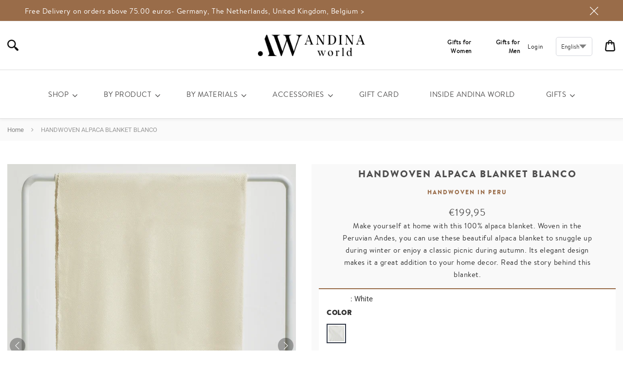

--- FILE ---
content_type: text/html; charset=utf-8
request_url: https://andinaworld.com/en-de/products/handwoven-alpaca-wool-blanket-blanco
body_size: 37694
content:
<!doctype html>
<!--[if IE 8]><html class="no-js lt-ie9" lang="en"> <![endif]-->
<!--[if IE 9 ]><html class="ie9 no-js"> <![endif]-->
<!--[if (gt IE 9)|!(IE)]><!--> <html class="no-js" lang="en"> <!--<![endif]-->
<head>
  <!-- Basic page needs ================================================== -->
  <meta charset="utf-8">
  <meta http-equiv="X-UA-Compatible" content="IE=edge,chrome=1">

  
  <link rel="shortcut icon" href="//andinaworld.com/cdn/shop/t/5/assets/favicon.png?v=178754701277861145991631532960" type="image/png" />
  

  <!-- Title and description ================================================== -->
  <title>
  100% Alpaca Blanket Handwoven &ndash; Andina World
  </title>

  
  <meta name="description" content="Make yourself at home with this 100% alpaca wool blanket. Alpaca has a greater thermal insulation than merino wool, which makes this alpaca blanket the perfect pick to keep you warm in outdoors and indoors. Woven in the Peruvian Andes, you can use these beautiful alpaca wool blanket to snuggle up during winter or enjoy a classic picnic during autumn.">
  

  <!-- Helpers ================================================== -->
  <!-- /snippets/social-meta-tags.liquid -->



  <meta property="og:type" content="product">
  <meta property="og:title" content="HANDWOVEN ALPACA BLANKET BLANCO">
  
  <meta property="og:description" content="">
  <meta property="og:price:amount" content="199,95">
  <meta property="og:price:currency" content="EUR">

<meta property="og:url" content="https://andinaworld.com/en-de/products/handwoven-alpaca-wool-blanket-blanco">
<meta property="og:site_name" content="Andina World">
<meta property="og:image" content="http://andinaworld.com/cdn/shop/products/ANDINA10918_1200x1200.png?v=1665918788"><meta property="og:image" content="http://andinaworld.com/cdn/shop/products/ANDINA10690_1200x1200.png?v=1665918820">
<meta property="og:image:secure_url" content="https://andinaworld.com/cdn/shop/products/ANDINA10918_1200x1200.png?v=1665918788"><meta property="og:image:secure_url" content="https://andinaworld.com/cdn/shop/products/ANDINA10690_1200x1200.png?v=1665918820">




  <meta name="twitter:card" content="summary">


  <meta name="twitter:title" content="HANDWOVEN ALPACA BLANKET BLANCO">
  <meta name="twitter:description" content="">
  <meta name="twitter:image" content="https://andinaworld.com/cdn/shop/products/ANDINA10918_grande.png?v=1665918788">
  <meta name="twitter:image:width" content="600">
  <meta name="twitter:image:height" content="600">


  <link rel="canonical" href="https://andinaworld.com/en-de/products/handwoven-alpaca-wool-blanket-blanco">
  <meta name="viewport" content="width=device-width,initial-scale=1,shrink-to-fit=no">
  <meta name="theme-color" content="#436be0">
  <!-- Google Tag Manager -->
<script>(function(w,d,s,l,i){w[l]=w[l]||[];w[l].push({'gtm.start':
new Date().getTime(),event:'gtm.js'});var f=d.getElementsByTagName(s)[0],
j=d.createElement(s),dl=l!='dataLayer'?'&l='+l:'';j.async=true;j.src=
'https://www.googletagmanager.com/gtm.js?id='+i+dl;f.parentNode.insertBefore(j,f);
})(window,document,'script','dataLayer','GTM-5ZS5BL9J');</script>
<!-- End Google Tag Manager -->

  <!-- CSS ================================================== -->
    <link href="//andinaworld.com/cdn/shop/t/5/assets/custom.css?v=108593634729216555701693379785" rel="stylesheet" type="text/css" media="all" />

  <link href="//andinaworld.com/cdn/shop/t/5/assets/universe-core.css?v=63640273035996277261629803475" rel="stylesheet" type="text/css" media="all" />
  <link href="//andinaworld.com/cdn/shop/t/5/assets/custom.scss.css?v=75356072230100265471762623541" rel="stylesheet" type="text/css" media="all" />

  <!-- Header hook for plugins ================================================== -->
  <script>window.performance && window.performance.mark && window.performance.mark('shopify.content_for_header.start');</script><meta name="facebook-domain-verification" content="enj4au1161j4qi04lai8863lvm7jxl">
<meta name="google-site-verification" content="-2QLdLNpmPIod8wRjUOX3hMtgzKrIM-9YoEYD1f9Yhc">
<meta id="shopify-digital-wallet" name="shopify-digital-wallet" content="/49239425175/digital_wallets/dialog">
<meta name="shopify-checkout-api-token" content="24156942218bfae11fac119be17b97f9">
<meta id="in-context-paypal-metadata" data-shop-id="49239425175" data-venmo-supported="false" data-environment="production" data-locale="en_US" data-paypal-v4="true" data-currency="EUR">
<link rel="alternate" hreflang="x-default" href="https://andinaworld.com/products/handwoven-alpaca-wool-blanket-blanco">
<link rel="alternate" hreflang="nl" href="https://andinaworld.com/nl/products/handwoven-alpaca-wool-blanket-blanco">
<link rel="alternate" hreflang="en-DE" href="https://andinaworld.com/en-de/products/handwoven-alpaca-wool-blanket-blanco">
<link rel="alternate" hreflang="en-IT" href="https://andinaworld.com/en-it/products/handwoven-alpaca-wool-blanket-blanco">
<link rel="alternate" hreflang="en-ES" href="https://andinaworld.com/en-es/products/handwoven-alpaca-wool-blanket-blanco">
<link rel="alternate" hreflang="en-CH" href="https://andinaworld.com/en-ch/products/handwoven-alpaca-wool-blanket-blanco">
<link rel="alternate" type="application/json+oembed" href="https://andinaworld.com/en-de/products/handwoven-alpaca-wool-blanket-blanco.oembed">
<script async="async" src="/checkouts/internal/preloads.js?locale=en-DE"></script>
<script id="apple-pay-shop-capabilities" type="application/json">{"shopId":49239425175,"countryCode":"NL","currencyCode":"EUR","merchantCapabilities":["supports3DS"],"merchantId":"gid:\/\/shopify\/Shop\/49239425175","merchantName":"Andina World","requiredBillingContactFields":["postalAddress","email","phone"],"requiredShippingContactFields":["postalAddress","email","phone"],"shippingType":"shipping","supportedNetworks":["visa","maestro","masterCard","amex"],"total":{"type":"pending","label":"Andina World","amount":"1.00"},"shopifyPaymentsEnabled":true,"supportsSubscriptions":true}</script>
<script id="shopify-features" type="application/json">{"accessToken":"24156942218bfae11fac119be17b97f9","betas":["rich-media-storefront-analytics"],"domain":"andinaworld.com","predictiveSearch":true,"shopId":49239425175,"locale":"en"}</script>
<script>var Shopify = Shopify || {};
Shopify.shop = "littlealpacahouse.myshopify.com";
Shopify.locale = "en";
Shopify.currency = {"active":"EUR","rate":"1.0"};
Shopify.country = "DE";
Shopify.theme = {"name":"Universe-theme","id":125922607255,"schema_name":"Universe","schema_version":"2.1","theme_store_id":null,"role":"main"};
Shopify.theme.handle = "null";
Shopify.theme.style = {"id":null,"handle":null};
Shopify.cdnHost = "andinaworld.com/cdn";
Shopify.routes = Shopify.routes || {};
Shopify.routes.root = "/en-de/";</script>
<script type="module">!function(o){(o.Shopify=o.Shopify||{}).modules=!0}(window);</script>
<script>!function(o){function n(){var o=[];function n(){o.push(Array.prototype.slice.apply(arguments))}return n.q=o,n}var t=o.Shopify=o.Shopify||{};t.loadFeatures=n(),t.autoloadFeatures=n()}(window);</script>
<script id="shop-js-analytics" type="application/json">{"pageType":"product"}</script>
<script defer="defer" async type="module" src="//andinaworld.com/cdn/shopifycloud/shop-js/modules/v2/client.init-shop-cart-sync_DtuiiIyl.en.esm.js"></script>
<script defer="defer" async type="module" src="//andinaworld.com/cdn/shopifycloud/shop-js/modules/v2/chunk.common_CUHEfi5Q.esm.js"></script>
<script type="module">
  await import("//andinaworld.com/cdn/shopifycloud/shop-js/modules/v2/client.init-shop-cart-sync_DtuiiIyl.en.esm.js");
await import("//andinaworld.com/cdn/shopifycloud/shop-js/modules/v2/chunk.common_CUHEfi5Q.esm.js");

  window.Shopify.SignInWithShop?.initShopCartSync?.({"fedCMEnabled":true,"windoidEnabled":true});

</script>
<script>(function() {
  var isLoaded = false;
  function asyncLoad() {
    if (isLoaded) return;
    isLoaded = true;
    var urls = ["https:\/\/instafeed.nfcube.com\/cdn\/e5c3c1ce76ca046e35964ee156f53878.js?shop=littlealpacahouse.myshopify.com","https:\/\/cdn1.stamped.io\/files\/widget.min.js?shop=littlealpacahouse.myshopify.com","\/\/app.backinstock.org\/widget\/48248_1675166431.js?category=bis\u0026v=6\u0026shop=littlealpacahouse.myshopify.com","https:\/\/cdn.langshop.app\/buckets\/app\/libs\/storefront\/sdk.js?proxy_prefix=\/apps\/langshop\u0026source=sct\u0026shop=littlealpacahouse.myshopify.com"];
    for (var i = 0; i < urls.length; i++) {
      var s = document.createElement('script');
      s.type = 'text/javascript';
      s.async = true;
      s.src = urls[i];
      var x = document.getElementsByTagName('script')[0];
      x.parentNode.insertBefore(s, x);
    }
  };
  if(window.attachEvent) {
    window.attachEvent('onload', asyncLoad);
  } else {
    window.addEventListener('load', asyncLoad, false);
  }
})();</script>
<script id="__st">var __st={"a":49239425175,"offset":3600,"reqid":"f71006d0-45a2-44ef-88eb-d72f909bd58e-1767331050","pageurl":"andinaworld.com\/en-de\/products\/handwoven-alpaca-wool-blanket-blanco","u":"c7cf2fbd39a3","p":"product","rtyp":"product","rid":7816534130839};</script>
<script>window.ShopifyPaypalV4VisibilityTracking = true;</script>
<script id="captcha-bootstrap">!function(){'use strict';const t='contact',e='account',n='new_comment',o=[[t,t],['blogs',n],['comments',n],[t,'customer']],c=[[e,'customer_login'],[e,'guest_login'],[e,'recover_customer_password'],[e,'create_customer']],r=t=>t.map((([t,e])=>`form[action*='/${t}']:not([data-nocaptcha='true']) input[name='form_type'][value='${e}']`)).join(','),a=t=>()=>t?[...document.querySelectorAll(t)].map((t=>t.form)):[];function s(){const t=[...o],e=r(t);return a(e)}const i='password',u='form_key',d=['recaptcha-v3-token','g-recaptcha-response','h-captcha-response',i],f=()=>{try{return window.sessionStorage}catch{return}},m='__shopify_v',_=t=>t.elements[u];function p(t,e,n=!1){try{const o=window.sessionStorage,c=JSON.parse(o.getItem(e)),{data:r}=function(t){const{data:e,action:n}=t;return t[m]||n?{data:e,action:n}:{data:t,action:n}}(c);for(const[e,n]of Object.entries(r))t.elements[e]&&(t.elements[e].value=n);n&&o.removeItem(e)}catch(o){console.error('form repopulation failed',{error:o})}}const l='form_type',E='cptcha';function T(t){t.dataset[E]=!0}const w=window,h=w.document,L='Shopify',v='ce_forms',y='captcha';let A=!1;((t,e)=>{const n=(g='f06e6c50-85a8-45c8-87d0-21a2b65856fe',I='https://cdn.shopify.com/shopifycloud/storefront-forms-hcaptcha/ce_storefront_forms_captcha_hcaptcha.v1.5.2.iife.js',D={infoText:'Protected by hCaptcha',privacyText:'Privacy',termsText:'Terms'},(t,e,n)=>{const o=w[L][v],c=o.bindForm;if(c)return c(t,g,e,D).then(n);var r;o.q.push([[t,g,e,D],n]),r=I,A||(h.body.append(Object.assign(h.createElement('script'),{id:'captcha-provider',async:!0,src:r})),A=!0)});var g,I,D;w[L]=w[L]||{},w[L][v]=w[L][v]||{},w[L][v].q=[],w[L][y]=w[L][y]||{},w[L][y].protect=function(t,e){n(t,void 0,e),T(t)},Object.freeze(w[L][y]),function(t,e,n,w,h,L){const[v,y,A,g]=function(t,e,n){const i=e?o:[],u=t?c:[],d=[...i,...u],f=r(d),m=r(i),_=r(d.filter((([t,e])=>n.includes(e))));return[a(f),a(m),a(_),s()]}(w,h,L),I=t=>{const e=t.target;return e instanceof HTMLFormElement?e:e&&e.form},D=t=>v().includes(t);t.addEventListener('submit',(t=>{const e=I(t);if(!e)return;const n=D(e)&&!e.dataset.hcaptchaBound&&!e.dataset.recaptchaBound,o=_(e),c=g().includes(e)&&(!o||!o.value);(n||c)&&t.preventDefault(),c&&!n&&(function(t){try{if(!f())return;!function(t){const e=f();if(!e)return;const n=_(t);if(!n)return;const o=n.value;o&&e.removeItem(o)}(t);const e=Array.from(Array(32),(()=>Math.random().toString(36)[2])).join('');!function(t,e){_(t)||t.append(Object.assign(document.createElement('input'),{type:'hidden',name:u})),t.elements[u].value=e}(t,e),function(t,e){const n=f();if(!n)return;const o=[...t.querySelectorAll(`input[type='${i}']`)].map((({name:t})=>t)),c=[...d,...o],r={};for(const[a,s]of new FormData(t).entries())c.includes(a)||(r[a]=s);n.setItem(e,JSON.stringify({[m]:1,action:t.action,data:r}))}(t,e)}catch(e){console.error('failed to persist form',e)}}(e),e.submit())}));const S=(t,e)=>{t&&!t.dataset[E]&&(n(t,e.some((e=>e===t))),T(t))};for(const o of['focusin','change'])t.addEventListener(o,(t=>{const e=I(t);D(e)&&S(e,y())}));const B=e.get('form_key'),M=e.get(l),P=B&&M;t.addEventListener('DOMContentLoaded',(()=>{const t=y();if(P)for(const e of t)e.elements[l].value===M&&p(e,B);[...new Set([...A(),...v().filter((t=>'true'===t.dataset.shopifyCaptcha))])].forEach((e=>S(e,t)))}))}(h,new URLSearchParams(w.location.search),n,t,e,['guest_login'])})(!0,!0)}();</script>
<script integrity="sha256-4kQ18oKyAcykRKYeNunJcIwy7WH5gtpwJnB7kiuLZ1E=" data-source-attribution="shopify.loadfeatures" defer="defer" src="//andinaworld.com/cdn/shopifycloud/storefront/assets/storefront/load_feature-a0a9edcb.js" crossorigin="anonymous"></script>
<script data-source-attribution="shopify.dynamic_checkout.dynamic.init">var Shopify=Shopify||{};Shopify.PaymentButton=Shopify.PaymentButton||{isStorefrontPortableWallets:!0,init:function(){window.Shopify.PaymentButton.init=function(){};var t=document.createElement("script");t.src="https://andinaworld.com/cdn/shopifycloud/portable-wallets/latest/portable-wallets.en.js",t.type="module",document.head.appendChild(t)}};
</script>
<script data-source-attribution="shopify.dynamic_checkout.buyer_consent">
  function portableWalletsHideBuyerConsent(e){var t=document.getElementById("shopify-buyer-consent"),n=document.getElementById("shopify-subscription-policy-button");t&&n&&(t.classList.add("hidden"),t.setAttribute("aria-hidden","true"),n.removeEventListener("click",e))}function portableWalletsShowBuyerConsent(e){var t=document.getElementById("shopify-buyer-consent"),n=document.getElementById("shopify-subscription-policy-button");t&&n&&(t.classList.remove("hidden"),t.removeAttribute("aria-hidden"),n.addEventListener("click",e))}window.Shopify?.PaymentButton&&(window.Shopify.PaymentButton.hideBuyerConsent=portableWalletsHideBuyerConsent,window.Shopify.PaymentButton.showBuyerConsent=portableWalletsShowBuyerConsent);
</script>
<script data-source-attribution="shopify.dynamic_checkout.cart.bootstrap">document.addEventListener("DOMContentLoaded",(function(){function t(){return document.querySelector("shopify-accelerated-checkout-cart, shopify-accelerated-checkout")}if(t())Shopify.PaymentButton.init();else{new MutationObserver((function(e,n){t()&&(Shopify.PaymentButton.init(),n.disconnect())})).observe(document.body,{childList:!0,subtree:!0})}}));
</script>
<link id="shopify-accelerated-checkout-styles" rel="stylesheet" media="screen" href="https://andinaworld.com/cdn/shopifycloud/portable-wallets/latest/accelerated-checkout-backwards-compat.css" crossorigin="anonymous">
<style id="shopify-accelerated-checkout-cart">
        #shopify-buyer-consent {
  margin-top: 1em;
  display: inline-block;
  width: 100%;
}

#shopify-buyer-consent.hidden {
  display: none;
}

#shopify-subscription-policy-button {
  background: none;
  border: none;
  padding: 0;
  text-decoration: underline;
  font-size: inherit;
  cursor: pointer;
}

#shopify-subscription-policy-button::before {
  box-shadow: none;
}

      </style>
<script id="sections-script" data-sections="product-recommendations" defer="defer" src="//andinaworld.com/cdn/shop/t/5/compiled_assets/scripts.js?4854"></script>
<script>window.performance && window.performance.mark && window.performance.mark('shopify.content_for_header.end');</script>
  <!-- /snippets/oldIE-js.liquid -->


<!--[if lt IE 9]>
<script src="//cdnjs.cloudflare.com/ajax/libs/html5shiv/3.7.2/html5shiv.min.js" type="text/javascript"></script>
<script src="//andinaworld.com/cdn/shop/t/5/assets/respond.min.js?v=52248677837542619231629803459" type="text/javascript"></script>
<link href="//andinaworld.com/cdn/shop/t/5/assets/respond-proxy.html" id="respond-proxy" rel="respond-proxy" />
<link href="//andinaworld.com/search?q=6caf22dd1d71b6b6330b418bf8008517" id="respond-redirect" rel="respond-redirect" />
<script src="//andinaworld.com/search?q=6caf22dd1d71b6b6330b418bf8008517" type="text/javascript"></script>
<![endif]-->


  <script src="//ajax.googleapis.com/ajax/libs/jquery/1.12.4/jquery.min.js" type="text/javascript"></script>

  

  <noscript>
  <style>
    .lazyload, .js-animate-appear, .js-animate-appear-left,
    .js-animate-appear-show, .js-animate-appear-right,
    .js-animate-appear-up, .js-animate-load-bottom, .no-js #header-right-menu {
      opacity: 1;
    }
    .content-placeholder,
    .product__variants__swatch {
      display: none;
    }
    .product__variants_no-js {
      display: block;
    }
    .preloaded__content {
      max-height: 100%;
    }
  </style>
</noscript>


  

  
<!-- BEGIN app block: shopify://apps/go-product-page-gallery-zoom/blocks/app-embed/00e2bd89-9dbb-4f36-8a7f-03768835bc78 -->

<script>
  if (typeof __productWizRio !== 'undefined') {
    throw new Error('Rio code has already been instantiated!');
  }
  var __productWizRioProduct = {"id":7816534130839,"title":"HANDWOVEN ALPACA BLANKET BLANCO","handle":"handwoven-alpaca-wool-blanket-blanco","description":"","published_at":"2022-10-16T13:06:07+02:00","created_at":"2022-10-16T13:06:07+02:00","vendor":"Littlealpacahouse","type":"","tags":[],"price":19995,"price_min":19995,"price_max":19995,"available":true,"price_varies":false,"compare_at_price":null,"compare_at_price_min":0,"compare_at_price_max":0,"compare_at_price_varies":false,"variants":[{"id":42609718263959,"title":"White","option1":"White","option2":null,"option3":null,"sku":null,"requires_shipping":true,"taxable":true,"featured_image":{"id":37570634055831,"product_id":7816534130839,"position":1,"created_at":"2022-10-16T13:11:47+02:00","updated_at":"2022-10-16T13:13:08+02:00","alt":null,"width":1650,"height":2076,"src":"\/\/andinaworld.com\/cdn\/shop\/products\/ANDINA10918.png?v=1665918788","variant_ids":[42609718263959]},"available":true,"name":"HANDWOVEN ALPACA BLANKET BLANCO - White","public_title":"White","options":["White"],"price":19995,"weight":0,"compare_at_price":null,"inventory_management":"shopify","barcode":null,"featured_media":{"alt":null,"id":30086956187799,"position":1,"preview_image":{"aspect_ratio":0.795,"height":2076,"width":1650,"src":"\/\/andinaworld.com\/cdn\/shop\/products\/ANDINA10918.png?v=1665918788"}},"requires_selling_plan":false,"selling_plan_allocations":[]}],"images":["\/\/andinaworld.com\/cdn\/shop\/products\/ANDINA10918.png?v=1665918788","\/\/andinaworld.com\/cdn\/shop\/products\/ANDINA10690.png?v=1665918820"],"featured_image":"\/\/andinaworld.com\/cdn\/shop\/products\/ANDINA10918.png?v=1665918788","options":["Color"],"media":[{"alt":null,"id":30086956187799,"position":1,"preview_image":{"aspect_ratio":0.795,"height":2076,"width":1650,"src":"\/\/andinaworld.com\/cdn\/shop\/products\/ANDINA10918.png?v=1665918788"},"aspect_ratio":0.795,"height":2076,"media_type":"image","src":"\/\/andinaworld.com\/cdn\/shop\/products\/ANDINA10918.png?v=1665918788","width":1650},{"alt":null,"id":30086951534743,"position":2,"preview_image":{"aspect_ratio":0.795,"height":2076,"width":1650,"src":"\/\/andinaworld.com\/cdn\/shop\/products\/ANDINA10690.png?v=1665918820"},"aspect_ratio":0.795,"height":2076,"media_type":"image","src":"\/\/andinaworld.com\/cdn\/shop\/products\/ANDINA10690.png?v=1665918820","width":1650}],"requires_selling_plan":false,"selling_plan_groups":[],"content":""};
  if (typeof __productWizRioProduct === 'object' && __productWizRioProduct !== null) {
    __productWizRioProduct.options = [{"name":"Color","position":1,"values":["White"]}];
  }
  
  var __productWizRioGzipDecoder=(()=>{var N=Object.defineProperty;var Ar=Object.getOwnPropertyDescriptor;var Mr=Object.getOwnPropertyNames;var Sr=Object.prototype.hasOwnProperty;var Ur=(r,n)=>{for(var t in n)N(r,t,{get:n[t],enumerable:!0})},Fr=(r,n,t,e)=>{if(n&&typeof n=="object"||typeof n=="function")for(let i of Mr(n))!Sr.call(r,i)&&i!==t&&N(r,i,{get:()=>n[i],enumerable:!(e=Ar(n,i))||e.enumerable});return r};var Cr=r=>Fr(N({},"__esModule",{value:!0}),r);var Jr={};Ur(Jr,{U8fromBase64:()=>pr,decodeGzippedJson:()=>gr});var f=Uint8Array,S=Uint16Array,Dr=Int32Array,ir=new f([0,0,0,0,0,0,0,0,1,1,1,1,2,2,2,2,3,3,3,3,4,4,4,4,5,5,5,5,0,0,0,0]),ar=new f([0,0,0,0,1,1,2,2,3,3,4,4,5,5,6,6,7,7,8,8,9,9,10,10,11,11,12,12,13,13,0,0]),Tr=new f([16,17,18,0,8,7,9,6,10,5,11,4,12,3,13,2,14,1,15]),or=function(r,n){for(var t=new S(31),e=0;e<31;++e)t[e]=n+=1<<r[e-1];for(var i=new Dr(t[30]),e=1;e<30;++e)for(var l=t[e];l<t[e+1];++l)i[l]=l-t[e]<<5|e;return{b:t,r:i}},sr=or(ir,2),fr=sr.b,Ir=sr.r;fr[28]=258,Ir[258]=28;var hr=or(ar,0),Zr=hr.b,jr=hr.r,k=new S(32768);for(o=0;o<32768;++o)g=(o&43690)>>1|(o&21845)<<1,g=(g&52428)>>2|(g&13107)<<2,g=(g&61680)>>4|(g&3855)<<4,k[o]=((g&65280)>>8|(g&255)<<8)>>1;var g,o,I=function(r,n,t){for(var e=r.length,i=0,l=new S(n);i<e;++i)r[i]&&++l[r[i]-1];var y=new S(n);for(i=1;i<n;++i)y[i]=y[i-1]+l[i-1]<<1;var p;if(t){p=new S(1<<n);var z=15-n;for(i=0;i<e;++i)if(r[i])for(var U=i<<4|r[i],w=n-r[i],a=y[r[i]-1]++<<w,s=a|(1<<w)-1;a<=s;++a)p[k[a]>>z]=U}else for(p=new S(e),i=0;i<e;++i)r[i]&&(p[i]=k[y[r[i]-1]++]>>15-r[i]);return p},Z=new f(288);for(o=0;o<144;++o)Z[o]=8;var o;for(o=144;o<256;++o)Z[o]=9;var o;for(o=256;o<280;++o)Z[o]=7;var o;for(o=280;o<288;++o)Z[o]=8;var o,ur=new f(32);for(o=0;o<32;++o)ur[o]=5;var o;var Br=I(Z,9,1);var Er=I(ur,5,1),j=function(r){for(var n=r[0],t=1;t<r.length;++t)r[t]>n&&(n=r[t]);return n},v=function(r,n,t){var e=n/8|0;return(r[e]|r[e+1]<<8)>>(n&7)&t},R=function(r,n){var t=n/8|0;return(r[t]|r[t+1]<<8|r[t+2]<<16)>>(n&7)},Gr=function(r){return(r+7)/8|0},lr=function(r,n,t){return(n==null||n<0)&&(n=0),(t==null||t>r.length)&&(t=r.length),new f(r.subarray(n,t))};var Or=["unexpected EOF","invalid block type","invalid length/literal","invalid distance","stream finished","no stream handler",,"no callback","invalid UTF-8 data","extra field too long","date not in range 1980-2099","filename too long","stream finishing","invalid zip data"],u=function(r,n,t){var e=new Error(n||Or[r]);if(e.code=r,Error.captureStackTrace&&Error.captureStackTrace(e,u),!t)throw e;return e},qr=function(r,n,t,e){var i=r.length,l=e?e.length:0;if(!i||n.f&&!n.l)return t||new f(0);var y=!t,p=y||n.i!=2,z=n.i;y&&(t=new f(i*3));var U=function(nr){var tr=t.length;if(nr>tr){var er=new f(Math.max(tr*2,nr));er.set(t),t=er}},w=n.f||0,a=n.p||0,s=n.b||0,x=n.l,B=n.d,F=n.m,C=n.n,G=i*8;do{if(!x){w=v(r,a,1);var O=v(r,a+1,3);if(a+=3,O)if(O==1)x=Br,B=Er,F=9,C=5;else if(O==2){var L=v(r,a,31)+257,Y=v(r,a+10,15)+4,K=L+v(r,a+5,31)+1;a+=14;for(var D=new f(K),P=new f(19),h=0;h<Y;++h)P[Tr[h]]=v(r,a+h*3,7);a+=Y*3;for(var Q=j(P),yr=(1<<Q)-1,wr=I(P,Q,1),h=0;h<K;){var V=wr[v(r,a,yr)];a+=V&15;var c=V>>4;if(c<16)D[h++]=c;else{var A=0,E=0;for(c==16?(E=3+v(r,a,3),a+=2,A=D[h-1]):c==17?(E=3+v(r,a,7),a+=3):c==18&&(E=11+v(r,a,127),a+=7);E--;)D[h++]=A}}var X=D.subarray(0,L),m=D.subarray(L);F=j(X),C=j(m),x=I(X,F,1),B=I(m,C,1)}else u(1);else{var c=Gr(a)+4,q=r[c-4]|r[c-3]<<8,d=c+q;if(d>i){z&&u(0);break}p&&U(s+q),t.set(r.subarray(c,d),s),n.b=s+=q,n.p=a=d*8,n.f=w;continue}if(a>G){z&&u(0);break}}p&&U(s+131072);for(var mr=(1<<F)-1,xr=(1<<C)-1,$=a;;$=a){var A=x[R(r,a)&mr],M=A>>4;if(a+=A&15,a>G){z&&u(0);break}if(A||u(2),M<256)t[s++]=M;else if(M==256){$=a,x=null;break}else{var b=M-254;if(M>264){var h=M-257,T=ir[h];b=v(r,a,(1<<T)-1)+fr[h],a+=T}var H=B[R(r,a)&xr],J=H>>4;H||u(3),a+=H&15;var m=Zr[J];if(J>3){var T=ar[J];m+=R(r,a)&(1<<T)-1,a+=T}if(a>G){z&&u(0);break}p&&U(s+131072);var _=s+b;if(s<m){var rr=l-m,zr=Math.min(m,_);for(rr+s<0&&u(3);s<zr;++s)t[s]=e[rr+s]}for(;s<_;++s)t[s]=t[s-m]}}n.l=x,n.p=$,n.b=s,n.f=w,x&&(w=1,n.m=F,n.d=B,n.n=C)}while(!w);return s!=t.length&&y?lr(t,0,s):t.subarray(0,s)};var dr=new f(0);var Lr=function(r){(r[0]!=31||r[1]!=139||r[2]!=8)&&u(6,"invalid gzip data");var n=r[3],t=10;n&4&&(t+=(r[10]|r[11]<<8)+2);for(var e=(n>>3&1)+(n>>4&1);e>0;e-=!r[t++]);return t+(n&2)},Pr=function(r){var n=r.length;return(r[n-4]|r[n-3]<<8|r[n-2]<<16|r[n-1]<<24)>>>0};function vr(r,n){var t=Lr(r);return t+8>r.length&&u(6,"invalid gzip data"),qr(r.subarray(t,-8),{i:2},n&&n.out||new f(Pr(r)),n&&n.dictionary)}var W=typeof TextDecoder<"u"&&new TextDecoder,$r=0;try{W.decode(dr,{stream:!0}),$r=1}catch{}var Hr=function(r){for(var n="",t=0;;){var e=r[t++],i=(e>127)+(e>223)+(e>239);if(t+i>r.length)return{s:n,r:lr(r,t-1)};i?i==3?(e=((e&15)<<18|(r[t++]&63)<<12|(r[t++]&63)<<6|r[t++]&63)-65536,n+=String.fromCharCode(55296|e>>10,56320|e&1023)):i&1?n+=String.fromCharCode((e&31)<<6|r[t++]&63):n+=String.fromCharCode((e&15)<<12|(r[t++]&63)<<6|r[t++]&63):n+=String.fromCharCode(e)}};function cr(r,n){if(n){for(var t="",e=0;e<r.length;e+=16384)t+=String.fromCharCode.apply(null,r.subarray(e,e+16384));return t}else{if(W)return W.decode(r);var i=Hr(r),l=i.s,t=i.r;return t.length&&u(8),l}}function pr(r){let n=atob(r),t=new Uint8Array(n.length);for(let e=0;e<n.length;e++)t[e]=n.charCodeAt(e);return t}function gr(r){let n=pr(r),t=vr(n);return JSON.parse(cr(t))}return Cr(Jr);})();

  var __productWizRioVariantsData = null;
  if (__productWizRioVariantsData && typeof __productWizRioVariantsData === 'string') {
    try {
      __productWizRioVariantsData = JSON.parse(__productWizRioVariantsData);
    } catch (e) {
      console.warn('Failed to parse rio-variants metafield:', e);
      __productWizRioVariantsData = null;
    }
  }
  
  if (__productWizRioVariantsData && typeof __productWizRioVariantsData === 'object' && __productWizRioVariantsData.compressed) {
    try {
      __productWizRioVariantsData = __productWizRioGzipDecoder.decodeGzippedJson(__productWizRioVariantsData.compressed);
    } catch (e) {
      console.warn('Failed to decompress rio-variants metafield:', e);
      __productWizRioVariantsData = null;
    }
  }
  
  if (__productWizRioVariantsData && 
      __productWizRioVariantsData.variants && 
      Array.isArray(__productWizRioVariantsData.variants)) {
    
    let mergedVariants = (__productWizRioProduct.variants || []).slice();

    let existingIds = new Map();
    mergedVariants.forEach(function(variant) {
      existingIds.set(variant.id, true);
    });

    let newVariantsAdded = 0;
    __productWizRioVariantsData.variants.forEach(function(metaVariant) {
      if (!existingIds.has(metaVariant.id)) {
        mergedVariants.push(metaVariant);
        newVariantsAdded++;
      }
    });

    __productWizRioProduct.variants = mergedVariants;
    __productWizRioProduct.variantsCount = mergedVariants.length;
    __productWizRioProduct.available = mergedVariants.some(function(v) { return v.available; });
  }

  var __productWizRioHasOnlyDefaultVariant = false;
  var __productWizRioAssets = null;
  if (typeof __productWizRioAssets === 'string') {
    __productWizRioAssets = JSON.parse(__productWizRioAssets);
  }

  var __productWizRioVariantImages = null;
  if (__productWizRioVariantImages && typeof __productWizRioVariantImages === 'object' && __productWizRioVariantImages.compressed) {
    try {
      __productWizRioVariantImages = __productWizRioGzipDecoder.decodeGzippedJson(__productWizRioVariantImages.compressed);
    } catch (e) {
      console.warn('Failed to decompress rio variant images metafield:', e);
      __productWizRioVariantImages = null;
    }
  }

  var __productWizRioProductOptions = null;
  if (__productWizRioProductOptions && typeof __productWizRioProductOptions === 'object' && __productWizRioProductOptions.compressed) {
    try {
      __productWizRioProductOptions = __productWizRioGzipDecoder.decodeGzippedJson(__productWizRioProductOptions.compressed);
    } catch (e) {
      console.warn('Failed to decompress rio product options metafield:', e);
      __productWizRioProductOptions = null;
    }
  }
  
  
  var __productWizRioProductOptionsGroups = null;
  var __productWizRioProductOptionsGroupsSupplemental = [];
  
  
  if (Array.isArray(__productWizRioProductOptionsGroups)) {
    let metadataGroup = __productWizRioProductOptionsGroups.find(function(group) { return group.rioMetadata === true; });
    if (metadataGroup && metadataGroup.rioSwatchConfigs) {
      try {
        let swatchConfigs = metadataGroup.rioSwatchConfigs;

        if (typeof swatchConfigs === 'string') {
          swatchConfigs = JSON.parse(swatchConfigs);
        }
        if (typeof swatchConfigs === 'object' && swatchConfigs.compressed) {
          swatchConfigs = __productWizRioGzipDecoder.decodeGzippedJson(swatchConfigs.compressed);
        }

        __productWizRioProductOptionsGroups = __productWizRioProductOptionsGroups
          .filter(function(group) { return group.rioMetadata !== true; })
          .map(function(group) {
            if (group.swatchConfigId && swatchConfigs[group.swatchConfigId]) {
              return {
                ...group,
                swatchConfig: JSON.stringify(swatchConfigs[group.swatchConfigId]),
                swatchConfigId: undefined
              };
            }
            return group;
          });
      } catch (e) {
        console.warn('Failed to inflate group products swatch configs:', e);
        __productWizRioProductOptionsGroups = __productWizRioProductOptionsGroups.filter(function(group) { return group.rioMetadata !== true; });
      }
    }
  }
  var __productWizRioProductOptionsSettings = null;
  if (__productWizRioProductOptions && __productWizRioProductOptionsSettings && !!__productWizRioProductOptionsSettings.translationAppIntegration) {
    (() => {
      try {
        const options = __productWizRioProductOptions;
        const product = __productWizRioProduct;
        options.options.forEach((option, index) => {
          const optionProduct = product.options[index];
          option.name = optionProduct.name;
          option.id = optionProduct.name;
          option.values.forEach((value, index2) => {
            const valueProduct = optionProduct.values[index2];
            value.id = valueProduct;
            value.name = valueProduct;
            if (
              value.config.backgroundImage &&
              typeof value.config.backgroundImage.id === 'string' &&
              value.config.backgroundImage.id.startsWith('variant-image://')
            ) {
              const image = value.config.backgroundImage;
              const src = image.id.replace('variant-image://', '');
              const srcJ = JSON.parse(src);
              srcJ.id = option.id;
              srcJ.value = value.id;
              image.id = 'variant-image://' + JSON.stringify(srcJ);
            }
          });
        });
      } catch (err) {
        console.log('Failed to re-index for app translation integration:');
        console.log(err);
      }
    })();
  }
  var __productWizRioProductOptionsGroupsShop = null;
  if (__productWizRioProductOptionsGroupsShop && __productWizRioProductOptionsGroupsShop.disabled === true) {
    __productWizRioProductOptionsGroups = null;
    __productWizRioProductOptionsGroupsSupplemental = [];
  }
  if (!__productWizRioProductOptions && Array.isArray(__productWizRioProductOptionsGroups)) {
    (() => {
      try {
        const productId = `${__productWizRioProduct.id}`;
        const hasGps = !!__productWizRioProductOptionsGroups.find(x => x.selectedProducts.includes(productId));
        if (hasGps) {
          __productWizRioProductOptions = { enabled: true, options: {}, settings: {} };
        }
      } catch (err) {
        console.log('Failed trying to scaffold GPS:');
        console.log(err);
      }
    })();
  }
  var __productWizRioShop = null;
  var __productWizRioProductOptionsShop = null;
  var __productWizRioProductGallery = {"disabled":false};
  var __productWizRio = {};
  var __productWizRioOptions = {};
  __productWizRio.moneyFormat = "€{{amount_with_comma_separator}}";
  __productWizRio.moneyFormatWithCurrency = "€{{amount_with_comma_separator}} EUR";
  __productWizRio.theme = 'universe-littlealpacahouse.myshopify.com';
  (function() {
    function insertGalleryPlaceholder(e,t){try{var i=__productWizRio.config["breakpoint"];const s="string"==typeof i&&window.matchMedia(`(min-width:${i})`).matches,c=__productWizRio.config[s?"desktop":"mobile"]["vertical"];var o=(()=>{const t=e=>{e=("model"===e.media_type?e.preview_image:e).aspect_ratio;return 1/("number"==typeof e?e:1)};var i=new URL(document.location).searchParams.get("variant")||null;const o=(e=>{const{productRio:t,product:i}=__productWizRio;let o=e;if("string"==typeof o&&(i.variants.find(e=>""+e.id===o)||(o=null)),"string"!=typeof o&&(n=i.variants.find(e=>e.available),o=n?""+n.id:""+i.variants[0].id),!Array.isArray(t)){var l=0<i.media.length?i.media[0]:null,n=i.variants.find(e=>""+e.id===o);if(n){const r=n.featured_media?n.featured_media.id:null;if(r){n=i.media.find(e=>e.id===r);if(n)return n}}return l}{const a=t.find(e=>e.id===o);if(a&&Array.isArray(a.media)&&0<a.media.length)if(c){const d=[];if(a.media.forEach(t=>{var e=i.media.find(e=>""+e.id===t);e&&d.push(e)}),0<d.length)return d}else{const s=a.media[0];l=i.media.find(e=>""+e.id===s);if(l)return l}}return null})(i);if(Array.isArray(o)){i=o.map(e=>t(e));let e=1;return 0<i.length&&(i=Math.max(...i),Number.isFinite(i)&&(e=i)),(100*e).toFixed(3)+"%"}return o?(100*t(o)).toFixed(3)+"%":null})();if("string"!=typeof o)return void console.log("Rio: Gallery placeholder gallery ratio could not be found. Bailing out.");var l=(e=>{var t=__productWizRio.config[s?"desktop":"mobile"]["thumbnails"];if("object"==typeof t){var{orientation:i,container:o,thumbnailWidth:t}=t;if("left"===i||"right"===i){e=Number.parseFloat(e);if(Number.isFinite(e)){e=e/100;if("number"==typeof o){const l=100*o*e;return l.toFixed(3)+"%"}if("number"==typeof t)return t*e+"px"}}}return null})(o),n="string"==typeof l?`calc(${o} - ${l})`:o,r=(()=>{const e=__productWizRio.config[s?"desktop":"mobile"]["maxHeight"];return"string"==typeof e&&e.endsWith("px")&&!c?e:null})(),a="string"==typeof r?`min(${n}, ${r})`:n;const p=document.createElement("div");p.style.display="block",p.style.marginTop="-50px",p.style.pointerEvents="none",p.style.paddingBottom=`calc(${a} + 100px)`,console.log("Rio: Gallery placeholder scale: "+p.style.paddingBottom),p.style.boxSizing="border-box",e.appendChild(p);const g=()=>{p.style.position="absolute",p.style.top=0,p.style.zIndex=-2147483647};document.addEventListener("DOMContentLoaded",()=>{try{0===p.clientHeight&&(console.log("Rio: Gallery placeholder height is 0"),g());var e=`${0===p.clientHeight?window.innerHeight:p.clientHeight}px`;p.style.paddingBottom=null,p.style.overflow="hidden",p.style.height=e,console.log("Rio: Gallery placeholder height: "+p.style.height);const i=document.createElement("span");i.style.whiteSpace="normal",i.style.wordBreak="break-all",i.style.fontSize="20px",i.style.lineHeight=0,i.style.userSelect="none";let t="";for(let e=0;e<1e4;e+=1)t+="  ";i.innerText=t,p.appendChild(i)}catch(e){console.log("Rio: failed to insert gallery placeholder (2)"),console.log(e)}});const u=new MutationObserver(()=>{try{u.disconnect(),console.log("Rio: rio-media-gallery inflated"),g()}catch(e){console.log("Rio: failed to insert gallery placeholder (3)"),console.log(e)}});var d={childList:!0,subtree:!0};u.observe(t,d),window.addEventListener("load",()=>{try{e.removeChild(p)}catch(e){console.log("Rio: failed to remove gallery placeholder"),console.log(e)}})}catch(e){console.log("Rio: failed to insert gallery placeholder"),console.log(e)}}
    __productWizRio.renderQueue = [];

__productWizRio.queueRender = (...params) => {
  __productWizRio.renderQueue.push(params);

  if (typeof __productWizRio.processRenderQueue === 'function') {
    __productWizRio.processRenderQueue();
  }
};

__productWizRioOptions.renderQueue = [];

__productWizRioOptions.queueRender = (...params) => {
  __productWizRioOptions.renderQueue.push(params);

  if (typeof __productWizRioOptions.processRenderQueue === 'function') {
    __productWizRioOptions.processRenderQueue();
  }
};

const delayMs = t => new Promise(resolve => setTimeout(resolve, t));

function debugLog(...x) {
  console.log(...x);
}

function injectRioMediaGalleryDiv(newAddedNode, classNames) {
  const breakpoint = Number.parseInt(__productWizRio.config.breakpoint, 10);
  const newClassNames = `rio-media-gallery ${classNames || ''}`;

  if (window.innerWidth < breakpoint) {
    const gallery = document.createElement('div');
    gallery.className = newClassNames;
    gallery.style.width = '100%';
    newAddedNode.style.position = 'relative';
    newAddedNode.appendChild(gallery);
    insertGalleryPlaceholder(newAddedNode, gallery);
    return gallery;
  }

  newAddedNode.className += ` ${newClassNames}`;
  return newAddedNode;
}

function insertRioOptionsTitleStyle(style) {
  let str = '';

  for (const key of Object.keys(style)) {
    str += `${key}:${style[key]};`;
  }

  const styleElem = document.createElement('style');
  styleElem.textContent = `.rio-product-option-title{${str}}`;
  document.head.appendChild(styleElem);
}

function getComputedStyle(selectorStr, props) {
  return new Promise(resolve => {
    const func = () => {
      if (typeof selectorStr !== 'string' || !Array.isArray(props)) {
        return null;
      }

      const selectors = selectorStr.split('/');
      let root = null;
      let child = null;

      for (const selector of selectors) {
        const isClassName = selector.startsWith('.');
        const isId = selector.startsWith('#');
        const isIdOrClassName = isClassName || isId;
        const name = isIdOrClassName ? selector.substring(1) : selector;
        const element = document.createElement(isIdOrClassName ? 'div' : name);

        if (isClassName) {
          element.classList.add(name);
        }

        if (isId) {
          element.id = name;
        }

        if (root === null) {
          root = element;
        } else {
          child.appendChild(element);
        }

        child = element;
      }

      if (root === null) {
        return null;
      }

      root.style.position = 'absolute';
      root.style.zIndex = -100000;
      const style = {};
      document.body.appendChild(root);
      const computedStyle = window.getComputedStyle(child);

      for (const prop of props) {
        style[prop] = computedStyle.getPropertyValue(prop);
      }

      document.body.removeChild(root);
      return style;
    };

    const safeFunc = () => {
      try {
        return func();
      } catch (err) {
        debugLog(err);
        return null;
      }
    };

    if (document.readyState === 'loading') {
      document.addEventListener('DOMContentLoaded', () => {
        resolve(safeFunc());
      });
    } else {
      resolve(safeFunc());
    }
  });
}

function escapeSelector(selector) {
  if (typeof selector !== 'string') {
    return selector;
  }

  return selector.replace(/"/g, '\\"');
}

function descendantQuerySelector(child, selector) {
  if (!child || typeof selector !== 'string') {
    return null;
  }

  let node = child.parentNode;

  while (node) {
    if (typeof node.matches === 'function' && node.matches(selector)) {
      return node;
    }

    node = node.parentNode;
  }

  return null;
}

function getTheme() {
  return __productWizRio.theme;
}

function isPhantom() {
  const {
    phantom
  } = __productWizRioOptions;
  return !!phantom;
}

function getBeforeChild(root, beforeChildSelector) {
  const rootFirstChild = root.firstChild;

  if (!beforeChildSelector) {
    return {
      found: true,
      child: rootFirstChild
    };
  }

  const firstChild = typeof beforeChildSelector === 'function' ? beforeChildSelector(root) : root.querySelector(beforeChildSelector);

  if (firstChild) {
    return {
      found: true,
      child: firstChild
    };
  }

  return {
    found: false,
    child: rootFirstChild
  };
}

let injectRioOptionsDivBeforeChildNotFound = null;

function injectRioOptionsDiv(root, config, style = {}, onInjected = () => {}, beforeChildSelector = null, deferredQueue = false) {
  const rioOptionsClassName = isPhantom() ? 'rio-options-phantom' : 'rio-options';

  if (!document.querySelector(`.${rioOptionsClassName}`)) {
    debugLog('Inserting rio-options!');
    const rioOptions = document.createElement('div');
    rioOptions.className = rioOptionsClassName;
    rioOptions.style.width = '100%';

    for (const styleItemKey of Object.keys(style)) {
      rioOptions.style[styleItemKey] = style[styleItemKey];
    }

    const {
      child: beforeChild,
      found
    } = getBeforeChild(root, beforeChildSelector);

    if (!found) {
      debugLog(`beforeChildSelector ${beforeChildSelector} not initally found`);
      injectRioOptionsDivBeforeChildNotFound = rioOptions;
    }

    root.insertBefore(rioOptions, beforeChild);
    onInjected(rioOptions);

    if (!deferredQueue) {
      __productWizRioOptions.queueRender(rioOptions, config);
    } else {
      return [rioOptions, config];
    }
  }

  if (injectRioOptionsDivBeforeChildNotFound) {
    const {
      child: beforeChild,
      found
    } = getBeforeChild(root, beforeChildSelector);

    if (found) {
      debugLog(`beforeChildSelector ${beforeChildSelector} found! Moving node position`);
      root.insertBefore(injectRioOptionsDivBeforeChildNotFound, beforeChild);
      injectRioOptionsDivBeforeChildNotFound = null;
    }
  }

  return null;
}

function getCurrentVariantFromUrl() {
  const url = new URL(window.location);
  const variant = url.searchParams.get('variant');

  if (variant) {
    return variant;
  }

  return null;
}

const setInitialVariant = (root, selector = 'select[name="id"]') => {
  const getCurrentVariantFromSelector = () => {
    const elem = root.querySelector(selector);

    if (elem && elem.value) {
      return elem.value;
    }

    return null;
  };

  const setCurrentVariant = id => {
    debugLog(`Setting initial variant to ${id}`);
    __productWizRioOptions.initialSelectedVariantId = id;
  };

  const currentVariantFromUrl = getCurrentVariantFromUrl();

  if (currentVariantFromUrl) {
    setCurrentVariant(currentVariantFromUrl);
    return;
  }

  const currentVariantFromSelector = getCurrentVariantFromSelector();

  if (currentVariantFromSelector) {
    setCurrentVariant(currentVariantFromSelector);
    return;
  }

  if (document.readyState === 'loading') {
    const forceUpdateIfNeeded = () => {
      if (typeof __productWizRioOptions.forceUpdate === 'function') {
        debugLog('Force updating options (current variant DCL)!');

        __productWizRioOptions.forceUpdate();
      }
    };

    document.addEventListener('DOMContentLoaded', () => {
      const currentVariantFromSelectorDcl = getCurrentVariantFromSelector();

      if (currentVariantFromSelectorDcl) {
        setCurrentVariant(currentVariantFromSelectorDcl);
        forceUpdateIfNeeded();
      } else {
        debugLog('Current variant not found on DOMContentLoaded!');
      }
    });
    return;
  }

  debugLog('Current variant not found');
};

function startMutationObserver(options, callback) {
  const observer = new MutationObserver(mutations => {
    mutations.forEach(mutation => {
      callback(mutation);
    });
  });
  observer.observe(document, options);
  return observer;
}

function clickInput(elem, eventQueue) {
  let func;

  if (elem.type === 'radio' || elem.type === 'checkbox') {
    debugLog('Doing radio change');
    elem.checked = true;

    func = () => {
      elem.dispatchEvent(new Event('change', {
        bubbles: true
      }));
    };
  } else {
    debugLog('Doing button click');

    func = () => {
      elem.click();
    };
  }

  if (eventQueue) {
    eventQueue.push(func);
  } else {
    func();
  }
}
    const __productWizRioRioV2 = true;

if (!__productWizRio.config) {
__productWizRio.config = {
  "desktop": {
    "swipe": true,
    "dark": true,
    "thumbnails": false,
    "border": {
      "style": "solid",
      "color": null,
      "thickness": 1,
      "radius": 0
    },
    "slideCircular": false,
    "slideTransition": "scroll",
    "simulateTouch": false,
    "preloadNextImage": false,
    "keyboard": false,
    "slideLoopInfinite": false,
    "navigation": true,
    "navigationSettings": {
      "type": "circle",
      "size": 4,
      "fill": "rgba(255, 255, 255, 1)",
      "background": "rgba(0, 0, 0, 0.3)"
    },
    "pagination": false,
    "disableVariantImageSelectionOnPageLoad": false,
    "lightBox": false,
    "magnify": {
      "width": "full",
      "height": "full",
      "zoom": 2
    }
  },
  "mobile": {
    "swipe": true,
    "dark": true,
    "thumbnails": false,
    "border": {
      "style": "solid",
      "color": null,
      "thickness": 1,
      "radius": 0
    },
    "slideCircular": false,
    "slideTransition": "scroll",
    "simulateTouch": false,
    "preloadNextImage": false,
    "keyboard": false,
    "slideLoopInfinite": false,
    "navigation": true,
    "navigationSettings": {
      "type": "circle",
      "size": 4,
      "fill": "rgba(255, 255, 255, 1)",
      "background": "rgba(0, 0, 0, 0.3)"
    },
    "pagination": false,
    "disableVariantImageSelectionOnPageLoad": false,
    "lightBox": true,
    "magnify": false,
    "lightBoxZoom": 2.5
  },
  "video": {
    "html5Player": false,
    "autoPlay": true,
    "muted": false,
    "controls": true,
    "loop": true
  },
  "externalVideo": {
    "autoPlay": true,
    "muted": false,
    "controls": true
  },
  "model": {
    "autoRotate": true
  },
  "lightBoxBackgroundColor": "rgb(0, 0, 0)",
  "changeVariantOnVariantImageSelection": false,
  "breakpoint": "1024px",
  "disableNavigationWithMedia": false,
  "galaxio": "{\"mobile\":{\"layout\":\"no-thumbnails\",\"layoutStackedSpacing\":1,\"thumbnailImageFit\":\"none\",\"thumbnailSpacing\":1,\"thumbnailSpacingFromImage\":1,\"thumbnailsHorizontal\":{\"type\":\"responsive\",\"responsive\":{\"thumbnailsPerRow\":5},\"fixed\":{\"thumbnailWidth\":110}},\"thumbnailsVertical\":{\"type\":\"responsive\",\"responsive\":{\"container\":0.2},\"fixed\":{\"thumbnailWidth\":110}},\"thumbnailCarousel\":true,\"thumbnailCarouselSettings\":{\"arrowSize\":5,\"arrowColorFill\":\"rgba(255, 255, 255, 1)\",\"arrowColorBackground\":\"rgba(0, 0, 0, 0.5)\"},\"thumbnailBorderSelected\":{\"style\":\"solid\",\"color\":\"rgb(0, 0, 0)\",\"thickness\":1,\"radius\":0},\"thumbnailBorderUnselected\":{\"style\":\"solid\",\"color\":null,\"thickness\":1,\"radius\":0},\"imageFit\":\"natural\",\"imageFitCustom\":500,\"imageBorder\":{\"style\":\"solid\",\"color\":null,\"thickness\":1,\"radius\":0},\"simulateTouch\":false,\"preloadNextImage\":false,\"keyboard\":false,\"slideTransition\":\"scroll\",\"slideLoopInfinite\":false,\"disableVariantImageSelectionOnPageLoad\":false,\"disableScrollToVariantImageOnVariantChange\":false,\"slideCircular\":false,\"arrows\":true,\"arrowSettings\":{\"type\":\"circle\",\"size\":4,\"colorFill\":\"rgba(255, 255, 255, 1)\",\"colorBackground\":\"rgba(0, 0, 0, 0.3)\"},\"zoomType\":\"lightBox\",\"zoomSettings\":{\"lightBoxZoom\":2.5,\"magnifyZoom\":2},\"pagination\":false,\"paginationSettings\":{\"type\":\"standard\",\"clickable\":false,\"size\":3,\"spacing\":3,\"spacingFromImage\":0,\"standardColors\":{\"selected\":\"rgba(0, 0, 0, 0.75)\",\"unselected\":\"rgba(0, 0, 0, 0.2)\"},\"numericColors\":{\"selectedBackground\":\"rgba(0, 0, 0, 0.75)\",\"unselectedBackground\":\"rgba(0, 0, 0, 0.2)\",\"selectedFill\":\"rgba(255, 255, 255, 1)\",\"unselectedFill\":\"rgba(0, 0, 0, 1)\"}}},\"desktop\":{\"layout\":\"no-thumbnails\",\"layoutStackedSpacing\":1,\"thumbnailImageFit\":\"none\",\"thumbnailSpacing\":1,\"thumbnailSpacingFromImage\":1,\"thumbnailsHorizontal\":{\"type\":\"responsive\",\"responsive\":{\"thumbnailsPerRow\":3},\"fixed\":{\"thumbnailWidth\":110}},\"thumbnailsVertical\":{\"type\":\"responsive\",\"responsive\":{\"container\":0.17},\"fixed\":{\"thumbnailWidth\":110}},\"thumbnailCarousel\":true,\"thumbnailCarouselSettings\":{\"arrowSize\":5,\"arrowColorFill\":\"rgba(255, 255, 255, 1)\",\"arrowColorBackground\":\"rgba(0, 0, 0, 0.5)\"},\"thumbnailBorderSelected\":{\"style\":\"solid\",\"color\":\"rgb(0, 0, 0)\",\"thickness\":1,\"radius\":0},\"thumbnailBorderUnselected\":{\"style\":\"solid\",\"color\":null,\"thickness\":1,\"radius\":0},\"imageFit\":\"natural\",\"imageFitCustom\":500,\"imageBorder\":{\"style\":\"solid\",\"color\":null,\"thickness\":1,\"radius\":0},\"simulateTouch\":false,\"preloadNextImage\":false,\"keyboard\":false,\"slideTransition\":\"scroll\",\"slideLoopInfinite\":false,\"disableVariantImageSelectionOnPageLoad\":false,\"disableScrollToVariantImageOnVariantChange\":false,\"slideCircular\":false,\"arrows\":true,\"arrowSettings\":{\"type\":\"circle\",\"size\":4,\"colorFill\":\"rgba(255, 255, 255, 1)\",\"colorBackground\":\"rgba(0, 0, 0, 0.3)\"},\"zoomType\":\"magnify\",\"zoomSettings\":{\"lightBoxZoom\":2,\"magnifyZoom\":2},\"pagination\":false,\"paginationSettings\":{\"type\":\"standard\",\"clickable\":false,\"size\":3,\"spacing\":3,\"spacingFromImage\":0,\"standardColors\":{\"selected\":\"rgba(0, 0, 0, 0.75)\",\"unselected\":\"rgba(0, 0, 0, 0.2)\"},\"numericColors\":{\"selectedBackground\":\"rgba(0, 0, 0, 0.75)\",\"unselectedBackground\":\"rgba(0, 0, 0, 0.2)\",\"selectedFill\":\"rgba(255, 255, 255, 1)\",\"unselectedFill\":\"rgba(0, 0, 0, 1)\"}}},\"settings\":{\"video\":{\"html5Player\":false,\"autoPlay\":true,\"muted\":false,\"controls\":true,\"loop\":true},\"externalVideo\":{\"autoPlay\":true,\"muted\":false,\"controls\":true},\"model\":{\"autoRotate\":true},\"lightBoxBackgroundColor\":\"rgb(0, 0, 0)\",\"disableArrowsWithMedia\":false,\"changeVariantOnVariantImageSelection\":false,\"breakpoint\":\"1024px\"}}"
};
}

const variantImages = addedNode => {
  try {
    const isEntry = addedNode.className.indexOf('product-images') > -1;

    if (isEntry) {
      const container = addedNode;

      if (container && !__productWizRio.finishedInjection) {
        const newContainer = container.cloneNode(false);
        injectRioMediaGalleryDiv(newContainer);
        newContainer.style.paddingBottom = '10px';
        container.parentElement.insertBefore(newContainer, container.nextSibling);
        container.style.display = 'none';
        __productWizRio.finishedInjection = true;
      }
    }
  } catch (err) {}
};

const options = () => {};
    (() => {
      const product = __productWizRioProduct;
      const productMetafield = __productWizRioVariantImages;
      const shopMetafield = __productWizRioShop;
      const productGalleryMetafield = __productWizRioProductGallery;
      __productWizRio.enabled = false;
      if (product && Array.isArray(product.media) && product.media.length > 0) {
        const hasVariantImages = productMetafield && productMetafield.enabled && !productMetafield.empty;
        const variantImagesInit = (!shopMetafield || !shopMetafield.disabled) && hasVariantImages;
        const productGalleryDisabledWithTag = Array.isArray(product.tags) && product.tags.includes('vw-disable-product-gallery');
        const changeVariantOnVariantImageSelection = Array.isArray(product.tags) && product.tags.includes('vw-variant-vi-link');
        const productGalleryInit = productGalleryMetafield && !productGalleryMetafield.disabled && !productGalleryDisabledWithTag;
        if (variantImagesInit || productGalleryInit) {
          __productWizRio.enabled = true;
          __productWizRio.product = product;
          if (changeVariantOnVariantImageSelection && 
            __productWizRio.config && 
            !__productWizRio.config.changeVariantOnVariantImageSelection) {
              __productWizRio.config.changeVariantOnVariantImageSelection = true;
          }
          if (variantImagesInit) {
            __productWizRio.productRio = productMetafield.mapping;
            __productWizRio.imageFilenames = productMetafield.imageFilenames;
            __productWizRio.mediaSettings = productMetafield.mediaSettings;
          }
        }
      }
      if (__productWizRio.enabled) {
        
        const callback = (mutation) => {
          Array.from(mutation.addedNodes).forEach((addedNode) => {
            if (typeof addedNode.className === 'string') {
              variantImages(addedNode);
            }
          });
        };
        const observer = startMutationObserver(
          { childList: true, subtree: true },
          (mutation) => callback(mutation)
        );
        window.addEventListener('load', () => {
          observer.disconnect();
        });
        
        
      }
    })();
    
    (() => {
      const product = __productWizRioProduct;
      const productMetafield = __productWizRioProductOptions;
      const shopMetafield = __productWizRioProductOptionsShop;
      __productWizRioOptions.enabled = false;
      const productOptionsEnabled = !shopMetafield || !shopMetafield.disabled;
      if (productOptionsEnabled) {
        const hasVariants = product && !__productWizRioHasOnlyDefaultVariant;
        const productOptionEnabled = productMetafield && productMetafield.enabled;
        if (hasVariants && productOptionEnabled) {
          __productWizRioOptions.enabled = true;
          __productWizRioOptions.product = product;
          __productWizRioOptions.options = productMetafield.options;
          __productWizRioOptions.settings = productMetafield.settings;
        }
      }
      let hook = false;
      if (__productWizRioOptions.enabled) {
        hook = true;
        options();
      } else {
        if (__productWizRio?.config?.changeVariantOnVariantImageSelection) {
          __productWizRioOptions.phantom = true;
          __productWizRioOptions.queueRender = () => {};
          hook = true;
          options();
        }
      }
      if (hook) {
        __productWizRioOptions.change = async (variant) => {
          if (__productWizRioOptions.enabled && __productWizRioOptions.cbs) {
            for (const option of variant.options) {
              const fn = __productWizRioOptions.cbs[option.id];
              if (typeof fn === 'function') {
                fn(option.value);
              }
              await delayMs(50);
            }
          } else if (typeof __productWizRioOptions.onChange === 'function') {
            __productWizRioOptions.onChange(variant.options, variant);
          }
        };
      }
    })()
    
  })();
</script>


<link rel="stylesheet" href="https://cdn.shopify.com/extensions/0199e8ee-bfaa-778b-968c-2710a4421725/prod-6/assets/productwiz-rio.min.css">
<script async src="https://cdn.shopify.com/extensions/0199e8ee-bfaa-778b-968c-2710a4421725/prod-6/assets/productwiz-rio.min.js"></script>

<!-- END app block --><script src="https://cdn.shopify.com/extensions/019b027b-9634-79f7-837e-30327aba2ae7/omnisend-49/assets/omnisend-in-shop.js" type="text/javascript" defer="defer"></script>
<link href="https://monorail-edge.shopifysvc.com" rel="dns-prefetch">
<script>(function(){if ("sendBeacon" in navigator && "performance" in window) {try {var session_token_from_headers = performance.getEntriesByType('navigation')[0].serverTiming.find(x => x.name == '_s').description;} catch {var session_token_from_headers = undefined;}var session_cookie_matches = document.cookie.match(/_shopify_s=([^;]*)/);var session_token_from_cookie = session_cookie_matches && session_cookie_matches.length === 2 ? session_cookie_matches[1] : "";var session_token = session_token_from_headers || session_token_from_cookie || "";function handle_abandonment_event(e) {var entries = performance.getEntries().filter(function(entry) {return /monorail-edge.shopifysvc.com/.test(entry.name);});if (!window.abandonment_tracked && entries.length === 0) {window.abandonment_tracked = true;var currentMs = Date.now();var navigation_start = performance.timing.navigationStart;var payload = {shop_id: 49239425175,url: window.location.href,navigation_start,duration: currentMs - navigation_start,session_token,page_type: "product"};window.navigator.sendBeacon("https://monorail-edge.shopifysvc.com/v1/produce", JSON.stringify({schema_id: "online_store_buyer_site_abandonment/1.1",payload: payload,metadata: {event_created_at_ms: currentMs,event_sent_at_ms: currentMs}}));}}window.addEventListener('pagehide', handle_abandonment_event);}}());</script>
<script id="web-pixels-manager-setup">(function e(e,d,r,n,o){if(void 0===o&&(o={}),!Boolean(null===(a=null===(i=window.Shopify)||void 0===i?void 0:i.analytics)||void 0===a?void 0:a.replayQueue)){var i,a;window.Shopify=window.Shopify||{};var t=window.Shopify;t.analytics=t.analytics||{};var s=t.analytics;s.replayQueue=[],s.publish=function(e,d,r){return s.replayQueue.push([e,d,r]),!0};try{self.performance.mark("wpm:start")}catch(e){}var l=function(){var e={modern:/Edge?\/(1{2}[4-9]|1[2-9]\d|[2-9]\d{2}|\d{4,})\.\d+(\.\d+|)|Firefox\/(1{2}[4-9]|1[2-9]\d|[2-9]\d{2}|\d{4,})\.\d+(\.\d+|)|Chrom(ium|e)\/(9{2}|\d{3,})\.\d+(\.\d+|)|(Maci|X1{2}).+ Version\/(15\.\d+|(1[6-9]|[2-9]\d|\d{3,})\.\d+)([,.]\d+|)( \(\w+\)|)( Mobile\/\w+|) Safari\/|Chrome.+OPR\/(9{2}|\d{3,})\.\d+\.\d+|(CPU[ +]OS|iPhone[ +]OS|CPU[ +]iPhone|CPU IPhone OS|CPU iPad OS)[ +]+(15[._]\d+|(1[6-9]|[2-9]\d|\d{3,})[._]\d+)([._]\d+|)|Android:?[ /-](13[3-9]|1[4-9]\d|[2-9]\d{2}|\d{4,})(\.\d+|)(\.\d+|)|Android.+Firefox\/(13[5-9]|1[4-9]\d|[2-9]\d{2}|\d{4,})\.\d+(\.\d+|)|Android.+Chrom(ium|e)\/(13[3-9]|1[4-9]\d|[2-9]\d{2}|\d{4,})\.\d+(\.\d+|)|SamsungBrowser\/([2-9]\d|\d{3,})\.\d+/,legacy:/Edge?\/(1[6-9]|[2-9]\d|\d{3,})\.\d+(\.\d+|)|Firefox\/(5[4-9]|[6-9]\d|\d{3,})\.\d+(\.\d+|)|Chrom(ium|e)\/(5[1-9]|[6-9]\d|\d{3,})\.\d+(\.\d+|)([\d.]+$|.*Safari\/(?![\d.]+ Edge\/[\d.]+$))|(Maci|X1{2}).+ Version\/(10\.\d+|(1[1-9]|[2-9]\d|\d{3,})\.\d+)([,.]\d+|)( \(\w+\)|)( Mobile\/\w+|) Safari\/|Chrome.+OPR\/(3[89]|[4-9]\d|\d{3,})\.\d+\.\d+|(CPU[ +]OS|iPhone[ +]OS|CPU[ +]iPhone|CPU IPhone OS|CPU iPad OS)[ +]+(10[._]\d+|(1[1-9]|[2-9]\d|\d{3,})[._]\d+)([._]\d+|)|Android:?[ /-](13[3-9]|1[4-9]\d|[2-9]\d{2}|\d{4,})(\.\d+|)(\.\d+|)|Mobile Safari.+OPR\/([89]\d|\d{3,})\.\d+\.\d+|Android.+Firefox\/(13[5-9]|1[4-9]\d|[2-9]\d{2}|\d{4,})\.\d+(\.\d+|)|Android.+Chrom(ium|e)\/(13[3-9]|1[4-9]\d|[2-9]\d{2}|\d{4,})\.\d+(\.\d+|)|Android.+(UC? ?Browser|UCWEB|U3)[ /]?(15\.([5-9]|\d{2,})|(1[6-9]|[2-9]\d|\d{3,})\.\d+)\.\d+|SamsungBrowser\/(5\.\d+|([6-9]|\d{2,})\.\d+)|Android.+MQ{2}Browser\/(14(\.(9|\d{2,})|)|(1[5-9]|[2-9]\d|\d{3,})(\.\d+|))(\.\d+|)|K[Aa][Ii]OS\/(3\.\d+|([4-9]|\d{2,})\.\d+)(\.\d+|)/},d=e.modern,r=e.legacy,n=navigator.userAgent;return n.match(d)?"modern":n.match(r)?"legacy":"unknown"}(),u="modern"===l?"modern":"legacy",c=(null!=n?n:{modern:"",legacy:""})[u],f=function(e){return[e.baseUrl,"/wpm","/b",e.hashVersion,"modern"===e.buildTarget?"m":"l",".js"].join("")}({baseUrl:d,hashVersion:r,buildTarget:u}),m=function(e){var d=e.version,r=e.bundleTarget,n=e.surface,o=e.pageUrl,i=e.monorailEndpoint;return{emit:function(e){var a=e.status,t=e.errorMsg,s=(new Date).getTime(),l=JSON.stringify({metadata:{event_sent_at_ms:s},events:[{schema_id:"web_pixels_manager_load/3.1",payload:{version:d,bundle_target:r,page_url:o,status:a,surface:n,error_msg:t},metadata:{event_created_at_ms:s}}]});if(!i)return console&&console.warn&&console.warn("[Web Pixels Manager] No Monorail endpoint provided, skipping logging."),!1;try{return self.navigator.sendBeacon.bind(self.navigator)(i,l)}catch(e){}var u=new XMLHttpRequest;try{return u.open("POST",i,!0),u.setRequestHeader("Content-Type","text/plain"),u.send(l),!0}catch(e){return console&&console.warn&&console.warn("[Web Pixels Manager] Got an unhandled error while logging to Monorail."),!1}}}}({version:r,bundleTarget:l,surface:e.surface,pageUrl:self.location.href,monorailEndpoint:e.monorailEndpoint});try{o.browserTarget=l,function(e){var d=e.src,r=e.async,n=void 0===r||r,o=e.onload,i=e.onerror,a=e.sri,t=e.scriptDataAttributes,s=void 0===t?{}:t,l=document.createElement("script"),u=document.querySelector("head"),c=document.querySelector("body");if(l.async=n,l.src=d,a&&(l.integrity=a,l.crossOrigin="anonymous"),s)for(var f in s)if(Object.prototype.hasOwnProperty.call(s,f))try{l.dataset[f]=s[f]}catch(e){}if(o&&l.addEventListener("load",o),i&&l.addEventListener("error",i),u)u.appendChild(l);else{if(!c)throw new Error("Did not find a head or body element to append the script");c.appendChild(l)}}({src:f,async:!0,onload:function(){if(!function(){var e,d;return Boolean(null===(d=null===(e=window.Shopify)||void 0===e?void 0:e.analytics)||void 0===d?void 0:d.initialized)}()){var d=window.webPixelsManager.init(e)||void 0;if(d){var r=window.Shopify.analytics;r.replayQueue.forEach((function(e){var r=e[0],n=e[1],o=e[2];d.publishCustomEvent(r,n,o)})),r.replayQueue=[],r.publish=d.publishCustomEvent,r.visitor=d.visitor,r.initialized=!0}}},onerror:function(){return m.emit({status:"failed",errorMsg:"".concat(f," has failed to load")})},sri:function(e){var d=/^sha384-[A-Za-z0-9+/=]+$/;return"string"==typeof e&&d.test(e)}(c)?c:"",scriptDataAttributes:o}),m.emit({status:"loading"})}catch(e){m.emit({status:"failed",errorMsg:(null==e?void 0:e.message)||"Unknown error"})}}})({shopId: 49239425175,storefrontBaseUrl: "https://andinaworld.com",extensionsBaseUrl: "https://extensions.shopifycdn.com/cdn/shopifycloud/web-pixels-manager",monorailEndpoint: "https://monorail-edge.shopifysvc.com/unstable/produce_batch",surface: "storefront-renderer",enabledBetaFlags: ["2dca8a86","a0d5f9d2"],webPixelsConfigList: [{"id":"2762211655","configuration":"{\"config\":\"{\\\"google_tag_ids\\\":[\\\"G-M8CBYZRN5L\\\",\\\"GT-P3MHG55N\\\"],\\\"target_country\\\":\\\"ZZ\\\",\\\"gtag_events\\\":[{\\\"type\\\":\\\"search\\\",\\\"action_label\\\":\\\"G-M8CBYZRN5L\\\"},{\\\"type\\\":\\\"begin_checkout\\\",\\\"action_label\\\":\\\"G-M8CBYZRN5L\\\"},{\\\"type\\\":\\\"view_item\\\",\\\"action_label\\\":[\\\"G-M8CBYZRN5L\\\",\\\"MC-E2XPL0LR4V\\\"]},{\\\"type\\\":\\\"purchase\\\",\\\"action_label\\\":[\\\"G-M8CBYZRN5L\\\",\\\"MC-E2XPL0LR4V\\\"]},{\\\"type\\\":\\\"page_view\\\",\\\"action_label\\\":[\\\"G-M8CBYZRN5L\\\",\\\"MC-E2XPL0LR4V\\\"]},{\\\"type\\\":\\\"add_payment_info\\\",\\\"action_label\\\":\\\"G-M8CBYZRN5L\\\"},{\\\"type\\\":\\\"add_to_cart\\\",\\\"action_label\\\":\\\"G-M8CBYZRN5L\\\"}],\\\"enable_monitoring_mode\\\":false}\"}","eventPayloadVersion":"v1","runtimeContext":"OPEN","scriptVersion":"b2a88bafab3e21179ed38636efcd8a93","type":"APP","apiClientId":1780363,"privacyPurposes":[],"dataSharingAdjustments":{"protectedCustomerApprovalScopes":["read_customer_address","read_customer_email","read_customer_name","read_customer_personal_data","read_customer_phone"]}},{"id":"1918140743","configuration":"{\"pixel_id\":\"2139524303136431\",\"pixel_type\":\"facebook_pixel\"}","eventPayloadVersion":"v1","runtimeContext":"OPEN","scriptVersion":"ca16bc87fe92b6042fbaa3acc2fbdaa6","type":"APP","apiClientId":2329312,"privacyPurposes":["ANALYTICS","MARKETING","SALE_OF_DATA"],"dataSharingAdjustments":{"protectedCustomerApprovalScopes":["read_customer_address","read_customer_email","read_customer_name","read_customer_personal_data","read_customer_phone"]}},{"id":"1895792967","configuration":"{\"apiURL\":\"https:\/\/api.omnisend.com\",\"appURL\":\"https:\/\/app.omnisend.com\",\"brandID\":\"680bc595aae9d7bc6fdc3973\",\"trackingURL\":\"https:\/\/wt.omnisendlink.com\"}","eventPayloadVersion":"v1","runtimeContext":"STRICT","scriptVersion":"aa9feb15e63a302383aa48b053211bbb","type":"APP","apiClientId":186001,"privacyPurposes":["ANALYTICS","MARKETING","SALE_OF_DATA"],"dataSharingAdjustments":{"protectedCustomerApprovalScopes":["read_customer_address","read_customer_email","read_customer_name","read_customer_personal_data","read_customer_phone"]}},{"id":"shopify-app-pixel","configuration":"{}","eventPayloadVersion":"v1","runtimeContext":"STRICT","scriptVersion":"0450","apiClientId":"shopify-pixel","type":"APP","privacyPurposes":["ANALYTICS","MARKETING"]},{"id":"shopify-custom-pixel","eventPayloadVersion":"v1","runtimeContext":"LAX","scriptVersion":"0450","apiClientId":"shopify-pixel","type":"CUSTOM","privacyPurposes":["ANALYTICS","MARKETING"]}],isMerchantRequest: false,initData: {"shop":{"name":"Andina World","paymentSettings":{"currencyCode":"EUR"},"myshopifyDomain":"littlealpacahouse.myshopify.com","countryCode":"NL","storefrontUrl":"https:\/\/andinaworld.com\/en-de"},"customer":null,"cart":null,"checkout":null,"productVariants":[{"price":{"amount":199.95,"currencyCode":"EUR"},"product":{"title":"HANDWOVEN ALPACA BLANKET BLANCO","vendor":"Littlealpacahouse","id":"7816534130839","untranslatedTitle":"HANDWOVEN ALPACA BLANKET BLANCO","url":"\/en-de\/products\/handwoven-alpaca-wool-blanket-blanco","type":""},"id":"42609718263959","image":{"src":"\/\/andinaworld.com\/cdn\/shop\/products\/ANDINA10918.png?v=1665918788"},"sku":null,"title":"White","untranslatedTitle":"White"}],"purchasingCompany":null},},"https://andinaworld.com/cdn","da62cc92w68dfea28pcf9825a4m392e00d0",{"modern":"","legacy":""},{"shopId":"49239425175","storefrontBaseUrl":"https:\/\/andinaworld.com","extensionBaseUrl":"https:\/\/extensions.shopifycdn.com\/cdn\/shopifycloud\/web-pixels-manager","surface":"storefront-renderer","enabledBetaFlags":"[\"2dca8a86\", \"a0d5f9d2\"]","isMerchantRequest":"false","hashVersion":"da62cc92w68dfea28pcf9825a4m392e00d0","publish":"custom","events":"[[\"page_viewed\",{}],[\"product_viewed\",{\"productVariant\":{\"price\":{\"amount\":199.95,\"currencyCode\":\"EUR\"},\"product\":{\"title\":\"HANDWOVEN ALPACA BLANKET BLANCO\",\"vendor\":\"Littlealpacahouse\",\"id\":\"7816534130839\",\"untranslatedTitle\":\"HANDWOVEN ALPACA BLANKET BLANCO\",\"url\":\"\/en-de\/products\/handwoven-alpaca-wool-blanket-blanco\",\"type\":\"\"},\"id\":\"42609718263959\",\"image\":{\"src\":\"\/\/andinaworld.com\/cdn\/shop\/products\/ANDINA10918.png?v=1665918788\"},\"sku\":null,\"title\":\"White\",\"untranslatedTitle\":\"White\"}}]]"});</script><script>
  window.ShopifyAnalytics = window.ShopifyAnalytics || {};
  window.ShopifyAnalytics.meta = window.ShopifyAnalytics.meta || {};
  window.ShopifyAnalytics.meta.currency = 'EUR';
  var meta = {"product":{"id":7816534130839,"gid":"gid:\/\/shopify\/Product\/7816534130839","vendor":"Littlealpacahouse","type":"","handle":"handwoven-alpaca-wool-blanket-blanco","variants":[{"id":42609718263959,"price":19995,"name":"HANDWOVEN ALPACA BLANKET BLANCO - White","public_title":"White","sku":null}],"remote":false},"page":{"pageType":"product","resourceType":"product","resourceId":7816534130839,"requestId":"f71006d0-45a2-44ef-88eb-d72f909bd58e-1767331050"}};
  for (var attr in meta) {
    window.ShopifyAnalytics.meta[attr] = meta[attr];
  }
</script>
<script class="analytics">
  (function () {
    var customDocumentWrite = function(content) {
      var jquery = null;

      if (window.jQuery) {
        jquery = window.jQuery;
      } else if (window.Checkout && window.Checkout.$) {
        jquery = window.Checkout.$;
      }

      if (jquery) {
        jquery('body').append(content);
      }
    };

    var hasLoggedConversion = function(token) {
      if (token) {
        return document.cookie.indexOf('loggedConversion=' + token) !== -1;
      }
      return false;
    }

    var setCookieIfConversion = function(token) {
      if (token) {
        var twoMonthsFromNow = new Date(Date.now());
        twoMonthsFromNow.setMonth(twoMonthsFromNow.getMonth() + 2);

        document.cookie = 'loggedConversion=' + token + '; expires=' + twoMonthsFromNow;
      }
    }

    var trekkie = window.ShopifyAnalytics.lib = window.trekkie = window.trekkie || [];
    if (trekkie.integrations) {
      return;
    }
    trekkie.methods = [
      'identify',
      'page',
      'ready',
      'track',
      'trackForm',
      'trackLink'
    ];
    trekkie.factory = function(method) {
      return function() {
        var args = Array.prototype.slice.call(arguments);
        args.unshift(method);
        trekkie.push(args);
        return trekkie;
      };
    };
    for (var i = 0; i < trekkie.methods.length; i++) {
      var key = trekkie.methods[i];
      trekkie[key] = trekkie.factory(key);
    }
    trekkie.load = function(config) {
      trekkie.config = config || {};
      trekkie.config.initialDocumentCookie = document.cookie;
      var first = document.getElementsByTagName('script')[0];
      var script = document.createElement('script');
      script.type = 'text/javascript';
      script.onerror = function(e) {
        var scriptFallback = document.createElement('script');
        scriptFallback.type = 'text/javascript';
        scriptFallback.onerror = function(error) {
                var Monorail = {
      produce: function produce(monorailDomain, schemaId, payload) {
        var currentMs = new Date().getTime();
        var event = {
          schema_id: schemaId,
          payload: payload,
          metadata: {
            event_created_at_ms: currentMs,
            event_sent_at_ms: currentMs
          }
        };
        return Monorail.sendRequest("https://" + monorailDomain + "/v1/produce", JSON.stringify(event));
      },
      sendRequest: function sendRequest(endpointUrl, payload) {
        // Try the sendBeacon API
        if (window && window.navigator && typeof window.navigator.sendBeacon === 'function' && typeof window.Blob === 'function' && !Monorail.isIos12()) {
          var blobData = new window.Blob([payload], {
            type: 'text/plain'
          });

          if (window.navigator.sendBeacon(endpointUrl, blobData)) {
            return true;
          } // sendBeacon was not successful

        } // XHR beacon

        var xhr = new XMLHttpRequest();

        try {
          xhr.open('POST', endpointUrl);
          xhr.setRequestHeader('Content-Type', 'text/plain');
          xhr.send(payload);
        } catch (e) {
          console.log(e);
        }

        return false;
      },
      isIos12: function isIos12() {
        return window.navigator.userAgent.lastIndexOf('iPhone; CPU iPhone OS 12_') !== -1 || window.navigator.userAgent.lastIndexOf('iPad; CPU OS 12_') !== -1;
      }
    };
    Monorail.produce('monorail-edge.shopifysvc.com',
      'trekkie_storefront_load_errors/1.1',
      {shop_id: 49239425175,
      theme_id: 125922607255,
      app_name: "storefront",
      context_url: window.location.href,
      source_url: "//andinaworld.com/cdn/s/trekkie.storefront.8f32c7f0b513e73f3235c26245676203e1209161.min.js"});

        };
        scriptFallback.async = true;
        scriptFallback.src = '//andinaworld.com/cdn/s/trekkie.storefront.8f32c7f0b513e73f3235c26245676203e1209161.min.js';
        first.parentNode.insertBefore(scriptFallback, first);
      };
      script.async = true;
      script.src = '//andinaworld.com/cdn/s/trekkie.storefront.8f32c7f0b513e73f3235c26245676203e1209161.min.js';
      first.parentNode.insertBefore(script, first);
    };
    trekkie.load(
      {"Trekkie":{"appName":"storefront","development":false,"defaultAttributes":{"shopId":49239425175,"isMerchantRequest":null,"themeId":125922607255,"themeCityHash":"4505208802913621598","contentLanguage":"en","currency":"EUR","eventMetadataId":"6e23ea65-2372-42ad-aca1-5ce97c2064a7"},"isServerSideCookieWritingEnabled":true,"monorailRegion":"shop_domain","enabledBetaFlags":["65f19447"]},"Session Attribution":{},"S2S":{"facebookCapiEnabled":true,"source":"trekkie-storefront-renderer","apiClientId":580111}}
    );

    var loaded = false;
    trekkie.ready(function() {
      if (loaded) return;
      loaded = true;

      window.ShopifyAnalytics.lib = window.trekkie;

      var originalDocumentWrite = document.write;
      document.write = customDocumentWrite;
      try { window.ShopifyAnalytics.merchantGoogleAnalytics.call(this); } catch(error) {};
      document.write = originalDocumentWrite;

      window.ShopifyAnalytics.lib.page(null,{"pageType":"product","resourceType":"product","resourceId":7816534130839,"requestId":"f71006d0-45a2-44ef-88eb-d72f909bd58e-1767331050","shopifyEmitted":true});

      var match = window.location.pathname.match(/checkouts\/(.+)\/(thank_you|post_purchase)/)
      var token = match? match[1]: undefined;
      if (!hasLoggedConversion(token)) {
        setCookieIfConversion(token);
        window.ShopifyAnalytics.lib.track("Viewed Product",{"currency":"EUR","variantId":42609718263959,"productId":7816534130839,"productGid":"gid:\/\/shopify\/Product\/7816534130839","name":"HANDWOVEN ALPACA BLANKET BLANCO - White","price":"199.95","sku":null,"brand":"Littlealpacahouse","variant":"White","category":"","nonInteraction":true,"remote":false},undefined,undefined,{"shopifyEmitted":true});
      window.ShopifyAnalytics.lib.track("monorail:\/\/trekkie_storefront_viewed_product\/1.1",{"currency":"EUR","variantId":42609718263959,"productId":7816534130839,"productGid":"gid:\/\/shopify\/Product\/7816534130839","name":"HANDWOVEN ALPACA BLANKET BLANCO - White","price":"199.95","sku":null,"brand":"Littlealpacahouse","variant":"White","category":"","nonInteraction":true,"remote":false,"referer":"https:\/\/andinaworld.com\/en-de\/products\/handwoven-alpaca-wool-blanket-blanco"});
      }
    });


        var eventsListenerScript = document.createElement('script');
        eventsListenerScript.async = true;
        eventsListenerScript.src = "//andinaworld.com/cdn/shopifycloud/storefront/assets/shop_events_listener-3da45d37.js";
        document.getElementsByTagName('head')[0].appendChild(eventsListenerScript);

})();</script>
<script
  defer
  src="https://andinaworld.com/cdn/shopifycloud/perf-kit/shopify-perf-kit-2.1.2.min.js"
  data-application="storefront-renderer"
  data-shop-id="49239425175"
  data-render-region="gcp-us-east1"
  data-page-type="product"
  data-theme-instance-id="125922607255"
  data-theme-name="Universe"
  data-theme-version="2.1"
  data-monorail-region="shop_domain"
  data-resource-timing-sampling-rate="10"
  data-shs="true"
  data-shs-beacon="true"
  data-shs-export-with-fetch="true"
  data-shs-logs-sample-rate="1"
  data-shs-beacon-endpoint="https://andinaworld.com/api/collect"
></script>
</head>

<body id="100-alpaca-blanket-handwoven" class="template-product" >
  <!-- Google Tag Manager (noscript) -->
<noscript><iframe src="https://www.googletagmanager.com/ns.html?id=GTM-5ZS5BL9J"
height="0" width="0" style="display:none;visibility:hidden"></iframe></noscript>
<!-- End Google Tag Manager (noscript) -->

  <div class="off-canvas position-left" id="mobileMenuSidebar" data-transition="overlap">
  

  <ul class="vertical menu accordion-menu mobile-menu" data-accordion-menu data-submenu-toggle="true"><!-- hello.menu.2 -->
  
  <li class="mobile-menu__item mobile-search">
    <!-- /snippets/search-bar.liquid -->
<form action="/search" method="get" class="input-group search-bar" role="search">
  <input type="hidden" name="type" value="product">
  <input type="search" name="q" value="" placeholder="Search our store" class="input-group-field" aria-label="Search our store">
  <button type="submit" class="button">
    <span class="icon icon-search"></span>
    <span class="fallback-text">Search</span>
  </button>
</form>

  </li>

  


  

    
    
    
    
    
    
    
    
    
      <li class="mobile-menu__item  ">
        <a href="/en-de#">SHOP</a>
        <ul class="menu vertical nested">
          

            
            
            
            
            

            

            
              <li class="mobile-menu__sub-item  mobile-menu--bold">
                <a href="/en-de/collections/kerst-cadeaus-voor-vrouwen">Gifts for Women</a>
              </li>
            
          

            
            
            
            
            

            

            
              <li class="mobile-menu__sub-item  mobile-menu--bold">
                <a href="/en-de/collections/gifts-for-men">Gifts for Men</a>
              </li>
            
          

            
            
            
            
            

            

            
              <li class="mobile-menu__sub-item  ">
                <a href="/en-de/collections/womens-alpaca-clothing">Women&#39;s Alpaca Clothing</a>
              </li>
            
          

            
            
            
            
            

            

            
              <li class="mobile-menu__sub-item  ">
                <a href="/en-de/collections/alpaca-clothing-unisex-collection-handmade">Unisex Collection</a>
              </li>
            
          

            
            
            
            
            

            

            
              <li class="mobile-menu__sub-item  ">
                <a href="/en-de/collections/alpaca-home-lifestyle-throws-blankets">Home &amp; Lifestyle</a>
              </li>
            
          
        </ul>
      </li>
    
  

    
    
    
    
    
    
    
    
    
      <li class="mobile-menu__item  ">
        <a href="/en-de#">BY PRODUCT</a>
        <ul class="menu vertical nested">
          

            
            
            
            
            

            

            
              <li class="mobile-menu__sub-item  ">
                <a href="/en-de/collections/alpaca-sweaters-cardigans">Alpaca Sweaters &amp; Cardigans</a>
              </li>
            
          

            
            
            
            
            

            

            
              <li class="mobile-menu__sub-item  ">
                <a href="/en-de/collections/alpaca-beanies">Alpaca Beanies</a>
              </li>
            
          

            
            
            
            
            

            

            
              <li class="mobile-menu__sub-item  ">
                <a href="/en-de/collections/keychains-baby-alpaca">Keychains Baby Alpaca</a>
              </li>
            
          

            
            
            
            
            

            

            
              <li class="mobile-menu__sub-item  ">
                <a href="/en-de/collections/alpaca-scarf-shawls">Alpaca Scarves &amp; Shawls</a>
              </li>
            
          

            
            
            
            
            

            

            
              <li class="mobile-menu__sub-item  ">
                <a href="/en-de/collections/alpaca-home-lifestyle-throws-blankets">Alpaca Blankets</a>
              </li>
            
          
        </ul>
      </li>
    
  

    
    
    
    
    
    
    
    
    
      <li class="mobile-menu__item  ">
        <a href="/en-de#">BY MATERIALS</a>
        <ul class="menu vertical nested">
          

            
            
            
            
            

            

            
              <li class="mobile-menu__sub-item  ">
                <a href="/en-de/collections/100-baby-alpaca">100% Baby Alpaca</a>
              </li>
            
          

            
            
            
            
            

            

            
              <li class="mobile-menu__sub-item  ">
                <a href="/en-de/collections/alpaca">100% Alpaca</a>
              </li>
            
          

            
            
            
            
            

            

            
              <li class="mobile-menu__sub-item  ">
                <a href="/en-de/collections/suri-alpaca">Suri Alpaca</a>
              </li>
            
          

            
            
            
            
            

            

            
              <li class="mobile-menu__sub-item  ">
                <a href="/en-de/collections/baby-alpaca-blend">Baby Alpaca Blend</a>
              </li>
            
          
        </ul>
      </li>
    
  

    
    
    
    
    
    
    
    
    
      <li class="mobile-menu__item  ">
        <a href="/en-de#">ACCESSORIES</a>
        <ul class="menu vertical nested">
          

            
            
            
            
            

            

            
              <li class="mobile-menu__sub-item  ">
                <a href="/en-de/collections/beanies-undyed-baby-alpaca">Beanies-Baby Alpaca Undyed</a>
              </li>
            
          

            
            
            
            
            

            

            
              <li class="mobile-menu__sub-item  ">
                <a href="/en-de/collections/naturally-dyed-clothing">Beanies -Baby Alpaca Naturally Dyed</a>
              </li>
            
          

            
            
            
            
            

            

            
              <li class="mobile-menu__sub-item  ">
                <a href="/en-de/collections/baby-alpaca-gloves-undyed">Gloves-Baby Alpaca Undyed</a>
              </li>
            
          

            
            
            
            
            

            

            
              <li class="mobile-menu__sub-item  ">
                <a href="/en-de/collections/gloves-botanically-dyed">Gloves-Baby Alpa Naturally Dyed</a>
              </li>
            
          

            
            
            
            
            

            

            
              <li class="mobile-menu__sub-item  ">
                <a href="/en-de/collections/headband">Headband-Baby Alpaca Undyed</a>
              </li>
            
          

            
            
            
            
            

            

            
              <li class="mobile-menu__sub-item  ">
                <a href="/en-de/collections/alpaca-french-beret">French Beret Alpaca</a>
              </li>
            
          

            
            
            
            
            

            

            
              <li class="mobile-menu__sub-item  ">
                <a href="/en-de/collections/alpaca-scarf-shawls">Shawls &amp; Scarves-Baby Alpaca </a>
              </li>
            
          

            
            
            
            
            

            

            
              <li class="mobile-menu__sub-item  ">
                <a href="/en-de/collections/napkin-holder-fair-trade-artisan-collection">Napkin Holder- Fair trade Artisan Collection</a>
              </li>
            
          
        </ul>
      </li>
    
  

    
    
    
    
    
    
    
    
    
      <li class="mobile-menu__item  ">
        <a href="/en-de/collections/gift-card">GIFT CARD</a>
      </li>
    
  

    
    
    
    
    
    
    
    
    
      <li class="mobile-menu__item  ">
        <a href="/en-de/pages/our-story">INSIDE ANDINA WORLD</a>
      </li>
    
  

    
    
    
    
    
    
    
    
    
      <li class="mobile-menu__item  ">
        <a href="/en-de#">GIFTS</a>
        <ul class="menu vertical nested">
          

            
            
            
            
            

            

            
              <li class="mobile-menu__sub-item  ">
                <a href="/en-de/collections/gifts-for-woman">Gifts for Her</a>
              </li>
            
          

            
            
            
            
            

            

            
              <li class="mobile-menu__sub-item  ">
                <a href="/en-de/collections/gifts-for-men">Gifts for Him</a>
              </li>
            
          
        </ul>
      </li>
    
  
  
  
 
         <li class="social Impact hide-for-small" >
            <a href="/pages/about"><p>Social Impact</p></a>
          </li>
          
    
      
        <li class="mobile-menu__item"><a href="/account/login" id="customer_login_link_mobile">Login</a></li>
        <li class="mobile-menu__item"><a href="/account/register" id="customer_register_link_mobile">Create account </a></li>
      
    
  

  <li class="mobile-menu__item" style="border-bottom:none;"><a><script>
  function updateUrlWithLocale(currentUrl, locale, locales) {
    let url = new URL(currentUrl);
    let pathSegments = url.pathname.split('/').filter(segment => segment);

    if (pathSegments.length > 0 && locales.includes(pathSegments[0])) {
      if (locale == 'en') {
        pathSegments.shift();
      } else {
        pathSegments[0] = locale;
      }
    } else if (locale != 'en') {
      pathSegments.unshift(locale);
    }

    url.pathname = '/' + pathSegments.join('/');
    return url.toString();
  }

  let locales = ['en'];
</script>

<style>
  #locale-switcher-mobile-container {
    border-bottom: none;
  }
  #language-switcher {
    float: left;
  }
  #language-switcher select {
    padding: 5px;
    padding-left: 10px;
    padding-right: 10px;
    border-radius: 5px;
    background-color: #ffffff;
    color: #333333;
    margin-bottom: 0px;
    background-color: transparent;
    background-image: url([data-uri]);
    background-repeat: no-repeat;
    background-position: right;
    background-size: 15px;
    margin-right:1.5rem;
    font-size: 0.75rem;
  }
</style>

<form id="language-switcher">
  <select onchange="window.location.href=updateUrlWithLocale(window.location.href, this.value, locales)">
    
      
      
      <option selected="selected" value="en">English</option>
    
  </select>
</form>

</a></li>
    
  </ul>
  

</div>


  
    
<div class="off-canvas position-right" id="cartSidebar" data-transition="overlap">
  <div class="cart-sidebar-title">
    Shopping Cart
    <button class="close-button" aria-label="Close menu" type="button" data-close>
      <span aria-hidden="true">&times;</span>
    </button>
  </div>

  <div id="cartSidebarContainer">
    <div class="sidebar-cart__placeholder"><div class="placeholder__content__container">
  <div class="placeholder__content placeholder__content_first-line"></div>
  <div class="placeholder__content placeholder__content_second-line"></div>
  <div class="placeholder__content placeholder__content_third-line"></div>
</div>
</div>
  </div>
</div>

  

  <div id="shopify-section-header" class="shopify-section"><script type="text/javascript" src="//code.jquery.com/jquery-1.11.0.min.js"></script>
  <script type="text/javascript" src="//code.jquery.com/jquery-migrate-1.2.1.min.js"></script>
<script>
$(document).ready(function(){

$('.slide_bar').slick({
  dots: false,
  infinite: true,
  slidesToShow: 1,
  autoplay: true,
    arrows: false,
  speed: 500,
    fade: true,
  adaptiveHeight: true
});
});
  $(document).ready(function() {
     $(".cancel").click(function() {
         $("#top-bar").hide();
     });
  });

</script>

<div class="header-container fixed-header" data-section-id="header" data-section-type="header">
   
 
  <!-- begin top-bar -->

  <div id="top-bar">
      <div class="row ">

        
        <div class="small-10 medium-10 large-10 columns top-bar-message__wrap slide_bar">
          

          
            <div class="top-bar-message show-for-large rte-raw ">
              <span class=""> <p>New Arrivals: Alpaca blankets. Warm, soft and snuggly &gt; </p> </span>
            </div>
                     

          

          
            <div class="top-bar-message show-for-large rte-raw ">
              <span class=""> <p>Free Delivery on orders above 75.00 euros- Germany, The Netherlands, United Kingdom, Belgium &gt;</p> </span>
            </div>
                     

          

          
            <div class="top-bar-message show-for-large rte-raw ">
              <span class=""> <p><strong>Andina World</strong>, <em>weaving life</em></p> </span>
            </div>
                     

          

          

          

          

          

          

          

          

          

          

          

        </div>
         
       
                <div class="small-2 medium-2 large-2 columns top-bar-message__wrap ">

                <a class="cancel"><img src="//andinaworld.com/cdn/shop/t/5/assets/cancel.png?v=21410755031205419181630562776"></a>
        </div>
       </div>
  </div>
  
 
  <!-- //top-bar -->

  
  <!-- begin main-header -->
  <header id="main-header">
    <div class="row">
      
      <div class="small-3 medium-4 columns hide-for-large">
        <div class="burger-container" data-toggle="mobileMenuSidebar">
          <div id="burger">
            <div class="bar topBar"></div>
            <div class="bar btmBar"></div>
          </div>
        </div>
      </div>
       <div class="small-3 medium-4 large-4 columns text-left mob-non">
         
        <ul id="header-right-menu" class="dropdown menu">
          
            <li class="menu-item show-for-large header__search custom-header-search">
              <form action="/search" method="get" class="" role="search">
                <input type="hidden" name="type" value="product">
                <input type="search" name="q" value="" placeholder="Search our store" aria-label="Search our store">
                <button type="submit">
                  <span class="icon icon-search"></span>
                </button>
              </form>
            </li>
          
       
        </ul>
         
      </div>
      <div class="small-6 medium-4 large-4 columns header__logo">
          <div class="logo-wrap">
            

              

              
                <div itemscope itemtype="http://schema.org/Organization">
                  <a href="/" itemprop="url" class="logo__link" title="Andina World" style="width:220px">
                    <img class="logo__img" src="//andinaworld.com/cdn/shop/files/AW_LOGO_512x103px_BRAND_SECTION_SHOPIFY.png?v=1665856773 " alt="Andina World" itemprop="logo">
                  </a>
                </div>
              
            
          </div>
      </div>
   
      <div class="small-3 medium-4 large-4 columns text-right">

<ul id="header-right-menu" class="dropdown menu"><!-- hello.menu.3 -->
  
    
      

        
        
        
        
        

        <li class="menu__item menu-item--bold-secondary"><a class="menu__link" href="/en-de/collections/kerst-cadeaus-voor-vrouwen">Gifts for Women</a></li>
      

        
        
        
        
        

        <li class="menu__item menu-item--bold-secondary"><a class="menu__link" href="/en-de/collections/gifts-for-men">Gifts for Men</a></li>
      
      
     
    
    
      <li class="menu-item show-for-large header__user">
        <a class="menu-item-link" href="/account/">Login
          

          </span>
        </a>
        
      </li>
    



          <li class="menu-item show-for-large header__user">
            <a class="menu-item-link">
            <script>
  function updateUrlWithLocale(currentUrl, locale, locales) {
    let url = new URL(currentUrl);
    let pathSegments = url.pathname.split('/').filter(segment => segment);

    if (pathSegments.length > 0 && locales.includes(pathSegments[0])) {
      if (locale == 'en') {
        pathSegments.shift();
      } else {
        pathSegments[0] = locale;
      }
    } else if (locale != 'en') {
      pathSegments.unshift(locale);
    }

    url.pathname = '/' + pathSegments.join('/');
    return url.toString();
  }

  let locales = ['en'];
</script>

<style>
  #locale-switcher-mobile-container {
    border-bottom: none;
  }
  #language-switcher {
    float: left;
  }
  #language-switcher select {
    padding: 5px;
    padding-left: 10px;
    padding-right: 10px;
    border-radius: 5px;
    background-color: #ffffff;
    color: #333333;
    margin-bottom: 0px;
    background-color: transparent;
    background-image: url([data-uri]);
    background-repeat: no-repeat;
    background-position: right;
    background-size: 15px;
    margin-right:1.5rem;
    font-size: 0.75rem;
  }
</style>

<form id="language-switcher">
  <select onchange="window.location.href=updateUrlWithLocale(window.location.href, this.value, locales)">
    
      
      
      <option selected="selected" value="en">English</option>
    
  </select>
</form>


            </a>
          </li>
          
          <li class="menu-item header__cart" data-toggle="cartSidebar">
            <a class="menu-item-link" >
              <span class="icon icon-bag"></span>
              <div class="header__cart-count  hidden-count">
                <span id="CartCount">0</span>
              </div>

              <span class="visually-hidden">CART
                <span id="CartCost">€0,00</span>
              </span>
            </a>
          </li>
        </ul>
      </div>
    </div>
    <div class="row web-hdr">
  <div class="large-12 columns show-for-large primary-menu-container"><!-- hello.menu.2 -->
  

  

    
      <ul id="primary-menu" class="dropdown menu">

          
          
          
          
          
          
          

          
            <li class="menu-item  menu-item_parent ">
              <a href="/en-de#" class="menu-item-link">SHOP</a>
              <ul class="sub-menu submenu">
                

                  
                  
                  
                  
                  

                  
                  
                    <li class="menu-item  menu-item--bold">
                      <a href="/en-de/collections/kerst-cadeaus-voor-vrouwen" class="menu-item-link">Gifts for Women</a>
                    </li>
                  
                

                  
                  
                  
                  
                  

                  
                  
                    <li class="menu-item  menu-item--bold">
                      <a href="/en-de/collections/gifts-for-men" class="menu-item-link">Gifts for Men</a>
                    </li>
                  
                

                  
                  
                  
                  
                  

                  
                  
                    <li class="menu-item  ">
                      <a href="/en-de/collections/womens-alpaca-clothing" class="menu-item-link">Women&#39;s Alpaca Clothing</a>
                    </li>
                  
                

                  
                  
                  
                  
                  

                  
                  
                    <li class="menu-item  ">
                      <a href="/en-de/collections/alpaca-clothing-unisex-collection-handmade" class="menu-item-link">Unisex Collection</a>
                    </li>
                  
                

                  
                  
                  
                  
                  

                  
                  
                    <li class="menu-item  ">
                      <a href="/en-de/collections/alpaca-home-lifestyle-throws-blankets" class="menu-item-link">Home &amp; Lifestyle</a>
                    </li>
                  
                
              </ul>
            </li>
          

        

          
          
          
          
          
          
          

          
            <li class="menu-item  menu-item_parent ">
              <a href="/en-de#" class="menu-item-link">BY PRODUCT</a>
              <ul class="sub-menu submenu">
                

                  
                  
                  
                  
                  

                  
                  
                    <li class="menu-item  ">
                      <a href="/en-de/collections/alpaca-sweaters-cardigans" class="menu-item-link">Alpaca Sweaters &amp; Cardigans</a>
                    </li>
                  
                

                  
                  
                  
                  
                  

                  
                  
                    <li class="menu-item  ">
                      <a href="/en-de/collections/alpaca-beanies" class="menu-item-link">Alpaca Beanies</a>
                    </li>
                  
                

                  
                  
                  
                  
                  

                  
                  
                    <li class="menu-item  ">
                      <a href="/en-de/collections/keychains-baby-alpaca" class="menu-item-link">Keychains Baby Alpaca</a>
                    </li>
                  
                

                  
                  
                  
                  
                  

                  
                  
                    <li class="menu-item  ">
                      <a href="/en-de/collections/alpaca-scarf-shawls" class="menu-item-link">Alpaca Scarves &amp; Shawls</a>
                    </li>
                  
                

                  
                  
                  
                  
                  

                  
                  
                    <li class="menu-item  ">
                      <a href="/en-de/collections/alpaca-home-lifestyle-throws-blankets" class="menu-item-link">Alpaca Blankets</a>
                    </li>
                  
                
              </ul>
            </li>
          

        

          
          
          
          
          
          
          

          
            <li class="menu-item  menu-item_parent ">
              <a href="/en-de#" class="menu-item-link">BY MATERIALS</a>
              <ul class="sub-menu submenu">
                

                  
                  
                  
                  
                  

                  
                  
                    <li class="menu-item  ">
                      <a href="/en-de/collections/100-baby-alpaca" class="menu-item-link">100% Baby Alpaca</a>
                    </li>
                  
                

                  
                  
                  
                  
                  

                  
                  
                    <li class="menu-item  ">
                      <a href="/en-de/collections/alpaca" class="menu-item-link">100% Alpaca</a>
                    </li>
                  
                

                  
                  
                  
                  
                  

                  
                  
                    <li class="menu-item  ">
                      <a href="/en-de/collections/suri-alpaca" class="menu-item-link">Suri Alpaca</a>
                    </li>
                  
                

                  
                  
                  
                  
                  

                  
                  
                    <li class="menu-item  ">
                      <a href="/en-de/collections/baby-alpaca-blend" class="menu-item-link">Baby Alpaca Blend</a>
                    </li>
                  
                
              </ul>
            </li>
          

        

          
          
          
          
          
          
          

          
            <li class="menu-item  menu-item_parent ">
              <a href="/en-de#" class="menu-item-link">ACCESSORIES</a>
              <ul class="sub-menu submenu">
                

                  
                  
                  
                  
                  

                  
                  
                    <li class="menu-item  ">
                      <a href="/en-de/collections/beanies-undyed-baby-alpaca" class="menu-item-link">Beanies-Baby Alpaca Undyed</a>
                    </li>
                  
                

                  
                  
                  
                  
                  

                  
                  
                    <li class="menu-item  ">
                      <a href="/en-de/collections/naturally-dyed-clothing" class="menu-item-link">Beanies -Baby Alpaca Naturally Dyed</a>
                    </li>
                  
                

                  
                  
                  
                  
                  

                  
                  
                    <li class="menu-item  ">
                      <a href="/en-de/collections/baby-alpaca-gloves-undyed" class="menu-item-link">Gloves-Baby Alpaca Undyed</a>
                    </li>
                  
                

                  
                  
                  
                  
                  

                  
                  
                    <li class="menu-item  ">
                      <a href="/en-de/collections/gloves-botanically-dyed" class="menu-item-link">Gloves-Baby Alpa Naturally Dyed</a>
                    </li>
                  
                

                  
                  
                  
                  
                  

                  
                  
                    <li class="menu-item  ">
                      <a href="/en-de/collections/headband" class="menu-item-link">Headband-Baby Alpaca Undyed</a>
                    </li>
                  
                

                  
                  
                  
                  
                  

                  
                  
                    <li class="menu-item  ">
                      <a href="/en-de/collections/alpaca-french-beret" class="menu-item-link">French Beret Alpaca</a>
                    </li>
                  
                

                  
                  
                  
                  
                  

                  
                  
                    <li class="menu-item  ">
                      <a href="/en-de/collections/alpaca-scarf-shawls" class="menu-item-link">Shawls &amp; Scarves-Baby Alpaca </a>
                    </li>
                  
                

                  
                  
                  
                  
                  

                  
                  
                    <li class="menu-item  ">
                      <a href="/en-de/collections/napkin-holder-fair-trade-artisan-collection" class="menu-item-link">Napkin Holder- Fair trade Artisan Collection</a>
                    </li>
                  
                
              </ul>
            </li>
          

        

          
          
          
          
          
          
          

          
            <li class="menu-item  ">
              <a href="/en-de/collections/gift-card" class="menu-item-link">GIFT CARD</a>
            </li>
          

        

          
          
          
          
          
          
          

          
            <li class="menu-item  ">
              <a href="/en-de/pages/our-story" class="menu-item-link">INSIDE ANDINA WORLD</a>
            </li>
          

        

          
          
          
          
          
          
          

          
            <li class="menu-item  menu-item_parent ">
              <a href="/en-de#" class="menu-item-link">GIFTS</a>
              <ul class="sub-menu submenu">
                

                  
                  
                  
                  
                  

                  
                  
                    <li class="menu-item  ">
                      <a href="/en-de/collections/gifts-for-woman" class="menu-item-link">Gifts for Her</a>
                    </li>
                  
                

                  
                  
                  
                  
                  

                  
                  
                    <li class="menu-item  ">
                      <a href="/en-de/collections/gifts-for-men" class="menu-item-link">Gifts for Him</a>
                    </li>
                  
                
              </ul>
            </li>
          

        
      </ul>
    

  
</div>
      <!-- Inicio Comentado Menu Original**
       <div class="large-12 columns show-for-large primary-menu-container">
        

        

          
            <ul id="primary-menu" class="dropdown menu">
              
                

                
                  <li class="menu-item  menu-item_parent">
                    <a href="/en-de#" class="menu-item-link">SHOP</a>
                    <ul class="sub-menu submenu">
                      
                        
                        
                          <li class="menu-item ">
                            <a href="/en-de/collections/kerst-cadeaus-voor-vrouwen" class="menu-item-link">*Gifts for Women</a>
                          </li>
                        
                      
                        
                        
                          <li class="menu-item ">
                            <a href="/en-de/collections/gifts-for-men" class="menu-item-link">*Gifts for Men</a>
                          </li>
                        
                      
                        
                        
                          <li class="menu-item ">
                            <a href="/en-de/collections/womens-alpaca-clothing" class="menu-item-link">Women&#39;s Alpaca Clothing</a>
                          </li>
                        
                      
                        
                        
                          <li class="menu-item ">
                            <a href="/en-de/collections/alpaca-clothing-unisex-collection-handmade" class="menu-item-link">Unisex Collection</a>
                          </li>
                        
                      
                        
                        
                          <li class="menu-item ">
                            <a href="/en-de/collections/alpaca-home-lifestyle-throws-blankets" class="menu-item-link">Home &amp; Lifestyle</a>
                          </li>
                        
                      
                    </ul>
                  </li>
                

              
                

                
                  <li class="menu-item  menu-item_parent">
                    <a href="/en-de#" class="menu-item-link">BY PRODUCT</a>
                    <ul class="sub-menu submenu">
                      
                        
                        
                          <li class="menu-item ">
                            <a href="/en-de/collections/alpaca-sweaters-cardigans" class="menu-item-link">Alpaca Sweaters &amp; Cardigans</a>
                          </li>
                        
                      
                        
                        
                          <li class="menu-item ">
                            <a href="/en-de/collections/alpaca-beanies" class="menu-item-link">Alpaca Beanies</a>
                          </li>
                        
                      
                        
                        
                          <li class="menu-item ">
                            <a href="/en-de/collections/keychains-baby-alpaca" class="menu-item-link">Keychains Baby Alpaca</a>
                          </li>
                        
                      
                        
                        
                          <li class="menu-item ">
                            <a href="/en-de/collections/alpaca-scarf-shawls" class="menu-item-link">Alpaca Scarves &amp; Shawls</a>
                          </li>
                        
                      
                        
                        
                          <li class="menu-item ">
                            <a href="/en-de/collections/alpaca-home-lifestyle-throws-blankets" class="menu-item-link">Alpaca Blankets</a>
                          </li>
                        
                      
                    </ul>
                  </li>
                

              
                

                
                  <li class="menu-item  menu-item_parent">
                    <a href="/en-de#" class="menu-item-link">BY MATERIALS</a>
                    <ul class="sub-menu submenu">
                      
                        
                        
                          <li class="menu-item ">
                            <a href="/en-de/collections/100-baby-alpaca" class="menu-item-link">100% Baby Alpaca</a>
                          </li>
                        
                      
                        
                        
                          <li class="menu-item ">
                            <a href="/en-de/collections/alpaca" class="menu-item-link">100% Alpaca</a>
                          </li>
                        
                      
                        
                        
                          <li class="menu-item ">
                            <a href="/en-de/collections/suri-alpaca" class="menu-item-link">Suri Alpaca</a>
                          </li>
                        
                      
                        
                        
                          <li class="menu-item ">
                            <a href="/en-de/collections/baby-alpaca-blend" class="menu-item-link">Baby Alpaca Blend</a>
                          </li>
                        
                      
                    </ul>
                  </li>
                

              
                

                
                  <li class="menu-item  menu-item_parent">
                    <a href="/en-de#" class="menu-item-link">ACCESSORIES</a>
                    <ul class="sub-menu submenu">
                      
                        
                        
                          <li class="menu-item ">
                            <a href="/en-de/collections/beanies-undyed-baby-alpaca" class="menu-item-link">Beanies-Baby Alpaca Undyed</a>
                          </li>
                        
                      
                        
                        
                          <li class="menu-item ">
                            <a href="/en-de/collections/naturally-dyed-clothing" class="menu-item-link">Beanies -Baby Alpaca Naturally Dyed</a>
                          </li>
                        
                      
                        
                        
                          <li class="menu-item ">
                            <a href="/en-de/collections/baby-alpaca-gloves-undyed" class="menu-item-link">Gloves-Baby Alpaca Undyed</a>
                          </li>
                        
                      
                        
                        
                          <li class="menu-item ">
                            <a href="/en-de/collections/gloves-botanically-dyed" class="menu-item-link">Gloves-Baby Alpa Naturally Dyed</a>
                          </li>
                        
                      
                        
                        
                          <li class="menu-item ">
                            <a href="/en-de/collections/headband" class="menu-item-link">Headband-Baby Alpaca Undyed</a>
                          </li>
                        
                      
                        
                        
                          <li class="menu-item ">
                            <a href="/en-de/collections/alpaca-french-beret" class="menu-item-link">French Beret Alpaca</a>
                          </li>
                        
                      
                        
                        
                          <li class="menu-item ">
                            <a href="/en-de/collections/alpaca-scarf-shawls" class="menu-item-link">Shawls &amp; Scarves-Baby Alpaca </a>
                          </li>
                        
                      
                        
                        
                          <li class="menu-item ">
                            <a href="/en-de/collections/napkin-holder-fair-trade-artisan-collection" class="menu-item-link">Napkin Holder- Fair trade Artisan Collection</a>
                          </li>
                        
                      
                    </ul>
                  </li>
                

              
                

                
                  <li class="menu-item ">
                    <a href="/en-de/collections/gift-card" class="menu-item-link">GIFT CARD</a>
                  </li>
                

              
                

                
                  <li class="menu-item ">
                    <a href="/en-de/pages/our-story" class="menu-item-link">INSIDE ANDINA WORLD</a>
                  </li>
                

              
                

                
                  <li class="menu-item  menu-item_parent">
                    <a href="/en-de#" class="menu-item-link">GIFTS</a>
                    <ul class="sub-menu submenu">
                      
                        
                        
                          <li class="menu-item ">
                            <a href="/en-de/collections/gifts-for-woman" class="menu-item-link">Gifts for Her</a>
                          </li>
                        
                      
                        
                        
                          <li class="menu-item ">
                            <a href="/en-de/collections/gifts-for-men" class="menu-item-link">Gifts for Him</a>
                          </li>
                        
                      
                    </ul>
                  </li>
                

              
            </ul>
          

        



      </div>
    **Fin Commentado Menu Original -->
    </div>
  </header>
  <!-- //main-header -->

</div>


</div>

  <div id="PageContainer" class="off-canvas-content page-wrapper" >
    <main class="wrapper main-content main-content_fixed-header" role="main">
      <!-- /templates/product_littleal_template.liquid -->

<div>
  
<div class="breadcrumb-wrapper js-animate-appear-show">
  <div class="row">
    <nav class="columns breadcrumb" role="navigation" aria-label="breadcrumbs">
      <a href="/" title="Back to the home page">Home</a>

      

        
        <span class="icon icon-angle-right"></span>
        <span>HANDWOVEN ALPACA BLANKET BLANCO</span>

      
    </nav>
  </div>
</div>



  <div class="product-page">
    <div id="shopify-section-product_littleal_template" class="shopify-section"><style>
.product__thumbs {
    display: none;
}
</style>


<div id="product_littleal_template">
  <div data-section-id="product_littleal_template" data-section-type="product-page"  itemscope itemtype="http://schema.org/Product">
    <meta itemprop="name" content="HANDWOVEN ALPACA BLANKET BLANCO">
    <meta itemprop="url" content="https://andinaworld.com/en-de/products/handwoven-alpaca-wool-blanket-blanco">
    <meta itemprop="image" content="//andinaworld.com/cdn/shop/products/ANDINA10918_800x.png?v=1665918788">

    <div class="product-single">
      
      <div class="large-6 columns product-images">
        <div class="content-placeholder product-images__placeholder">
          <div class="placeholder-loading"><div class="placeholder__image__container">
  <div class="placeholder__image placeholder__shimmer">
    <svg xmlns="http://www.w3.org/2000/svg" viewBox="0 0 512 512"><path d="M464 64H48C21.49 64 0 85.49 0 112v288c0 26.51 21.49 48 48 48h416c26.51 0 48-21.49 48-48V112c0-26.51-21.49-48-48-48zm-6 336H54a6 6 0 0 1-6-6V118a6 6 0 0 1 6-6h404a6 6 0 0 1 6 6v276a6 6 0 0 1-6 6zM128 152c-22.091 0-40 17.909-40 40s17.909 40 40 40 40-17.909 40-40-17.909-40-40-40zM96 352h320v-80l-87.515-87.515c-4.686-4.686-12.284-4.686-16.971 0L192 304l-39.515-39.515c-4.686-4.686-12.284-4.686-16.971 0L96 304v48z"/></svg>
  </div>
</div>
</div>
        </div>
        <div class="js-animate-appear product-images__container preloaded__content">
          <div class="product__images is-carousel " id="productImages" >
            
            <div class="product-image__slide" data-img-id="37570634055831"><div class="product__image__item image-zoom" data-zoom="//andinaworld.com/cdn/shop/products/ANDINA10918_1296x1296@2x.png?v=1665918788">
                <img
                     class="lazyload lazypreload  __first-image "
                     src="//andinaworld.com/cdn/shop/products/ANDINA10918_300x300.png?v=1665918788"
                     data-src="//andinaworld.com/cdn/shop/products/ANDINA10918_{width}x.png?v=1665918788"
                     data-widths="[180, 360, 540, 720, 900, 1080, 1296, 1512, 1728, 2048]"
                     data-aspectratio="0.7947976878612717"
                     data-sizes="auto"
                     alt="HANDWOVEN ALPACA BLANKET BLANCO">
              </div>
            </div>
            
            <div class="product-image__slide" data-img-id="37570629370007"><div class="product__image__item image-zoom" data-zoom="//andinaworld.com/cdn/shop/products/ANDINA10690_1296x1296@2x.png?v=1665918820">
                <img
                     class="lazyload lazypreload "
                     src="//andinaworld.com/cdn/shop/products/ANDINA10690_300x300.png?v=1665918820"
                     data-src="//andinaworld.com/cdn/shop/products/ANDINA10690_{width}x.png?v=1665918820"
                     data-widths="[180, 360, 540, 720, 900, 1080, 1296, 1512, 1728, 2048]"
                     data-aspectratio="0.7947976878612717"
                     data-sizes="auto"
                     alt="HANDWOVEN ALPACA BLANKET BLANCO">
              </div>
            </div>
            

          </div>

          
          
          <div class="product__thumbs row medium-up-5 large-up-5 product-images__thumbs" id="productImagesNav">
            
            <div class="column product-thumbs__item thumb-current" data-thumb-id="37570634055831">
              <img src="//andinaworld.com/cdn/shop/products/ANDINA10918_compact.png?v=1665918788" alt="HANDWOVEN ALPACA BLANKET BLANCO">
            </div>
            
            <div class="column product-thumbs__item " data-thumb-id="37570629370007">
              <img src="//andinaworld.com/cdn/shop/products/ANDINA10690_compact.png?v=1665918820" alt="HANDWOVEN ALPACA BLANKET BLANCO">
            </div>
            
          </div>
          
        </div>
      </div>

      <div class="large-6 columns product-card">
        <div class="content-placeholder product-info__placeholder"><div class="placeholder__content__container">
  <div class="placeholder__content placeholder__content_first-line"></div>
  <div class="placeholder__content placeholder__content_second-line"></div>
  <div class="placeholder__content placeholder__content_third-line"></div>
</div>
</div>

        <div class="product-info__container js-animate-appear  ">
          
          <div class="title_meta"> <h1 class="product-title" itemprop="name">HANDWOVEN ALPACA BLANKET BLANCO</h1>
            

            
             
          </div>
          <span class="stamped-product-reviews-badge stamped-main-badge" data-id="7816534130839" data-product-title="HANDWOVEN ALPACA BLANKET BLANCO" data-product-type="" style="display: block;"></span>

          
          <p class="section__text-style product-temp-Area">Handwoven in Peru</p>
          
          

          <span class="visually-hidden">Regular price</span>
          <span id="ProductPrice" itemprop="price" content="199.95">
            <span class="money">€199,95</span>
          </span>
          <p class="short_description">Make yourself at home with this 100% alpaca blanket. Woven in the Peruvian Andes, you can use these beautiful alpaca blanket to snuggle up during winter or enjoy a classic picnic during autumn. Its elegant design makes it a great addition to your home decor. Read the story behind this blanket.</p>
          
          

          
          

          
          
          <div class="spr-badge-container">
            <span class="shopify-product-reviews-badge" data-id="7816534130839"></span>
          </div>
          

          <div itemprop="offers" itemscope itemtype="http://schema.org/Offer">
            <meta itemprop="priceCurrency" content="EUR">
            <link itemprop="availability" href="http://schema.org/InStock">
            
            <form method="post" action="/en-de/cart/add" id="AddToCartForm" accept-charset="UTF-8" class="form-vertical" enctype="multipart/form-data"><input type="hidden" name="form_type" value="product" /><input type="hidden" name="utf8" value="✓" />


            <div class="product__variants__wrap">

              <div class="product__variants_no-js">

                <select name="id" id="productSelect" class="product-single__variants">
                  
                  
                  <option  selected="selected"  data-sku="" value="42609718263959">White - €199,95 EUR</option>
                  
                  
                </select>
              </div>
              <div class="color_name">
                <ul class="variant_id">
                  
                  <li class="variants_quan" id="42609718263959" style="display:none;  overflow: hidden;" >: White</li>
                  
                </ul>  
              </div>
              
              
              










  
    
    
    <style>
      label[for="product-select-option-0"] { display: none; }
      #product-select-option-0 { display: none; }
      #product-select-option-0 + .custom-style-select-box { display: none !important; }
    </style>
    <script>$(window).load(function() { $('.selector-wrapper:eq(0)').hide(); });</script>
    
    
  


<label class="swatch_val">Color 

</label>
<div class="swatch clearfix" data-option-index="0">
  
  
    
    
      
      
      
      <div data-value="White" class="swatch-element color white available">
        
        <input id="swatch-0-white" type="radio" name="option-0" value="White" checked  />
        
        <label  data-tooltip title="White"  for="swatch-0-white">
          <span class="swatch-element__inner" style="background-color: white; background-image: url(//andinaworld.com/cdn/shop/t/5/assets/white.png?v=71742387188918366541629803463)">
            <img class="crossed-out" src="//andinaworld.com/cdn/shop/t/5/assets/soldout.png?v=169392025580765019841629803460" />
          </span>
        </label>
        
      </div>
    
    
    <script>
      jQuery('.swatch[data-option-index="0"] .white').removeClass('soldout').addClass('available').find(':radio').removeAttr('disabled');
    </script>
    
  
</div>





              
              
            </div>


            <div class="clearfix"></div>
            <label for="Quantity" class="quantity-selector quantity-label">Quantity</label>
            <input type="number" id="Quantity" name="quantity" value="1" min="1" class="quantity-selector quantity-selector_static">

            <div class="cart">
              
              
              <button type="submit" name="add" id="AddToCart" class="button addToCartButton">
                <span id="AddToCartText">Add to Cart
                </span>
              </button>

              
              <p>
                Free Delivery above €95.00
              </p>
              
            </div>
            
            <input type="hidden" name="product-id" value="7816534130839" /><input type="hidden" name="section-id" value="product_littleal_template" /></form>


          </div>
          
    
        
          
          

          <div class="product-description rte" itemprop="description">
            
          </div>

          
  <div class="custom-detail-metafields">
          <div class="custon-field">
              <p class="name_field">Material</p>
            <p class="meta_data"><span> : </span> 100% hand-spun alpaca yarn</p>
            </div>
            <div class="custon-field">
              <p class="name_field">Size</p>
              <p class="meta_data"><span> : </span> 114 * 160 cm</p>
            </div>
            <div class="custon-field">
              <p class="name_field">Dyed</p>
              <p class="meta_data">  <span> : </span> Undyed. Natural colour of the alpaca</p>
            </div>
            <div class="custon-field">
              <p class="name_field">Technique</p>
              <p class="meta_data"><span> : </span> Hand-spun. Hand Loomed</p>
            </div>
            <div class="custon-field">
              <p class="name_field">Origen</p>
              <p class="meta_data"> <span> : </span> Peru</p>
            </div>
          </div>

          <div class="tabset hide-for-large hide_lap mob-product-tabs">

        	<ul class="product-tabs-list">
        		<li class="tab-link current" data-tab="tab-5">STORY</li>
        		<li class="tab-link" data-tab="tab-6">THE ARTISANS</li>
        		<li class="tab-link" data-tab="tab-7">CARE</li>
        		<li class="tab-link" data-tab="tab-8">ABOUT ALPACA</li>
        	</ul>
        
        	<div id="tab-5" class="product-tab-content current">
        		<p><div class="handorgel__content handorgel__content--open handorgel__content--opened" data-open="" id="handorgel1-fold1-content" role="region" aria-labelledby="handorgel1-fold1-header">     <div class="handorgel__content__inner">       <div class="tc-p-sm tc-product__description tc-product__description--default">         <p>For the design of this alpaca blanket, I was inspired by my childhood home. In our house, we had a wooden porch and main door with diamond patterns. Back then, only a few houses displayed the street number and name, so when asked how to quickly identify our house, we would always say it is the one with the porch featuring the diamond pattern.</p> <p>That's why I decided to use diamonds patterns for the fringes of the blanket. Because, for me, blankets symbolise home, and so does the diamond-patterned porch of my childhood home.</p> <p>Produced in low volume batches by Peruvian artisans, I hope that each Andina World piece adds warmth and beauty to your home and outfit for years to come and that you find a truly unique, one-off handmade piece.</p> <p><b>Andina World, weaving life</b>. </p>       </div>                       <ul class="product__details">                                   <li class="product__detail">               <label class="product__label">Measurements</label>               <div class="product__description">                  <p>114cm.W x 160cm.H</p>                                         </div>             </li>             <li class="product__detail">               <label class="product__label">Materials</label>               <div class="product__description">            <p>100% Alpaca handspun yarn</p>               </div>             </li>                        <li class="tc-product__detail">               <label class="product__label">Colors</label>               <div class="product__description">                 <p>White</p>               </div>             </li>             <li class="tproduct__detail">               <label class="tproduct__label">Origin</label>               <div class="product__description">                <p>Peru</p>               </div>             </li>           </ul>            </div>   </div></p>
        	</div>
        	<div id="tab-6" class="product-tab-content">
        		 <p><div class="content__inner about-bg-color"> <label class="subheader">Handwoven in Peru By</label>       <h3 class="capitalize">Weavers of Puno</h3>       <div class="product__artisan-img-wrap">         <img class="product__artisan-img image-loaded" data-src="https://cdn.accentuate.io/16937561/11567498068041/Weavers_of_Huancavelica-v1593055583013.jpg?400x400" alt="Weavers of Huancavelica image" src="https://cdn.accentuate.io/16937561/11567498068041/Weavers_of_Huancavelica-v1593055583013.jpg?400x400">       </div>                <blockquote class="product__artisan-quote">The poncho is made in collaboration with a talented group of artisans from Puno. Under the leadership of Alberto, a team of master weavers from the Andes of Peru create perfect alpaca textiles by loom.</p> <p>"Our whole family is employed by our workshop. The women spin the yarn, and men work the looms. The whole community work together from start to finish”</blockquote>                       <label class="abt-name">Alberto, Workshop Owner </label>                       <a target="_blank" href="" class="abt-btn">Learn More</a>              <div class="main">         <div class="artains_no">           <label class="tc-subheader uppercase">No. of Artisans</label>           <p class="cst_art">40</p>         </div>         <div class="artains_origin">           <label class="subheader">Origin</label>           <p class="cst_art"></p> <p>Puno</p> <p></p>         </div>       </div>       <div class="cst_made">          		         <p class="text-left product__giveback"><b>Made with higher standards.</b> We preserve artisan craft by paying wages that average 2x the fair trade requirement.</p>       </div>     </div></p>
        	</div>
        	<div id="tab-7" class="product-tab-content">
        		<p>Dry cleaning is the best option for removing stains or occasional cleaning.</p>
        	</div>
        	<div id="tab-8" class="product-tab-content">
        		<p>Alpaca is a natural fibre. It is softer, stronger and warmer than merino and cashmere. Alpaca farming is sustainable, as alpacas are free roaming and shorn once a year. Alpaca fibre can last decades and it will bio-degrade at the end of its useful life.</p>
        	</div>
        
        </div>
          

        </div>

      </div>
 
    </div>

    
    
    <div class="large-12 columns web-product-tabs-wrapper">
      <div class="tabset hide-for-small web-product-tabs">

        	<ul class="product-tabs-list">
        		<li class="tab-link current" data-tab="tab-1">STORY</li>
        		<li class="tab-link" data-tab="tab-2">THE ARTISANS</li>
        		<li class="tab-link" data-tab="tab-3">CARE</li>
        		<li class="tab-link" data-tab="tab-4">ABOUT ALPACA</li>
        	</ul>
        
        	<div id="tab-1" class="product-tab-content current">
        		<p><div class="handorgel__content handorgel__content--open handorgel__content--opened" data-open="" id="handorgel1-fold1-content" role="region" aria-labelledby="handorgel1-fold1-header">     <div class="handorgel__content__inner">       <div class="tc-p-sm tc-product__description tc-product__description--default">         <p>For the design of this alpaca blanket, I was inspired by my childhood home. In our house, we had a wooden porch and main door with diamond patterns. Back then, only a few houses displayed the street number and name, so when asked how to quickly identify our house, we would always say it is the one with the porch featuring the diamond pattern.</p> <p>That's why I decided to use diamonds patterns for the fringes of the blanket. Because, for me, blankets symbolise home, and so does the diamond-patterned porch of my childhood home.</p> <p>Produced in low volume batches by Peruvian artisans, I hope that each Andina World piece adds warmth and beauty to your home and outfit for years to come and that you find a truly unique, one-off handmade piece.</p> <p><b>Andina World, weaving life</b>. </p>       </div>                       <ul class="product__details">                                   <li class="product__detail">               <label class="product__label">Measurements</label>               <div class="product__description">                  <p>114cm.W x 160cm.H</p>                                         </div>             </li>             <li class="product__detail">               <label class="product__label">Materials</label>               <div class="product__description">            <p>100% Alpaca handspun yarn</p>               </div>             </li>                        <li class="tc-product__detail">               <label class="product__label">Colors</label>               <div class="product__description">                 <p>White</p>               </div>             </li>             <li class="tproduct__detail">               <label class="tproduct__label">Origin</label>               <div class="product__description">                <p>Peru</p>               </div>             </li>           </ul>            </div>   </div></p>
        	</div>
        	<div id="tab-2" class="product-tab-content">
        		 <p><div class="content__inner about-bg-color"> <label class="subheader">Handwoven in Peru By</label>       <h3 class="capitalize">Weavers of Puno</h3>       <div class="product__artisan-img-wrap">         <img class="product__artisan-img image-loaded" data-src="https://cdn.accentuate.io/16937561/11567498068041/Weavers_of_Huancavelica-v1593055583013.jpg?400x400" alt="Weavers of Huancavelica image" src="https://cdn.accentuate.io/16937561/11567498068041/Weavers_of_Huancavelica-v1593055583013.jpg?400x400">       </div>                <blockquote class="product__artisan-quote">The poncho is made in collaboration with a talented group of artisans from Puno. Under the leadership of Alberto, a team of master weavers from the Andes of Peru create perfect alpaca textiles by loom.</p> <p>"Our whole family is employed by our workshop. The women spin the yarn, and men work the looms. The whole community work together from start to finish”</blockquote>                       <label class="abt-name">Alberto, Workshop Owner </label>                       <a target="_blank" href="" class="abt-btn">Learn More</a>              <div class="main">         <div class="artains_no">           <label class="tc-subheader uppercase">No. of Artisans</label>           <p class="cst_art">40</p>         </div>         <div class="artains_origin">           <label class="subheader">Origin</label>           <p class="cst_art"></p> <p>Puno</p> <p></p>         </div>       </div>       <div class="cst_made">          		         <p class="text-left product__giveback"><b>Made with higher standards.</b> We preserve artisan craft by paying wages that average 2x the fair trade requirement.</p>       </div>     </div></p>
        	</div>
        	<div id="tab-3" class="product-tab-content">
        		<p>Dry cleaning is the best option for removing stains or occasional cleaning.</p>
        	</div>
        	<div id="tab-4" class="product-tab-content">
        		<p>Alpaca is a natural fibre. It is softer, stronger and warmer than merino and cashmere. Alpaca farming is sustainable, as alpacas are free roaming and shorn once a year. Alpaca fibre can last decades and it will bio-degrade at the end of its useful life.</p>
        	</div>
        
        </div>
    </div>
    
    
    <div class="product__reviews row columns">
      <div id="shopify-product-reviews" data-id="7816534130839"></div>
    </div>
    
  </div>
</div>

<script src="//andinaworld.com/cdn/shopifycloud/storefront/assets/themes_support/option_selection-b017cd28.js" type="text/javascript"></script>


<script>
  var selectCallback = function(variant, selector) {
    $(document).ready(function() {
      universe.productPage({
        money_format: "€{{amount_with_comma_separator}}",
        variant: variant,
        selector: selector
      });

      
      variantCurrencyUpdate(variant, selector);
      

      

    });
  };

  jQuery(function($) {
    new Shopify.OptionSelectors('productSelect', {
      product: {"id":7816534130839,"title":"HANDWOVEN ALPACA BLANKET BLANCO","handle":"handwoven-alpaca-wool-blanket-blanco","description":"","published_at":"2022-10-16T13:06:07+02:00","created_at":"2022-10-16T13:06:07+02:00","vendor":"Littlealpacahouse","type":"","tags":[],"price":19995,"price_min":19995,"price_max":19995,"available":true,"price_varies":false,"compare_at_price":null,"compare_at_price_min":0,"compare_at_price_max":0,"compare_at_price_varies":false,"variants":[{"id":42609718263959,"title":"White","option1":"White","option2":null,"option3":null,"sku":null,"requires_shipping":true,"taxable":true,"featured_image":{"id":37570634055831,"product_id":7816534130839,"position":1,"created_at":"2022-10-16T13:11:47+02:00","updated_at":"2022-10-16T13:13:08+02:00","alt":null,"width":1650,"height":2076,"src":"\/\/andinaworld.com\/cdn\/shop\/products\/ANDINA10918.png?v=1665918788","variant_ids":[42609718263959]},"available":true,"name":"HANDWOVEN ALPACA BLANKET BLANCO - White","public_title":"White","options":["White"],"price":19995,"weight":0,"compare_at_price":null,"inventory_management":"shopify","barcode":null,"featured_media":{"alt":null,"id":30086956187799,"position":1,"preview_image":{"aspect_ratio":0.795,"height":2076,"width":1650,"src":"\/\/andinaworld.com\/cdn\/shop\/products\/ANDINA10918.png?v=1665918788"}},"requires_selling_plan":false,"selling_plan_allocations":[]}],"images":["\/\/andinaworld.com\/cdn\/shop\/products\/ANDINA10918.png?v=1665918788","\/\/andinaworld.com\/cdn\/shop\/products\/ANDINA10690.png?v=1665918820"],"featured_image":"\/\/andinaworld.com\/cdn\/shop\/products\/ANDINA10918.png?v=1665918788","options":["Color"],"media":[{"alt":null,"id":30086956187799,"position":1,"preview_image":{"aspect_ratio":0.795,"height":2076,"width":1650,"src":"\/\/andinaworld.com\/cdn\/shop\/products\/ANDINA10918.png?v=1665918788"},"aspect_ratio":0.795,"height":2076,"media_type":"image","src":"\/\/andinaworld.com\/cdn\/shop\/products\/ANDINA10918.png?v=1665918788","width":1650},{"alt":null,"id":30086951534743,"position":2,"preview_image":{"aspect_ratio":0.795,"height":2076,"width":1650,"src":"\/\/andinaworld.com\/cdn\/shop\/products\/ANDINA10690.png?v=1665918820"},"aspect_ratio":0.795,"height":2076,"media_type":"image","src":"\/\/andinaworld.com\/cdn\/shop\/products\/ANDINA10690.png?v=1665918820","width":1650}],"requires_selling_plan":false,"selling_plan_groups":[],"content":""},
      onVariantSelected: selectCallback,
      enableHistoryState: true
    });

    
    $('.selector-wrapper:eq(0)').prepend('<label for="productSelect-option-0">Color</label>');
                                         

                                         
  });

  jQuery(function() {

    jQuery('.swatch :radio').click(function() {
      var optionIndex = jQuery(this).closest('.swatch').attr('data-option-index');
      var optionValue = jQuery(this).val();
      jQuery(this)
      .closest('form')
      .find('.single-option-selector')
      .eq(optionIndex)
      .val(optionValue)
      .trigger('change');
    });
    $('.swatch label').on('touchend', function() { $(this).click()});
  });
</script>
<script>
  $(document).ready(function(){
	$('ul.product-tabs-list li').click(function(){
		var tab_id = $(this).attr('data-tab');

		$('ul.product-tabs-list li').removeClass('current');
		$('.product-tab-content').removeClass('current');

		$(this).addClass('current');
		$("#"+tab_id).addClass('current');
	});
  });
</script>

</div>
    
    <div id="shopify-section-product-recommendations" class="shopify-section">
  <div class="product-recommendations" data-product-id="7816534130839" data-limit="4">
    
</div>





</div>
    <div id="shopify-section-recent_view" class="shopify-section"><script src="//ajax.aspnetcdn.com/ajax/jquery.templates/beta1/jquery.tmpl.min.js" type="text/javascript"></script>
<script src="//andinaworld.com/cdn/shop/t/5/assets/jquery.products.min.js?v=42905491183587601091629981833" type="text/javascript"></script>

<div id="recently-viewed-products" class="collection clearfix row" style="display:none">
  <h2>Recently Viewed Products</h2>
</div>


<script id="recently-viewed-product-template"  type="text/x-jquery-tmpl">
<div id="product-${handle}" class="product">
  <div class="image">
    <a href="${url}">
      <img src="${Shopify.Products.resizeImage(featured_image, "medium")}" />
    </a>
  </div>
  <div class="details">
    <a href="${url}">
      <span class="title">${title}</span>
      <span class="price">{{if price_varies}}From {{/if}}${Shopify.formatMoney(price)}</span>
    </a>
  </div>
</div>
</script>


<script>
Shopify.Products.showRecentlyViewed( { howManyToShow:4 } );
</script>

<style>
/* Some styles to get you started */
.collection {
clear: both;
padding-top: 50px;
}
.collection .product {
float: left;
text-align: center;
width: 162px; /* 160px + 1px + 1px for the borders on either side */
margin: 0 14px 14px 0;
padding: 0;
position: relative; /* used to display absolutely positioned sale tag */
overflow: hidden;
}
.collection .product.last {
margin-right: 0;
}
.collection .product .image {
border: 1px solid #E0E0E0;
margin-bottom: 10px;
height: 160px;
overflow: hidden;
}
.collection .product .cy {
display: block;
margin: 0 auto;
}
.collection .product .image img {
max-width: 160px;
}
.collection .product .title {
display: block;
line-height: 16px;
font-size: 12px;
color: #222;
font-weight: 700;
}
.collection .product .price {
display: block;
line-height: 16px;
font-size: 11px;
color: #777;
font-weight: normal;
}
/* new clearfix */
.clearfix:after {
visibility: hidden;
display: block;
font-size: 0;
content: " ";
clear: both;
height: 0;
}
* html .clearfix             { zoom: 1; } /* IE6 */
*:first-child+html .clearfix { zoom: 1; } /* IE7 */
</style></div>



  </div>
</div>

<!--Start Stamped.io Auto Installation--><div id="stamped-main-widget" class="stamped-main-widget" data-widget-style="standard" data-product-id="7816534130839" data-name="HANDWOVEN ALPACA BLANKET BLANCO" data-url="https://andinaworld.com/en-de/products/handwoven-alpaca-wool-blanket-blanco" data-image-url="//andinaworld.com/cdn/shop/products/ANDINA10918_large.png%3Fv=1665918788" data-description="" data-product-sku="handwoven-alpaca-wool-blanket-blanco" data-product-type=""></div><!--End Stamped.io Auto Installation-->
    </main>

    <div id="shopify-section-footer" class="shopify-section"><div data-section-id="footer" data-section-type="footer">
  
    <div class="footer-subscribe">
      <div class="row">
        <div class="small-12 medium-12 large-7 columns">
          <div class="footer-subscribe__title rte"><p><strong>Weaving life with us</strong>. Join us & enjoy 10% off of your first purchase.</p></div>
        </div>
        <div class="small-12 medium-8 large-5 columns subscribe__form-wrap">
          
            <form method="post" action="/en-de/contact#contact_form" id="contact_form" accept-charset="UTF-8" class="contact-form"><input type="hidden" name="form_type" value="customer" /><input type="hidden" name="utf8" value="✓" />
              
              
                <div class="inline-signup">
                  <input type="email" class="form__input" value="" placeholder="email@example.com" name="contact[email]" id="Email" aria-label="email@example.com" autocapitalize="off">
                  <input type="hidden" name="contact[tags]" value="newsletter">
                  <input type="submit" class="button" name="subscribe" value="Subscribe">
                </div>
              
            </form>
          
        </div>
      </div>
    </div>
  

  <footer id="site-footer">
    
      <div class="row footer-widgets">
  
          <div class="small-12 medium-12 large-3 columns footer-widget footer-about">
            <h3 class="widget__title">Andina World</h3>
            <div class="widget__desc rte-raw"><p>Andina World has a lot of heart in it. We are made with a purpose, to support remote communities from the Peruvian Andes and to preserve ancentral inca's weaving technique. To be commited with sustainability, as all our products use natural fibres. And we don't work with chemicals, as we dyed our products naturally using native plants.</p></div>
            <span class="about_icon"> <img src="//andinaworld.com/cdn/shopifycloud/storefront/assets/no-image-2048-a2addb12.gif "></span>
             <p class="top-bar-menu__item">
                  


  <select class="header__currency-switch" id="CurrencySwitch" name="currencies">
    
      <option value="USD">USD</option>
    
      <option value="EUR">EUR</option>
    
      <option value="CAD">CAD</option>
    
      <option value="AUD">AUD</option>
    
      <option value="INR">INR</option>
    
      <option value="GBP">GBP</option>
    
      <option value="JPY">JPY</option>
    
  </select>




                </p>
            
              <ul class="menu social-media-links">
  
  
    <li class="social-media-links__item">
      <a target="_blank" href="https://www.facebook.com/andinaworld" title="Andina World on Facebook">
        <i class="icon icon-facebook"></i>
        <span class="fallback-text">Facebook</span>
      </a>
    </li>
  
  
  
    <li class="social-media-links__item">
      <a target="_blank" href="http://instagram.com/andinaworld" title="Andina World on Instagram">
        <i class="icon icon-instagram"></i>
        <span class="fallback-text">Instagram</span>
      </a>
    </li>
  
  
  
    <li class="social-media-links__item">
      <a target="_blank" href="https://www.youtube.com/@andinaworldofficial" title="Andina World on YouTube">
        <i class="icon icon-youtube"></i>
        <span class="fallback-text">YouTube</span>
      </a>
    </li>
  
  
</ul>

            
          </div>
        

        

        <div class="small-12 medium-12 large-9 columns">
          <div class="row">

            
              <div  class="small-12 medium-4 large-3 columns footer-widget footer-widget__footer-nav ">
                
                    <h3 class="widget__title">About us</h3>
                    <ul class="vertical menu">
                      
                        <li><a href="/en-de/pages/our-story" title="Our Story">Our Story</a></li>
                      
                        <li><a href="/en-de/pages/our-processes" title="Our Processes">Our Processes</a></li>
                      
                        <li><a href="/en-de/pages/faq" title="FAQ">FAQ</a></li>
                      
                        <li><a href="/en-de/policies/refund-policy" title="Delivery and Returns">Delivery and Returns</a></li>
                      
                        <li><a href="/en-de/pages/sustainability" title="Sustainability">Sustainability</a></li>
                      
                        <li><a href="/en-de/policies/privacy-policy" title="Privacy Policy">Privacy Policy</a></li>
                      
                        <li><a href="/en-de/policies/terms-of-service" title="Terms And Conditions">Terms And Conditions</a></li>
                      
                        <li><a href="/en-de/policies/contact-information" title="Contact Us">Contact Us</a></li>
                      
                    </ul>

                  
              </div>
            
              <div  class="small-12 medium-4 large-3 columns footer-widget footer-widget__footer-nav ">
                
                    <h3 class="widget__title">Shop</h3>
                    <ul class="vertical menu">
                      
                        <li><a href="/en-de/collections/homewares" title="Clothing">Clothing</a></li>
                      
                        <li><a href="/en-de/collections/capes" title="Capes">Capes</a></li>
                      
                        <li><a href="/en-de/collections/scarfs" title="Alpaca Scarfs">Alpaca Scarfs</a></li>
                      
                        <li><a href="/en-de/collections/accessories" title="Accessories">Accessories</a></li>
                      
                        <li><a href="/en-de/products/ii-andina-world-gift-card" title="Gift Card">Gift Card</a></li>
                      
                        <li><a href="/en-de/pages/our-story" title="Inside Andina World">Inside Andina World</a></li>
                      
                    </ul>

                  
              </div>
            
              <div  class="small-12 medium-4 large-3 columns footer-widget footer-widget__text end">
                
                    <h3 class="widget__title">ABOUT ALPACA</h3>
                    <div>
                      <div class="widget__desc rte-raw">
                        <p>Alpaca is a natural fibre. It is softer, stronger and warmer than merino and cashemere. Alpaca farming is sustainable. Alpacas are free roaming and shorn once a year. Alpaca fibre can last decades and it will bio-degrade at the end of its useful life.</p><p><br/><a href="/en-de/collections/all-throws" target="_blank" title="All-Throws">Discover our alpaca blankets</a></p><p><br/><a href="/en-de/collections/100-baby-alpaca" target="_blank" title="100% Baby Alpaca">100% Baby alpaca scarfs</a><br/><br/><br/></p>
                      </div>
                      
                    </div>

                
              </div>
            
          </div>
        </div>

      
      </div>
    

    <div class="footer-bottom">
      <div class="row">
        <div class="small-12 medium-12 large-12 text-center">
          
            
<span class="visually-hidden">Accepted Payments</span>
    <ul class="menu payment-types-icons payment-icons text-center"><li>
          <svg class="icon" xmlns="http://www.w3.org/2000/svg" role="img" aria-labelledby="pi-american_express" viewBox="0 0 38 24" width="38" height="24"><title id="pi-american_express">American Express</title><path fill="#000" d="M35 0H3C1.3 0 0 1.3 0 3v18c0 1.7 1.4 3 3 3h32c1.7 0 3-1.3 3-3V3c0-1.7-1.4-3-3-3Z" opacity=".07"/><path fill="#006FCF" d="M35 1c1.1 0 2 .9 2 2v18c0 1.1-.9 2-2 2H3c-1.1 0-2-.9-2-2V3c0-1.1.9-2 2-2h32Z"/><path fill="#FFF" d="M22.012 19.936v-8.421L37 11.528v2.326l-1.732 1.852L37 17.573v2.375h-2.766l-1.47-1.622-1.46 1.628-9.292-.02Z"/><path fill="#006FCF" d="M23.013 19.012v-6.57h5.572v1.513h-3.768v1.028h3.678v1.488h-3.678v1.01h3.768v1.531h-5.572Z"/><path fill="#006FCF" d="m28.557 19.012 3.083-3.289-3.083-3.282h2.386l1.884 2.083 1.89-2.082H37v.051l-3.017 3.23L37 18.92v.093h-2.307l-1.917-2.103-1.898 2.104h-2.321Z"/><path fill="#FFF" d="M22.71 4.04h3.614l1.269 2.881V4.04h4.46l.77 2.159.771-2.159H37v8.421H19l3.71-8.421Z"/><path fill="#006FCF" d="m23.395 4.955-2.916 6.566h2l.55-1.315h2.98l.55 1.315h2.05l-2.904-6.566h-2.31Zm.25 3.777.875-2.09.873 2.09h-1.748Z"/><path fill="#006FCF" d="M28.581 11.52V4.953l2.811.01L32.84 9l1.456-4.046H37v6.565l-1.74.016v-4.51l-1.644 4.494h-1.59L30.35 7.01v4.51h-1.768Z"/></svg>

        </li><li>
          <svg class="icon" version="1.1" xmlns="http://www.w3.org/2000/svg" role="img" x="0" y="0" width="38" height="24" viewBox="0 0 165.521 105.965" xml:space="preserve" aria-labelledby="pi-apple_pay"><title id="pi-apple_pay">Apple Pay</title><path fill="#000" d="M150.698 0H14.823c-.566 0-1.133 0-1.698.003-.477.004-.953.009-1.43.022-1.039.028-2.087.09-3.113.274a10.51 10.51 0 0 0-2.958.975 9.932 9.932 0 0 0-4.35 4.35 10.463 10.463 0 0 0-.975 2.96C.113 9.611.052 10.658.024 11.696a70.22 70.22 0 0 0-.022 1.43C0 13.69 0 14.256 0 14.823v76.318c0 .567 0 1.132.002 1.699.003.476.009.953.022 1.43.028 1.036.09 2.084.275 3.11a10.46 10.46 0 0 0 .974 2.96 9.897 9.897 0 0 0 1.83 2.52 9.874 9.874 0 0 0 2.52 1.83c.947.483 1.917.79 2.96.977 1.025.183 2.073.245 3.112.273.477.011.953.017 1.43.02.565.004 1.132.004 1.698.004h135.875c.565 0 1.132 0 1.697-.004.476-.002.952-.009 1.431-.02 1.037-.028 2.085-.09 3.113-.273a10.478 10.478 0 0 0 2.958-.977 9.955 9.955 0 0 0 4.35-4.35c.483-.947.789-1.917.974-2.96.186-1.026.246-2.074.274-3.11.013-.477.02-.954.022-1.43.004-.567.004-1.132.004-1.699V14.824c0-.567 0-1.133-.004-1.699a63.067 63.067 0 0 0-.022-1.429c-.028-1.038-.088-2.085-.274-3.112a10.4 10.4 0 0 0-.974-2.96 9.94 9.94 0 0 0-4.35-4.35A10.52 10.52 0 0 0 156.939.3c-1.028-.185-2.076-.246-3.113-.274a71.417 71.417 0 0 0-1.431-.022C151.83 0 151.263 0 150.698 0z" /><path fill="#FFF" d="M150.698 3.532l1.672.003c.452.003.905.008 1.36.02.793.022 1.719.065 2.583.22.75.135 1.38.34 1.984.648a6.392 6.392 0 0 1 2.804 2.807c.306.6.51 1.226.645 1.983.154.854.197 1.783.218 2.58.013.45.019.9.02 1.36.005.557.005 1.113.005 1.671v76.318c0 .558 0 1.114-.004 1.682-.002.45-.008.9-.02 1.35-.022.796-.065 1.725-.221 2.589a6.855 6.855 0 0 1-.645 1.975 6.397 6.397 0 0 1-2.808 2.807c-.6.306-1.228.511-1.971.645-.881.157-1.847.2-2.574.22-.457.01-.912.017-1.379.019-.555.004-1.113.004-1.669.004H14.801c-.55 0-1.1 0-1.66-.004a74.993 74.993 0 0 1-1.35-.018c-.744-.02-1.71-.064-2.584-.22a6.938 6.938 0 0 1-1.986-.65 6.337 6.337 0 0 1-1.622-1.18 6.355 6.355 0 0 1-1.178-1.623 6.935 6.935 0 0 1-.646-1.985c-.156-.863-.2-1.788-.22-2.578a66.088 66.088 0 0 1-.02-1.355l-.003-1.327V14.474l.002-1.325a66.7 66.7 0 0 1 .02-1.357c.022-.792.065-1.717.222-2.587a6.924 6.924 0 0 1 .646-1.981c.304-.598.7-1.144 1.18-1.623a6.386 6.386 0 0 1 1.624-1.18 6.96 6.96 0 0 1 1.98-.646c.865-.155 1.792-.198 2.586-.22.452-.012.905-.017 1.354-.02l1.677-.003h135.875" /><g><g><path fill="#000" d="M43.508 35.77c1.404-1.755 2.356-4.112 2.105-6.52-2.054.102-4.56 1.355-6.012 3.112-1.303 1.504-2.456 3.959-2.156 6.266 2.306.2 4.61-1.152 6.063-2.858" /><path fill="#000" d="M45.587 39.079c-3.35-.2-6.196 1.9-7.795 1.9-1.6 0-4.049-1.8-6.698-1.751-3.447.05-6.645 2-8.395 5.1-3.598 6.2-.95 15.4 2.55 20.45 1.699 2.5 3.747 5.25 6.445 5.151 2.55-.1 3.549-1.65 6.647-1.65 3.097 0 3.997 1.65 6.696 1.6 2.798-.05 4.548-2.5 6.247-5 1.95-2.85 2.747-5.6 2.797-5.75-.05-.05-5.396-2.101-5.446-8.251-.05-5.15 4.198-7.6 4.398-7.751-2.399-3.548-6.147-3.948-7.447-4.048" /></g><g><path fill="#000" d="M78.973 32.11c7.278 0 12.347 5.017 12.347 12.321 0 7.33-5.173 12.373-12.529 12.373h-8.058V69.62h-5.822V32.11h14.062zm-8.24 19.807h6.68c5.07 0 7.954-2.729 7.954-7.46 0-4.73-2.885-7.434-7.928-7.434h-6.706v14.894z" /><path fill="#000" d="M92.764 61.847c0-4.809 3.665-7.564 10.423-7.98l7.252-.442v-2.08c0-3.04-2.001-4.704-5.562-4.704-2.938 0-5.07 1.507-5.51 3.82h-5.252c.157-4.86 4.731-8.395 10.918-8.395 6.654 0 10.995 3.483 10.995 8.89v18.663h-5.38v-4.497h-.13c-1.534 2.937-4.914 4.782-8.579 4.782-5.406 0-9.175-3.222-9.175-8.057zm17.675-2.417v-2.106l-6.472.416c-3.64.234-5.536 1.585-5.536 3.95 0 2.288 1.975 3.77 5.068 3.77 3.95 0 6.94-2.522 6.94-6.03z" /><path fill="#000" d="M120.975 79.652v-4.496c.364.051 1.247.103 1.715.103 2.573 0 4.029-1.09 4.913-3.899l.52-1.663-9.852-27.293h6.082l6.863 22.146h.13l6.862-22.146h5.927l-10.216 28.67c-2.34 6.577-5.017 8.735-10.683 8.735-.442 0-1.872-.052-2.261-.157z" /></g></g></svg>

        </li><li>
          <svg class="icon" xmlns="http://www.w3.org/2000/svg" role="img" viewBox="0 0 38 24" width="38" height="24" aria-labelledby="pi-ideal"><title id="pi-ideal">iDEAL</title><g clip-path="url(#pi-clip0_19918_2)"><path fill="#000" opacity=".07" d="M35 0H3C1.3 0 0 1.3 0 3V21C0 22.7 1.4 24 3 24H35C36.7 24 38 22.7 38 21V3C38 1.3 36.6 0 35 0Z" /><path fill="#fff" d="M35 1C36.1 1 37 1.9 37 3V21C37 22.1 36.1 23 35 23H3C1.9 23 1 22.1 1 21V3C1 1.9 1.9 1 3 1H35Z" /><g clip-path="url(#pi-clip1_19918_2)"><path d="M11.5286 5.35759V18.694H19.6782C25.0542 18.694 27.3855 15.8216 27.3855 12.0125C27.3855 8.21854 25.0542 5.35742 19.6782 5.35742L11.5286 5.35759Z" fill="white"/><path d="M19.7305 5.06445C26.8437 5.06445 27.9055 9.4164 27.9055 12.0098C27.9055 16.5096 25.0025 18.9876 19.7305 18.9876H11.0118V5.06462L19.7305 5.06445ZM11.6983 5.71921V18.3329H19.7305C24.5809 18.3329 27.2195 16.1772 27.2195 12.0098C27.2195 7.72736 24.3592 5.71921 19.7305 5.71921H11.6983Z" fill="black"/><path d="M12.7759 17.3045H15.3474V12.9372H12.7757M15.6593 10.7375C15.6593 11.5796 14.944 12.2625 14.0613 12.2625C13.179 12.2625 12.4633 11.5796 12.4633 10.7375C12.4633 10.3332 12.6316 9.94537 12.9313 9.65945C13.231 9.37352 13.6374 9.21289 14.0613 9.21289C14.4851 9.21289 14.8915 9.37352 15.1912 9.65945C15.4909 9.94537 15.6593 10.3332 15.6593 10.7375Z" fill="black"/><path d="M20.7043 11.4505V12.1573H18.8719V9.32029H20.6452V10.0266H19.6127V10.3556H20.5892V11.0616H19.6127V11.4503L20.7043 11.4505ZM21.06 12.158L21.9569 9.31944H23.0109L23.9075 12.158H23.1362L22.9683 11.6089H21.9995L21.8308 12.158H21.06ZM22.216 10.9028H22.7518L22.5067 10.1007H22.4623L22.216 10.9028ZM24.2797 9.31944H25.0205V11.4505H26.1178C25.8168 7.58344 22.6283 6.74805 19.7312 6.74805H16.6418V9.32063H17.0989C17.9328 9.32063 18.4505 9.86014 18.4505 10.7275C18.4505 11.6228 17.9449 12.157 17.0989 12.157H16.6422V17.3052H19.7308C24.4416 17.3052 26.081 15.218 26.1389 12.1572H24.2797V9.31944ZM16.6415 10.0273V11.4505H17.0992C17.4165 11.4505 17.7094 11.3631 17.7094 10.7278C17.7094 10.1067 17.3834 10.0271 17.0992 10.0271L16.6415 10.0273Z" fill="#CC0066"/></g></g><defs><clipPath id="pi-clip0_19918_2"><rect width="38" height="24" fill="white"/></clipPath><clipPath id="pi-clip1_19918_2"><rect width="17" height="14" fill="white" transform="translate(11 5)"/></clipPath></defs></svg>

        </li><li>
          <svg class="icon" viewBox="0 0 38 24" xmlns="http://www.w3.org/2000/svg" width="38" height="24" role="img" aria-labelledby="pi-maestro"><title id="pi-maestro">Maestro</title><path opacity=".07" d="M35 0H3C1.3 0 0 1.3 0 3v18c0 1.7 1.4 3 3 3h32c1.7 0 3-1.3 3-3V3c0-1.7-1.4-3-3-3z"/><path fill="#fff" d="M35 1c1.1 0 2 .9 2 2v18c0 1.1-.9 2-2 2H3c-1.1 0-2-.9-2-2V3c0-1.1.9-2 2-2h32"/><circle fill="#EB001B" cx="15" cy="12" r="7"/><circle fill="#00A2E5" cx="23" cy="12" r="7"/><path fill="#7375CF" d="M22 12c0-2.4-1.2-4.5-3-5.7-1.8 1.3-3 3.4-3 5.7s1.2 4.5 3 5.7c1.8-1.2 3-3.3 3-5.7z"/></svg>
        </li><li>
          <svg class="icon" viewBox="0 0 38 24" xmlns="http://www.w3.org/2000/svg" role="img" width="38" height="24" aria-labelledby="pi-master"><title id="pi-master">Mastercard</title><path opacity=".07" d="M35 0H3C1.3 0 0 1.3 0 3v18c0 1.7 1.4 3 3 3h32c1.7 0 3-1.3 3-3V3c0-1.7-1.4-3-3-3z"/><path fill="#fff" d="M35 1c1.1 0 2 .9 2 2v18c0 1.1-.9 2-2 2H3c-1.1 0-2-.9-2-2V3c0-1.1.9-2 2-2h32"/><circle fill="#EB001B" cx="15" cy="12" r="7"/><circle fill="#F79E1B" cx="23" cy="12" r="7"/><path fill="#FF5F00" d="M22 12c0-2.4-1.2-4.5-3-5.7-1.8 1.3-3 3.4-3 5.7s1.2 4.5 3 5.7c1.8-1.2 3-3.3 3-5.7z"/></svg>
        </li><li>
          <svg class="icon" viewBox="0 0 38 24" xmlns="http://www.w3.org/2000/svg" width="38" height="24" role="img" aria-labelledby="pi-paypal"><title id="pi-paypal">PayPal</title><path opacity=".07" d="M35 0H3C1.3 0 0 1.3 0 3v18c0 1.7 1.4 3 3 3h32c1.7 0 3-1.3 3-3V3c0-1.7-1.4-3-3-3z"/><path fill="#fff" d="M35 1c1.1 0 2 .9 2 2v18c0 1.1-.9 2-2 2H3c-1.1 0-2-.9-2-2V3c0-1.1.9-2 2-2h32"/><path fill="#003087" d="M23.9 8.3c.2-1 0-1.7-.6-2.3-.6-.7-1.7-1-3.1-1h-4.1c-.3 0-.5.2-.6.5L14 15.6c0 .2.1.4.3.4H17l.4-3.4 1.8-2.2 4.7-2.1z"/><path fill="#3086C8" d="M23.9 8.3l-.2.2c-.5 2.8-2.2 3.8-4.6 3.8H18c-.3 0-.5.2-.6.5l-.6 3.9-.2 1c0 .2.1.4.3.4H19c.3 0 .5-.2.5-.4v-.1l.4-2.4v-.1c0-.2.3-.4.5-.4h.3c2.1 0 3.7-.8 4.1-3.2.2-1 .1-1.8-.4-2.4-.1-.5-.3-.7-.5-.8z"/><path fill="#012169" d="M23.3 8.1c-.1-.1-.2-.1-.3-.1-.1 0-.2 0-.3-.1-.3-.1-.7-.1-1.1-.1h-3c-.1 0-.2 0-.2.1-.2.1-.3.2-.3.4l-.7 4.4v.1c0-.3.3-.5.6-.5h1.3c2.5 0 4.1-1 4.6-3.8v-.2c-.1-.1-.3-.2-.5-.2h-.1z"/></svg>
        </li><li>
          <svg class="icon" viewBox="0 0 38 24" xmlns="http://www.w3.org/2000/svg" role="img" width="38" height="24" aria-labelledby="pi-visa"><title id="pi-visa">Visa</title><path opacity=".07" d="M35 0H3C1.3 0 0 1.3 0 3v18c0 1.7 1.4 3 3 3h32c1.7 0 3-1.3 3-3V3c0-1.7-1.4-3-3-3z"/><path fill="#fff" d="M35 1c1.1 0 2 .9 2 2v18c0 1.1-.9 2-2 2H3c-1.1 0-2-.9-2-2V3c0-1.1.9-2 2-2h32"/><path d="M28.3 10.1H28c-.4 1-.7 1.5-1 3h1.9c-.3-1.5-.3-2.2-.6-3zm2.9 5.9h-1.7c-.1 0-.1 0-.2-.1l-.2-.9-.1-.2h-2.4c-.1 0-.2 0-.2.2l-.3.9c0 .1-.1.1-.1.1h-2.1l.2-.5L27 8.7c0-.5.3-.7.8-.7h1.5c.1 0 .2 0 .2.2l1.4 6.5c.1.4.2.7.2 1.1.1.1.1.1.1.2zm-13.4-.3l.4-1.8c.1 0 .2.1.2.1.7.3 1.4.5 2.1.4.2 0 .5-.1.7-.2.5-.2.5-.7.1-1.1-.2-.2-.5-.3-.8-.5-.4-.2-.8-.4-1.1-.7-1.2-1-.8-2.4-.1-3.1.6-.4.9-.8 1.7-.8 1.2 0 2.5 0 3.1.2h.1c-.1.6-.2 1.1-.4 1.7-.5-.2-1-.4-1.5-.4-.3 0-.6 0-.9.1-.2 0-.3.1-.4.2-.2.2-.2.5 0 .7l.5.4c.4.2.8.4 1.1.6.5.3 1 .8 1.1 1.4.2.9-.1 1.7-.9 2.3-.5.4-.7.6-1.4.6-1.4 0-2.5.1-3.4-.2-.1.2-.1.2-.2.1zm-3.5.3c.1-.7.1-.7.2-1 .5-2.2 1-4.5 1.4-6.7.1-.2.1-.3.3-.3H18c-.2 1.2-.4 2.1-.7 3.2-.3 1.5-.6 3-1 4.5 0 .2-.1.2-.3.2M5 8.2c0-.1.2-.2.3-.2h3.4c.5 0 .9.3 1 .8l.9 4.4c0 .1 0 .1.1.2 0-.1.1-.1.1-.1l2.1-5.1c-.1-.1 0-.2.1-.2h2.1c0 .1 0 .1-.1.2l-3.1 7.3c-.1.2-.1.3-.2.4-.1.1-.3 0-.5 0H9.7c-.1 0-.2 0-.2-.2L7.9 9.5c-.2-.2-.5-.5-.9-.6-.6-.3-1.7-.5-1.9-.5L5 8.2z" fill="#142688"/></svg>
        </li></ul>

          
           <div class="copyright">
             <p><a href="https://andinaworld.com/" title="https://andinaworld.com/">Copyright © Andina World 2025. KVK-nummer: 80519261</a></p><p><a href="https://www.instagram.com/andinaworld/" title="https://www.instagram.com/andinaworld/">Contact us at hello@andinaworld.com</a></p>
           
             
          </div>
        </div>
       
      </div>
    </div>
    
  </footer>
</div>


</div>
  </div>

  <script src="//andinaworld.com/cdn/shop/t/5/assets/universe-core.js?v=163577315682496135421629803475" type="text/javascript"></script>
  
    <script src="//andinaworld.com/cdn/shop/t/5/assets/lottie.min.js?v=78464885563915452561629803455" type="text/javascript"></script>
  
  <script src="//andinaworld.com/cdn/shop/t/5/assets/universe.js?v=69130098333426551751696502043" type="text/javascript"></script>

  <script>
    
  </script>

  
    <script src="//andinaworld.com/cdn/shop/t/5/assets/handlebars.min.js?v=79044469952368397291629803450" type="text/javascript"></script>
    <!-- /snippets/ajax-cart-template.liquid -->
<script id="CartTemplate" type="text/template">

  <form action="/cart" method="post" novalidate class="cart ajaxcart">
    <div class="ajaxcart__inner">
      {{#items}}
      <div class="ajaxcart__product">
        <div class="ajaxcart__row" data-line="{{line}}">
          <div class="row">
            <div class="small-4 medium-4 large-4 columns __product-img">
              <a href="{{url}}" class="ajaxcart__product-image"><img src="{{img}}" alt="{{name}}"></a>
            </div>
            <div class="small-8 medium-8 large-8 columns cart__product__info">
              <p>
                <a href="{{url}}" class="ajaxcart__product-name">{{name}}</a>
                {{#if variation}}
                  <span class="ajaxcart__product-meta">{{variation}}</span>
                {{/if}}
                {{#properties}}
                  {{#each this}}
                    {{#if this}}
                      <span class="ajaxcart__product-meta">{{@key}}: {{this}}</span>
                    {{/if}}
                  {{/each}}
                {{/properties}}
                
              </p>

              <div class="row">
                <div class="small-6 medium-6 large-6 columns cart__product__quantity">
                  <div class="ajaxcart__qty">
                    <button type="button" class="ajaxcart__qty-adjust ajaxcart__qty--minus" data-id="{{key}}" data-qty="{{itemMinus}}" data-line="{{line}}">
                      <span class="__minus">&minus;</span>
                      <span class="visually-hidden">Reduce item quantity by one</span>
                    </button>
                    <input type="text" name="updates[]" class="ajaxcart__qty-num" value="{{itemQty}}" min="0" data-id="{{key}}" data-line="{{line}}" aria-label="quantity" pattern="[0-9]*">
                    <button type="button" class="ajaxcart__qty-adjust ajaxcart__qty--plus" data-id="{{key}}" data-line="{{line}}" data-qty="{{itemAdd}}">
                      <span class="__plus">&#43;</span>
                      <span class="visually-hidden">Increase item quantity by one</span>
                    </button>
                  </div>
                </div>
                <div class="small-6 medium-6 large-6 columns cart__product__price">
                  {{#if discountsApplied}}
                    <small class="ajaxcart-item__price-strikethrough"><s><span class="money">{{{originalLinePrice}}}</span></s></small>
                    <br><span class="money">{{{linePrice}}}</span>
                  {{else}}
                    <span class="money">{{{linePrice}}}</span>
                  {{/if}}
                  </div>
                </div>
                {{#if discountsApplied}}
                  <div class="row">
                    <div class="columns text-right">
                      {{#each discounts}}
                        <small class="ajaxcart-item__discount">{{ this.title }}</small><br>
                      {{/each}}
                    </div>
                  </div>
                {{/if}}
                </div>
              </div>
            </div>
          </div>
        </div>
      </div>
      {{/items}}

      
        <div class="row columns">
          <label for="CartSpecialInstructions">Special instructions for seller</label>
          <textarea name="note" class="input-full" id="CartSpecialInstructions">{{ note }}</textarea>
        </div>
      
    </div>
    <div class="ajaxcart__footer">
      <div class="row cart__subtotal">
        <div class="small-6 medium-6 large-6 columns">
          <p>Subtotal</p>
        </div>
        <div class="small-6 medium-6 large-6 columns text-right cart__subtotal-price">
          <p><span class="money">{{{totalPrice}}}</span></p>
        </div>
      </div>
      <div class="row columns">
        {{#if totalCartDiscount}}
          <p class="ajaxcart__savings text-center"><em>{{{totalCartDiscount}}}</em></p>
        {{/if}}
      </div>
      <p class="row columns text-center cart__shipping-text">
        Shipping &amp; taxes calculated at checkout.
        
          Orders are processed in EUR.
        
        </p>
      <div class="row columns text-center">
        <button type="submit" class="button cart__checkout" name="checkout">
          Check Out
        </button>
      </div>
      
        <div class="row columns additional_checkout_buttons"><div class="dynamic-checkout__content" id="dynamic-checkout-cart" data-shopify="dynamic-checkout-cart"> <shopify-accelerated-checkout-cart wallet-configs="[{&quot;name&quot;:&quot;paypal&quot;,&quot;wallet_params&quot;:{&quot;shopId&quot;:49239425175,&quot;countryCode&quot;:&quot;NL&quot;,&quot;merchantName&quot;:&quot;Andina World&quot;,&quot;phoneRequired&quot;:true,&quot;companyRequired&quot;:false,&quot;shippingType&quot;:&quot;shipping&quot;,&quot;shopifyPaymentsEnabled&quot;:true,&quot;hasManagedSellingPlanState&quot;:null,&quot;requiresBillingAgreement&quot;:false,&quot;merchantId&quot;:null,&quot;sdkUrl&quot;:&quot;https://www.paypal.com/sdk/js?components=buttons\u0026commit=false\u0026currency=EUR\u0026locale=en_US\u0026client-id=AfUEYT7nO4BwZQERn9Vym5TbHAG08ptiKa9gm8OARBYgoqiAJIjllRjeIMI4g294KAH1JdTnkzubt1fr\u0026intent=capture&quot;}}]" access-token="24156942218bfae11fac119be17b97f9" buyer-country="DE" buyer-locale="en" buyer-currency="EUR" shop-id="49239425175" cart-id="d56567b77725c1daea5d34bd47c2a217" enabled-flags="[&quot;ae0f5bf6&quot;]" > <div class="wallet-button-wrapper"> <ul class='wallet-cart-grid wallet-cart-grid--skeleton' role="list" data-shopify-buttoncontainer="true"> <li data-testid='grid-cell' class='wallet-cart-button-container'><div class='wallet-cart-button wallet-cart-button__skeleton' role='button' disabled aria-hidden='true'>&nbsp</div></li> </ul> </div> </shopify-accelerated-checkout-cart> <small id="shopify-buyer-consent" class="hidden" aria-hidden="true" data-consent-type="subscription"> One or more of the items in your cart is a recurring or deferred purchase. By continuing, I agree to the <span id="shopify-subscription-policy-button">cancellation policy</span> and authorize you to charge my payment method at the prices, frequency and dates listed on this page until my order is fulfilled or I cancel, if permitted. </small> </div></div>
      
    </div>
  </form>

</script>
<script id="AjaxQty" type="text/template">

  <div class="ajaxcart__qty">
    <button type="button" class="ajaxcart__qty-adjust ajaxcart__qty--minus" data-id="{{key}}" data-qty="{{itemMinus}}">
      <span class="__minus">&minus;</span>
      <span class="visually-hidden">Reduce item quantity by one</span>
    </button>
    <input type="text" class="ajaxcart__qty-num" value="{{itemQty}}" min="0" data-id="{{key}}" aria-label="quantity" pattern="[0-9]*">
    <button type="button" class="ajaxcart__qty-adjust ajaxcart__qty--plus" data-id="{{key}}" data-qty="{{itemAdd}}">
      <span class="__plus">&#43;</span>
      <span class="visually-hidden">Increase item quantity by one</span>
    </button>
  </div>

</script>
<script id="JsQty" type="text/template">

  <div class="js-qty">
    <button type="button" class="js-qty__adjust js-qty__adjust--minus" data-id="{{key}}" data-qty="{{itemMinus}}">
      <span class="__minus">&minus;</span>
      <span class="visually-hidden">Reduce item quantity by one</span>
    </button>
    <input type="text" class="js-qty__num" value="{{itemQty}}" min="1" data-id="{{key}}" aria-label="quantity" pattern="[0-9]*" name="{{inputName}}" id="{{inputId}}">
    <button type="button" class="js-qty__adjust js-qty__adjust--plus" data-id="{{key}}" data-qty="{{itemAdd}}">
      <span class="__plus">&#43;</span>
      <span class="visually-hidden">Increase item quantity by one</span>
    </button>
  </div>

</script>

    <script src="//andinaworld.com/cdn/shop/t/5/assets/ajax-cart.js?v=182178801336571476341629803475" type="text/javascript"></script>
    <script>

      jQuery(function($) {
         ajaxCart.init({
          formSelector: 'form[action^="/cart/add"]',
          cartContainer: '#cartSidebarContainer',
          addToCartSelector: '.addToCartButton',
          cartCountSelector: '#CartCount',
          cartCostSelector: '#CartCost',
          moneyFormat: "€{{amount_with_comma_separator}}"
        });
      });

      jQuery(document.body).on('afterCartLoad.ajaxCart', function(evt, cart) {
        $('#cartSidebar').foundation('open');
      });
    </script>
  
<!-- Begin Recently Viewed Products -->

<script src="//ajax.aspnetcdn.com/ajax/jquery.templates/beta1/jquery.tmpl.min.js" type="text/javascript"></script>
<script src="//andinaworld.com/cdn/shop/t/5/assets/jquery.products.min.js?v=42905491183587601091629981833" type="text/javascript"></script>



<script>
Shopify.Products.recordRecentlyViewed();
</script>



<!-- End Recently Viewed Products -->
  <script src="//andinaworld.com/cdn/s/javascripts/currencies.js" type="text/javascript"></script>
  <script src="//andinaworld.com/cdn/shop/t/5/assets/jquery.currencies.min.js?v=175057760772006623221629803453" type="text/javascript"></script>
  
    <script>
var currencySelect = $('#CurrencySwitch');
    currencySelectMobile = $('#CurrencySwitchMobile');

// money_format or money_with_currency_format
Currency.format = 'money_format';

var shopCurrency = 'EUR';

/* Sometimes merchants change their shop currency, let's tell our JavaScript file */
Currency.moneyFormats[shopCurrency].money_with_currency_format = "€{{amount_with_comma_separator}} EUR";
Currency.moneyFormats[shopCurrency].money_format = "€{{amount_with_comma_separator}}";

var cookieCurrency = Currency.cookie.read();

// Fix for customer account pages.
jQuery('span.money span.money').each(function() {
  jQuery(this).parents('span.money').removeClass('money');
});

// Saving the current price.
jQuery('span.money').each(function() {
  jQuery(this).attr('data-currency-EUR', jQuery(this).html());
});

// If there's no cookie or it's the shop currency.
if (cookieCurrency == null || cookieCurrency === shopCurrency) {
  currencySelect.val(shopCurrency);
  currencySelectMobile.val(shopCurrency);
  Currency.currentCurrency = shopCurrency;
}
else {
  Currency.convertAll(shopCurrency, cookieCurrency);
  currencySelect.val(cookieCurrency);
  currencySelectMobile.val(cookieCurrency);
}

currencySelect.on('change',function() {
  var newCurrency =  $(this).val();
  currencySelectMobile.val($(this).val());
  Currency.convertAll(Currency.currentCurrency, newCurrency);
});

currencySelectMobile.on('change',function() {
  var newCurrency =  $(this).val();
  currencySelect.val($(this).val());
  Currency.convertAll(Currency.currentCurrency, newCurrency);
});

var variantCurrencyUpdate = function(variant, selector) {
  jQuery('span.money-variant-update').each(function() {
    jQuery(this).attr('data-currency-EUR', jQuery(this).html());
  });
  Currency.convertAll(shopCurrency, currencySelect.val());
};

var relatedProductsCurrencyUpdate = function(variant, selector) {
  jQuery('.related-products span.money').each(function() {
    jQuery(this).attr('data-currency-EUR', jQuery(this).html());
  });
  Currency.convertAll(shopCurrency, currencySelect.val());
  
    ajaxCart.init({
      formSelector: 'form[action^="/cart/add"]',
      cartContainer: '#cartSidebarContainer',
      addToCartSelector: '.addToCartButton',
      cartCountSelector: '#CartCount',
      cartCostSelector: '#CartCost',
      moneyFormat: "€{{amount_with_comma_separator}}"
    });
  
};

jQuery(document.body).on('afterCartLoad.ajaxCart', function(cart) {
  Currency.convertAll(shopCurrency, currencySelect.val());
});

</script>

  

  
  <!-- Stamped - Begin Script-->
<script async type="text/javascript" data-api-key="" id="stamped-script-widget" src="https://cdn-stamped-io.azureedge.net/files/widget.min.js"></script>
<!-- Stamped - End Script -->

<!-- Back in Stock helper snippet -->


<script id="back-in-stock-helper">
  var _BISConfig = _BISConfig || {};


  _BISConfig.product = {"id":7816534130839,"title":"HANDWOVEN ALPACA BLANKET BLANCO","handle":"handwoven-alpaca-wool-blanket-blanco","description":"","published_at":"2022-10-16T13:06:07+02:00","created_at":"2022-10-16T13:06:07+02:00","vendor":"Littlealpacahouse","type":"","tags":[],"price":19995,"price_min":19995,"price_max":19995,"available":true,"price_varies":false,"compare_at_price":null,"compare_at_price_min":0,"compare_at_price_max":0,"compare_at_price_varies":false,"variants":[{"id":42609718263959,"title":"White","option1":"White","option2":null,"option3":null,"sku":null,"requires_shipping":true,"taxable":true,"featured_image":{"id":37570634055831,"product_id":7816534130839,"position":1,"created_at":"2022-10-16T13:11:47+02:00","updated_at":"2022-10-16T13:13:08+02:00","alt":null,"width":1650,"height":2076,"src":"\/\/andinaworld.com\/cdn\/shop\/products\/ANDINA10918.png?v=1665918788","variant_ids":[42609718263959]},"available":true,"name":"HANDWOVEN ALPACA BLANKET BLANCO - White","public_title":"White","options":["White"],"price":19995,"weight":0,"compare_at_price":null,"inventory_management":"shopify","barcode":null,"featured_media":{"alt":null,"id":30086956187799,"position":1,"preview_image":{"aspect_ratio":0.795,"height":2076,"width":1650,"src":"\/\/andinaworld.com\/cdn\/shop\/products\/ANDINA10918.png?v=1665918788"}},"requires_selling_plan":false,"selling_plan_allocations":[]}],"images":["\/\/andinaworld.com\/cdn\/shop\/products\/ANDINA10918.png?v=1665918788","\/\/andinaworld.com\/cdn\/shop\/products\/ANDINA10690.png?v=1665918820"],"featured_image":"\/\/andinaworld.com\/cdn\/shop\/products\/ANDINA10918.png?v=1665918788","options":["Color"],"media":[{"alt":null,"id":30086956187799,"position":1,"preview_image":{"aspect_ratio":0.795,"height":2076,"width":1650,"src":"\/\/andinaworld.com\/cdn\/shop\/products\/ANDINA10918.png?v=1665918788"},"aspect_ratio":0.795,"height":2076,"media_type":"image","src":"\/\/andinaworld.com\/cdn\/shop\/products\/ANDINA10918.png?v=1665918788","width":1650},{"alt":null,"id":30086951534743,"position":2,"preview_image":{"aspect_ratio":0.795,"height":2076,"width":1650,"src":"\/\/andinaworld.com\/cdn\/shop\/products\/ANDINA10690.png?v=1665918820"},"aspect_ratio":0.795,"height":2076,"media_type":"image","src":"\/\/andinaworld.com\/cdn\/shop\/products\/ANDINA10690.png?v=1665918820","width":1650}],"requires_selling_plan":false,"selling_plan_groups":[],"content":""};

  
    _BISConfig.product.variants[0]['inventory_quantity'] = 1;
  



</script>

<!-- End Back in Stock helper snippet -->
<style> .background__video {transform: translateY(-50%); left: 50%; transform: translate3d(-50%, -50%, 0);} .menu-item--bold > .menu-item-link {font-weight: 700 !important;} .mobile-menu--bold > a {font-weight: 700 !important;} .menu-item--bold-secondary > .menu__link {font-weight: 700 !important;} </style>
<div id="shopify-block-AYkpjcWFINkF3RWlJV__1513253815146976218" class="shopify-block shopify-app-block">
</div></body>
</html>


--- FILE ---
content_type: text/css
request_url: https://andinaworld.com/cdn/shop/t/5/assets/custom.css?v=108593634729216555701693379785
body_size: 6809
content:
@font-face{font-family:Brandon Text;src:url(BrandonText-Bold.woff2) format("woff2"),url(BrandonText-Bold.woff) format("woff");font-weight:700;font-style:normal;font-display:swap}@font-face{font-family:brandon_textlight;src:url(hvd_fonts_-_brandontext-light-webfont.woff2) format("woff2"),url(hvd_fonts_-_brandontext-light-webfont.woff) format("woff");font-weight:400;font-style:normal}@font-face{font-family:brandon_textregular;src:url(hvd_fonts_-_brandontext-regular-webfont.woff2) format("woff2"),url(hvd_fonts_-_brandontext-regular-webfont.woff) format("woff");font-weight:400;font-style:normal}@font-face{font-family:brandon_textthin;src:url(hvd_fonts_-_brandontext-thin-webfont.woff2) format("woff2"),url(hvd_fonts_-_brandontext-thin-webfont.woff) format("woff");font-weight:400;font-style:normal}@font-face{font-family:Brandon Text;src:url(BrandonText-Black.woff2) format("woff2"),url(BrandonText-Black.woff) format("woff");font-weight:900;font-style:normal;font-display:swap}@font-face{font-family:brandon_textblack;src:url(hvd_fonts_-_brandontext-black-webfont.woff2) format("woff2"),url(hvd_fonts_-_brandontext-black-webfont.woff) format("woff");font-weight:400;font-style:normal}@font-face{font-family:Plantin Std;src:url(PlantinStd-Light.woff2) format("woff2"),url(PlantinStd-Light.woff) format("woff");font-weight:300;font-style:normal;font-display:swap}#top-bar .top-bar-message p{font-size:.9375rem;letter-spacing:.5px;letter-spacing:.03125rem;line-height:24px;line-height:1.5rem;font-family:brandon_textregular}#main-header .row,#top-bar .row{max-width:100%;margin-right:auto;margin-left:auto;width:100%;padding:0 2.25em}#header-right-menu li a{font-size:.75rem;line-height:1.125rem;font-family:brandon_textregular;letter-spacing:.03125rem;color:#504f4f}.primary-menu-container li a{font-size:.9375rem!important;letter-spacing:.03125rem;line-height:1.5rem;color:#504f4f!important;font-family:brandon_textregular;text-transform:initial!important;font-weight:400!important;padding:0;transition:.3s ease}.primary-menu-container li a:hover{color:#996c49!important;transition:.3s ease}#primary-menu li{padding:0 9px}#main-header>.row{min-height:auto;border-bottom:1px solid #dcdcdc;padding:10px 0}.homepage-slider h2{font-family:brandon_textblack;text-transform:uppercase;font-size:32px!important;letter-spacing:1px;margin:0 0 10px!important}.slide__desc{font-family:brandon_textregular;font-size:23px!important}.slider-item__content .slide__btns{margin-top:1.25rem}.homepage-slider .slide__btns a{font-family:brandon_textblack;padding:14px 25px;border-radius:5px;letter-spacing:.125rem;box-shadow:none}.homepage-slider .slide__btns a:hover{background:#876551!important}.cancel img{width:17px}.homepage-slider .slick-dots{bottom:20px;text-align:right;right:30px}#section-1518531047459 .slider-item__content{min-height:650px!important}.homepage-slider .slide-content{position:absolute!important;bottom:-38px;left:50%;transform:translate(-50%);z-index:99999999!important}.homepage-slider .slick-list{overflow:visible}#section-16298093990f786880 .section__text-style p{font-family:brandon_textregular;font-size:21px;letter-spacing:.05rem}#section-16298093990f786880 .content-section{margin:0!important;padding:0!important}#section-1518247567187 .content-section{padding-top:45px!important;padding-bottom:0!important}#shopify-section-16298093990f786880{padding:4rem 0 0}#main-header .logo-wrap{text-align:center!important}#header-right-menu p{margin:0}.top-bar-message__wrap{text-align:right}.featured-collections .column.column-block.text-center.collection-grid-item{position:relative}.collection-desc h4 a{color:#504f4f!important;background:#fff;display:inline-block!important;font-family:brandon_textblack;padding:14px 25px;letter-spacing:.125rem;border-radius:5px;transition:.3s ease}.collection-desc h4 a:hover{background:#eaeaea;opacity:1;transition:.3s ease}.collection-image{position:relative}.collection-desc{position:absolute;bottom:35px;left:50%;transform:translate(-50%)}.newsletter__icon{width:10%!important}.newsletter__icon .news_icon img{width:100%;max-width:100%}.news_text p{font-family:brandon_textregular;font-size:21px;letter-spacing:.05rem;line-height:30px}.news_text{width:60%!important;padding:0 0 0 3rem!important}.news_mail{width:30%!important;padding:0 0 0 0rem!important}.news_mail input{font-family:brandon_textregular;font-size:20px;color:#504f4f;margin:0}.news_mail input::-webkit-input-placeholder{color:#504f4f}.news_mail input::-moz-placeholder{color:#504f4f}.news_mail input:-ms-input-placeholder{color:#504f4f}.news_mail input:-moz-placeholder{color:#504f4f}.cst_btn_news input{font-family:brandon_textregular;font-weight:400;text-transform:initial}.cst_btn_news{display:flex;align-items:center}.cst_btn_news span img{width:12px;margin:3px 0 0 5px!important;max-width:100%}.newsletter-section .row{padding:0 2rem}#header-right-menu{display:flex!important;align-items:center;float:right}.slide_arrow{width:100%;text-align:center;display:block;margin:3rem 0 0}.slide_arrow img{width:17px}#shopify-section-1534522648993 .rte.hero__text{font-family:Plantin Std;font-size:18px!important;padding:0 10rem}#shopify-section-1534522648993 .content-section.hero-section{position:relative}#shopify-section-1534522648993 .content-section.hero-section:before{content:"";position:absolute;top:0;left:0;height:100%;width:100%;opacity:1;background:linear-gradient(-180deg,#fff 15%,#fff0 81%)}#shopify-section-1534522648993 .hero__founder.section__founder-style{font-family:brandon_textblack;letter-spacing:.125rem;margin:0 0 40px}#shopify-section-1534522648993 .hero__btns a{font-family:brandon_textblack;color:#504f4f;text-decoration:none;box-shadow:none;letter-spacing:.125rem;border-radius:5px;transition:.3s ease}#shopify-section-1534522648993 .hero__btns a:hover{background:#dcdcdc!important;transition:.3s ease}#shopify-section-1525360588856 .section-title.section__title-style{font-family:Plantin Std;font-size:18px!important;font-weight:400;text-transform:capitalize;text-align:center;letter-spacing:0!important;margin:10px auto 60px;color:#504f4f!important}#shopify-section-1525360588856 .section-title.section__title-style:before{content:"";position:absolute;top:20px;left:0;height:1px;width:40%;background:#dcdcdc}#shopify-section-1525360588856 .section-title.section__title-style:after{content:"";position:absolute;top:20px;right:0;height:1px;width:40%;background:#dcdcdc}.product-loop-title{font-family:brandon_textblack;letter-spacing:.125rem;text-transform:uppercase!important;margin-top:6px;font-size:14px!important;text-align:center}.product-loop-price{text-align:center}.product-loop-price .money{font-family:brandon_textregular;font-weight:300!important;color:#373737}.product-loop-Area{color:#996c49!important;text-transform:uppercase!important;letter-spacing:.125rem;font-family:brandon_textblack;font-size:12px;display:block;text-align:center}.product-loop-item .product-loop-price{margin:8px 0 7px}.product-loop-image{padding:0 0 3rem;position:relative}.product-loop-image:after{content:"";position:absolute;bottom:18px;left:50%;height:62px;width:1px;background:#996c49}.featured-carousel .slick-next,.featured-carousel .slick-prev{box-shadow:none;background:transparent;text-shadow:none}.featured-carousel .slick-prev{left:-50px}.featured-carousel .slick-next{right:-50px}#section-1525360588856 .content-section{padding-bottom:0!important}.product-loop-item{margin-bottom:0rem!important}#site-footer .widget__title{font-family:brandon_textblack;margin:0 0 8px!important}#site-footer p{font-family:brandon_textregular;font-size:15px!important;line-height:21px}#site-footer .footer-widget__footer-nav li a{font-family:brandon_textregular;font-size:15px!important;line-height:21px!important;padding:0 0 5px!important}#site-footer .menu.social-media-links li i{font-size:14px}#site-footer .menu.social-media-links li{margin:0 12px 0 0!important}#site-footer .social-media-links a{line-height:10px}#site-footer .menu.social-media-links{margin:0!important}#site-footer .widget__desc br{display:none}#site-footer .widget__desc p a{text-decoration:none;letter-spacing:.9px;font-size:14px}#site-footer .header__currency-switch{border:none;width:52px;padding-left:0}.about_icon p{margin:0 0 4px}#site-footer .header__currency-switch:focus{box-shadow:none}#site-footer .copyright p{margin:0;font-size:13px!important}#site-footer .copyright a{margin:0;font-size:13px!important;font-family:brandon_textregular}#shopify-section-littleal_template h3{font-family:brandon_textblack;font-size:30px;letter-spacing:.1em;padding:0 20rem;line-height:40px;color:#504f4f}#shopify-section-littleal_template .hero_button a{font-family:Brandon Text;font-size:16px;letter-spacing:.1em;text-transform:uppercase;color:#504f4f}.down_arrow img{width:15px!important}.down_arrow{margin:10px 0 0}#shopify-section-littleal_template .hero_title{margin:3rem 0 0}.city_name h3{font-family:Brandon Text;font-size:16px;letter-spacing:.1em;text-transform:uppercase;color:#504f4f}.city_name{margin:0 0 4rem}.prof-cont p{font-family:Brandon Text;font-size:14px;letter-spacing:.1em;text-transform:uppercase;color:#504f4f;width:145px;margin:0 auto}.circle-box p{text-transform:uppercase;letter-spacing:.04em;color:#515151;font-size:11px;font-family:Brandon Text;line-height:24px;margin:0}.circle-box p span{font-size:26px;display:block;letter-spacing:.12em;font-family:Brandon Text}.artisan_image img{position:relative}.inn-pic{position:relative;width:300px;margin:0 auto}.artisan_image{padding:0 50px!important;margin:0 0 50px}.profile-img-circle{position:relative;padding:0 15px}.circle-box{content:"";position:absolute;bottom:0;right:0;background:#fff;width:100px;height:100px;display:flex;align-items:center;justify-content:center;border-radius:50%;box-shadow:0 0 10px #00000012}.prof-cont{padding:2rem 0 0}#shopify-section-artisan_template_1{background:#f9f9f9;padding:4rem 0 0;margin:2rem 0 0}.image_ratio.square img{width:100%;height:100%}.all-crcl{display:flex;justify-content:center}#shopify-section-artisan_template_2,#shopify-section-artisan_template_5,#shopify-section-artisan_template_3,#shopify-section-artisan_template_4{background:#f9f9f9;padding:3rem 0 0}#shopify-section-artisan_template_4 .all-crcl{display:initial}#shopify-section-artisan_template_4{padding-bottom:4rem}.single_artsian_products h2{font-family:Brandon Text;font-size:16px;letter-spacing:.1em;text-transform:uppercase;color:#504f4f;text-align:center;margin:0 0 35px}.product_image a{font-family:Brandon Text;letter-spacing:.1em;color:#504f4f;font-size:14px}.product_image span a{text-transform:uppercase;font-weight:400!important;font-size:11px;letter-spacing:.5px}.single_artsian_products{padding:8rem 0}.product_image span{margin:10px 0 0;display:block}.product_image span a:hover{color:#996c49}.all-snglimg{padding:0 0 4rem}.cst_hero_image img{width:100%}.blcok-quote p{font-family:Brandon Text;letter-spacing:.1em;font-style:italic;color:#373737;text-align:center;padding:0 8rem;margin:0}.founder_detail p{text-align:center;color:#353535;font-size:12px;margin:6px auto;text-transform:uppercase;font-family:brandon_textregular}.single_art_title{font-family:Brandon Text;letter-spacing:.1em;font-size:30px;color:#504f4f;padding:0 18rem 0 0}.desc-txt p{font-family:brandon_textregular;font-size:15px}.employe_origin{padding:1rem 4rem 0}.employees{background:#fff;height:124px;width:48.76033%;float:left;text-align:center;display:flex;align-items:center;justify-content:center;margin:0 10px 0 0}.origin{background:#fff;height:124px;width:48.76033%;float:left;text-align:center;display:flex;align-items:center;justify-content:center;margin:0 0 0 10px}.employe_origin h3{font-family:Brandon Text;font-size:12px;letter-spacing:.1em;font-weight:400;color:#373737}.origin p{font-family:brandon_textregular;font-size:13px;line-height:22px;margin:0;letter-spacing:.1em}.employees p{font-family:brandon_textregular;font-size:36px;line-height:30px}.back_grid{font-family:Brandon Text;letter-spacing:.04em;text-transform:uppercase;color:#373737;font-size:12px}.back_grid img{width:36px;height:12px}.back_grid{font-family:Brandon Text;letter-spacing:.04em;text-transform:uppercase;color:#373737;font-size:12px;display:flex;align-items:center;justify-content:center}.back_grid{display:flex;align-items:center;justify-content:center;padding:20px 0}.back_grid span{font-family:Brandon Text;letter-spacing:.04em;text-transform:uppercase;color:#373737;font-size:11px;padding:0 0 0 10px;display:flex;align-items:center}.detail_section{padding:3rem 0}.text:before{content:"";position:absolute;top:0;bottom:0;left:-9999px;right:99.9%;background-color:#f9f9f9;z-index:5}.txt-artisian{position:relative;background:#f9f9f9;margin-top:-98px;z-index:-1;padding:5rem 0 0}.txt-artisian:after{content:"";position:absolute;top:0;bottom:0;left:99.9%;right:-9999px;background-color:#f9f9f9;z-index:5}.single_artisan_image img{width:100%}#our-story .cst_hero_image img,.banner_process img{width:75%}#our-story .cst_hero_image{text-align:center;margin:0 0 3rem}.story-text h3{font-family:Brandon Text;font-size:16px;letter-spacing:.1em;text-align:center;color:#504f4f;margin:0 0 24px}.story-text p{font-family:brandon_textregular;font-size:15px!important;line-height:24px;color:#504f4f}.sec-part{padding:3rem 0}.story-text .small-12.medium-12.large-12.columns{width:75%;padding:0}.story-text{display:flex;justify-content:center}.story-text .down_arrow{padding:0 0 7rem}.story-text .down_arrow img{max-width:12px!important}.about_pro h3{font-family:brandon_textblack;font-size:30px;letter-spacing:.1em;text-align:center;padding:0 0 7rem}.cst_icon h4{font-family:Brandon Text;font-size:16px;letter-spacing:.1em;color:#fff;text-align:center;margin:28px 0 20px}.cst_icon p{font-family:brandon_textregular;font-size:15px!important;line-height:24px;color:#fff;text-align:left}.cst_icon img{width:40px!important;text-align:center}.cst_icon{text-align:center}.process{padding:9rem 0}.about_goods h3{font-family:brandon_textblack;font-size:30px;letter-spacing:.1em;text-align:center;padding:0 20rem 5rem;color:#504f4f}.abt_txt h4{font-family:Brandon Text;font-size:16px;letter-spacing:.1em;color:#504f4f;text-align:center;margin:0 0 6px}.abt_txt p{font-family:brandon_textregular;font-size:15px!important;line-height:24px;color:#504f4f;text-align:left;padding:0 3rem}.about_goods img{width:100%;margin:0 0 7rem}.abt-gde{padding:8rem 20px;background:#f9f9f9;margin:0 0 4rem}.pro_text h2{font-family:Brandon Text;font-size:16px;letter-spacing:.1em;text-align:center;color:#504f4f;margin:0 0 24px}.pro_text p{font-family:brandon_textregular;font-size:15px!important;line-height:24px;color:#504f4f}.processes-num{display:flex;align-items:center;margin:0 0 4rem}.pro_text{padding:7rem 0px 5rem;display:flex;justify-content:center}.process-pic img{height:350px;width:100%;object-fit:cover;object-position:center}.banner_process{text-align:center}.proce-text{width:75%;padding:0}.prcss-all{width:75%;margin:0 auto}.all-txe h2{font-family:Brandon Text;font-size:16px;letter-spacing:.1em;text-align:center;color:#504f4f;margin:0 0 24px}.all-txe p{font-family:brandon_textregular;font-size:15px!important;line-height:24px;color:#504f4f}.all-txe{display:flex;justify-content:center}.set_sustain a{background-color:#996c49;color:#fff!important;box-shadow:0 4px 12px #0003;font-family:brandon_textblack;padding:14px 25px!important;border-radius:5px;letter-spacing:.125rem;display:inline-block}.set_sustain a:hover{background:#876551!important;transition:.3s ease;opacity:1}.sec_sustain{text-align:center;margin:2rem 0 0rem}.all-txe .process_text{width:75%;padding:3rem 0}.page-all{padding:0 0 4rem}.all-faq h3{font-family:Brandon Text;font-size:16px;letter-spacing:.1em;color:#504f4f!important;padding:15px 34px 15px 0!important}.all-faq a{padding:0!important}.all-faq p{font-family:brandon_textregular;font-size:16px;line-height:24px;color:#504f4f}.all-faq{padding:4rem 0}.faq-head p{font-family:brandon_textblack;font-size:30px;letter-spacing:.1em;line-height:40px;color:#504f4f}.shipping-page{padding:5rem 0 0}#privacy-policy h2{font-family:Brandon Text;font-size:16px!important;letter-spacing:.1em;text-align:center;color:#504f4f!important;margin:0 0 24px}#privacy-policy p{font-family:brandon_textregular;font-size:15px!important;line-height:24px;color:#504f4f}#privacy-policy .page__header__title{font-family:Brandon Text;letter-spacing:.05em}#privacy-policy .medium-6.large-6.columns.custom-page__content.medium-centered.large-centered{display:none}.upper-card h4{font-family:brandon_textblack;font-size:30px;letter-spacing:.1em;line-height:40px;color:#504f4f}.upper-card p{font-family:brandon_textregular;font-size:16px;line-height:27px;color:#504f4f}.upper-card{padding:4rem 0 2rem}.template-404 h1{font-family:brandon_textblack;font-size:30px;letter-spacing:.1em;line-height:40px;color:#504f4f;text-transform:uppercase}.template-404 p{font-family:brandon_textregular;font-size:17px;line-height:24px;color:#504f4f}.sort-form label{font-family:Brandon Text}.sort-form select{font-family:brandon_textregular}.template-collection .product-loop-image:after{display:none}.template-collection .product-loop-image{padding:0 0 10px}.template-collection .product-loop-title{font-size:15px!important;text-align:left}.template-collection .product-loop-price{text-align:left}.Available{font-family:brandon_textregular;font-size:15px;color:#996c49;letter-spacing:.03125rem;margin:0 0 6px}.mutli_size{font-family:brandon_textregular;font-weight:500!important;color:#373737;font-size:15px!important;text-transform:initial}.template-collection .product-loop-item .product-loop-price{margin:5px 0 7px}.two-collect{position:relative}.custom-two a{color:#504f4f!important;background:#fff;display:inline-block!important;font-family:brandon_textblack;padding:14px 25px;letter-spacing:.125rem;border-radius:5px;transition:.3s ease;font-size:15px;font-weight:700;text-transform:uppercase;position:absolute;bottom:28px;left:50%;transform:translate(-50%)}.template-collection .swatch_val{display:none}.template-collection .spr-badge__wrap{min-height:initial!important}.template-collection .swatch .swatch-element__inner{min-width:1rem!important;height:1rem!important}.template-collection .has-tip{border:none}#shopify-section-collection_two_image{padding:3rem 0 2rem}.related-products .related-products-title{font-family:Plantin Std;font-size:18px!important;font-weight:400;text-transform:capitalize;text-align:center;letter-spacing:0!important;margin:10px auto 60px;color:#504f4f!important;position:relative}.related-products .related-products-title:before{content:"";position:absolute;top:10px;left:0;height:1px;width:40%;background:#dcdcdc}.related-products .related-products-title:after{content:"";position:absolute;top:10px;right:0;height:1px;width:40%;background:#dcdcdc}#recently-viewed-products{padding:10px 0}#recently-viewed-products h2{font-family:Plantin Std;font-size:18px!important;font-weight:400;text-transform:capitalize;text-align:center;letter-spacing:0!important;margin:10px auto 40px;color:#504f4f!important;position:relative}#recently-viewed-products h2:before{content:"";position:absolute;top:10px;left:0;height:1px;width:40%;background:#dcdcdc}#recently-viewed-products h2:after{content:"";position:absolute;top:10px;right:0;height:1px;width:40%;background:#dcdcdc}aside#productImagesNav{bottom:initial!important;top:0}.product-card{text-align:center}.product-page .product-title{font-size:20px!important;font-family:brandon_textblack;letter-spacing:.1em;font-weight:400!important;text-transform:uppercase!important;color:#504f4f!important;margin:0 0 5px}.product-temp-Area{text-transform:uppercase;color:#996c49;margin-bottom:0;font-family:brandon_textblack;letter-spacing:.125rem;font-size:12px}.product-page #ComparePrice,.product-page #ProductPrice{font-size:initial}.money{font-family:brandon_textregular;letter-spacing:.05rem;font-size:20px;color:#504f4f;font-weight:400;line-height:30px;margin:8px 0 0;display:block}.short_description{font-family:brandon_textregular;font-size:15px;letter-spacing:.03125rem;padding:0 10rem}.product-card{background:#f9f9f9;padding:1rem 2rem}.swatch{margin:0}label.quantity-selector.quantity-label{display:none}#AddToCartForm{margin:.5em 0;background:#fff;border-top:2px solid #996c49;padding:.5rem 3rem}.product-single .spr-badge-container{min-height:auto!important}.product__variants__wrap label{font-family:brandon_textblack;letter-spacing:.05em}.product__variants__wrap p{font-family:brandon_textregular;letter-spacing:.02em}.quantity-selector{font-family:brandon_textblack;letter-spacing:.05em}.js-qty{margin:8px 0 0}.ajaxcart__qty,.js-qty{max-width:150px!important}.ajaxcart__qty-adjust,.js-qty__adjust{padding:0 15px!important}.product-page #AddToCart{display:block;color:#fff;background-color:#385678!important;width:90%!important;font-family:brandon_textblack;letter-spacing:.125rem;font-size:15px;padding:16px 0;border-radius:5px;transition:.3s ease}.product-page #AddToCart:hover{background-color:#2c4460!important;transition:.3s ease}.shipping_txt{font-family:brandon_textblack;color:#504f4f;letter-spacing:.125rem;font-size:12px;border-bottom:1px solid #dcdcdc;padding:0 0 18px}.shipping_txt_sec{color:#504f4f;letter-spacing:.125rem;font-size:12px;font-family:brandon_textregular;margin:0}.accordion-item-hd{font-family:brandon_textblack;letter-spacing:.1em;font-size:12px!important;color:#504f4f!important;padding:14px 30px 14px 0!important}.template-product .accordion-title{font-family:brandon_textblack;letter-spacing:.1em;font-size:12px!important;color:#504f4f!important;border:none!important}.template-product .accordion{border:none!important}.template-product .accordion-item{border-top:1px solid #504f4f!important}.accordion-item-hd:after{top:4px!important}.template-product .accordion.css-accordion{margin:1rem 0 0}.template-product .accordion-item p{font-family:brandon_textregular;font-size:15px;letter-spacing:.03125rem;text-align:left}.accordion-item-input:checked~.accordion-item-bd{padding-top:0!important}.product__details .product__detail,.product__details .tc-product__detail,.product__details .tproduct__detail{display:-ms-flexbox;display:flex;-ms-flex-pack:justify;justify-content:space-between;-ms-flex-flow:row nowrap;flex-flow:row nowrap;border-top:1px solid #dcdcdc;padding:.75em 0;margin:0}.product__details,.product__description p{margin:0}.product__label,.tproduct__label{width:30%;font-family:brandon_textblack;letter-spacing:.1em;font-size:12px!important;color:#504f4f!important;text-transform:uppercase}.product__description{width:70%}.product-page .product-card .rte p,.product-page .product-card .rte ul{margin-bottom:0!important}.product__more-info a{font-family:brandon_textblack;text-transform:uppercase;letter-spacing:.125rem;font-size:12px}.product__more-info{border-top:1px solid #dcdcdc;padding:15px 0 0}:last-child>.accordion-content:last-child{border-bottom:none!important}.template-product .accordion-content{background:#fff;padding:2.25em;text-align:center}.accordion.product-content__accordion li:nth-child(2) .accordion-content,.accordion.product-content__accordion li:nth-child(3) .accordion-content{background:transparent;padding:0 0 10px;text-align:left}.subheader{text-transform:uppercase;color:#996c49;margin-bottom:0;font-family:brandon_textblack;letter-spacing:.125rem;font-size:12px;text-align:center}.template-product .accordion-content h3{font-family:brandon_textregular;font-weight:400;letter-spacing:.1em;font-size:22px;margin:5px 0 15px}.template-product .product__artisan-img-wrap{width:120px;height:120px;border-radius:50%;overflow:hidden;display:inline-block;vertical-align:middle}.product__artisan-quote{font-family:Plantin Std;font-size:18px;padding:0 8rem;margin:15px 0 10px;border:none}.abt-name{font-family:brandon_textregular;text-align:center;font-weight:400;color:#504f4f}.abt-btn{font-family:brandon_textblack;letter-spacing:.2em;font-size:12px!important;color:#504f4f!important;text-transform:uppercase;margin:15px 0;display:block;transition:.3s ease}.abt-btn:hover{color:#996c49!important;transition:.3s ease}.main{display:flex;justify-content:center}.artains_no{width:50%;padding:24px}.artains_origin{width:50%;padding:24px;border-left:1px solid #dcdcdc}.main{border-top:1px solid #dcdcdc;border-bottom:1px solid #dcdcdc;display:flex;align-items:center}.artains_no label,.artains_origin label{font-family:brandon_textblack;letter-spacing:.125rem;color:#504f4f;text-transform:uppercase;font-size:11px;text-align:center}.artains_no p{font-family:brandon_textregular!important;font-size:24px!important;text-align:center!important;line-height:30px}.artains_origin p{font-family:brandon_textregular!important;text-align:center!important}.cst_made{padding:2rem 0 0}.product-thumbs__item img{box-shadow:0 0 0 1px #996c49;border:6px solid transparent!important;border-radius:4px}#productImagesNav.product-images__thumbs .product-thumbs__item{max-width:125px}.product-vendor a{text-transform:uppercase;color:#996c49;margin-bottom:0;font-family:brandon_textblack;letter-spacing:.125rem;font-size:11px!important}.mega-menu__inner li a,.mega-menu__banner__text p{font-family:brandon_textregular;letter-spacing:.05em;font-size:16px}.menu_btn a{background:0 0;border:1px solid #dcdcdc;color:#504f4f;padding:13px 80px;font-family:brandon_textblack;margin:0;text-transform:uppercase;letter-spacing:1px;font-size:14px;border-radius:5px;transition:.3s ease}.menu_btn a:hover{border-color:#996c49;transition:.3s ease}.menu_btn{display:block;margin:2rem 0 0}.mega-menu__grid{padding:0 10rem}.mega-menu__banner{border-left:1px solid #dcdcdc;padding:0 0 0 30px}.mega-menu__banner:last-child{border:none}.collection .product{width:auto!important}.collection .product .image{border:none!important;margin-bottom:0!important;height:230px!important}.collection .product .image img{max-width:initial!important}#shopify-section-recent_view .title{font-family:brandon_textblack;letter-spacing:.125rem;text-transform:uppercase!important;margin-top:6px;font-size:14px!important;text-align:center}#shopify-section-recent_view .price{font-family:brandon_textregular;font-weight:300!important;color:#373737;font-size:17px!important;margin:10px 0 0;letter-spacing:.05em}#shopify-section-recent_view .details{padding:9px 0 0}p.meta_data span{padding-right:5px}.custom-faq-section{padding:5rem 0 0}.shipping-page a.active,.custom-faq-section a.active,.all-faq a.active{position:relative}.web-product-tabs-wrapper .web-product-tabs{max-width:47%;margin-top:6px}.mob-non #header-right-menu{float:left}@media only screen and (max-width: 1700px){#shopify-section-1525360588856 .section-title.section__title-style:before{width:37%}#shopify-section-1525360588856 .section-title.section__title-style:after{width:37%}.product__artisan-quote{padding:0 4rem}.short_description{padding:0 7rem}#section-1518531047459 .slider-item__content{min-height:580px!important}}@media only screen and (max-width: 1499px){#shopify-section-1525360588856 .section-title.section__title-style:before{width:35%}#shopify-section-1525360588856 .section-title.section__title-style:after{width:35%}#shopify-section-littleal_template h3{padding:0 16rem}.back_grid{padding:20px 40px}.txt-artisian{padding:5rem 20px 0}.blcok-quote p{padding:0 6rem}.single_artsian_products{padding:5rem 20px}#our-story .cst_hero_image{text-align:center;margin:0 0 3rem}.all-faq{padding:3rem 20px}.related-products .related-products-title:before{width:35%}.related-products .related-products-title:after{width:35%}#recently-viewed-products h2:before{width:35%}#recently-viewed-products h2:after{width:35%}.short_description{padding:0 3rem}.product__artisan-quote{font-size:17px;padding:0 0rem;line-height:26px}#recently-viewed-products{padding:10px 20px}.cst_hero_image{padding:0 40px}}@media only screen and (max-width: 1199px){#shopify-section-1534522648993 .rte.hero__text{padding:0 5rem}#shopify-section-1525360588856 .section-title.section__title-style:before{display:none}#shopify-section-1525360588856 .section-title.section__title-style:after{display:none}#primary-menu>.menu-item{margin-right:0!important}#section-1518531047459 .slider-item__content{min-height:500px!important}#shopify-section-littleal_template h3{padding:0 12rem}.artisan_image{padding:0 10px!important}.product_image{margin:0 0 30px}.product_image:last-child{margin:0}.desc-txt{padding:4rem 20px 0}#our-story .cst_hero_image{margin:0 0 3rem}.process{padding:5rem 20px 3rem}.about_pro h3{padding:0 0 4rem}.about_goods h3{padding:0 10rem 3rem}.abt-gde{padding:5rem 20px 2rem}.abt_txt p{text-align:center;padding:0}.about_goods .small-12.medium-12.large-4.columns{margin:0 0 20px}.about_goods .small-12.medium-12.large-4.columns:last-child{margin:0}.process .small-12.medium-12.large-4.columns{margin:0 0 20px}.process .small-12.medium-12.large-4.columns:last-child{margin:0}.story-text .down_arrow{padding:0 0 4rem}.cst_icon p,.story-text p{text-align:center}.sec-part{padding:2rem 0}.pro_text{padding:4rem 0 2rem}.all-faq{padding:2rem 20px}.mutli_size{display:block;float:initial!important;margin:10px 0 0}.related-products .related-products-title:before{display:none}.related-products .related-products-title:after{display:none}#recently-viewed-products h2:before{display:none}#recently-viewed-products h2:after{display:none}.short_description{padding:0 0rem}#AddToCartForm{padding:1rem}.artains_no,.artains_origin{padding:10px}.cst_made{padding:1rem 0 0}#primary-menu li{padding:0 6px}.mega-menu__grid{padding:0 4rem}}@media only screen and (max-width: 1023px){#section-1534522648993 .content-section{padding-top:0}#section-1518247567187 .content-section{padding-top:15px!important}span.about_icon img{width:32px!important}.mob-non{display:none}.web-hdr{display:none!important}#top-bar .top-bar-message{display:block!important;text-align:left!important}#main-header .row,#top-bar .row{padding:0 1em;display:flex;align-items:center}.mobile-menu__item a{font-family:brandon_textregular;text-transform:initial!important;font-weight:400!important;font-size:16px!important}#mobileMenuSidebar .mobile-menu>li>a{font-family:brandon_textregular;text-transform:initial!important;font-weight:400!important;font-size:16px!important}}@media only screen and (max-width: 991px){.homepage-slider h2{font-size:25px!important}#shopify-section-16298093990f786880{padding:2rem 0 0}.news_text{padding:0 0 0 1rem!important}.news_text p{font-size:17px;line-height:24px}.newsletter-section .row,#shopify-section-1534522648993 .rte.hero__text{padding:0 0rem}.product-loop-title{letter-spacing:0rem}.product-loop-Area{letter-spacing:0}#section-1518531047459 .slider-item__content{min-height:400px!important}.news_mail input{font-size:15px}#section-1534522648993 .content-section{padding-top:0!important}#main-header .dropdown.menu a{padding:.7rem 7px}#shopify-section-littleal_template h3{padding:0 5rem;font-size:26px;line-height:36px}.about_pro h3{font-size:24px}.about_goods h3{padding:0 6rem 3rem;font-size:24px}#our-story .cst_hero_image img,.banner_process img,.story-text .small-12.medium-12.large-12.columns,.proce-text,.prcss-all{width:88%}.processes-num{margin:0 0 2rem}.process-pic img{height:300px}.all-txe .process_text{width:88%}.faq-head p,.upper-card h4,.template-404 h1{font-size:26px;line-height:36px}}@media only screen and (max-width: 749px){#section-16298093990f786880 .section__text-style p{font-size:18px;text-align:center;margin:0!important}#section-16298093990f786880 .section__text-style{font-size:21px;margin:0 0 10px}.newsletter__icon{width:15%!important}.news_text{width:85%!important;padding:0 1rem!important}.news_mail{width:100%!important;margin:1rem 0 0}.newsletter-section .button{padding:0!important}#section-16298641144ddae929 .content-section{padding-top:10px!important;padding-bottom:0!important}#section-1518531047459 .slider-item__content{min-height:350px!important}#header-right-menu li{display:none}#shopify-section-littleal_template h3{padding:0 1rem;font-size:22px;line-height:33px}.all-crcl{display:initial}.circle-box{bottom:50px;right:50px}#shopify-section-artisan_template_2,#shopify-section-artisan_template_3,#shopify-section-artisan_template_4,#shopify-section-artisan_template_5{padding:1rem 0 0}.blcok-quote p{padding:0 3rem}.employe_origin{padding:1rem 0rem 0}.single_art_title{font-size:26px;padding:0 0rem 0 0}.about_pro h3{font-size:21px;padding:0 0 3rem}.about_goods h3{padding:0 4rem 2rem;font-size:21px}.about_goods img{width:100%;margin:0 0 4rem}.abt-gde,.process{padding:4rem 20px 2rem}.processes-num{display:block}.process-pic{margin:0 0 20px}.process-num{text-align:center}.pro_text{padding:3rem 0 2rem}.set a:after{top:50%!important;transform:translate(10px,-50%)}.all-faq h3{font-size:15px;letter-spacing:.01em;line-height:24px}.faq-head p{font-size:22px;line-height:32px}.shipping-page{padding:4rem 0 0}.shipping-page .all-faq{padding:1rem 20px}.upper-card h4,.template-404 h1{font-size:22px;line-height:32px}.two-collect{margin:0 0 30px}.two-collect:last-child{margin:0}#productImagesNav.product-images__thumbs .product-thumbs__item{max-width:90px}#productImages{margin-left:110px!important}.product-card{padding:2rem 2rem 1rem}.custom-faq-section{padding:4rem 0 0}}@media only screen and (max-width: 600px){.custom-detail-metafields .custon-field .meta_data{width:80%!important}.custom-detail-metafields .custon-field .name_field{width:20%!important}}@media only screen and (max-width: 575px){div#product_littleal_template .product-card .product-quantity-hidden .title_meta p{font-size:11px!important;padding:.3rem .75rem!important;margin-top:0!important}div#product_littleal_template .product-card .product-quantity-hidden h1.product-title{font-size:18px!important}#shopify-section-1534522648993 .hero-section .hero__btns{margin-top:1.25rem}#shopify-section-1534522648993 .hero__founder.section__founder-style{margin:0}.circle-box{bottom:20px;right:20px}.blcok-quote p{padding:0 0rem}.about_goods h3{padding:0 0rem 2rem}.product-page .large-6.columns .tabset label{margin-left:0;margin-right:0;padding-left:10px;padding-right:10px}.product-page div#product_littleal_template .cart{display:block}.product-page div#product_littleal_template .addToCartButton{width:100%!important;margin:.5rem 0 1.25rem}.product-page .cart button#AddToCart{max-width:100%!important}.product-page div#product_littleal_template .cart{text-align:center}.color_name{max-width:80%!important;float:right}label.swatch_val{width:20%!important;float:left}}@media only screen and (max-width: 479px){.homepage-slider h2{font-size:21px!important;line-height:30px!important}.slide__desc{font-size:20px!important}#section-16298093990f786880 .section__text-style p{font-size:16px;line-height:22px}.homepage-slider .slick-dots{right:10px}#top-bar .top-bar-message p{font-size:12px}.homepage-slider .slide__btns a{padding:14px 15px;font-size:14px;letter-spacing:1px}#shopify-section-littleal_template h3{font-size:20px;line-height:32px;letter-spacing:0}.circle-box{bottom:0;right:10px}.blcok-quote p{letter-spacing:0;font-size:15px}.employees{margin:0 4px 0 0}.origin{margin:0 0 0 4px}.single_art_title{font-size:21px;letter-spacing:0}.story-text .down_arrow{padding:0 0 2rem}.sec-part{padding:1rem 0}.about_pro h3{font-size:16px;padding:0 0 2rem;line-height:24px}.about_goods h3{padding:0 0 1rem;font-size:16px;line-height:24px}.abt_txt h4{font-size:14px}.cst_icon h4{font-size:14px;margin:28px 0 10px}.process,.abt-gde{padding:3rem 20px 2rem}.faq-head p,.upper-card h4,.template-404 h1{font-size:20px;line-height:32px}.custom-two a{padding:14px 19px;letter-spacing:.05rem;font-size:14px;line-height:20px}.product__details .product__detail,.product__details .tc-product__detail,.product__details .tproduct__detail{display:block}.product__label,.tproduct__label,.product__description{width:100%}.template-product .accordion-content{padding:1.25em 1em}.template-product .accordion-content h3{font-size:18px}.artains_no,.artains_origin{padding:4px}.product__artisan-quote{font-size:16px;line-height:24px}.template-product .accordion-title{line-height:20px}aside#productImagesNav{position:inherit!important;display:block!important}#productImagesNav.product-images__thumbs .product-thumbs__item{max-width:100px}#productImages{margin-left:0!important}.custom-detail-metafields .custon-field .meta_data{width:70%!important}.custom-detail-metafields .custon-field .name_field{width:30%!important}.product-page .large-6.columns .tabset label{padding-left:8px;padding-right:8px;font-size:11px!important}}@media only screen and (max-width: 320px){.product-page .large-6.columns .tabset label{padding-left:4px;padding-right:4px}.custom-detail-metafields .custon-field .meta_data{display:flex!important}div#product_littleal_template .product-card .product-quantity-hidden .title_meta p{font-size:8px!important}}.artisan-templates{background:#f9f9f9!important}.slick-next{z-index:9;right:15px;opacity:1!important}.slick-prev{z-index:9;left:0;opacity:1!important}.custom-detail-metafields p{float:left;padding-left:10px}.custon-field{display:table}//tabs .tabset > input[type="radio"]{position:absolute;left:-200vw}.tabset .tab-panel{display:none}.tabset>input:first-child:checked~.tab-panels>.tab-panel:first-child,.tabset>input:nth-child(3):checked~.tab-panels>.tab-panel:nth-child(2),.tabset>input:nth-child(5):checked~.tab-panels>.tab-panel:nth-child(3),.tabset>input:nth-child(7):checked~.tab-panels>.tab-panel:nth-child(4),.tabset>input:nth-child(9):checked~.tab-panels>.tab-panel:nth-child(5),.tabset>input:nth-child(11):checked~.tab-panels>.tab-panel:nth-child(6){display:block}body{font:16px/1.5em Overpass,Open Sans,Helvetica,sans-serif;color:#333;font-weight:300}.tabset>label{position:relative;display:inline-block;padding:15px 15px 25px;border:1px solid transparent;border-bottom:0;cursor:pointer;font-weight:600}.tabset>label:hover,.tabset>input:focus+label{color:#06c}.tabset>label:hover:after,.tabset>input:focus+label:after,.tabset>input:checked+label:after{background:#06c}.tabset>input:checked+label{border-color:#ccc;border-bottom:1px solid #fff;margin-bottom:-1px}.tab-panel{padding:30px 0;border-top:1px solid #ccc}.product-card{background:#f9f9f9;padding:.5rem 2rem 1rem}.swatch{margin:0!important}.product-page #AddToCart{width:50%!important}.product-card #ProductPrice{margin-bottom:0rem!important}.cart{width:100%;display:flex;align-items:baseline}.cart p{color:gray}.color_name{display:flex;width:100%;float:right;align-items:baseline;margin-top:-4px;max-width:91%}ul.variant_id{margin-left:0!important}.title_meta{display:flex;width:100%;justify-content:space-around}.tabset input{display:none}#cartSidebar .cart{display:block}#cartSidebar .ajaxcart__qty-adjust,.js-qty__adjust{padding:0 8px!important}#cartSidebar span.money{color:#333!important;font-weight:700;font-size:16px;margin-top:0}#cartSidebar .cart p{color:#333}#cartSidebar .cart__product__price{padding-top:0!important}.product-page .product-card .product-info__container .title_meta p{color:#996c49;font-weight:800}div#product_littleal_template .product-card .product-quantity-hidden .title_meta p{text-align:center;font-size:13px;padding-left:3px;margin-bottom:5px;background:#506198;border:1px solid #506198;padding:.5rem .75rem;text-transform:uppercase;margin-left:2px;line-height:15px;margin-top:6px;color:#fff}div#product_littleal_template .product-card .product-quantity-hidden h1.product-title{max-width:100%;float:left;text-align:center;position:relative;padding-left:30px;margin-bottom:5px}div#product_littleal_template .product-card .product-quantity-hidden .title_meta{display:flex!important;overflow:hidden;display:block;float:left;position:relative;align-items:center;justify-content:center}div#product_littleal_template .product-single .product-card form#AddToCartForm .cart p{color:gray;font-weight:600}div#product_littleal_template .product-card .product-info__container #AddToCartForm{padding-left:16px}.custom-detail-metafields .custon-field .name_field{width:15%;text-align:left;padding-left:0;font-weight:600}.custom-detail-metafields .custon-field{width:100%}.product__variants__wrap ul.variant_id{margin-bottom:3px;font-size:15px;padding-top:4px}.product__variants__wrap label.swatch_val{font-size:14px!important;margin-bottom:10px!important}.custom-detail-metafields .custon-field .meta_data{width:85%;text-align:left;padding-left:0;display:block;padding-top:3px;font-size:15px;float:left}@media only screen and (max-width: 1024px){.product-page .large-6.columns .tabset label{padding-top:10px;padding-bottom:10px}.product-page .large-6.columns .tabset label:hover{color:#996c49}.product-page .large-6.columns .tab-panels label:hover{background:unset;color:unset}.product-page .large-6.columns .tabset>input:checked+label{color:#996c49;border-bottom:1px solid #fff!important}.product-page .large-6.columns.product-images .tabset label{padding-left:7px;padding-right:7px}div#product_littleal_template .product-card .product-quantity-hidden h1.product-title{width:100%!important;float:left!important;width:initial!important;padding-left:0}div#product_littleal_template .product-card .product-quantity-hidden .title_meta p{text-align:left;float:left}div#product_littleal_template .product-card .product-quantity-hidden .title_meta{display:block!important}div#product_littleal_template .product-card .product-quantity-hidden .title_meta{padding-left:0}div#product_littleal_template .product-card .product-quantity-hidden span.stamped-product-reviews-badge.stamped-main-badge,div#product_littleal_template .product-card .product-quantity-hidden p.section__text-style.product-temp-Area{text-align:left}div#product_littleal_template .product-card .product-quantity-hidden span#ProductPrice{text-align:left!important;width:100%}}@media only screen and (max-width: 768px){div#product_littleal_template .product-card .product-quantity-hidden h1.product-title{text-align:left;padding-left:0}div#product_littleal_template .product-card .product-quantity-hidden .title_meta p,.product-page .product-info__container.js-animate-appear.product-quantity-hidden{text-align:left}}@media only screen and (max-width: 622px){.color_name{width:90%!important;float:right}label.swatch_val{width:10%;float:left}}@media only screen and (max-width: 360px){div#product_littleal_template .product-card .product-quantity-hidden .title_meta p{font-size:9px}div#product_littleal_template .product-card .product-quantity-hidden h1.product-title{font-size:16px!important}}.button.addToCartButton.disabled{display:none!important}.notify-coming,.notify-sold{display:block;color:#fff;background-color:#385678!important;width:55%!important;font-family:brandon_textblack;letter-spacing:.125rem;font-size:15px;padding:16px 0;border-radius:5px;transition:.3s ease;margin-right:26px}.custom-detail-metafields{padding-left:16px}.web-product-tabs .product-tabs-list{margin:0;padding:0;list-style:none;text-align:center}.web-product-tabs .product-tabs-list li{background:none;color:#6e7991;display:inline-block;padding:11px 15px;cursor:pointer;font-size:13px;font-family:brandon_textregular;font-weight:900}.web-product-tabs .product-tabs-list li.current{color:#996c49;border:1px solid #996c49;border-bottom-color:#fff}.web-product-tabs .product-tab-content{display:none;padding:15px}.web-product-tabs .product-tab-content.current{display:inherit}.mob-product-tabs .product-tabs-list{margin:0;padding:0;list-style:none}.mob-product-tabs .product-tabs-list li{background:none;color:#6e7991;display:inline-block;padding:10px 15px;cursor:pointer;font-size:13px;font-family:brandon_textregular;font-weight:900}.mob-product-tabs .product-tabs-list li.current{color:#996c49;border:1px solid #996c49;border-bottom-color:#fff;position:relative}.mob-product-tabs .product-tab-content{display:none;padding:15px}.mob-product-tabs .product-tab-content.current{display:inherit}html{padding:0!important}.product-tabs-list:before{content:"";position:absolute;bottom:0;left:0;height:1px;width:100%;background:#996c49;z-index:-1}.product-tabs-list{position:relative}.mob-product-tabs .product-tabs-list:before{content:"";position:absolute;bottom:0;left:0;height:1px;width:100%;background:#996c49;z-index:0}.mob-product-tabs .product-tabs-list{position:relative}@media only screen and (max-width: 575px){.mob-product-tabs .product-tabs-list li{padding:10px 6px;font-size:15px}}@media only screen and (max-width: 479px){.header-container.content_pushed-right,.page-wrapper.content_pushed-right{transform:translate(250px)!important}.position-left{width:250px!important}.mob-product-tabs .product-tabs-list li{padding:10px 6px;font-size:11px}}@media only screen and (max-width: 350px){.mob-product-tabs .product-tabs-list li{padding:11px 4px;font-size:10px}}
/*# sourceMappingURL=/cdn/shop/t/5/assets/custom.css.map?v=108593634729216555701693379785 */


--- FILE ---
content_type: text/css
request_url: https://andinaworld.com/cdn/shop/t/5/assets/universe-core.css?v=63640273035996277261629803475
body_size: 21741
content:
.slick-slider{box-sizing:border-box;-webkit-user-select:none;-moz-user-select:none;-ms-user-select:none;user-select:none;-webkit-touch-callout:none;-khtml-user-select:none;-ms-touch-action:pan-y;touch-action:pan-y;-webkit-tap-highlight-color:transparent}.slick-list,.slick-slider{position:relative;display:block}.slick-list{overflow:hidden;margin:0;padding:0}.slick-list:focus{outline:none}.slick-list.dragging{cursor:pointer;cursor:hand}.slick-slider .slick-list,.slick-slider .slick-track{-webkit-transform:translateZ(0);transform:translateZ(0)}.slick-track{position:relative;top:0;left:0;display:block;margin-left:auto;margin-right:auto}.slick-track:after,.slick-track:before{display:table;content:""}.slick-track:after{clear:both}.slick-loading .slick-track{visibility:hidden}.slick-slide{display:none;float:left;height:100%;min-height:1px}[dir=rtl] .slick-slide{float:right}.slick-slide img{display:block}.slick-slide.slick-loading img{display:none}.slick-slide.dragging img{pointer-events:none}.slick-initialized .slick-slide{display:block}.slick-loading .slick-slide{visibility:hidden}.slick-vertical .slick-slide{display:block;height:auto;border:1px solid transparent}.slick-arrow.slick-hidden{display:none}@media print,screen and (min-width:46.875em){.reveal,.reveal.large,.reveal.small,.reveal.tiny{right:auto;left:auto;margin:0 auto}}/*! normalize-scss | MIT/GPLv2 License | bit.ly/normalize-scss */html{font-family:sans-serif;line-height:1.15;-ms-text-size-adjust:100%;-webkit-text-size-adjust:100%}article,aside,footer,header,nav,section{display:block}h1{font-size:2em;margin:.67em 0}figcaption,figure{display:block}figure{margin:1em 40px}hr{box-sizing:content-box;overflow:visible}main{display:block}pre{font-family:monospace,monospace;font-size:1em}a{background-color:transparent;-webkit-text-decoration-skip:objects}a:active,a:hover{outline-width:0}abbr[title]{border-bottom:none;text-decoration:underline;text-decoration:underline dotted}b,strong{font-weight:inherit;font-weight:bolder}code,kbd,samp{font-family:monospace,monospace;font-size:1em}dfn{font-style:italic}mark{background-color:#ff0;color:#000}sub,sup{font-size:75%;line-height:0;position:relative;vertical-align:baseline}sub{bottom:-.25em}sup{top:-.5em}audio,video{display:inline-block}audio:not([controls]){display:none;height:0}img{border-style:none}svg:not(:root){overflow:hidden}button,input,optgroup,select,textarea{font-family:sans-serif;font-size:100%;line-height:1.15;margin:0}button{overflow:visible}button,select{text-transform:none}[type=reset],[type=submit],button,html [type=button]{-webkit-appearance:button}[type=button]::-moz-focus-inner,[type=reset]::-moz-focus-inner,[type=submit]::-moz-focus-inner,button::-moz-focus-inner{border-style:none;padding:0}[type=button]:-moz-focusring,[type=reset]:-moz-focusring,[type=submit]:-moz-focusring,button:-moz-focusring{outline:1px dotted ButtonText}input{overflow:visible}[type=checkbox],[type=radio]{box-sizing:border-box;padding:0}[type=number]::-webkit-inner-spin-button,[type=number]::-webkit-outer-spin-button{height:auto}[type=search]{-webkit-appearance:textfield;outline-offset:-2px}[type=search]::-webkit-search-cancel-button,[type=search]::-webkit-search-decoration{-webkit-appearance:none}::-webkit-file-upload-button{-webkit-appearance:button;font:inherit}fieldset{border:1px solid silver;margin:0 2px;padding:.35em .625em .75em}legend{box-sizing:border-box;display:table;padding:0;color:inherit;white-space:normal}progress{display:inline-block;vertical-align:baseline}textarea{overflow:auto}details{display:block}summary{display:list-item}menu{display:block}canvas{display:inline-block}[hidden],template{display:none}.foundation-mq{font-family:"small=0em&medium=46.875em&large=64em&xlarge=80em&xxlarge=90em"}html{box-sizing:border-box;font-size:100%}*,:after,:before{box-sizing:inherit}body{margin:0;padding:0;background:#fefefe;font-family:Roboto,Helvetica Neue,Helvetica,Arial,sans-serif;font-weight:400;line-height:1.5;color:#0a0a0a;-webkit-font-smoothing:antialiased;-moz-osx-font-smoothing:grayscale}img{display:inline-block;vertical-align:middle;max-width:100%;height:auto;-ms-interpolation-mode:bicubic}textarea{height:auto;min-height:50px;border-radius:3px}select{box-sizing:border-box;width:100%}.map_canvas embed,.map_canvas img,.map_canvas object,.mqa-display embed,.mqa-display img,.mqa-display object{max-width:none!important}button{padding:0;-webkit-appearance:none;-moz-appearance:none;appearance:none;border:0;border-radius:3px;background:transparent;line-height:1;cursor:auto}[data-whatinput=mouse] button{outline:0}pre{overflow:auto}button,input,optgroup,select,textarea{font-family:inherit}.is-visible{display:block!important}.is-hidden{display:none!important}.row{max-width:80rem;margin-right:auto;margin-left:auto}.row:after,.row:before{display:table;content:" "}.row:after{clear:both}.row.collapse>.column,.row.collapse>.columns{padding-right:0;padding-left:0}.row .row{margin-right:-.625rem;margin-left:-.625rem}@media print,screen and (min-width:46.875em){.row .row{margin-right:-.9375rem;margin-left:-.9375rem}}@media print,screen and (min-width:64em){.row .row{margin-right:-.9375rem;margin-left:-.9375rem}}.row .row.collapse{margin-right:0;margin-left:0}.row.expanded{max-width:none}.row.expanded .row{margin-right:auto;margin-left:auto}.row:not(.expanded) .row{max-width:none}.row.gutter-small>.column,.row.gutter-small>.columns{padding-right:.625rem;padding-left:.625rem}.row.gutter-medium>.column,.row.gutter-medium>.columns{padding-right:.9375rem;padding-left:.9375rem}.column,.columns{width:100%;float:left;padding-right:.625rem;padding-left:.625rem}@media print,screen and (min-width:46.875em){.column,.columns{padding-right:.9375rem;padding-left:.9375rem}}.column.row.row,.row.row.columns{float:none}.row .column.row.row,.row .row.row.columns{margin-right:0;margin-left:0;padding-right:0;padding-left:0}.small-1{width:8.33333333%}.small-push-1{position:relative;left:8.33333333%}.small-pull-1{position:relative;left:-8.33333333%}.small-offset-0{margin-left:0}.small-2{width:16.66666667%}.small-push-2{position:relative;left:16.66666667%}.small-pull-2{position:relative;left:-16.66666667%}.small-offset-1{margin-left:8.33333333%}.small-3{width:25%}.small-push-3{position:relative;left:25%}.small-pull-3{position:relative;left:-25%}.small-offset-2{margin-left:16.66666667%}.small-4{width:33.33333333%}.small-push-4{position:relative;left:33.33333333%}.small-pull-4{position:relative;left:-33.33333333%}.small-offset-3{margin-left:25%}.small-5{width:41.66666667%}.small-push-5{position:relative;left:41.66666667%}.small-pull-5{position:relative;left:-41.66666667%}.small-offset-4{margin-left:33.33333333%}.small-6{width:50%}.small-push-6{position:relative;left:50%}.small-pull-6{position:relative;left:-50%}.small-offset-5{margin-left:41.66666667%}.small-7{width:58.33333333%}.small-push-7{position:relative;left:58.33333333%}.small-pull-7{position:relative;left:-58.33333333%}.small-offset-6{margin-left:50%}.small-8{width:66.66666667%}.small-push-8{position:relative;left:66.66666667%}.small-pull-8{position:relative;left:-66.66666667%}.small-offset-7{margin-left:58.33333333%}.small-9{width:75%}.small-push-9{position:relative;left:75%}.small-pull-9{position:relative;left:-75%}.small-offset-8{margin-left:66.66666667%}.small-10{width:83.33333333%}.small-push-10{position:relative;left:83.33333333%}.small-pull-10{position:relative;left:-83.33333333%}.small-offset-9{margin-left:75%}.small-11{width:91.66666667%}.small-push-11{position:relative;left:91.66666667%}.small-pull-11{position:relative;left:-91.66666667%}.small-offset-10{margin-left:83.33333333%}.small-12{width:100%}.small-offset-11{margin-left:91.66666667%}.small-up-1>.column,.small-up-1>.columns{float:left;width:100%}.small-up-1>.column:nth-of-type(n),.small-up-1>.columns:nth-of-type(n){clear:none}.small-up-1>.column:nth-of-type(n+1),.small-up-1>.columns:nth-of-type(n+1){clear:both}.small-up-1>.column:last-child,.small-up-1>.columns:last-child{float:left}.small-up-2>.column,.small-up-2>.columns{float:left;width:50%}.small-up-2>.column:nth-of-type(n),.small-up-2>.columns:nth-of-type(n){clear:none}.small-up-2>.column:nth-of-type(odd),.small-up-2>.columns:nth-of-type(odd){clear:both}.small-up-2>.column:last-child,.small-up-2>.columns:last-child{float:left}.small-up-3>.column,.small-up-3>.columns{float:left;width:33.33333333%}.small-up-3>.column:nth-of-type(n),.small-up-3>.columns:nth-of-type(n){clear:none}.small-up-3>.column:nth-of-type(3n+1),.small-up-3>.columns:nth-of-type(3n+1){clear:both}.small-up-3>.column:last-child,.small-up-3>.columns:last-child{float:left}.small-up-4>.column,.small-up-4>.columns{float:left;width:25%}.small-up-4>.column:nth-of-type(n),.small-up-4>.columns:nth-of-type(n){clear:none}.small-up-4>.column:nth-of-type(4n+1),.small-up-4>.columns:nth-of-type(4n+1){clear:both}.small-up-4>.column:last-child,.small-up-4>.columns:last-child{float:left}.small-up-5>.column,.small-up-5>.columns{float:left;width:20%}.small-up-5>.column:nth-of-type(n),.small-up-5>.columns:nth-of-type(n){clear:none}.small-up-5>.column:nth-of-type(5n+1),.small-up-5>.columns:nth-of-type(5n+1){clear:both}.small-up-5>.column:last-child,.small-up-5>.columns:last-child{float:left}.small-up-6>.column,.small-up-6>.columns{float:left;width:16.66666667%}.small-up-6>.column:nth-of-type(n),.small-up-6>.columns:nth-of-type(n){clear:none}.small-up-6>.column:nth-of-type(6n+1),.small-up-6>.columns:nth-of-type(6n+1){clear:both}.small-up-6>.column:last-child,.small-up-6>.columns:last-child{float:left}.small-up-7>.column,.small-up-7>.columns{float:left;width:14.28571429%}.small-up-7>.column:nth-of-type(n),.small-up-7>.columns:nth-of-type(n){clear:none}.small-up-7>.column:nth-of-type(7n+1),.small-up-7>.columns:nth-of-type(7n+1){clear:both}.small-up-7>.column:last-child,.small-up-7>.columns:last-child{float:left}.small-up-8>.column,.small-up-8>.columns{float:left;width:12.5%}.small-up-8>.column:nth-of-type(n),.small-up-8>.columns:nth-of-type(n){clear:none}.small-up-8>.column:nth-of-type(8n+1),.small-up-8>.columns:nth-of-type(8n+1){clear:both}.small-up-8>.column:last-child,.small-up-8>.columns:last-child{float:left}.small-collapse>.column,.small-collapse>.columns{padding-right:0;padding-left:0}.expanded.row .small-collapse.row,.small-collapse .row{margin-right:0;margin-left:0}.small-uncollapse>.column,.small-uncollapse>.columns{padding-right:.625rem;padding-left:.625rem}.small-centered{margin-right:auto;margin-left:auto}.small-centered,.small-centered:last-child:not(:first-child){float:none;clear:both}.small-pull-0,.small-push-0,.small-uncentered{position:static;float:left;margin-right:0;margin-left:0}@media print,screen and (min-width:46.875em){.medium-1{width:8.33333333%}.medium-push-1{position:relative;left:8.33333333%}.medium-pull-1{position:relative;left:-8.33333333%}.medium-offset-0{margin-left:0}.medium-2{width:16.66666667%}.medium-push-2{position:relative;left:16.66666667%}.medium-pull-2{position:relative;left:-16.66666667%}.medium-offset-1{margin-left:8.33333333%}.medium-3{width:25%}.medium-push-3{position:relative;left:25%}.medium-pull-3{position:relative;left:-25%}.medium-offset-2{margin-left:16.66666667%}.medium-4{width:33.33333333%}.medium-push-4{position:relative;left:33.33333333%}.medium-pull-4{position:relative;left:-33.33333333%}.medium-offset-3{margin-left:25%}.medium-5{width:41.66666667%}.medium-push-5{position:relative;left:41.66666667%}.medium-pull-5{position:relative;left:-41.66666667%}.medium-offset-4{margin-left:33.33333333%}.medium-6{width:50%}.medium-push-6{position:relative;left:50%}.medium-pull-6{position:relative;left:-50%}.medium-offset-5{margin-left:41.66666667%}.medium-7{width:58.33333333%}.medium-push-7{position:relative;left:58.33333333%}.medium-pull-7{position:relative;left:-58.33333333%}.medium-offset-6{margin-left:50%}.medium-8{width:66.66666667%}.medium-push-8{position:relative;left:66.66666667%}.medium-pull-8{position:relative;left:-66.66666667%}.medium-offset-7{margin-left:58.33333333%}.medium-9{width:75%}.medium-push-9{position:relative;left:75%}.medium-pull-9{position:relative;left:-75%}.medium-offset-8{margin-left:66.66666667%}.medium-10{width:83.33333333%}.medium-push-10{position:relative;left:83.33333333%}.medium-pull-10{position:relative;left:-83.33333333%}.medium-offset-9{margin-left:75%}.medium-11{width:91.66666667%}.medium-push-11{position:relative;left:91.66666667%}.medium-pull-11{position:relative;left:-91.66666667%}.medium-offset-10{margin-left:83.33333333%}.medium-12{width:100%}.medium-offset-11{margin-left:91.66666667%}.medium-up-1>.column,.medium-up-1>.columns{float:left;width:100%}.medium-up-1>.column:nth-of-type(n),.medium-up-1>.columns:nth-of-type(n){clear:none}.medium-up-1>.column:nth-of-type(n+1),.medium-up-1>.columns:nth-of-type(n+1){clear:both}.medium-up-1>.column:last-child,.medium-up-1>.columns:last-child{float:left}.medium-up-2>.column,.medium-up-2>.columns{float:left;width:50%}.medium-up-2>.column:nth-of-type(n),.medium-up-2>.columns:nth-of-type(n){clear:none}.medium-up-2>.column:nth-of-type(odd),.medium-up-2>.columns:nth-of-type(odd){clear:both}.medium-up-2>.column:last-child,.medium-up-2>.columns:last-child{float:left}.medium-up-3>.column,.medium-up-3>.columns{float:left;width:33.33333333%}.medium-up-3>.column:nth-of-type(n),.medium-up-3>.columns:nth-of-type(n){clear:none}.medium-up-3>.column:nth-of-type(3n+1),.medium-up-3>.columns:nth-of-type(3n+1){clear:both}.medium-up-3>.column:last-child,.medium-up-3>.columns:last-child{float:left}.medium-up-4>.column,.medium-up-4>.columns{float:left;width:25%}.medium-up-4>.column:nth-of-type(n),.medium-up-4>.columns:nth-of-type(n){clear:none}.medium-up-4>.column:nth-of-type(4n+1),.medium-up-4>.columns:nth-of-type(4n+1){clear:both}.medium-up-4>.column:last-child,.medium-up-4>.columns:last-child{float:left}.medium-up-5>.column,.medium-up-5>.columns{float:left;width:20%}.medium-up-5>.column:nth-of-type(n),.medium-up-5>.columns:nth-of-type(n){clear:none}.medium-up-5>.column:nth-of-type(5n+1),.medium-up-5>.columns:nth-of-type(5n+1){clear:both}.medium-up-5>.column:last-child,.medium-up-5>.columns:last-child{float:left}.medium-up-6>.column,.medium-up-6>.columns{float:left;width:16.66666667%}.medium-up-6>.column:nth-of-type(n),.medium-up-6>.columns:nth-of-type(n){clear:none}.medium-up-6>.column:nth-of-type(6n+1),.medium-up-6>.columns:nth-of-type(6n+1){clear:both}.medium-up-6>.column:last-child,.medium-up-6>.columns:last-child{float:left}.medium-up-7>.column,.medium-up-7>.columns{float:left;width:14.28571429%}.medium-up-7>.column:nth-of-type(n),.medium-up-7>.columns:nth-of-type(n){clear:none}.medium-up-7>.column:nth-of-type(7n+1),.medium-up-7>.columns:nth-of-type(7n+1){clear:both}.medium-up-7>.column:last-child,.medium-up-7>.columns:last-child{float:left}.medium-up-8>.column,.medium-up-8>.columns{float:left;width:12.5%}.medium-up-8>.column:nth-of-type(n),.medium-up-8>.columns:nth-of-type(n){clear:none}.medium-up-8>.column:nth-of-type(8n+1),.medium-up-8>.columns:nth-of-type(8n+1){clear:both}.medium-up-8>.column:last-child,.medium-up-8>.columns:last-child{float:left}.medium-collapse>.column,.medium-collapse>.columns{padding-right:0;padding-left:0}.expanded.row .medium-collapse.row,.medium-collapse .row{margin-right:0;margin-left:0}.medium-uncollapse>.column,.medium-uncollapse>.columns{padding-right:.9375rem;padding-left:.9375rem}.medium-centered{margin-right:auto;margin-left:auto}.medium-centered,.medium-centered:last-child:not(:first-child){float:none;clear:both}.medium-pull-0,.medium-push-0,.medium-uncentered{position:static;float:left;margin-right:0;margin-left:0}}@media print,screen and (min-width:64em){.large-1{width:8.33333333%}.large-push-1{position:relative;left:8.33333333%}.large-pull-1{position:relative;left:-8.33333333%}.large-offset-0{margin-left:0}.large-2{width:16.66666667%}.large-push-2{position:relative;left:16.66666667%}.large-pull-2{position:relative;left:-16.66666667%}.large-offset-1{margin-left:8.33333333%}.large-3{width:25%}.large-push-3{position:relative;left:25%}.large-pull-3{position:relative;left:-25%}.large-offset-2{margin-left:16.66666667%}.large-4{width:33.33333333%}.large-push-4{position:relative;left:33.33333333%}.large-pull-4{position:relative;left:-33.33333333%}.large-offset-3{margin-left:25%}.large-5{width:41.66666667%}.large-push-5{position:relative;left:41.66666667%}.large-pull-5{position:relative;left:-41.66666667%}.large-offset-4{margin-left:33.33333333%}.large-6{width:50%}.large-push-6{position:relative;left:50%}.large-pull-6{position:relative;left:-50%}.large-offset-5{margin-left:41.66666667%}.large-7{width:58.33333333%}.large-push-7{position:relative;left:58.33333333%}.large-pull-7{position:relative;left:-58.33333333%}.large-offset-6{margin-left:50%}.large-8{width:66.66666667%}.large-push-8{position:relative;left:66.66666667%}.large-pull-8{position:relative;left:-66.66666667%}.large-offset-7{margin-left:58.33333333%}.large-9{width:75%}.large-push-9{position:relative;left:75%}.large-pull-9{position:relative;left:-75%}.large-offset-8{margin-left:66.66666667%}.large-10{width:83.33333333%}.large-push-10{position:relative;left:83.33333333%}.large-pull-10{position:relative;left:-83.33333333%}.large-offset-9{margin-left:75%}.large-11{width:91.66666667%}.large-push-11{position:relative;left:91.66666667%}.large-pull-11{position:relative;left:-91.66666667%}.large-offset-10{margin-left:83.33333333%}.large-12{width:100%}.large-offset-11{margin-left:91.66666667%}.large-up-1>.column,.large-up-1>.columns{float:left;width:100%}.large-up-1>.column:nth-of-type(n),.large-up-1>.columns:nth-of-type(n){clear:none}.large-up-1>.column:nth-of-type(n+1),.large-up-1>.columns:nth-of-type(n+1){clear:both}.large-up-1>.column:last-child,.large-up-1>.columns:last-child{float:left}.large-up-2>.column,.large-up-2>.columns{float:left;width:50%}.large-up-2>.column:nth-of-type(n),.large-up-2>.columns:nth-of-type(n){clear:none}.large-up-2>.column:nth-of-type(odd),.large-up-2>.columns:nth-of-type(odd){clear:both}.large-up-2>.column:last-child,.large-up-2>.columns:last-child{float:left}.large-up-3>.column,.large-up-3>.columns{float:left;width:33.33333333%}.large-up-3>.column:nth-of-type(n),.large-up-3>.columns:nth-of-type(n){clear:none}.large-up-3>.column:nth-of-type(3n+1),.large-up-3>.columns:nth-of-type(3n+1){clear:both}.large-up-3>.column:last-child,.large-up-3>.columns:last-child{float:left}.large-up-4>.column,.large-up-4>.columns{float:left;width:25%}.large-up-4>.column:nth-of-type(n),.large-up-4>.columns:nth-of-type(n){clear:none}.large-up-4>.column:nth-of-type(4n+1),.large-up-4>.columns:nth-of-type(4n+1){clear:both}.large-up-4>.column:last-child,.large-up-4>.columns:last-child{float:left}.large-up-5>.column,.large-up-5>.columns{float:left;width:20%}.large-up-5>.column:nth-of-type(n),.large-up-5>.columns:nth-of-type(n){clear:none}.large-up-5>.column:nth-of-type(5n+1),.large-up-5>.columns:nth-of-type(5n+1){clear:both}.large-up-5>.column:last-child,.large-up-5>.columns:last-child{float:left}.large-up-6>.column,.large-up-6>.columns{float:left;width:16.66666667%}.large-up-6>.column:nth-of-type(n),.large-up-6>.columns:nth-of-type(n){clear:none}.large-up-6>.column:nth-of-type(6n+1),.large-up-6>.columns:nth-of-type(6n+1){clear:both}.large-up-6>.column:last-child,.large-up-6>.columns:last-child{float:left}.large-up-7>.column,.large-up-7>.columns{float:left;width:14.28571429%}.large-up-7>.column:nth-of-type(n),.large-up-7>.columns:nth-of-type(n){clear:none}.large-up-7>.column:nth-of-type(7n+1),.large-up-7>.columns:nth-of-type(7n+1){clear:both}.large-up-7>.column:last-child,.large-up-7>.columns:last-child{float:left}.large-up-8>.column,.large-up-8>.columns{float:left;width:12.5%}.large-up-8>.column:nth-of-type(n),.large-up-8>.columns:nth-of-type(n){clear:none}.large-up-8>.column:nth-of-type(8n+1),.large-up-8>.columns:nth-of-type(8n+1){clear:both}.large-up-8>.column:last-child,.large-up-8>.columns:last-child{float:left}.large-collapse>.column,.large-collapse>.columns{padding-right:0;padding-left:0}.expanded.row .large-collapse.row,.large-collapse .row{margin-right:0;margin-left:0}.large-uncollapse>.column,.large-uncollapse>.columns{padding-right:.9375rem;padding-left:.9375rem}.large-centered{margin-right:auto;margin-left:auto}.large-centered,.large-centered:last-child:not(:first-child){float:none;clear:both}.large-pull-0,.large-push-0,.large-uncentered{position:static;float:left;margin-right:0;margin-left:0}}.column-block{margin-bottom:1.25rem}.column-block>:last-child{margin-bottom:0}@media print,screen and (min-width:46.875em){.column-block{margin-bottom:1.875rem}.column-block>:last-child{margin-bottom:0}}blockquote,dd,div,dl,dt,form,h1,h2,h3,h4,h5,h6,li,ol,p,pre,td,th,ul{margin:0;padding:0}p{margin-bottom:1rem;font-size:inherit;line-height:1.7;text-rendering:optimizeLegibility}em,i{font-style:italic}b,em,i,strong{line-height:inherit}b,strong{font-weight:700}small{font-size:80%;line-height:inherit}.h1,.h2,.h3,.h4,.h5,.h6,h1,h2,h3,h4,h5,h6{font-family:Roboto,Helvetica Neue,Helvetica,Arial,sans-serif;font-style:normal;font-weight:700;color:inherit;text-rendering:optimizeLegibility}.h1 small,.h2 small,.h3 small,.h4 small,.h5 small,.h6 small,h1 small,h2 small,h3 small,h4 small,h5 small,h6 small{line-height:0;color:#cacaca}.h1,h1{font-size:1.5rem}.h1,.h2,h1,h2{line-height:1.2;margin-top:0;margin-bottom:.5rem}.h2,h2{font-size:1.25rem}.h3,h3{font-size:1.1875rem}.h3,.h4,h3,h4{line-height:1.2;margin-top:0;margin-bottom:.5rem}.h4,h4{font-size:1.125rem}.h5,h5{font-size:1.0625rem}.h5,.h6,h5,h6{line-height:1.2;margin-top:0;margin-bottom:.5rem}.h6,h6{font-size:1rem}@media print,screen and (min-width:46.875em){.h1,h1{font-size:2.625rem}.h2,h2{font-size:2.25rem}.h3,h3{font-size:2rem}.h4,h4{font-size:1.5rem}.h5,h5{font-size:1.3125rem}.h6,h6{font-size:1.125rem}}a{line-height:inherit;color:#1779ba;text-decoration:none;cursor:pointer}a:focus,a:hover{color:#1468a0}a img{border:0}hr{clear:both;max-width:80rem;height:0;margin:1.25rem auto;border-top:0;border-right:0;border-bottom:1px solid #f0f0f0;border-left:0}dl,ol,ul{margin-bottom:1rem;list-style-position:outside;line-height:1.7}li{font-size:inherit}ul{list-style-type:disc}ol,ul{margin-left:1.25rem}ol ol,ol ul,ul ol,ul ul{margin-left:1.25rem;margin-bottom:0}dl{margin-bottom:1rem}dl dt{margin-bottom:.3rem;font-weight:700}blockquote{margin:0 0 1rem;padding:.5625rem 1.25rem 0 1.1875rem;border-left:1px solid #cacaca}blockquote,blockquote p{line-height:1.7;color:#8a8a8a}cite{display:block;font-size:.8125rem;color:#8a8a8a}cite:before{content:"\2014   "}abbr,abbr[title]{border-bottom:1px dotted #0a0a0a;cursor:help;text-decoration:none}figure{margin:0}code{padding:.125rem .3125rem .0625rem;border:1px solid #cacaca;font-weight:400}code,kbd{background-color:#e6e6e6;font-family:Consolas,Liberation Mono,Courier,monospace;color:#0a0a0a}kbd{margin:0;padding:.125rem .25rem 0;border-radius:3px}.subheader{margin-top:.2rem;margin-bottom:.5rem;font-weight:400;line-height:1.4;color:#8a8a8a}.lead{font-size:125%;line-height:1.6}.stat{font-size:2.5rem;line-height:1}p+.stat{margin-top:-1rem}ol.no-bullet,ul.no-bullet{margin-left:0;list-style:none}.text-left{text-align:left}.text-right{text-align:right}.text-center{text-align:center}.text-justify{text-align:justify}@media print,screen and (min-width:46.875em){.medium-text-left{text-align:left}.medium-text-right{text-align:right}.medium-text-center{text-align:center}.medium-text-justify{text-align:justify}}@media print,screen and (min-width:64em){.large-text-left{text-align:left}.large-text-right{text-align:right}.large-text-center{text-align:center}.large-text-justify{text-align:justify}}.show-for-print{display:none!important}@media print{*{background:transparent!important;box-shadow:none!important;color:#000!important;text-shadow:none!important}.show-for-print{display:block!important}.hide-for-print{display:none!important}table.show-for-print{display:table!important}thead.show-for-print{display:table-header-group!important}tbody.show-for-print{display:table-row-group!important}tr.show-for-print{display:table-row!important}td.show-for-print,th.show-for-print{display:table-cell!important}a,a:visited{text-decoration:underline}a[href]:after{content:" (" attr(href) ")"}.ir a:after,a[href^="#"]:after,a[href^="javascript:"]:after{content:""}abbr[title]:after{content:" (" attr(title) ")"}blockquote,pre{border:1px solid #8a8a8a;page-break-inside:avoid}thead{display:table-header-group}img,tr{page-break-inside:avoid}img{max-width:100%!important}@page{margin:.5cm}h2,h3,p{orphans:3;widows:3}h2,h3{page-break-after:avoid}.print-break-inside{page-break-inside:auto}}.button{display:inline-block;vertical-align:middle;margin:0 0 1rem;font-family:inherit;padding:.9em 2.15em .8em;-webkit-appearance:none;border:1px solid transparent;border-radius:3px;transition:background-color .25s ease-out,color .25s ease-out;font-size:.9375rem;line-height:1;text-align:center;cursor:pointer;background-color:#1779ba;color:#fefefe}[data-whatinput=mouse] .button{outline:0}.button:focus,.button:hover{background-color:#14679e;color:#fefefe}.button.tiny{font-size:.6rem}.button.small{font-size:.75rem}.button.large{font-size:1.25rem}.button.expanded{display:block;width:100%;margin-right:0;margin-left:0}.button.primary{background-color:#1779ba;color:#fefefe}.button.primary:focus,.button.primary:hover{background-color:#126195;color:#fefefe}.button.secondary{background-color:#444;color:#fefefe}.button.secondary:focus,.button.secondary:hover{background-color:#363636;color:#fefefe}.button.success{background-color:#02bb89;color:#0a0a0a}.button.success:focus,.button.success:hover{background-color:#02966e;color:#0a0a0a}.button.warning{background-color:#ffae00;color:#0a0a0a}.button.warning:focus,.button.warning:hover{background-color:#cc8b00;color:#0a0a0a}.button.alert{background-color:#ec4930;color:#0a0a0a}.button.alert:focus,.button.alert:hover{background-color:#d02c13;color:#0a0a0a}.button.disabled,.button[disabled]{opacity:.25;cursor:not-allowed}.button.disabled,.button.disabled:focus,.button.disabled:hover,.button[disabled],.button[disabled]:focus,.button[disabled]:hover{background-color:#1779ba;color:#fefefe}.button.disabled.primary,.button[disabled].primary{opacity:.25;cursor:not-allowed}.button.disabled.primary,.button.disabled.primary:focus,.button.disabled.primary:hover,.button[disabled].primary,.button[disabled].primary:focus,.button[disabled].primary:hover{background-color:#1779ba;color:#fefefe}.button.disabled.secondary,.button[disabled].secondary{opacity:.25;cursor:not-allowed}.button.disabled.secondary,.button.disabled.secondary:focus,.button.disabled.secondary:hover,.button[disabled].secondary,.button[disabled].secondary:focus,.button[disabled].secondary:hover{background-color:#444;color:#fefefe}.button.disabled.success,.button[disabled].success{opacity:.25;cursor:not-allowed}.button.disabled.success,.button.disabled.success:focus,.button.disabled.success:hover,.button[disabled].success,.button[disabled].success:focus,.button[disabled].success:hover{background-color:#02bb89;color:#0a0a0a}.button.disabled.warning,.button[disabled].warning{opacity:.25;cursor:not-allowed}.button.disabled.warning,.button.disabled.warning:focus,.button.disabled.warning:hover,.button[disabled].warning,.button[disabled].warning:focus,.button[disabled].warning:hover{background-color:#ffae00;color:#0a0a0a}.button.disabled.alert,.button[disabled].alert{opacity:.25;cursor:not-allowed}.button.disabled.alert,.button.disabled.alert:focus,.button.disabled.alert:hover,.button[disabled].alert,.button[disabled].alert:focus,.button[disabled].alert:hover{background-color:#ec4930;color:#0a0a0a}.button.hollow{border:2px solid #1779ba;color:#1779ba}.button.hollow,.button.hollow.disabled,.button.hollow.disabled:focus,.button.hollow.disabled:hover,.button.hollow:focus,.button.hollow:hover,.button.hollow[disabled],.button.hollow[disabled]:focus,.button.hollow[disabled]:hover{background-color:transparent}.button.hollow:focus,.button.hollow:hover{border-color:#0c3d5d;color:#0c3d5d}.button.hollow.primary,.button.hollow:focus.disabled,.button.hollow:focus[disabled],.button.hollow:hover.disabled,.button.hollow:hover[disabled]{border:2px solid #1779ba;color:#1779ba}.button.hollow.primary:focus,.button.hollow.primary:hover{border-color:#0c3d5d;color:#0c3d5d}.button.hollow.primary:focus.disabled,.button.hollow.primary:focus[disabled],.button.hollow.primary:hover.disabled,.button.hollow.primary:hover[disabled]{border:2px solid #1779ba;color:#1779ba}.button.hollow.secondary{border:2px solid #444;color:#444}.button.hollow.secondary:focus,.button.hollow.secondary:hover{border-color:#222;color:#222}.button.hollow.secondary:focus.disabled,.button.hollow.secondary:focus[disabled],.button.hollow.secondary:hover.disabled,.button.hollow.secondary:hover[disabled]{border:2px solid #444;color:#444}.button.hollow.success{border:2px solid #02bb89;color:#02bb89}.button.hollow.success:focus,.button.hollow.success:hover{border-color:#015e45;color:#015e45}.button.hollow.success:focus.disabled,.button.hollow.success:focus[disabled],.button.hollow.success:hover.disabled,.button.hollow.success:hover[disabled]{border:2px solid #02bb89;color:#02bb89}.button.hollow.warning{border:2px solid #ffae00;color:#ffae00}.button.hollow.warning:focus,.button.hollow.warning:hover{border-color:#805700;color:#805700}.button.hollow.warning:focus.disabled,.button.hollow.warning:focus[disabled],.button.hollow.warning:hover.disabled,.button.hollow.warning:hover[disabled]{border:2px solid #ffae00;color:#ffae00}.button.hollow.alert{border:2px solid #ec4930;color:#ec4930}.button.hollow.alert:focus,.button.hollow.alert:hover{border-color:#821c0c;color:#821c0c}.button.hollow.alert:focus.disabled,.button.hollow.alert:focus[disabled],.button.hollow.alert:hover.disabled,.button.hollow.alert:hover[disabled]{border:2px solid #ec4930;color:#ec4930}.button.clear{border:2px solid #1779ba;color:#1779ba}.button.clear,.button.clear.disabled,.button.clear.disabled:focus,.button.clear.disabled:hover,.button.clear:focus,.button.clear:hover,.button.clear[disabled],.button.clear[disabled]:focus,.button.clear[disabled]:hover{background-color:transparent}.button.clear:focus,.button.clear:hover{border-color:#0c3d5d;color:#0c3d5d}.button.clear:focus.disabled,.button.clear:focus[disabled],.button.clear:hover.disabled,.button.clear:hover[disabled]{border:2px solid #1779ba;color:#1779ba}.button.clear,.button.clear.disabled,.button.clear:focus,.button.clear:focus.disabled,.button.clear:focus[disabled],.button.clear:hover,.button.clear:hover.disabled,.button.clear:hover[disabled],.button.clear[disabled]{border-color:transparent}.button.clear.primary{border:2px solid #1779ba;color:#1779ba}.button.clear.primary:focus,.button.clear.primary:hover{border-color:#0c3d5d;color:#0c3d5d}.button.clear.primary:focus.disabled,.button.clear.primary:focus[disabled],.button.clear.primary:hover.disabled,.button.clear.primary:hover[disabled]{border:2px solid #1779ba;color:#1779ba}.button.clear.primary,.button.clear.primary.disabled,.button.clear.primary:focus,.button.clear.primary:focus.disabled,.button.clear.primary:focus[disabled],.button.clear.primary:hover,.button.clear.primary:hover.disabled,.button.clear.primary:hover[disabled],.button.clear.primary[disabled]{border-color:transparent}.button.clear.secondary{border:2px solid #444;color:#444}.button.clear.secondary:focus,.button.clear.secondary:hover{border-color:#222;color:#222}.button.clear.secondary:focus.disabled,.button.clear.secondary:focus[disabled],.button.clear.secondary:hover.disabled,.button.clear.secondary:hover[disabled]{border:2px solid #444;color:#444}.button.clear.secondary,.button.clear.secondary.disabled,.button.clear.secondary:focus,.button.clear.secondary:focus.disabled,.button.clear.secondary:focus[disabled],.button.clear.secondary:hover,.button.clear.secondary:hover.disabled,.button.clear.secondary:hover[disabled],.button.clear.secondary[disabled]{border-color:transparent}.button.clear.success{border:2px solid #02bb89;color:#02bb89}.button.clear.success:focus,.button.clear.success:hover{border-color:#015e45;color:#015e45}.button.clear.success:focus.disabled,.button.clear.success:focus[disabled],.button.clear.success:hover.disabled,.button.clear.success:hover[disabled]{border:2px solid #02bb89;color:#02bb89}.button.clear.success,.button.clear.success.disabled,.button.clear.success:focus,.button.clear.success:focus.disabled,.button.clear.success:focus[disabled],.button.clear.success:hover,.button.clear.success:hover.disabled,.button.clear.success:hover[disabled],.button.clear.success[disabled]{border-color:transparent}.button.clear.warning{border:2px solid #ffae00;color:#ffae00}.button.clear.warning:focus,.button.clear.warning:hover{border-color:#805700;color:#805700}.button.clear.warning:focus.disabled,.button.clear.warning:focus[disabled],.button.clear.warning:hover.disabled,.button.clear.warning:hover[disabled]{border:2px solid #ffae00;color:#ffae00}.button.clear.warning,.button.clear.warning.disabled,.button.clear.warning:focus,.button.clear.warning:focus.disabled,.button.clear.warning:focus[disabled],.button.clear.warning:hover,.button.clear.warning:hover.disabled,.button.clear.warning:hover[disabled],.button.clear.warning[disabled]{border-color:transparent}.button.clear.alert{border:2px solid #ec4930;color:#ec4930}.button.clear.alert:focus,.button.clear.alert:hover{border-color:#821c0c;color:#821c0c}.button.clear.alert:focus.disabled,.button.clear.alert:focus[disabled],.button.clear.alert:hover.disabled,.button.clear.alert:hover[disabled]{border:2px solid #ec4930;color:#ec4930}.button.clear.alert,.button.clear.alert.disabled,.button.clear.alert:focus,.button.clear.alert:focus.disabled,.button.clear.alert:focus[disabled],.button.clear.alert:hover,.button.clear.alert:hover.disabled,.button.clear.alert:hover[disabled],.button.clear.alert[disabled]{border-color:transparent}.button.dropdown:after{display:block;width:0;height:0;border:.4em inset;content:"";border-bottom-width:0;border-top-style:solid;border-color:#fefefe transparent transparent;position:relative;top:.4em;display:inline-block;float:right;margin-left:2.15em}.button.dropdown.hollow.primary:after,.button.dropdown.hollow:after{border-top-color:#1779ba}.button.dropdown.hollow.secondary:after{border-top-color:#444}.button.dropdown.hollow.success:after{border-top-color:#02bb89}.button.dropdown.hollow.warning:after{border-top-color:#ffae00}.button.dropdown.hollow.alert:after{border-top-color:#ec4930}.button.arrow-only:after{top:-.1em;float:none;margin-left:0}a.button:focus,a.button:hover{text-decoration:none}[type=color],[type=date],[type=datetime-local],[type=datetime],[type=email],[type=month],[type=number],[type=password],[type=search],[type=tel],[type=text],[type=time],[type=url],[type=week],textarea{display:block;box-sizing:border-box;width:100%;height:2.46875rem;margin:0 0 1rem;padding:.5625rem .75rem;border:1px solid #dcdfe0;border-radius:3px;background-color:#fefefe;box-shadow:0;font-family:inherit;font-size:.9375rem;font-weight:400;line-height:1.5;color:#0a0a0a;transition:box-shadow .5s,border-color .25s ease-in-out;-webkit-appearance:none;-moz-appearance:none;appearance:none}[type=color]:focus,[type=date]:focus,[type=datetime-local]:focus,[type=datetime]:focus,[type=email]:focus,[type=month]:focus,[type=number]:focus,[type=password]:focus,[type=search]:focus,[type=tel]:focus,[type=text]:focus,[type=time]:focus,[type=url]:focus,[type=week]:focus,textarea:focus{outline:none;border:1px solid #c8cacc;background-color:#fefefe;box-shadow:0 0 5px #cacaca;transition:box-shadow .5s,border-color .25s ease-in-out}textarea{max-width:100%}textarea[rows]{height:auto}input:-ms-input-placeholder,textarea:-ms-input-placeholder{color:#a1a1a1}input::placeholder,textarea::placeholder{color:#a1a1a1}input:disabled,input[readonly],textarea:disabled,textarea[readonly]{background-color:#e6e6e6;cursor:not-allowed}[type=button],[type=submit]{-webkit-appearance:none;-moz-appearance:none;appearance:none;border-radius:3px}input[type=search]{box-sizing:border-box}[type=checkbox],[type=file],[type=radio]{margin:0 0 1rem}[type=checkbox]+label,[type=radio]+label{display:inline-block;vertical-align:baseline;margin-left:.5rem;margin-right:1rem;margin-bottom:0}[type=checkbox]+label[for],[type=radio]+label[for]{cursor:pointer}label>[type=checkbox],label>[type=radio]{margin-right:.5rem}[type=file]{width:100%}label{display:block;margin:0;font-size:.875rem;font-weight:400;line-height:1.8;color:#0a0a0a}label.middle{margin:0 0 1rem;padding:.5625rem 0}.help-text{margin-top:-.5rem;font-size:.8125rem;font-style:italic;color:#0a0a0a}.input-group{display:table;width:100%;margin-bottom:1rem}.input-group>:first-child{border-radius:3px 0 0 3px}.input-group>:last-child>*{border-radius:0 3px 3px 0}.input-group-button,.input-group-button a,.input-group-button button,.input-group-button input,.input-group-button label,.input-group-field,.input-group-label{margin:0;white-space:nowrap;display:table-cell;vertical-align:middle}.input-group-label{padding:0 1rem;border:1px solid #cacaca;background:#e6e6e6;color:#0a0a0a;text-align:center;white-space:nowrap;width:1%;height:100%}.input-group-label:first-child{border-right:0}.input-group-label:last-child{border-left:0}.input-group-field{border-radius:0;height:2.4375rem}.input-group-button{padding-top:0;padding-bottom:0;text-align:center;width:1%;height:100%}.input-group-button a,.input-group-button button,.input-group-button input,.input-group-button label{height:2.4375rem;padding-top:0;padding-bottom:0;font-size:.9375rem}.input-group .input-group-button{display:table-cell}fieldset{margin:0;padding:0;border:0}legend{max-width:100%;margin-bottom:.5rem}.fieldset{margin:1.125rem 0;padding:1.25rem;border:1px solid #dcdfe0}.fieldset legend{margin:0;margin-left:-.1875rem;padding:0 .1875rem}select{height:2.46875rem;margin:0 0 1rem;padding:.5625rem 1.5rem .5625rem .75rem;-webkit-appearance:none;-moz-appearance:none;appearance:none;border:1px solid #dcdfe0;border-radius:3px;background-color:#fefefe;font-family:inherit;font-size:.9375rem;font-weight:400;line-height:1.5;color:#0a0a0a;background-image:url("data:image/svg+xml;utf8,<svg xmlns='http://www.w3.org/2000/svg' version='1.1' width='32' height='24' viewBox='0 0 32 24'><polygon points='0,0 32,0 16,24' style='fill: rgb%28138, 138, 138%29'></polygon></svg>");background-origin:content-box;background-position:right -1rem center;background-repeat:no-repeat;background-size:9px 6px;transition:box-shadow .5s,border-color .25s ease-in-out}@media screen and (min-width:0\fffd){select{background-image:url([data-uri])}}select:focus{outline:none;border:1px solid #c8cacc;background-color:#fefefe;box-shadow:0 0 5px #cacaca;transition:box-shadow .5s,border-color .25s ease-in-out}select:disabled{background-color:#e6e6e6;cursor:not-allowed}select::-ms-expand{display:none}select[multiple]{height:auto;background-image:none}.is-invalid-input:not(:focus){border-color:#ec4930;background-color:#fcece9}.is-invalid-input:not(:focus):-ms-input-placeholder{color:#ec4930}.is-invalid-input:not(:focus)::placeholder{color:#ec4930}.form-error,.is-invalid-label{color:#ec4930}.form-error{display:none;margin-top:-.5rem;margin-bottom:1rem;font-size:.75rem;font-weight:700}.form-error.is-visible{display:block}.hide{display:none!important}.invisible{visibility:hidden}@media screen and (max-width:46.8125em){.hide-for-small-only{display:none!important}}@media screen and (max-width:0em),screen and (min-width:46.875em){.show-for-small-only{display:none!important}}@media print,screen and (min-width:46.875em){.hide-for-medium{display:none!important}}@media screen and (max-width:46.8125em){.show-for-medium{display:none!important}}@media screen and (min-width:46.875em) and (max-width:63.9375em){.hide-for-medium-only{display:none!important}}@media screen and (max-width:46.8125em),screen and (min-width:64em){.show-for-medium-only{display:none!important}}@media print,screen and (min-width:64em){.hide-for-large{display:none!important}}@media screen and (max-width:63.9375em){.show-for-large{display:none!important}}@media screen and (min-width:64em) and (max-width:79.9375em){.hide-for-large-only{display:none!important}}@media screen and (max-width:63.9375em),screen and (min-width:80em){.show-for-large-only{display:none!important}}.show-for-sr,.show-on-focus{position:absolute!important;width:1px;height:1px;padding:0;overflow:hidden;clip:rect(0,0,0,0);white-space:nowrap;-webkit-clip-path:inset(50%);clip-path:inset(50%);border:0}.show-on-focus:active,.show-on-focus:focus{position:static!important;width:auto;height:auto;overflow:visible;clip:auto;white-space:normal;-webkit-clip-path:none;clip-path:none}.hide-for-portrait,.show-for-landscape{display:block!important}@media screen and (orientation:landscape){.hide-for-portrait,.show-for-landscape{display:block!important}}@media screen and (orientation:portrait){.hide-for-portrait,.show-for-landscape{display:none!important}}.hide-for-landscape,.show-for-portrait{display:none!important}@media screen and (orientation:landscape){.hide-for-landscape,.show-for-portrait{display:none!important}}@media screen and (orientation:portrait){.hide-for-landscape,.show-for-portrait{display:block!important}}.float-left{float:left!important}.float-right{float:right!important}.float-center{display:block;margin-right:auto;margin-left:auto}.clearfix:after,.clearfix:before{display:table;content:" "}.clearfix:after{clear:both}.accordion{margin-left:0;background:transparent;list-style-type:none}.accordion[disabled] .accordion-title{cursor:not-allowed}.accordion-item:first-child>:first-child{border-radius:3px 3px 0 0}.accordion-item:last-child>:last-child{border-radius:0 0 3px 3px}.accordion-title{position:relative;display:block;padding:1.25rem 0;border:1px solid #e6e6e6;border-bottom:0;font-size:.75rem;line-height:1;color:#1779ba}:last-child:not(.is-active)>.accordion-title{border-bottom:1px solid #e6e6e6;border-radius:0 0 3px 3px}.accordion-title:focus,.accordion-title:hover{background-color:transparent}.accordion-title:before{position:absolute;top:50%;right:1rem;margin-top:-.5rem;content:"+"}.is-active>.accordion-title:before{content:"\2013"}.accordion-content{display:none;padding:0 0 .75rem;border:1px solid #e6e6e6;border-bottom:0;background-color:transparent;color:#0a0a0a}:last-child>.accordion-content:last-child{border-bottom:1px solid #e6e6e6}.accordion-menu li{width:100%}.accordion-menu .is-accordion-submenu a,.accordion-menu a{padding:.7rem 1rem}.accordion-menu .nested.is-accordion-submenu{margin-right:0;margin-left:1rem}.accordion-menu.align-right .nested.is-accordion-submenu{margin-right:1rem;margin-left:0}.accordion-menu .is-accordion-submenu-parent:not(.has-submenu-toggle)>a{position:relative}.accordion-menu .is-accordion-submenu-parent:not(.has-submenu-toggle)>a:after{display:block;width:0;height:0;border:6px inset;content:"";border-bottom-width:0;border-top-style:solid;border-color:#1779ba transparent transparent;position:absolute;top:50%;margin-top:-3px;right:1rem}.accordion-menu.align-left .is-accordion-submenu-parent>a:after{left:auto;right:1rem}.accordion-menu.align-right .is-accordion-submenu-parent>a:after{right:auto;left:1rem}.accordion-menu .is-accordion-submenu-parent[aria-expanded=true]>a:after{transform:rotate(180deg);transform-origin:50% 50%}.is-accordion-submenu-parent{position:relative}.has-submenu-toggle>a{margin-right:40px}.submenu-toggle{position:absolute;top:0;right:0;cursor:pointer;width:40px;height:40px}.submenu-toggle:after{display:block;width:0;height:0;border:6px inset;content:"";border-bottom-width:0;border-top-style:solid;border-color:#1779ba transparent transparent;top:0;bottom:0;margin:auto}.submenu-toggle[aria-expanded=true]:after{transform:scaleY(-1);transform-origin:50% 50%}.submenu-toggle-text{position:absolute!important;width:1px;height:1px;padding:0;overflow:hidden;clip:rect(0,0,0,0);white-space:nowrap;-webkit-clip-path:inset(50%);clip-path:inset(50%);border:0}.badge{display:inline-block;min-width:2.1em;padding:.3em;border-radius:50%;font-size:.6rem;text-align:center}.badge,.badge.primary{background:#1779ba;color:#fefefe}.badge.secondary{background:#444;color:#fefefe}.badge.success{background:#02bb89;color:#0a0a0a}.badge.warning{background:#ffae00;color:#0a0a0a}.badge.alert{background:#ec4930;color:#0a0a0a}.breadcrumbs{margin:0 0 1rem;list-style:none}.breadcrumbs:after,.breadcrumbs:before{display:table;content:" "}.breadcrumbs:after{clear:both}.breadcrumbs li{float:left;font-size:.6875rem;color:#0a0a0a;cursor:default;text-transform:uppercase}.breadcrumbs li:not(:last-child):after{position:relative;margin:0 .75rem;opacity:1;content:"/";color:#cacaca}.breadcrumbs a{color:#1779ba}.breadcrumbs a:hover{text-decoration:underline}.breadcrumbs .disabled{color:#cacaca;cursor:not-allowed}.button-group{margin-bottom:1rem;font-size:0}.button-group:after,.button-group:before{display:table;content:" "}.button-group:after{clear:both}.button-group .button{margin:0 1px 1px 0;font-size:.9375rem}.button-group .button:last-child{margin-right:0}.button-group.tiny .button{font-size:.6rem}.button-group.small .button{font-size:.75rem}.button-group.large .button{font-size:1.25rem}.button-group.expanded{margin-right:-1px}.button-group.expanded:after,.button-group.expanded:before{display:none}.button-group.expanded .button:first-child:last-child{width:100%}.button-group.expanded .button:first-child:nth-last-child(2),.button-group.expanded .button:first-child:nth-last-child(2):first-child:nth-last-child(2)~.button{display:inline-block;width:calc(50% - 1px);margin-right:1px}.button-group.expanded .button:first-child:nth-last-child(2):first-child:nth-last-child(2)~.button:last-child,.button-group.expanded .button:first-child:nth-last-child(2):last-child{margin-right:-6px}.button-group.expanded .button:first-child:nth-last-child(3),.button-group.expanded .button:first-child:nth-last-child(3):first-child:nth-last-child(3)~.button{display:inline-block;width:calc(33.33333333% - 1px);margin-right:1px}.button-group.expanded .button:first-child:nth-last-child(3):first-child:nth-last-child(3)~.button:last-child,.button-group.expanded .button:first-child:nth-last-child(3):last-child{margin-right:-6px}.button-group.expanded .button:first-child:nth-last-child(4),.button-group.expanded .button:first-child:nth-last-child(4):first-child:nth-last-child(4)~.button{display:inline-block;width:calc(25% - 1px);margin-right:1px}.button-group.expanded .button:first-child:nth-last-child(4):first-child:nth-last-child(4)~.button:last-child,.button-group.expanded .button:first-child:nth-last-child(4):last-child{margin-right:-6px}.button-group.expanded .button:first-child:nth-last-child(5),.button-group.expanded .button:first-child:nth-last-child(5):first-child:nth-last-child(5)~.button{display:inline-block;width:calc(20% - 1px);margin-right:1px}.button-group.expanded .button:first-child:nth-last-child(5):first-child:nth-last-child(5)~.button:last-child,.button-group.expanded .button:first-child:nth-last-child(5):last-child{margin-right:-6px}.button-group.expanded .button:first-child:nth-last-child(6),.button-group.expanded .button:first-child:nth-last-child(6):first-child:nth-last-child(6)~.button{display:inline-block;width:calc(16.66666667% - 1px);margin-right:1px}.button-group.expanded .button:first-child:nth-last-child(6):first-child:nth-last-child(6)~.button:last-child,.button-group.expanded .button:first-child:nth-last-child(6):last-child{margin-right:-6px}.button-group.primary .button{background-color:#1779ba;color:#fefefe}.button-group.primary .button:focus,.button-group.primary .button:hover{background-color:#126195;color:#fefefe}.button-group.secondary .button{background-color:#444;color:#fefefe}.button-group.secondary .button:focus,.button-group.secondary .button:hover{background-color:#363636;color:#fefefe}.button-group.success .button{background-color:#02bb89;color:#0a0a0a}.button-group.success .button:focus,.button-group.success .button:hover{background-color:#02966e;color:#0a0a0a}.button-group.warning .button{background-color:#ffae00;color:#0a0a0a}.button-group.warning .button:focus,.button-group.warning .button:hover{background-color:#cc8b00;color:#0a0a0a}.button-group.alert .button{background-color:#ec4930;color:#0a0a0a}.button-group.alert .button:focus,.button-group.alert .button:hover{background-color:#d02c13;color:#0a0a0a}.button-group.stacked-for-medium .button,.button-group.stacked-for-small .button,.button-group.stacked .button{width:100%}.button-group.stacked-for-medium .button:last-child,.button-group.stacked-for-small .button:last-child,.button-group.stacked .button:last-child{margin-bottom:0}@media print,screen and (min-width:46.875em){.button-group.stacked-for-small .button{width:auto;margin-bottom:0}}@media print,screen and (min-width:64em){.button-group.stacked-for-medium .button{width:auto;margin-bottom:0}}@media screen and (max-width:46.8125em){.button-group.stacked-for-small.expanded{display:block}.button-group.stacked-for-small.expanded .button{display:block;margin-right:0}}.callout{position:relative;margin:0 0 1rem;padding:1rem;border:1px solid #f1f1f1;border-radius:3px;background-color:#fefefe;color:#0a0a0a}.callout>:first-child{margin-top:0}.callout>:last-child{margin-bottom:0}.callout.primary{background-color:#d7ecfa;color:#0a0a0a}.callout.secondary{background-color:#e3e3e3;color:#0a0a0a}.callout.success{background-color:#cffef2;color:#0a0a0a}.callout.warning{background-color:#fff3d9;color:#0a0a0a}.callout.alert{background-color:#fce4e0;color:#0a0a0a}.callout.small{padding:.5rem}.callout.large{padding:3rem}.close-button{position:absolute;color:#8a8a8a;cursor:pointer}[data-whatinput=mouse] .close-button{outline:0}.close-button:focus,.close-button:hover{color:#0a0a0a}.close-button.small{right:.66rem;top:.33em;font-size:1.5em;line-height:1}.close-button,.close-button.medium{right:1rem;top:.5rem;font-size:2em;line-height:1}.dropdown-pane{position:absolute;z-index:10;width:300px;padding:1rem;visibility:hidden;display:none;border:1px solid #cacaca;background-color:#fefefe;font-size:1rem}.dropdown-pane.is-opening{display:block}.dropdown-pane.is-open{visibility:visible;display:block}.dropdown-pane.tiny{width:100px}.dropdown-pane.small{width:200px}.dropdown-pane.large{width:400px}.dropdown.menu>li.opens-left>.is-dropdown-submenu{top:100%;right:0;left:auto}.dropdown.menu>li.opens-right>.is-dropdown-submenu{top:100%;right:auto;left:0}.dropdown.menu>li.is-dropdown-submenu-parent>a{position:relative;padding-right:1.5rem}.dropdown.menu>li.is-dropdown-submenu-parent>a:after{display:block;width:0;height:0;border:6px inset;content:"";border-bottom-width:0;border-top-style:solid;border-color:#1779ba transparent transparent;right:5px;left:auto;margin-top:-3px}.dropdown.menu a{padding:.7rem 1rem}[data-whatinput=mouse] .dropdown.menu a{outline:0}.dropdown.menu .is-active>a{background:transparent;color:#1779ba}.no-js .dropdown.menu ul{display:none}.dropdown.menu .nested.is-dropdown-submenu{margin-right:0;margin-left:0}.dropdown.menu.vertical>li .is-dropdown-submenu{top:0}.dropdown.menu.vertical>li.opens-left>.is-dropdown-submenu{right:100%;left:auto;top:0}.dropdown.menu.vertical>li.opens-right>.is-dropdown-submenu{right:auto;left:100%}.dropdown.menu.vertical>li>a:after{right:14px}.dropdown.menu.vertical>li.opens-left>a:after{right:auto;left:5px;display:block;width:0;height:0;border:6px inset;content:"";border-left-width:0;border-right-style:solid;border-color:transparent #1779ba transparent transparent}.dropdown.menu.vertical>li.opens-right>a:after{display:block;width:0;height:0;border:6px inset;content:"";border-right-width:0;border-left-style:solid;border-color:transparent transparent transparent #1779ba}@media print,screen and (min-width:46.875em){.dropdown.menu.medium-horizontal>li.opens-left>.is-dropdown-submenu{top:100%;right:0;left:auto}.dropdown.menu.medium-horizontal>li.opens-right>.is-dropdown-submenu{top:100%;right:auto;left:0}.dropdown.menu.medium-horizontal>li.is-dropdown-submenu-parent>a{position:relative;padding-right:1.5rem}.dropdown.menu.medium-horizontal>li.is-dropdown-submenu-parent>a:after{display:block;width:0;height:0;border:6px inset;content:"";border-bottom-width:0;border-top-style:solid;border-color:#1779ba transparent transparent;right:5px;left:auto;margin-top:-3px}.dropdown.menu.medium-vertical>li .is-dropdown-submenu{top:0}.dropdown.menu.medium-vertical>li.opens-left>.is-dropdown-submenu{right:100%;left:auto;top:0}.dropdown.menu.medium-vertical>li.opens-right>.is-dropdown-submenu{right:auto;left:100%}.dropdown.menu.medium-vertical>li>a:after{right:14px}.dropdown.menu.medium-vertical>li.opens-left>a:after{right:auto;left:5px;display:block;width:0;height:0;border:6px inset;content:"";border-left-width:0;border-right-style:solid;border-color:transparent #1779ba transparent transparent}.dropdown.menu.medium-vertical>li.opens-right>a:after{display:block;width:0;height:0;border:6px inset;content:"";border-right-width:0;border-left-style:solid;border-color:transparent transparent transparent #1779ba}}@media print,screen and (min-width:64em){.dropdown.menu.large-horizontal>li.opens-left>.is-dropdown-submenu{top:100%;right:0;left:auto}.dropdown.menu.large-horizontal>li.opens-right>.is-dropdown-submenu{top:100%;right:auto;left:0}.dropdown.menu.large-horizontal>li.is-dropdown-submenu-parent>a{position:relative;padding-right:1.5rem}.dropdown.menu.large-horizontal>li.is-dropdown-submenu-parent>a:after{display:block;width:0;height:0;border:6px inset;content:"";border-bottom-width:0;border-top-style:solid;border-color:#1779ba transparent transparent;right:5px;left:auto;margin-top:-3px}.dropdown.menu.large-vertical>li .is-dropdown-submenu{top:0}.dropdown.menu.large-vertical>li.opens-left>.is-dropdown-submenu{right:100%;left:auto;top:0}.dropdown.menu.large-vertical>li.opens-right>.is-dropdown-submenu{right:auto;left:100%}.dropdown.menu.large-vertical>li>a:after{right:14px}.dropdown.menu.large-vertical>li.opens-left>a:after{right:auto;left:5px;display:block;width:0;height:0;border:6px inset;content:"";border-left-width:0;border-right-style:solid;border-color:transparent #1779ba transparent transparent}.dropdown.menu.large-vertical>li.opens-right>a:after{display:block;width:0;height:0;border:6px inset;content:"";border-right-width:0;border-left-style:solid;border-color:transparent transparent transparent #1779ba}}.dropdown.menu.align-right .is-dropdown-submenu.first-sub{top:100%;right:0;left:auto}.is-dropdown-menu.vertical{width:100px}.is-dropdown-menu.vertical.align-right{float:right}.is-dropdown-submenu-parent{position:relative}.is-dropdown-submenu-parent a:after{position:absolute;top:50%;right:5px;left:auto;margin-top:-6px}.is-dropdown-submenu-parent.opens-inner>.is-dropdown-submenu{top:100%;left:auto}.is-dropdown-submenu-parent.opens-left>.is-dropdown-submenu{right:100%;left:auto}.is-dropdown-submenu-parent.opens-right>.is-dropdown-submenu{right:auto;left:100%}.is-dropdown-submenu{position:absolute;top:0;left:100%;z-index:1;display:none;min-width:220px;border:0;background:#fefefe}.dropdown .is-dropdown-submenu a{padding:.7rem 1rem}.is-dropdown-submenu .is-dropdown-submenu-parent>a:after{right:14px}.is-dropdown-submenu .is-dropdown-submenu-parent.opens-left>a:after{right:auto;left:5px;display:block;width:0;height:0;border:6px inset;content:"";border-left-width:0;border-right-style:solid;border-color:transparent #1779ba transparent transparent}.is-dropdown-submenu .is-dropdown-submenu-parent.opens-right>a:after{display:block;width:0;height:0;border:6px inset;content:"";border-right-width:0;border-left-style:solid;border-color:transparent transparent transparent #1779ba}.is-dropdown-submenu .is-dropdown-submenu{margin-top:0}.is-dropdown-submenu>li{width:100%}.is-dropdown-submenu.js-dropdown-active{display:block}.label{display:inline-block;padding:.33333rem .5rem;border-radius:3px;font-size:.8rem;line-height:1;white-space:nowrap;cursor:default}.label,.label.primary{background:#1779ba;color:#fefefe}.label.secondary{background:#444;color:#fefefe}.label.success{background:#02bb89;color:#0a0a0a}.label.warning{background:#ffae00;color:#0a0a0a}.label.alert{background:#ec4930;color:#0a0a0a}.media-object{display:block;margin-bottom:1rem}.media-object img{max-width:none}@media screen and (max-width:46.8125em){.media-object.stack-for-small .media-object-section{padding:0;padding-bottom:1rem;display:block}.media-object.stack-for-small .media-object-section img{width:100%}}.media-object-section{display:table-cell;vertical-align:top}.media-object-section:first-child{padding-right:1rem}.media-object-section:last-child:not(:nth-child(2)){padding-left:1rem}.media-object-section>:last-child{margin-bottom:0}.media-object-section.middle{vertical-align:middle}.media-object-section.bottom{vertical-align:bottom}.menu{padding:0;margin:0;list-style:none;position:relative}[data-whatinput=mouse] .menu li{outline:0}.menu .button,.menu a{line-height:1;text-decoration:none;display:block;padding:.7rem 1rem}.menu a,.menu button,.menu input,.menu select{margin-bottom:0}.menu.horizontal li,.menu input,.menu li{display:inline-block}.menu.vertical li{display:block}.menu.expanded{display:table;width:100%}.menu.expanded>li{display:table-cell;vertical-align:middle}.menu.simple li+li{margin-left:1rem}.menu.simple a{padding:0}@media print,screen and (min-width:46.875em){.menu.medium-horizontal li{display:inline-block}.menu.medium-vertical li{display:block}.menu.medium-expanded{display:table;width:100%}.menu.medium-expanded>li{display:table-cell;vertical-align:middle}.menu.medium-simple{display:table;width:100%}.menu.medium-simple>li{display:table-cell;vertical-align:middle}}@media print,screen and (min-width:64em){.menu.large-horizontal li{display:inline-block}.menu.large-vertical li{display:block}.menu.large-expanded{display:table;width:100%}.menu.large-expanded>li{display:table-cell;vertical-align:middle}.menu.large-simple{display:table;width:100%}.menu.large-simple>li{display:table-cell;vertical-align:middle}}.menu.nested{margin-right:0;margin-left:1rem}.menu.icon-bottom i,.menu.icon-bottom i+span,.menu.icon-bottom img,.menu.icon-bottom img+span,.menu.icon-bottom svg,.menu.icon-bottom svg+span,.menu.icon-left i,.menu.icon-left i+span,.menu.icon-left img,.menu.icon-left img+span,.menu.icon-left svg,.menu.icon-left svg+span,.menu.icon-right i,.menu.icon-right i+span,.menu.icon-right img,.menu.icon-right img+span,.menu.icon-right svg,.menu.icon-right svg+span,.menu.icon-top i,.menu.icon-top i+span,.menu.icon-top img,.menu.icon-top img+span,.menu.icon-top svg,.menu.icon-top svg+span,.menu.icons i,.menu.icons i+span,.menu.icons img,.menu.icons img+span,.menu.icons svg,.menu.icons svg+span{vertical-align:middle}.menu.icon-left li a i,.menu.icon-left li a img,.menu.icon-left li a svg{margin-right:.25rem;display:inline-block}.menu.icon-right li a i,.menu.icon-right li a img,.menu.icon-right li a svg{margin-left:.25rem;display:inline-block}.menu.icon-top li a{text-align:center}.menu.icon-top li a i,.menu.icon-top li a img,.menu.icon-top li a svg{display:block;margin:0 auto .25rem}.menu.icon-bottom li a{text-align:center}.menu.icon-bottom li a i,.menu.icon-bottom li a img,.menu.icon-bottom li a svg{display:block;margin:.25rem auto 0}.menu .active>a,.menu .is-active>a{background:#1779ba;color:#fefefe}.menu.align-left{text-align:left}.menu.align-right{text-align:right}.menu.align-right .submenu li{text-align:left}.menu.align-right.vertical .submenu li{text-align:right}.menu.align-right .nested{margin-right:1rem;margin-left:0}.menu.align-center{text-align:center}.menu.align-center .submenu li{text-align:left}.menu .menu-text{padding:.7rem 1rem;font-weight:700;line-height:1;color:inherit}.menu-centered>.menu{text-align:center}.menu-centered>.menu .submenu li{text-align:left}.no-js [data-responsive-menu] ul{display:none}.is-off-canvas-open{overflow:hidden}.js-off-canvas-overlay{position:absolute;top:0;left:0;z-index:11;width:100%;height:100%;transition:opacity .3s ease,visibility .3s ease;background:#ffffff40;opacity:0;visibility:hidden;overflow:hidden}.js-off-canvas-overlay.is-visible{opacity:1;visibility:visible}.js-off-canvas-overlay.is-closable{cursor:pointer}.js-off-canvas-overlay.is-overlay-absolute{position:absolute}.js-off-canvas-overlay.is-overlay-fixed{position:fixed}.off-canvas-wrapper{position:relative;overflow:hidden}.off-canvas{position:fixed;z-index:12;transition:transform .3s ease;-webkit-backface-visibility:hidden;backface-visibility:hidden;background:#f5f5f5}[data-whatinput=mouse] .off-canvas{outline:0}.off-canvas.is-transition-push{z-index:12}.off-canvas.is-closed{visibility:hidden}.off-canvas.is-transition-overlap{z-index:13}.off-canvas.is-transition-overlap.is-open{box-shadow:0}.off-canvas.is-open{transform:translate(0)}.off-canvas-absolute{position:absolute;z-index:12;transition:transform .3s ease;-webkit-backface-visibility:hidden;backface-visibility:hidden;background:#f5f5f5}[data-whatinput=mouse] .off-canvas-absolute{outline:0}.off-canvas-absolute.is-transition-push{z-index:12}.off-canvas-absolute.is-closed{visibility:hidden}.off-canvas-absolute.is-transition-overlap{z-index:13}.off-canvas-absolute.is-transition-overlap.is-open{box-shadow:0}.off-canvas-absolute.is-open{transform:translate(0)}.position-left{top:0;left:0;height:100%;overflow-y:auto;width:300px}.off-canvas-content .off-canvas.position-left,.position-left{transform:translate(-300px)}.off-canvas-content .off-canvas.position-left.is-transition-overlap.is-open{transform:translate(0)}.off-canvas-content.is-open-left.has-transition-push{transform:translate(300px)}.position-left.is-transition-push{box-shadow:inset 0 0 #0a0a0a40}.position-right{top:0;right:0;height:100%;overflow-y:auto;width:300px}.off-canvas-content .off-canvas.position-right,.position-right{transform:translate(300px)}.off-canvas-content .off-canvas.position-right.is-transition-overlap.is-open{transform:translate(0)}.off-canvas-content.is-open-right.has-transition-push{transform:translate(-300px)}.position-right.is-transition-push{box-shadow:inset 0 0 #0a0a0a40}.position-top{top:0;left:0;width:100%;overflow-x:auto;height:300px}.off-canvas-content .off-canvas.position-top,.position-top{transform:translateY(-300px)}.off-canvas-content .off-canvas.position-top.is-transition-overlap.is-open{transform:translate(0)}.off-canvas-content.is-open-top.has-transition-push{transform:translateY(300px)}.position-top.is-transition-push{box-shadow:inset 0 0 #0a0a0a40}.position-bottom{bottom:0;left:0;width:100%;overflow-x:auto;height:300px}.off-canvas-content .off-canvas.position-bottom,.position-bottom{transform:translateY(300px)}.off-canvas-content .off-canvas.position-bottom.is-transition-overlap.is-open{transform:translate(0)}.off-canvas-content.is-open-bottom.has-transition-push{transform:translateY(-300px)}.position-bottom.is-transition-push{box-shadow:inset 0 0 #0a0a0a40}.off-canvas-content{transform:none;transition:transform .3s ease;-webkit-backface-visibility:hidden;backface-visibility:hidden}.off-canvas-content.has-transition-push,.off-canvas-content .off-canvas.is-open{transform:translate(0)}@media print,screen and (min-width:46.875em){.position-left.reveal-for-medium{transform:none;z-index:12;transition:none;visibility:visible}.position-left.reveal-for-medium .close-button{display:none}.off-canvas-content .position-left.reveal-for-medium{transform:none}.off-canvas-content.has-reveal-left,.position-left.reveal-for-medium~.off-canvas-content{margin-left:300px}.position-right.reveal-for-medium{transform:none;z-index:12;transition:none;visibility:visible}.position-right.reveal-for-medium .close-button{display:none}.off-canvas-content .position-right.reveal-for-medium{transform:none}.off-canvas-content.has-reveal-right,.position-right.reveal-for-medium~.off-canvas-content{margin-right:300px}.position-top.reveal-for-medium{transform:none;z-index:12;transition:none;visibility:visible}.position-top.reveal-for-medium .close-button{display:none}.off-canvas-content .position-top.reveal-for-medium{transform:none}.off-canvas-content.has-reveal-top,.position-top.reveal-for-medium~.off-canvas-content{margin-top:300px}.position-bottom.reveal-for-medium{transform:none;z-index:12;transition:none;visibility:visible}.position-bottom.reveal-for-medium .close-button{display:none}.off-canvas-content .position-bottom.reveal-for-medium{transform:none}.off-canvas-content.has-reveal-bottom,.position-bottom.reveal-for-medium~.off-canvas-content{margin-bottom:300px}}@media print,screen and (min-width:64em){.position-left.reveal-for-large{transform:none;z-index:12;transition:none;visibility:visible}.position-left.reveal-for-large .close-button{display:none}.off-canvas-content .position-left.reveal-for-large{transform:none}.off-canvas-content.has-reveal-left,.position-left.reveal-for-large~.off-canvas-content{margin-left:300px}.position-right.reveal-for-large{transform:none;z-index:12;transition:none;visibility:visible}.position-right.reveal-for-large .close-button{display:none}.off-canvas-content .position-right.reveal-for-large{transform:none}.off-canvas-content.has-reveal-right,.position-right.reveal-for-large~.off-canvas-content{margin-right:300px}.position-top.reveal-for-large{transform:none;z-index:12;transition:none;visibility:visible}.position-top.reveal-for-large .close-button{display:none}.off-canvas-content .position-top.reveal-for-large{transform:none}.off-canvas-content.has-reveal-top,.position-top.reveal-for-large~.off-canvas-content{margin-top:300px}.position-bottom.reveal-for-large{transform:none;z-index:12;transition:none;visibility:visible}.position-bottom.reveal-for-large .close-button{display:none}.off-canvas-content .position-bottom.reveal-for-large{transform:none}.off-canvas-content.has-reveal-bottom,.position-bottom.reveal-for-large~.off-canvas-content{margin-bottom:300px}}@media print,screen and (min-width:46.875em){.off-canvas.in-canvas-for-medium{visibility:visible;height:auto;position:static;background:inherit;width:inherit;overflow:inherit;transition:inherit}.off-canvas.in-canvas-for-medium.position-bottom,.off-canvas.in-canvas-for-medium.position-left,.off-canvas.in-canvas-for-medium.position-right,.off-canvas.in-canvas-for-medium.position-top{box-shadow:none;transform:none}.off-canvas.in-canvas-for-medium .close-button{display:none}}@media print,screen and (min-width:64em){.off-canvas.in-canvas-for-large{visibility:visible;height:auto;position:static;background:inherit;width:inherit;overflow:inherit;transition:inherit}.off-canvas.in-canvas-for-large.position-bottom,.off-canvas.in-canvas-for-large.position-left,.off-canvas.in-canvas-for-large.position-right,.off-canvas.in-canvas-for-large.position-top{box-shadow:none;transform:none}.off-canvas.in-canvas-for-large .close-button{display:none}}.orbit,.orbit-container{position:relative}.orbit-container{height:0;margin:0;list-style:none;overflow:hidden}.orbit-slide{width:100%}.orbit-slide.no-motionui.is-active{top:0;left:0}.orbit-figure{margin:0}.orbit-image{width:100%;max-width:100%;margin:0}.orbit-caption{bottom:0;width:100%;margin-bottom:0;background-color:#0a0a0a80}.orbit-caption,.orbit-next,.orbit-previous{position:absolute;padding:1rem;color:#fefefe}.orbit-next,.orbit-previous{top:50%;transform:translateY(-50%);z-index:10}[data-whatinput=mouse] .orbit-next,[data-whatinput=mouse] .orbit-previous{outline:0}.orbit-next:active,.orbit-next:focus,.orbit-next:hover,.orbit-previous:active,.orbit-previous:focus,.orbit-previous:hover{background-color:#0a0a0a80}.orbit-previous{left:0}.orbit-next{left:auto;right:0}.orbit-bullets{position:relative;margin-top:.8rem;margin-bottom:.8rem;text-align:center}[data-whatinput=mouse] .orbit-bullets{outline:0}.orbit-bullets button{width:.625rem;height:.625rem;margin:.1rem;border-radius:50%;background-color:#fff}.orbit-bullets button.is-active,.orbit-bullets button:hover{background-color:#fff}.pagination{margin-left:0;margin-bottom:1rem}.pagination:after,.pagination:before{display:table;content:" "}.pagination:after{clear:both}.pagination li{margin-right:.0625rem;border-radius:3px;font-size:.875rem;display:none}.pagination li:first-child,.pagination li:last-child{display:inline-block}@media print,screen and (min-width:46.875em){.pagination li{display:inline-block}}.pagination a,.pagination button{display:block;padding:.1875rem .625rem;border-radius:3px;color:#1779ba}.pagination a:hover,.pagination button:hover{background:none}.pagination .current{padding:.1875rem .625rem;background:none;color:#656565;cursor:default}.pagination .disabled{padding:.1875rem .625rem;color:#cacaca;cursor:not-allowed}.pagination .disabled:hover{background:transparent}.pagination .ellipsis:after{padding:.1875rem .625rem;content:"\2026";color:#0a0a0a}.pagination-previous.disabled:before,.pagination-previous a:before{display:inline-block;margin-right:.5rem;content:"\ab"}.pagination-next.disabled:after,.pagination-next a:after{display:inline-block;margin-left:.5rem;content:"\bb"}.slider{position:relative;height:.5rem;margin-top:1.25rem;margin-bottom:2.25rem;background-color:#e6e6e6;cursor:pointer;-webkit-user-select:none;-moz-user-select:none;-ms-user-select:none;user-select:none;-ms-touch-action:none;touch-action:none}.slider-fill{position:absolute;top:0;left:0;display:inline-block;max-width:100%;height:.5rem;background-color:#cacaca;transition:all .2s ease-in-out}.slider-fill.is-dragging{transition:all 0s linear}.slider-handle{position:absolute;top:50%;transform:translateY(-50%);left:0;z-index:1;display:inline-block;width:1.4rem;height:1.4rem;border-radius:3px;background-color:#1779ba;transition:all .2s ease-in-out;-ms-touch-action:manipulation;touch-action:manipulation}[data-whatinput=mouse] .slider-handle{outline:0}.slider-handle:hover{background-color:#14679e}.slider-handle.is-dragging{transition:all 0s linear}.slider.disabled,.slider[disabled]{opacity:.25;cursor:not-allowed}.slider.vertical{display:inline-block;width:.5rem;height:12.5rem;margin:0 1.25rem;transform:scaleY(-1)}.slider.vertical .slider-fill{top:0;width:.5rem;max-height:100%}.slider.vertical .slider-handle{position:absolute;top:0;left:50%;width:1.4rem;height:1.4rem;transform:translate(-50%)}.sticky,.sticky-container{position:relative}.sticky{z-index:0;transform:translateZ(0)}.sticky.is-stuck{position:fixed;z-index:5;width:100%}.sticky.is-stuck.is-at-top{top:0}.sticky.is-stuck.is-at-bottom{bottom:0}.sticky.is-anchored{position:relative;right:auto;left:auto}.sticky.is-anchored.is-at-bottom{bottom:0}body.is-reveal-open{overflow:hidden}html.is-reveal-open,html.is-reveal-open body{min-height:100%;overflow:hidden;position:fixed;-webkit-user-select:none;-moz-user-select:none;-ms-user-select:none;user-select:none}.reveal-overlay{position:fixed;top:0;right:0;bottom:0;left:0;z-index:1005;display:none;background-color:#0a0a0a73;overflow-y:scroll}.reveal{z-index:1006;-webkit-backface-visibility:hidden;backface-visibility:hidden;display:none;padding:1rem;border:1px solid #cacaca;border-radius:3px;background-color:#fefefe;position:relative;top:100px;margin-right:auto;margin-left:auto;overflow-y:auto}[data-whatinput=mouse] .reveal{outline:0}@media print,screen and (min-width:46.875em){.reveal{min-height:0}}.reveal .column,.reveal .columns{min-width:0}.reveal>:last-child{margin-bottom:0}@media print,screen and (min-width:46.875em){.reveal{width:600px;max-width:80rem}}.reveal.collapse{padding:0}@media print,screen and (min-width:46.875em){.reveal.tiny{width:30%;max-width:80rem}}@media print,screen and (min-width:46.875em){.reveal.small{width:50%;max-width:80rem}}@media print,screen and (min-width:46.875em){.reveal.large{width:90%;max-width:80rem}}.reveal.full{top:0;left:0;width:100%;max-width:none;height:100%;height:100vh;min-height:100vh;margin-left:0;border:0;border-radius:0}@media screen and (max-width:46.8125em){.reveal{top:0;left:0;width:100%;max-width:none;height:100%;height:100vh;min-height:100vh;margin-left:0;border:0;border-radius:0}}.reveal.without-overlay{position:fixed}.switch{height:2rem;position:relative;margin-bottom:1rem;outline:0;font-size:.875rem;font-weight:700;color:#fefefe;-webkit-user-select:none;-moz-user-select:none;-ms-user-select:none;user-select:none}.switch-input{position:absolute;margin-bottom:0;opacity:0}.switch-paddle{position:relative;display:block;width:4rem;height:2rem;border-radius:3px;background:#cacaca;transition:all .25s ease-out;font-weight:inherit;color:inherit;cursor:pointer}input+.switch-paddle{margin:0}.switch-paddle:after{position:absolute;top:.25rem;left:.25rem;display:block;width:1.5rem;height:1.5rem;transform:translateZ(0);border-radius:3px;background:#fefefe;transition:all .25s ease-out;content:""}input:checked~.switch-paddle{background:#1779ba}input:checked~.switch-paddle:after{left:2.25rem}[data-whatinput=mouse] input:focus~.switch-paddle{outline:0}.switch-active,.switch-inactive{position:absolute;top:50%;transform:translateY(-50%)}.switch-active{left:8%;display:none}input:checked+label>.switch-active{display:block}.switch-inactive{right:15%}input:checked+label>.switch-inactive{display:none}.switch.tiny{height:1.5rem}.switch.tiny .switch-paddle{width:3rem;height:1.5rem;font-size:.625rem}.switch.tiny .switch-paddle:after{top:.25rem;left:.25rem;width:1rem;height:1rem}.switch.tiny input:checked~.switch-paddle:after{left:1.75rem}.switch.small{height:1.75rem}.switch.small .switch-paddle{width:3.5rem;height:1.75rem;font-size:.75rem}.switch.small .switch-paddle:after{top:.25rem;left:.25rem;width:1.25rem;height:1.25rem}.switch.small input:checked~.switch-paddle:after{left:2rem}.switch.large{height:2.5rem}.switch.large .switch-paddle{width:5rem;height:2.5rem;font-size:1rem}.switch.large .switch-paddle:after{top:.25rem;left:.25rem;width:2rem;height:2rem}.switch.large input:checked~.switch-paddle:after{left:2.75rem}table{border-collapse:collapse;width:100%;margin-bottom:1rem;border-radius:3px}tbody,tfoot,thead{border:1px solid #f1f1f1;background-color:#fefefe}caption{padding:.5rem .625rem .625rem;font-weight:700}thead{background:#f8f8f8}tfoot,thead{color:#0a0a0a}tfoot{background:#f1f1f1}tfoot tr,thead tr{background:transparent}tfoot td,tfoot th,thead td,thead th{padding:.5rem .625rem .625rem;font-weight:700;text-align:left}tbody td,tbody th{padding:.5rem .625rem .625rem}tbody tr:nth-child(2n){border-bottom:0;background-color:#fafafa}table.unstriped tbody{background-color:#fefefe}table.unstriped tbody tr{border-bottom:0;border-bottom:1px solid #f1f1f1;background-color:#fefefe}@media screen and (max-width:46.8125em){table.stack tfoot,table.stack thead{display:none}table.stack td,table.stack th,table.stack tr{display:block}table.stack td{border-top:0}}table.scroll{display:block;width:100%;overflow-x:auto}table.hover thead tr:hover{background-color:#f3f3f3}table.hover tfoot tr:hover{background-color:#ececec}table.hover tbody tr:hover{background-color:#f9f9f9}table.hover:not(.unstriped) tr:nth-of-type(2n):hover{background-color:#ececec}.table-scroll{overflow-x:auto}.table-scroll table{width:auto}.tabs{margin:0;border:0 solid;background:#fefefe;list-style-type:none}.tabs:after,.tabs:before{display:table;content:" "}.tabs:after{clear:both}.tabs.vertical>li{display:block;float:none;width:auto}.tabs.simple>li>a{padding:0}.tabs.simple>li>a:hover{background:transparent}.tabs.primary{background:#1779ba}.tabs.primary>li>a{color:#fefefe}.tabs.primary>li>a:focus,.tabs.primary>li>a:hover{background:#1673b1}.tabs-title{float:left}.tabs-title>a{display:block;padding:1.25rem 1.5rem;font-size:.75rem;line-height:1;color:#1779ba}.tabs-title>a:hover{background:#fefefe;color:#1468a0}.tabs-title>a:focus,.tabs-title>a[aria-selected=true]{background:#e6e6e6;color:#1779ba}.tabs-content{border:0 solid;border-top:0;background:none;color:#0a0a0a;transition:all .5s ease}.tabs-content.vertical{border:0 solid;border-left:0}.tabs-panel{display:none;padding:1rem}.tabs-panel.is-active{display:block}.thumbnail{display:inline-block;max-width:100%;margin-bottom:1rem;border:4px solid #fefefe;border-radius:3px;box-shadow:0 0 0 1px #0a0a0a33;line-height:0}a.thumbnail{transition:box-shadow .2s ease-out}a.thumbnail:focus,a.thumbnail:hover{box-shadow:0 0 6px 1px #1779ba80}a.thumbnail image{box-shadow:none}.title-bar{padding:.5rem;background:#0a0a0a;color:#fefefe}.title-bar:after,.title-bar:before{display:table;content:" "}.title-bar:after{clear:both}.title-bar .menu-icon{margin-left:.25rem;margin-right:.25rem}.title-bar-left{float:left}.title-bar-right{float:right;text-align:right}.title-bar-title{vertical-align:middle}.has-tip,.title-bar-title{display:inline-block;font-weight:700}.has-tip{position:relative;border-bottom:1px dotted #8a8a8a;cursor:help}.tooltip{top:calc(100% + .6495rem);z-index:1200;max-width:10rem;padding:.75rem;border-radius:3px;background-color:#0a0a0a;font-size:80%;color:#fefefe}.tooltip,.tooltip:before{position:absolute}.tooltip.bottom:before{display:block;width:0;height:0;border:.75rem inset;content:"";border-top-width:0;border-bottom-style:solid;border-color:transparent transparent #0a0a0a;bottom:100%}.tooltip.bottom.align-center:before{left:50%;transform:translate(-50%)}.tooltip.top:before{display:block;width:0;height:0;border:.75rem inset;content:"";border-bottom-width:0;border-top-style:solid;border-color:#0a0a0a transparent transparent;top:100%;bottom:auto}.tooltip.top.align-center:before{left:50%;transform:translate(-50%)}.tooltip.left:before{display:block;width:0;height:0;border:.75rem inset;content:"";border-right-width:0;border-left-style:solid;border-color:transparent transparent transparent #0a0a0a;left:100%}.tooltip.left.align-center:before{bottom:auto;top:50%;transform:translateY(-50%)}.tooltip.right:before{display:block;width:0;height:0;border:.75rem inset;content:"";border-left-width:0;border-right-style:solid;border-color:transparent #0a0a0a transparent transparent;right:100%;left:auto}.tooltip.right.align-center:before{bottom:auto;top:50%;transform:translateY(-50%)}.tooltip.align-top:before{bottom:auto;top:10%}.tooltip.align-bottom:before{bottom:10%;top:auto}.tooltip.align-left:before{left:10%;right:auto}.tooltip.align-right:before{left:auto;right:10%}.top-bar{padding:.5rem}.top-bar:after,.top-bar:before{display:table;content:" "}.top-bar:after{clear:both}.top-bar,.top-bar ul{background-color:#e6e6e6}.top-bar input{max-width:200px;margin-right:1rem}.top-bar .input-group-field{width:100%;margin-right:0}.top-bar input.button{width:auto}.top-bar .top-bar-left,.top-bar .top-bar-right{width:100%}@media print,screen and (min-width:46.875em){.top-bar .top-bar-left,.top-bar .top-bar-right{width:auto}}@media screen and (max-width:63.9375em){.top-bar.stacked-for-medium .top-bar-left,.top-bar.stacked-for-medium .top-bar-right{width:100%}}@media screen and (max-width:79.9375em){.top-bar.stacked-for-large .top-bar-left,.top-bar.stacked-for-large .top-bar-right{width:100%}}.top-bar-title{display:inline-block;float:left;padding:.5rem 1rem .5rem 0}.top-bar-title .menu-icon{bottom:2px}.top-bar-left{float:left}.top-bar-right{float:right}a{opacity:1;transition:opacity .2s ease-in-out}a:hover{opacity:.75}.header-container{position:relative;z-index:99}.header-container.fixed-header{position:fixed;z-index:99;width:100%;top:auto!important;transform:translateZ(0)}.header-container.shrink-header #top-bar{max-height:0;border-width:0;overflow:hidden;transition:all .2s ease-out}#top-bar,.header-container.shrink-header #main-header .logo__img,.header-container.shrink-header #main-header>.row{transition:all .2s ease-out}#top-bar{border-bottom:1px solid #f2f2f2;max-height:5.625rem;overflow:hidden}@media screen and (min-width:64em){#top-bar>.row{display:-ms-flexbox;display:flex;-ms-flex-align:center;align-items:center}}@media screen and (min-width:64em){#top-bar .top-bar-menu,#top-bar .top-bar-message{margin-top:.25rem;margin-bottom:.125rem}}#top-bar .top-bar-message{display:block;padding:.75rem 0 .625rem;text-align:center}@media screen and (min-width:64em){#top-bar .top-bar-message{text-align:left;padding:.5rem 0}}#top-bar .top-bar-message a{display:inline-block;color:inherit;text-decoration:underline;transition:all .2s ease-in-out}#top-bar .top-bar-message a:hover{text-decoration:none}#top-bar .top-bar-message p{margin-bottom:0;line-height:1.4}#top-bar .top-bar-menu .top-bar-menu__item:last-child .top-bar-menu__link{padding-right:0}#top-bar .top-bar-menu .top-bar-menu__link{padding:.25rem 1rem}#top-bar .header__secondary-menu{float:right}@media screen and (min-width:64em){#top-bar .header__secondary-menu{padding-right:.75rem}}#mobileMenuSidebar .header__currency-switch,#top-bar .header__currency-switch{border:0;box-shadow:none;background-color:transparent;z-index:2;width:100%;height:100%;cursor:pointer}#mobileMenuSidebar .header__currency-switch:focus,#top-bar .header__currency-switch:focus{outline:none;box-shadow:none;border:0}#mobileMenuSidebar .mobile-currency-switch-wrap{padding:.75rem .5rem}#mobileMenuSidebar .header__currency-switch{width:auto}#main-header{box-shadow:0 2px 6px #0000000d}#main-header>.row{display:-ms-flexbox;display:flex;-ms-flex-align:center;align-items:center;transition:all .2s ease-out}@media screen and (min-width:64em){#main-header>.row>.large-3{width:20%}#main-header>.row>.large-6{width:60%}}#main-header .logo-wrap{text-align:center}@media screen and (min-width:64em){#main-header .logo-wrap{text-align:left}}#main-header .logo-wrap .logo__link{display:inline-block;max-width:100%}#main-header .logo-wrap .logo__img{transition:all .2s ease-out}#main-header .logo-wrap .header__title{display:inline-block;font-size:1.25rem;font-weight:700;margin-bottom:0}@media screen and (min-width:64em){#main-header .logo-wrap .header__title{font-size:1.5rem}}#main-header .logo-wrap .header__title a{display:inline-block;line-height:1.1;word-break:break-word}@media screen and (min-width:64em){#main-header .logo-wrap .header__title a{margin-bottom:.375rem}}#main-header .logo-wrap .header__title_img{margin:0;line-height:1.5rem}#main-header .is-dropdown-submenu{z-index:99;box-shadow:0 2px 8px #0003;padding:.25rem 0;margin-left:-.25rem}#main-header .is-dropdown-submenu .is-dropdown-submenu{margin-left:0;margin-top:-.25rem}#main-header .dropdown.menu>li.is-dropdown-submenu-parent>a:after{content:"\e92e";font-family:icons;font-size:1.125rem;font-weight:400;border:0;right:1.25rem;margin-top:-.625rem}#main-header .is-dropdown-submenu .is-dropdown-submenu-parent.opens-right>a:after{content:"\e931";font-family:icons;font-size:1.125rem;font-weight:400;border:0;right:1.75rem;margin-top:-.5625rem}#main-header #header-right-menu.dropdown.menu>li.is-dropdown-submenu-parent>a:after{display:none}#main-header #header-right-menu{transition:opacity .5s ease-in-out}#main-header #header-right-menu .header__search{margin-right:1.5625rem}#main-header #header-right-menu .header__search .icon{font-size:1.4375rem}#main-header #header-right-menu .header__search button{transition:opacity .2s ease-in-out}#main-header #header-right-menu .header__search button:hover{opacity:.75}#main-header #header-right-menu .header__search img{margin-top:.1875rem;width:1.375rem}#main-header #header-right-menu .header__user{margin-right:1.625rem}#main-header #header-right-menu .header__user .icon{font-size:1.5rem}#main-header #header-right-menu .header__user .is-dropdown-submenu{margin-top:1.25rem;min-width:11.25rem}#main-header #header-right-menu .header__user .is-dropdown-submenu.js-dropdown-active{margin-top:.5rem}#main-header #header-right-menu .header__user.opens-right .is-dropdown-submenu{margin-left:-1.25rem}#main-header #header-right-menu .header__user.opens-left .is-dropdown-submenu{margin-right:-1.25rem}#main-header #header-right-menu .header__user img{width:1rem}#main-header #header-right-menu .header__cart{display:block;padding:.25rem .75rem}@media screen and (min-width:64em){#main-header #header-right-menu .header__cart{display:inline-block;padding:0}}#main-header #header-right-menu .header__cart .icon{font-size:23px;transition:opacity .2s ease-in-out}#main-header #header-right-menu .header__cart img{width:1.3125rem}#main-header #header-right-menu .header__cart>a{position:relative}#main-header #header-right-menu .header__cart>a:hover{opacity:1}#main-header #header-right-menu .header__cart>a:hover .icon{opacity:.75}#main-header #header-right-menu .header__cart .header__cart-count{display:block;left:.8125rem;top:-.4375rem;text-align:center;position:absolute;font-weight:700;color:#fff;border-radius:.5625rem;min-width:1rem;height:1rem}#main-header #header-right-menu .header__cart .header__cart-count.header__cart-count_simple{left:.4375rem;top:.6875rem;min-width:.4375rem;max-width:.4375rem;height:.4375rem}#main-header #header-right-menu .header__cart .header__cart-count.header__cart-count_simple span,#main-header #header-right-menu .header__cart .header__cart-count.hidden-count{display:none}#main-header #header-right-menu .header__cart .header__cart-count span{display:block;padding:0 5px;font-size:11px;line-height:1rem;font-family:Helvetica Neue,Arial,sans-serif}.no-js #header-right-menu{opacity:0}.social-media-links{margin-top:1rem}.social-media-links li{margin-right:1rem}@media screen and (min-width:46.875em){.social-media-links li{margin-right:1.5rem}}.social-media-links a{font-size:1.5rem;padding:0;line-height:1.2}.primary-menu-container{padding-left:0;padding-right:0}#primary-menu{display:inline-block;text-align:left}#primary-menu>.menu-item{margin-right:.625rem}#primary-menu>li>.menu-item-link{transition:all .25s ease-in-out}#primary-menu .menu-item_parent>a{padding-right:1.5rem}#header-right-menu{display:inline-block}@media screen and (min-width:64em){#header-right-menu{margin-top:.25rem}}#header-right-menu>.menu-item>.menu-item-link{padding:0}#header-right-menu>.menu-item>.menu-item-link .icon{font-size:1.25rem}#header-right-menu .menu-item:last-child .menu-item-link{padding-right:0}#header-right-menu .sub-menu a,#primary-menu .sub-menu a{font-size:.9375rem;padding:.875rem 1.25rem;-webkit-font-smoothing:subpixel-antialiased}#header-right-menu .sub-menu li,#primary-menu .sub-menu li{border-bottom:1px solid #f2f2f2}#header-right-menu .sub-menu li:last-child,#primary-menu .sub-menu li:last-child{border:0}.main-content_fixed-header{padding-top:7.625rem}.footer-subscribe{border-top:1px solid #f2f2f2;padding:1.875rem 0 .5rem}@media screen and (min-width:64em){.footer-subscribe>.row{display:-ms-flexbox;display:flex;-ms-flex-align:center;align-items:center}}.footer-subscribe .footer-subscribe__title{font-weight:400;margin-bottom:1.25rem}.footer-subscribe .footer-subscribe__title p{margin-bottom:0;line-height:1.4}@media screen and (min-width:46.875em) and (max-width:63.9375em){.footer-subscribe .footer-subscribe__title{text-align:center}}@media screen and (min-width:46.875em) and (max-width:63.9375em){.footer-subscribe .subscribe__form-wrap{clear:both;float:none;margin-left:auto;margin-right:auto}}.footer-subscribe .subscribe__form-wrap .button{margin-bottom:0;height:2.8125rem}.inline-signup{display:-ms-flexbox;display:flex}.inline-signup input[type=email]{-ms-flex:1;flex:1;margin-right:1rem}@media screen and (max-width:46.8125em){.inline-signup input[type=email]{font-size:.875rem}}.inline-signup .button{-ms-flex-negative:0;flex-shrink:0}@media screen and (max-width:46.8125em){.inline-signup .button{padding-left:1.375rem;padding-right:1.375rem}}#site-footer{border-top:1px solid #f2f2f2}#site-footer .footer-widgets{padding-top:2.5rem}#site-footer .footer-widgets .widget__title{margin-bottom:.75rem}@media screen and (min-width:46.875em){#site-footer .footer-widgets .widget__title{margin-bottom:1rem}}#site-footer .footer-widgets .widget__desc{line-height:1.65}@media screen and (min-width:64em){#site-footer .footer-widgets .widget__desc{max-width:31.25rem}}#site-footer .footer-widget{margin-bottom:1.75rem}@media screen and (max-width:46.8125em){#site-footer .footer-widget{padding-bottom:1rem;border-bottom:1px solid #f2f2f2}#site-footer .footer-widget:last-child{border-bottom:0}}#site-footer .footer-widget__footer-nav .menu li{margin-bottom:.125rem}@media screen and (max-width:46.8125em){#site-footer .footer-widget__footer-nav .menu li{display:inline-block;margin-bottom:.25rem;width:49%}}#site-footer .footer-widget__footer-nav .menu a{padding:.5rem 0;line-height:1.2}#site-footer .footer-widgets-grid_wide .footer-widget__footer-nav .menu li{display:inline-block;margin-bottom:.25rem;width:49%}#site-footer .footer-about .widget__desc{padding-top:.25rem}#site-footer .social-media-links{margin-top:1.25rem}#site-footer .social-media-links .social-media-links__item{margin-bottom:.5rem}#site-footer .footer-bottom{border-top:1px solid #f2f2f2;padding:1.25rem 0}@media screen and (min-width:64em){#site-footer .footer-bottom{padding:.125rem 0}}@media screen and (min-width:64em){#site-footer .footer-bottom>.row{display:-ms-flexbox;display:flex;-ms-flex-align:center;align-items:center}}#site-footer .payment-types-icons{font-size:1.5rem;margin-top:.25rem;text-align:center}@media screen and (min-width:64em){#site-footer .payment-types-icons{text-align:left;margin-top:.5rem}}#site-footer .payment-types-icons .icon{width:2.375rem}#site-footer .payment-types-icons li{line-height:1;margin:0 .5rem}@media screen and (min-width:64em){#site-footer .payment-types-icons li{margin-right:1rem;margin-left:0}}#site-footer .copyright-wrap{margin-top:.375rem;text-align:center}@media screen and (min-width:64em){#site-footer .copyright-wrap{margin:.5rem 0;text-align:right;float:right}}#site-footer .copyright-wrap .copyright{display:inline-block;font-size:.75rem}#site-footer .copyright-wrap .copyright p{display:inline}#site-footer .copyright-wrap .copyright a{color:inherit}#cartSidebar .cart-sidebar-title{font-size:1.1875rem;font-weight:700;padding:.75rem .625rem}@media screen and (min-width:46.875em){#cartSidebar .cart-sidebar-title{padding:.75rem .9375rem}}#cartSidebar .cart-sidebar-title .close-button{font-weight:400;line-height:2.125rem;font-size:2rem}#cartSidebar #cartSidebarContainer{padding:1rem 0}#cartSidebar #cartSidebarContainer .cart__product__info{padding-left:0}#cartSidebar #cartSidebarContainer .cart__product__info p{margin-bottom:.5rem}#cartSidebar #cartSidebarContainer .cart__product__price{padding-left:.625rem;padding-top:.625rem;line-height:1;word-break:break-all}#cartSidebar #cartSidebarContainer .cart__product__quantity{padding-right:0}#cartSidebar #cartSidebarContainer .cart__subtotal-price{font-weight:700}#cartSidebar #cartSidebarContainer .ajaxcart__qty-num{height:2.25rem}#cartSidebar #cartSidebarContainer .ajaxcart__qty-adjust{font-size:.8125rem}#cartSidebar #cartSidebarContainer .ajaxcart__qty-adjust.ajaxcart__qty--minus,#cartSidebar #cartSidebarContainer .ajaxcart__qty-adjust.ajaxcart__qty--plus,#cartSidebar #cartSidebarContainer .ajaxcart__qty-adjust.js-qty__adjust--minus,#cartSidebar #cartSidebarContainer .ajaxcart__qty-adjust.js-qty__adjust--plus{line-height:1.5rem}#cartSidebar #cartSidebarContainer .ajaxcart__qty-adjust .__minus,#cartSidebar #cartSidebarContainer .ajaxcart__qty-adjust .__plus{font-size:1.25rem}.ajaxcart__inner,.ajaxcart__row{margin-bottom:1rem}.ajaxcart__row{padding-bottom:1rem}.ajaxcart__product-meta,.ajaxcart__product-name{display:block}.ajaxcart__product-name{font-weight:700;line-height:1.3}.ajaxcart__product-meta{font-size:.875rem}.ajaxcart__footer{padding-bottom:2rem}.cookie-bar{width:100%;position:fixed;transform:translateZ(0)!important;z-index:9999;bottom:0}@media screen and (max-width:46.8125em){.cookie-bar{text-align:center}}@media screen and (min-width:80em){.cookie-bar{bottom:.75rem}}.cookie-bar .cookie-bar__content{padding:.875em 0}@media screen and (min-width:46.875em){.cookie-bar .cookie-bar__content{display:-ms-flexbox;display:flex;-ms-flex-align:center;align-items:center}}.cookie-bar .cookie__icon{display:block}@media screen and (min-width:46.875em){.cookie-bar .cookie__icon{display:-ms-flexbox;display:flex;margin-right:.5rem}}@media screen and (max-width:46.8125em){.cookie-bar .cookie__text.rte-raw{margin-bottom:1rem}}@media screen and (min-width:46.875em){.cookie-bar .cookie__text.rte-raw{padding-top:1px;-ms-flex-positive:1;flex-grow:1;margin-right:1.5rem}}.cookie-bar .cookie__text.rte-raw p{margin:0;display:inline;line-height:1.5}.cookie-bar .cookie__button{margin:0;padding:.85em 2.15em .75em}@media screen and (max-width:46.8125em){.cookie-bar .cookie__button{width:100%}}@media screen and (min-width:46.875em){.cookie-bar .cookie__button{-ms-flex:0 0 auto;flex:0 0 auto}}.slick-slider *{outline:none}.slick-slider:hover .slick-next,.slick-slider:hover .slick-prev{opacity:.3}.slick-slider:hover .slick-next:hover,.slick-slider:hover .slick-prev:hover{opacity:1}.slick-next,.slick-prev{opacity:.5;text-shadow:0 2px 5px rgba(0,0,0,.5);position:absolute;display:block;height:20px;width:20px;line-height:0;font-size:0;cursor:pointer;background:transparent;color:transparent;top:50%;transform:translateY(-50%);padding:0;border:none;outline:none}@media screen and (min-width:64em){.slick-next,.slick-prev{opacity:0}}.slick-next:focus,.slick-next:hover,.slick-prev:focus,.slick-prev:hover{outline:none;background:transparent;color:transparent}.slick-next:focus:before,.slick-next:hover,.slick-next:hover:before,.slick-prev:focus:before,.slick-prev:hover,.slick-prev:hover:before{opacity:1}.slick-next.slick-disabled:before,.slick-prev.slick-disabled:before{opacity:.25}.slick-next:before,.slick-prev:before{position:relative;font-family:icons;font-size:2.25rem;line-height:1;color:#111;opacity:.75;-webkit-font-smoothing:antialiased;-moz-osx-font-smoothing:grayscale}.slick-prev{z-index:9;left:0}[dir=rtl] .slick-prev{left:auto;right:15px}.slick-prev:before{content:"\e92f"}[dir=rtl] .slick-prev:before{content:"\e931"}.slick-next{z-index:9;right:15px}[dir=rtl] .slick-next{z-index:9;left:15px;right:auto}.slick-next:before{content:"\e931"}[dir=rtl] .slick-next:before{content:"\e92f"}.slick-dotted.slick-slider{margin-bottom:30px}.slick-dots{position:absolute;bottom:-25px;list-style:none;display:block;text-align:center;padding:0;margin:0;width:100%}.slick-dots li{position:relative;display:inline-block;margin:0 5px;padding:0}.slick-dots li,.slick-dots li button{height:20px;width:20px;cursor:pointer}.slick-dots li button{border:0;background:transparent;display:block;outline:none;line-height:0;font-size:0;color:transparent;padding:5px}.slick-dots li button:focus,.slick-dots li button:hover{outline:none}.slick-dots li button:focus:before,.slick-dots li button:hover:before{opacity:1}.slick-dots li button:before{position:absolute;top:0;left:0;content:"\e944";width:20px;height:20px;font-family:icons;font-size:6px;line-height:20px;text-align:center;color:#000;opacity:.25;-webkit-font-smoothing:antialiased;-moz-osx-font-smoothing:grayscale}.slick-dots li.slick-active button:before{color:#000;opacity:.75}#header-collection-header .page__header__title{margin-top:.5rem;margin-bottom:.5rem}.collection-page{padding:1rem 0 2rem}@media screen and (min-width:46.875em){.collection-page{padding:2rem 0}}@media screen and (min-width:64em){.collection-page .collection-sidebar.large-3{width:20%}.collection-page .collection-content.large-9{width:80%}}.collection-page .collections-list{margin-top:.5rem}.collection-page.collection-list-view .product-list-item{margin-bottom:3.25rem}@media screen and (min-width:46.875em){.collection-page.collection-list-view .product-list-item{margin-bottom:2rem}}.collection-page.collection-list-view .product-image{margin-bottom:1rem}.collection-page.collection-list-view .product-title{margin-bottom:.5rem;line-height:1.1;font-size:1.3125rem}.collection-page.collection-list-view .product-desc{margin-bottom:.5rem}.collection-page.collection-list-view .product-desc a{display:block;font-size:.9375rem;text-decoration:none}.collection-page.collection-list-view .product-loop-price s{display:block}.collection-page .collection-header{margin-bottom:2rem}.collection-page .collection-description{margin-bottom:1rem;margin-top:.75rem}@media screen and (min-width:64em){.collection-page .collection-description{margin-bottom:0}}.collection-page .collection-description.rte p{margin-bottom:0}.collection-page .collection-title{font-size:1.75rem;margin-bottom:.75rem}@media screen and (min-width:64em){.collection-page .collection-title{font-size:2rem;margin-bottom:.25rem}}@media screen and (max-width:46.8125em){.collection-page .collection-sorting{padding-top:.5rem}}.collection-page .collection-sorting .sort-form{-ms-flex:1;flex:1;margin-right:1rem}@media screen and (min-width:64em){.collection-page .collection-sorting .sort-form{text-align:right}}.collection-page .collection-sorting label{display:none}@media screen and (min-width:64em){.collection-page .collection-sorting label{display:inline-block;margin-right:.25rem}}.collection-page .collection-sorting select{display:inline-block;font-size:.875rem;max-width:10.25rem;margin-bottom:0}@media screen and (min-width:46.875em){.collection-page .collection-sorting select{font-size:.9375rem}}@media screen and (min-width:80em){.collection-page .collection-sorting select{max-width:11.25rem}}.collection-page .sorting-controls{display:-ms-flexbox;display:flex}.collection-page .collection-view{display:inline-block;-ms-flex-negative:0;flex-shrink:0;border:1px solid #dcdfe0;padding:0 5px;height:2.4375rem;overflow:hidden}@media screen and (min-width:64em){.collection-page .collection-view{margin-left:auto}}.collection-page .collection-view button{height:2.4375rem;outline:none}.collection-page .collection-view button:hover{cursor:pointer}@media screen and (max-width:46.8125em){.collection-page .collection-grid-item{margin-bottom:1.75rem}}@media screen and (max-width:46.8125em){.mobile-sidebar-toggle{margin-bottom:1rem}.mobile-sidebar-toggle a{font-size:15px;font-weight:700;text-transform:uppercase}.mobile-sidebar-toggle a .icon{font-size:1.125rem;margin-right:.125rem}#collection-sidebar-content{display:none;margin-right:-.625rem;margin-left:-.625rem;margin-bottom:1.5rem;padding:1.5rem .625rem .5rem}#collection-sidebar-content.sidebar-is-open{display:block}}.collection-sidebar{padding-top:.75rem}.collection-sidebar ul .__active{font-weight:700}.collection-sidebar ul li{margin-bottom:.375rem}.collection-sidebar .collection-widget{margin-bottom:2.5rem}.collection-sidebar .collection-widget .widget__title{margin-bottom:.75rem}.collection-sidebar .collection__text-widget a{color:inherit;text-decoration:underline}.collection-sidebar .collection__text-widget a:hover{color:inherit;text-decoration:none}.product-page{padding:2rem 0 1rem}@media screen and (min-width:64em){.product-page{padding:3rem 0 2rem}}.collection-grid-item .collection-image{display:block;margin-bottom:.75rem}.collection-grid-item .collection-image img{width:100%}.collection-grid-item .collection-desc .collection__title{text-transform:uppercase;margin-bottom:0;line-height:1.1}.collection-grid-item .collection-desc .collection__title a{color:inherit;display:block}.product-page .product-title{margin-bottom:1rem}@media screen and (min-width:64em){.product-page .product-images{padding-right:2rem}}.product-page .product-card select{width:auto;margin-bottom:1rem}.product-page .product-card .button.disabled{display:block}.product-page .product-card #ComparePrice,.product-page .product-card #ProductPrice{display:inline-block;font-weight:700;margin-top:.5rem;margin-bottom:1rem}.product-page .product-card #ComparePrice{font-weight:400;margin-right:.5rem}.product-page .product-card .ajaxcart__qty,.product-page .product-card .js-qty{display:block;float:none;margin-right:1.5rem;margin-bottom:2rem}.product-page .product-card .ajaxcart__qty *,.product-page .product-card .js-qty *{outline:none}.product-page .product-card .rte p,.product-page .product-card .rte ul{margin-bottom:1.25rem}.product-page .product-card .rte li{margin-bottom:.25rem}.product-page .product-card .social-sharing{margin-top:2rem}.product-page #AddToCart{max-width:100%}@media screen and (max-width:46.8125em){.product-page #AddToCart{margin:.5rem 0 1.25rem;width:100%}}@media screen and (min-width:46.875em){.product-page #AddToCart{margin:0 1.5rem 1.25rem 0}}.product-page .shopify-payment-button__button{margin-bottom:.5rem;width:100%;max-width:100%}.product-page .shopify-payment-button__more-options{margin-top:0}@media screen and (min-width:46.875em){.product-page .shopify-payment-button__more-options{text-align:left}}@media screen and (max-width:46.8125em){.product-page .shopify-payment-button .shopify-payment-button__button--unbranded{width:100%}}.product-page .product-description{clear:both;margin-top:0}.product-page .related-products{padding-top:1.5rem}.product-page .product-quantity-hidden .quantity-label{visibility:hidden}.product-page .product-quantity-hidden #Quantity,.product-page .product-quantity-hidden .ajaxcart__qty,.product-page .product-quantity-hidden .js-qty{display:none!important}#productImages{margin-bottom:1.5rem}#productImages .slick-slide{text-align:center}@media screen and (max-width:46.8125em){#productImages .slick-slide{padding:0 .5rem}}#productImages .slick-slide img{margin:0 auto}#productImages .product__image__item img{width:100%}#productImagesNav{margin-bottom:2.5rem}@media screen and (max-width:46.8125em){#productImagesNav{display:none}}#productImagesNav .slick-slide{opacity:.3;cursor:pointer;padding-right:1.5rem;transition:opacity .2s ease-in-out}#productImagesNav .slick-slide img{border:1px solid #f2f2f2;max-height:7.5rem}#productImagesNav .slick-slide.slick-current,#productImagesNav .slick-slide:hover{opacity:1}@media screen and (min-width:64em){#productImagesNav.product-images__thumbs{padding:0 .25rem}}#productImagesNav.product-images__thumbs .product-thumbs__item{opacity:.3;cursor:pointer;transition:opacity .2s ease-in-out;margin-bottom:1.25rem}@media screen and (min-width:64em){#productImagesNav.product-images__thumbs .product-thumbs__item{padding:0 .75rem;margin-bottom:1.5rem}}#productImagesNav.product-images__thumbs .product-thumbs__item img{border:1px solid #f2f2f2;max-height:auto}#productImagesNav.product-images__thumbs .product-thumbs__item.thumb-current,#productImagesNav.product-images__thumbs .product-thumbs__item:hover{opacity:1}#productImagesNav .slick-next:before,#productImagesNav .slick-prev:before{font-size:1.75rem}#productImagesNav .slick-prev{left:-25px}#productImagesNav .slick-next,[dir=rtl] #productImagesNav .slick-prev{right:-25px}[dir=rtl] #productImagesNav .slick-next{left:-25px}.product-content__accordion{text-align:left;margin-top:2rem}.product-content__accordion .accordion-title{border-left:0;border-right:0}.product-content__accordion .accordion-title:before{opacity:.35;margin-top:-.625rem}.product-content__accordion .accordion-title:hover{opacity:1}.product-content__accordion .accordion-title:hover:before{opacity:.7}.product-content__accordion .accordion-title:before{content:"\e92e";font-family:icons;font-size:1.5rem;margin-top:-.75rem;right:.25rem;transition:transform .25s ease-in-out}.product-content__accordion .is-active>.accordion-title:before{content:"\e92e";transform:rotate(-180deg)}.product-content__accordion .accordion-content{border:0}.product-loop-item{position:relative;margin-bottom:2.5rem}.product-loop-item .product-loop-image{display:block;margin-bottom:.625rem;text-align:center}.product-loop-item .product-loop-image img{width:100%}.product-loop-item.quick-add-to-cart-desktop .product-loop-image{position:relative}.product-loop-item.quick-add-to-cart-desktop .product-loop-image:hover{opacity:1}.product-loop-item .secondary-image-enabled{position:relative}.product-loop-item .secondary-image-enabled .product-image_featured{transition:opacity .35s ease-in-out}.product-loop-item .secondary-image-enabled .product-image_secondary{position:absolute;width:100%;height:100%;top:0;left:0;background-size:cover;background-position:50%;opacity:0;transition:opacity .35s ease-in-out}@media screen and (min-width:64em){.product-loop-item .secondary-image-enabled:hover{opacity:1}.product-loop-item .secondary-image-enabled:hover .product-image_featured.product-image_secondary-enabled{opacity:0}.product-loop-item .secondary-image-enabled:hover .product-image_secondary{opacity:1}}.product-loop-item .product-loop-title{margin-bottom:.125rem;line-height:1.3;display:block;font-weight:500}.product-loop-item .product-item__action{display:none}@media screen and (min-width:64em){.product-loop-item.quick-add-to-cart-desktop .product-item__action{position:absolute;display:block;bottom:0;left:0;right:0;margin-bottom:-.25rem;opacity:0;transition:all .2s ease}.product-loop-item.quick-add-to-cart-desktop:hover .product-item__action{display:block;margin-bottom:.5rem;opacity:1}}.product-loop-item .product-item__action .quick-add-to-cart-btn{box-shadow:0 3px 12px #00000047;font-size:14px;padding:.9em 2em;max-width:95%}.product-loop-item .product-item__action_mobile{margin-top:.625rem;margin-bottom:.5rem}@media screen and (min-width:64em){.product-loop-item .product-item__action_mobile{display:none}}.product-loop-item .product-item__action_mobile .quick-add-to-cart-btn{padding-left:1.3em;padding-right:1.3em;max-width:100%}.product-badge{position:absolute;top:0;z-index:1;padding:.5rem .75rem;font-weight:700;text-transform:uppercase;color:#fff}.badge__sold-out{color:#e2e2e2}.collection-list-view .product-loop-price,.product-loop-item .product-loop-price{display:block}.collection-list-view .product-loop-price .is-sold-out,.is-sold-out,.product-loop-item .product-loop-price .is-sold-out{font-weight:700}.is-sold-out{display:block;color:#ec4930}.search-page{padding:2rem 0}.search-page .search-page-title{font-size:2rem;margin-top:.5rem}.search-page .search-bar{width:43.75rem;max-width:100%;margin-top:1rem}.search-page .search-bar .button{font-size:1rem;height:2.8125rem;padding:0 2rem}.search-page .search-hr{margin-bottom:2rem}.search-bar *{outline:none}.breadcrumb-wrapper{padding:.8rem 0}.breadcrumb-wrapper .breadcrumb{font-size:.8125rem}.breadcrumb-wrapper .breadcrumb a,.breadcrumb-wrapper .breadcrumb span{display:inline-block;padding:0 .25rem 0 0;margin-right:.25rem}.breadcrumb-wrapper .breadcrumb a:first-child,.breadcrumb-wrapper .breadcrumb span:first-child{padding-left:0}.breadcrumb-wrapper .breadcrumb .icon{position:relative;top:.0625rem}.blog-header{padding:2rem 0}@media screen and (min-width:46.875em){.blog-header{padding:4rem 0}}.blog-header h1 span{font-weight:400}.blog-page{padding:2rem 0 3rem}.blogroll .blog-article,.blogroll hr{margin-bottom:2rem}.blogroll .blog-article .article-title{font-size:1.75rem;margin-bottom:.75rem;line-height:1.1}@media screen and (min-width:46.875em){.blogroll .blog-article .article-title{font-size:2rem}}.blogroll .blog-article p{margin-bottom:.5rem}.blogroll .blog-article .read-more-btn{display:block;margin-top:1rem;font-size:.875rem;font-weight:700;text-transform:uppercase}.blogroll .blog-article .read-more-btn .icon{position:relative;top:.0625rem;font-size:.875rem;font-weight:700}.blogroll .article-featured-img{display:block;margin-bottom:1rem;width:100%}@media screen and (min-width:64em){.blogroll .article-featured-img{background-color:#111}.blogroll .article-featured-img:hover{opacity:1}.blogroll .article-featured-img:hover img{opacity:.75}}.blogroll .article-featured-img img{transition:opacity .2s ease-in-out;width:100%}.blog-sidebar{padding-top:1rem}@media screen and (max-width:46.8125em){.blog-sidebar{padding-top:2rem;margin-top:1rem;border-top:1px solid #f2f2f2}}.blog-sidebar ul li{margin-bottom:.375rem}@media screen and (min-width:46.875em){.blog-sidebar{padding-left:1.5rem}}@media screen and (min-width:64em){.blog-sidebar{padding-left:3rem}}.blog-sidebar .blog-widget{font-size:.9375rem;margin-bottom:2.5rem}.blog-sidebar .blog-widget .widget__title{margin-bottom:.75rem;font-size:.875rem;font-weight:700;text-transform:uppercase}.blog-sidebar .recent-posts-widget .recent-posts-item{margin-top:1rem;margin-bottom:1.25rem}.blog-sidebar .recent-posts-widget .recent-posts-item .recent-post-img{padding-right:0}.blog-sidebar .recent-posts-widget .recent-posts-item .post-link{display:block;font-size:.9375rem;font-weight:700;line-height:1.3}.blog-sidebar .recent-posts-widget .recent-posts-item time{font-size:.8125rem}.blog-collection-widget .products-list-item{margin-top:1rem;margin-bottom:1.25rem}.blog-collection-widget .products-list-item .products-list__img{padding-right:0}.blog-collection-widget .products-list-item .products-list__title{display:block;font-size:1rem;font-weight:500;line-height:1.3;margin-bottom:.125rem}.blog-collection-widget .products-list-item .products-list__price{display:block;font-size:.875rem;font-weight:700}.blog-collection-widget .products-list-item .products-list__price .is-sold-out{font-weight:700}.article-page .article-meta,.blogroll .article-meta{margin-bottom:1rem;font-size:.75rem}@media screen and (max-width:46.8125em){.article-page .article-meta,.blogroll .article-meta{line-height:1.85}.article-page .article-meta .comments-num,.blogroll .article-meta .comments-num{display:block}}@media screen and (min-width:46.875em){.article-page .article-meta,.blogroll .article-meta{font-size:.8125rem}}.article-page .article-meta .icon,.blogroll .article-meta .icon{margin-right:.125rem}.article-page .article-meta .article-author,.article-page .article-meta .article-date,.article-page .article-meta .article-tags,.blogroll .article-meta .article-author,.blogroll .article-meta .article-date,.blogroll .article-meta .article-tags{margin-right:1rem}@media screen and (min-width:46.875em){.article-page .article-meta .article-author,.article-page .article-meta .article-date,.article-page .article-meta .article-tags,.blogroll .article-meta .article-author,.blogroll .article-meta .article-date,.blogroll .article-meta .article-tags{margin-right:1.5rem}}.article-page{padding:2rem 0 3rem}@media screen and (min-width:64em){.article-page .blog-article{padding-right:2rem}}.article-page .blog-article .rte{margin-bottom:2rem}.article-page .blog-article .rte p,.article-page .blog-article .rte ul{margin-bottom:1.5rem}.article-page .article-title{font-size:1.75rem;margin-bottom:.75rem;line-height:1.1}@media screen and (min-width:46.875em){.article-page .article-title{font-size:2rem}}@media screen and (min-width:64em){.article-page .article-title{font-size:2.25rem}}.article-page .article-featured-img{margin-bottom:1.5rem;width:100%}.article-page .social-sharing{margin:1.75rem 0 .5rem}.blog-comments-title{margin:1.75rem 0 1.5rem}.blog-comments-title .icon{font-size:1rem;margin-right:.125rem}@media screen and (min-width:46.875em){.blog-comments-title .icon{font-size:1.25rem}}#comments .post-comment-title{margin:2rem 0 1.5rem}#comments .post-comment-title .icon{font-size:1rem;margin-right:.125rem}@media screen and (min-width:46.875em){#comments .post-comment-title .icon{font-size:1.25rem}}#comments .comment{margin-bottom:1.5rem}#comments .comment.last{margin-bottom:2.25rem}#comments .comment .comment-meta{margin-bottom:.25rem}#comments .comment .comment-meta span{margin-right:.5rem}#comments .comment .comment-meta time{font-size:.875rem}#comments .comment-form input{margin-bottom:1.5rem}#comments .comment-form textarea{height:10rem}.cart-page{padding:2rem 0 3rem}.cart-page .page-title{font-size:1.75rem;margin-bottom:1.5rem}@media screen and (min-width:46.875em){.cart-page .page-title{font-size:2rem}}@media screen and (min-width:64em){.cart-page .page-title{font-size:2.25rem}}.cart-page .cart-items{margin-bottom:2rem}.cart-page .cart-items .cart-items__img{width:7rem;padding:1.5rem .625rem}.cart-page .cart-items .cart-items__title{display:block;font-size:1.125rem;font-weight:700;line-height:1.2}.cart-page .cart-items .cart-items__variant{display:block}.cart-page .cart-items .cart-items__price{font-weight:500}.cart-page .cart-items .cart-items__quantity .ajaxcart__qty,.cart-page .cart-items .cart-items__quantity .js-qty{margin-bottom:0}.cart-page .cart-items .cart-items__total{font-weight:500;padding-bottom:2rem}@media screen and (min-width:64em){.cart-page .cart-items .cart-items__total{padding-bottom:.625rem}}.cart-page .cart-info textarea{height:6rem}@media screen and (max-width:46.8125em){.cart-page .cart-info textarea{margin-bottom:2rem}}@media screen and (min-width:64em){.cart-page .cart-info textarea{width:25rem}}.cart-page .cart-info .cart-subtotal-title{margin-right:.5rem}.cart-page .cart-info .cart-subtotal{display:inline-block;font-size:1.3125rem;font-weight:700;margin-bottom:.5rem}.cart-page .cart-info .button{margin-left:1rem}.rte h1,.rte h2,.rte h3,.rte h4,.rte h5,.rte h6{margin-top:2.25rem;margin-bottom:1rem}.rte h1:first-child,.rte h2:first-child,.rte h3:first-child,.rte h4:first-child,.rte h5:first-child,.rte h6:first-child{margin-top:0}.rte h1 a,.rte h2 a,.rte h3 a,.rte h4 a,.rte h5 a,.rte h6 a{text-decoration:none}.rte li{margin-bottom:.4em}.rte .cart-item__vendor{font-size:.8125rem;opacity:.5}.social-sharing{margin:1rem 0}.social-sharing .share-button{display:inline-block;border:1px solid #f2f2f2;margin-right:.75rem;margin-bottom:.5rem;padding:.125rem .5rem .1875rem}.social-sharing .share-button .icon{font-size:1.0625rem;float:left;margin-top:.25rem;margin-right:.375rem}.social-sharing .share-button .share-title{font-size:.75rem;text-transform:uppercase}.social-sharing .share-facebook .icon{color:#3b5998}.social-sharing .share-twitter .icon{color:#55acef}.social-sharing .share-pinterest .icon{color:#bd081c}.social-sharing .share-google .icon{color:#db4437}.swatch{margin:0 0 .75rem}.swatch input{display:none}.swatch label{border-radius:0;padding:.125rem;float:left;margin:0;font-size:13px;font-weight:500;text-align:center;white-space:nowrap;text-transform:uppercase}.swatch .swatch-element__inner{position:relative;display:block;min-width:2rem!important;height:2rem!important;line-height:2rem}.swatch-element label .swatch-element__inner{padding:0 .5rem}.color.swatch-element label .swatch-element__inner{padding:0;background-size:cover}.swatch input:checked+label{font-weight:700}.swatch .swatch-element{float:left;margin:0 1rem .5rem 0;position:relative}.crossed-out{position:absolute;width:100%;height:100%;left:0;top:0}.swatch .swatch-element .crossed-out{display:none}.swatch .swatch-element.soldout .crossed-out{display:block}.swatch.error{padding:1em;border-radius:5px}.swatch.error p{margin:.7em 0}.swatch.error p:first-child{margin-top:0}.swatch.error p:last-child{margin-bottom:0}.swatch.error code{font-family:monospace}.page-404{padding:2.5rem 0}.page-404 h1{margin-bottom:1rem}.page-404 p{font-size:1.125rem}.page-404 .image-404{margin-top:1rem;margin-bottom:1rem}.page-404 img{width:40rem}.customer-page{padding:2.5rem 0 3.5rem}.customer-page .page-title{font-size:1.5rem;text-transform:uppercase;margin-bottom:1.5rem}.customer-page label{text-align:left;font-weight:500}.customer-page .button{margin-top:1.5rem;margin-bottom:1.5rem}.activate-account-page .button{margin:1.5rem .5rem}.activate-account-page .page-title,.reset-password-page .page-title{margin-bottom:.75rem}.signup-page .__signin{font-size:.9375rem}#RecoverPasswordForm .page-title{margin-bottom:.75rem}#RecoverPasswordForm .button{margin-bottom:1rem}#RecoverPasswordForm #HideRecoverPasswordLink{font-size:.875rem}.activate-account-subtext,.recover-password-subtext,.reset-password-subtext{margin-bottom:1.5rem}.account-page{padding:2rem 0 3rem}.account-page label{text-align:left;font-weight:500}.account-page .page-title{font-size:1.75rem}@media screen and (min-width:46.875em){.account-page .page-title{font-size:2rem}}@media screen and (min-width:64em){.account-page .page-title{font-size:2.25rem}}.account-page .customer-orders-title{font-size:1.5rem;margin-bottom:1rem}.account-page .customer-details-title{margin-bottom:1rem;margin-top:.75rem;font-size:.875rem;font-weight:700;text-transform:uppercase}.account-page .customer-name-title{font-size:1.3125rem}.account-page .customer-address span{display:block}.account-page table.stack tbody .note{margin-top:.5rem}@media screen and (max-width:46.8125em){.account-page table.stack .__order-num,.account-page table.stack .__product-title,.account-page table.stack tbody td span{font-weight:700}.account-page table.stack tbody tr{padding:1rem 0}.account-page table.stack tfoot{display:table-footer-group;border:1px solid #e2e2e2;border-bottom:0}.account-page table.stack tfoot tr{padding:.5rem 0;border-bottom:1px solid #e2e2e2}}@media screen and (min-width:46.875em){.account-page table.stack .table-text-right{text-align:right}}.account-main-page .__log-out{margin-top:1.25rem;display:inline-block}.addresses-page .customer-address{margin-bottom:.25rem}.addresses-page .button{display:block}.addresses-page .addresses-page-content,.addresses-page .addresses-page-sidebar{padding-top:1rem}.order-page .customer-orders-title{margin-bottom:.5rem}.order-page .callout{margin-bottom:2.25rem}.ajaxcart__qty,.js-qty{position:relative;margin-bottom:1em;max-width:100px;min-width:75px;overflow:visible}.ajaxcart__qty input,.js-qty input{display:block;background:none;text-align:center;width:100%;padding:5px 25px;margin:0}.ajaxcart__qty-adjust,.js-qty__adjust{cursor:pointer;position:absolute;display:block;top:0;bottom:0;border:0 none;padding:0 8px;background:none;text-align:center;overflow:hidden}.ajaxcart__qty-adjust .__minus,.ajaxcart__qty-adjust .__plus,.js-qty__adjust .__minus,.js-qty__adjust .__plus{font-family:Helvetica Neue,Helvetica,sans-serif;font-weight:400;font-size:1.5rem}.ajaxcart__qty--plus,.js-qty__adjust--plus{right:0;line-height:2.5rem}.ajaxcart__qty--minus,.js-qty__adjust--minus{left:0;line-height:2.5rem}.ajaxcart__qty{margin:0}.is-loading .ajaxcart__qty{opacity:.5;transition:none}.ajaxcart__qty--plus{border-left:1px solid #dcdfe0}.ajaxcart__qty--minus{border-right:1px solid #dcdfe0}.ajaxcart-item__price-strikethrough{float:right}.page__header__title{font-size:1.75rem;margin-bottom:0}@media screen and (min-width:46.875em){.page__header__title{font-size:2.25rem}}@media screen and (min-width:64em){.page__header__title{font-size:2.625rem}}.page-template{padding:2rem 0}.page-template .page-title{margin-bottom:1rem}.page-template.custom-page{padding:0}.page-template .custom-page__content{padding-top:3rem;padding-bottom:2rem}.page__header .content-section{display:-ms-flexbox;display:flex;-ms-flex-align:center;align-items:center}.page-template.contact-page{padding-top:0}.page-template.contact-page .contact__form__wrap{padding-top:3rem;padding-bottom:2rem}.page-template.contact-page .contact__info{margin-bottom:2rem}@media screen and (min-width:46.875em){.page-template.contact-page .contact__info{padding-right:2rem}}@media screen and (min-width:64em){.page-template.contact-page .contact__info{padding-right:3rem;margin-bottom:0}}.page-template.contact-page .contact__info h1,.page-template.contact-page .contact__info h2,.page-template.contact-page .contact__info h3,.page-template.contact-page .contact__info h4{margin-bottom:1.25rem}.page-template.contact-page .contact__info h1:first-of-type,.page-template.contact-page .contact__info h2:first-of-type,.page-template.contact-page .contact__info h3:first-of-type,.page-template.contact-page .contact__info h4:first-of-type{margin-top:0}.page-template.contact-page .contact__info h3{font-size:1.75rem}@media screen and (min-width:46.875em){.page-template.contact-page .contact__form{border-left:1px solid #f5f5f5;padding-left:2rem}}@media screen and (min-width:64em){.page-template.contact-page .contact__form{padding-left:3rem}}.page-template.contact-page .contact__form .button{margin-top:1rem}.page-template.contact-page .contact__form__title{font-size:1.75rem;margin-bottom:1.25rem}.contact__address__wrap{position:relative;min-height:400px}.contact__address__info{font-size:.9375rem}@media screen and (min-width:64em){.contact__address__info.contact__address_map-active{position:absolute;background:#ffffffe6;width:50%;right:0;height:100%;padding:2rem 2.5rem;z-index:5;overflow:hidden}}.contact__address__info .button{margin-top:.75rem;margin-bottom:2rem;padding:.9em 2.15em}.contact__address__info .button:hover{opacity:1}.contact__address__title{margin-bottom:1.25rem}@media screen and (min-width:46.875em){.contact__address__title{font-size:1.75rem}}.contact__address__about p{margin-bottom:1.25rem}.contact__address__email,.contact__address__hours,.contact__address__phone,.contact__address__street,.contact__address_icons{position:relative;margin-bottom:1.5rem;padding-left:1.5rem}.contact__address__email:before,.contact__address__hours:before,.contact__address__phone:before,.contact__address__street:before,.contact__address_icons:before{position:absolute;font-family:icons;left:0;margin-top:.125rem}.contact__address__street p{margin-bottom:0}.contact__address__street:before{content:"\e937"}.contact__address__hours p{margin-bottom:0}.contact__address__hours:before{content:"\e946"}.contact__address__phone:before{content:"\e945";font-size:.8125rem;margin-top:.1875rem;margin-left:.125rem}.contact__address__email:before{content:"\e927"}.map__container{box-shadow:0 0 9px #0000000a}.clearfix{clear:both}.main-content .helper-note{z-index:95}.helper-content .collection-grid-item,.rte p,.rte ul{margin-bottom:2rem}@media screen and (min-width:46.875em){.rte h1{font-size:2.25rem}}@media screen and (min-width:46.875em){.rte h2{font-size:2rem}}@media screen and (min-width:46.875em){.rte h3{font-size:1.75rem}}.tabs-content{color:inherit}.text-shadow__none{text-shadow:none}.text-shadow__soft{text-shadow:0 2px 4px rgba(0,0,0,.25)}.text-shadow__soft .button,.text-shadow__soft button,.text-shadow__soft input{text-shadow:none}.text-shadow__medium{text-shadow:0 2px 4px rgba(0,0,0,.4)}.text-shadow__medium .button,.text-shadow__medium button,.text-shadow__medium input{text-shadow:none}.text-shadow__intense{text-shadow:0 2px 4px rgba(0,0,0,.8)}.text-shadow__intense .button,.text-shadow__intense button,.text-shadow__intense input{text-shadow:none}ul.square{list-style:square outside}ul.disc{list-style:disc outside}ol.alpha{list-style:lower-alpha outside}.no-bullets{list-style:none outside}.inline-list,.no-bullets{margin-left:0}.inline-list li{display:inline-block;margin-bottom:0}.fallback-text,.visually-hidden{position:absolute;overflow:hidden;clip:rect(0 0 0 0);height:1px;width:1px;margin:-1px;padding:0;border:0}.hidden-label{position:absolute;height:0;width:0;margin-bottom:0;overflow:hidden;clip:rect(1px,1px,1px,1px)}.ie9 .hidden-label,.lt-ie9 .hidden-label{position:static;height:auto;width:auto;margin-bottom:2px;overflow:visible;clip:auto}button[type=button],label[for]{cursor:pointer}.button,button{border-width:2px;outline:none}.button.alert,.button.alert:hover,.button.success,.button.success:hover,.button.warning,.button.warning:hover,button.alert,button.alert:hover,button.success,button.success:hover,button.warning,button.warning:hover{color:#fff}.button.white,button.white{background:#fff;color:#333}.button.white.hollow,button.white.hollow{background:transparent;color:#fff;border-color:#fff}.button.white.hollow:hover,button.white.hollow:hover{opacity:1;color:#fff;background:transparent;border-color:#fff}.button.white:hover,button.white:hover{background:#f1f1f1;color:#444}dl dd{margin-bottom:1.25rem}select{background-image:url('data:image/svg+xml;utf8,<svg width="1792" height="1792" viewBox="0 0 1792 1792" xmlns="http://www.w3.org/2000/svg" style="fill:rgb(120,120,120)"><path d="M1395 736q0 13-10 23l-466 466q-10 10-23 10t-23-10l-466-466q-10-10-10-23t10-23l50-50q10-10 23-10t23 10l393 393 393-393q10-10 23-10t23 10l50 50q10 10 10 23z"  /></svg>');background-position:right -1.5rem center;background-position-y:1px;background-size:1.25rem;padding:.46rem 1.8rem .5rem .75rem}[type=color],[type=date],[type=datetime-local],[type=datetime],[type=email],[type=month],[type=number],[type=password],[type=search],[type=tel],[type=text],[type=time],[type=url],[type=week]{height:2.8125rem}.search-bar{display:-ms-flexbox;display:flex}.search-bar input[type=search]{-ms-flex:1;flex:1}.search-bar .button{-ms-flex-negative:0;flex-shrink:0;border-top-left-radius:0;border-bottom-left-radius:0}.search-bar .input-group-field{border-radius:3px 0 0 3px}.dropdown-pane{background:#fff;border:0;border-radius:3px;box-shadow:0 2px 10px #0000001f}#main-header #header-right-menu .header__search form{position:relative}#main-header #header-right-menu .header__search input[type=search]{background:#fff;display:inline-block;border-radius:0;height:2.375rem;box-shadow:none;border:none;outline:none;padding:0 23px 0 3px;width:0;position:absolute;top:-.5rem;right:0;transition:width .4s cubic-bezier(0,.795,0,1)}#main-header #header-right-menu .header__search .form-active input[type=search]{width:180px;border-bottom:2px solid #333;cursor:text}#main-header #header-right-menu .header__search button{cursor:pointer;outline:none;font-size:1.25rem;z-index:2;position:relative}.pagination{margin-top:.75rem;margin-bottom:.75rem;text-align:center}@media screen and (min-width:64em){.pagination{margin-top:1rem;margin-bottom:1rem}}.pagination>span{display:inline-block;line-height:1}.pagination a{display:block}.pagination .page.current,.pagination a{padding:.5rem}.blog-page .pagination{margin-top:0}.errors,.note{border-radius:0;padding:.75rem 1rem;margin-bottom:1rem;border-left:3px solid transparent;font-size:.9em;text-align:left;box-shadow:0 1px 2px #00000017}.errors ol,.errors ul,.note ol,.note ul{margin-top:0;margin-bottom:0}.errors li:last-child,.errors p,.note li:last-child,.note p{margin-bottom:0}.note{border-color:#f2f2f2}.errors ul{list-style:disc outside;margin-left:1.25rem}.form-success{color:#56ad6a;background-color:#ecfef0;border-color:#56ad6a}.form-success a{color:#56ad6a;text-decoration:underline}.form-success a:hover{text-decoration:none}.errors,.form-error{color:#d02e2e;background-color:#fff6f6;border-color:#ff6464}.errors a,.form-error a{color:#d02e2e;text-decoration:underline}.errors a:hover,.form-error a:hover{text-decoration:none}.change-view{display:block;background:none;border:0 none;float:left;padding:.625rem .5rem;line-height:1}.change-view--active{cursor:default}.burger-container{position:relative;display:block;line-height:5rem;text-align:center;width:50px;cursor:pointer;transform:rotate(0);transition:all .3s cubic-bezier(.4,.01,.165,.99);-webkit-user-select:none;-moz-user-select:none;-ms-user-select:none;user-select:none;-webkit-tap-highlight-color:transparent}.burger-container #burger{display:inline-block;width:24px;height:10px;position:relative}.burger-container #burger .bar{width:100%;height:2px;display:block;position:relative;transition:all .3s cubic-bezier(.4,.01,.165,.99);transition-delay:0s}.burger-container #burger .bar.topBar{transform:translateY(0) rotate(0)}.burger-container #burger .bar.btmBar{transform:translateY(6px) rotate(0)}.header-container.shrink-header .burger-container{line-height:3.5rem}.content_pushed-right .burger-container #burger .bar,.is-open-left .burger-container #burger .bar{transition:all .3s cubic-bezier(.4,.01,.165,.99)}.content_pushed-right .burger-container #burger .bar.topBar,.is-open-left .burger-container #burger .bar.topBar{transform:translateY(5px) rotate(45deg)}.content_pushed-right .burger-container #burger .bar.btmBar,.is-open-left .burger-container #burger .bar.btmBar{transform:translateY(3px) rotate(-45deg)}#mobileMenuSidebar .mobile-sidebar-title{font-size:1.1875rem;font-weight:700;padding:.75rem 1.25rem}#mobileMenuSidebar .mobile-search{padding:1rem 1.25rem .5rem}#mobileMenuSidebar .mobile-menu>li>a{font-weight:700;padding:1.25rem;text-transform:uppercase}#mobileMenuSidebar .mobile-menu .submenu{margin-bottom:1.25rem}#mobileMenuSidebar .mobile-menu .submenu-toggle{width:3.375rem;height:3.375rem}#mobileMenuSidebar .mobile-menu .submenu-toggle:after{border:7px inset;border-bottom-width:0;border-top-style:solid}#mobileMenuSidebar .mobile-menu .has-grandchild .submenu-toggle{margin-top:-.4375rem}#mobileMenuSidebar .mobile-social{margin:2rem 1.25rem 1.25rem}#mobileMenuSidebar .mobile-social .social-media-links li{margin-right:1.25rem;margin-bottom:1rem}#mobileMenuSidebar .mobile-social .social-media-links a{font-size:1.75rem}.section{clear:both}.section__background{background-position:50% 50%;background-size:cover;background-repeat:no-repeat}.section__background_repeat{background-size:contain;background-repeat:repeat}.section__content_parallax{overflow:hidden}@media screen and (min-width:64em){.section__content_parallax{transform-style:preserve-3d;perspective-origin-y:100%;-webkit-perspective-origin-y:100%}}@media screen and (max-width:46.8125em){.section__content_parallax .article__cover,.section__content_parallax .content-section,.section__content_parallax .page__header{background-attachment:inherit!important}}@media screen and (min-width:46.875em) and (max-width:63.9375em){.section__content_parallax .article__cover,.section__content_parallax .content-section,.section__content_parallax .page__header{background-attachment:inherit!important}}@media screen and (min-width:64em){.section__content_parallax .article__cover,.section__content_parallax .content-section,.section__content_parallax .page__header{transform:translateZ(0) scale(1.1);transform-origin-y:100%;-webkit-transform-origin-y:100%}.section__content_parallax .article__cover>.row,.section__content_parallax .article__cover>.section__wrap,.section__content_parallax .content-section>.row,.section__content_parallax .content-section>.section__wrap,.section__content_parallax .page__header>.row,.section__content_parallax .page__header>.section__wrap{transform:translateZ(0) scale(.9)}}.background_darken{position:absolute;content:"";width:100%;height:100%;z-index:2;top:0}.content-section{position:relative}.content-section .rte p{margin-bottom:1rem}.content-section .content-section__inner,.content-section>.row{z-index:5;position:relative}.homepage-slider{display:none;color:#fff}.homepage-slider .slick-next,.homepage-slider .slick-prev{transition:opacity .25s ease-in-out;visibility:hidden}@media screen and (min-width:80em){.homepage-slider .slick-next,.homepage-slider .slick-prev{visibility:visible}}.homepage-slider.slick-slider{display:block}.homepage-slider.slick-slider.slick-dotted{margin-bottom:0}.homepage-slider.slick-slider:hover .slick-next,.homepage-slider.slick-slider:hover .slick-prev{opacity:.5}.homepage-slider.slick-slider:hover .slick-next:hover,.homepage-slider.slick-slider:hover .slick-prev:hover{opacity:1}.homepage-slider .slick-next:before,.homepage-slider .slick-prev:before{color:#fff}.homepage-slider .slick-prev{left:.75rem}.homepage-slider .slick-next{right:1.875rem}.homepage-slider .slick-dots{bottom:.625rem}.homepage-slider .slick-dots li{margin:0}.homepage-slider .slick-dots li.slick-active button:before{color:#fff;opacity:1}.homepage-slider .slick-dots li button:before{color:#fff;opacity:.5;font-size:.6875rem;text-shadow:0 0 10px rgba(0,0,0,.3)}.homepage-slider .slick-dots li button:before:hover{opacity:1}.homepage-slider .slider-item__content{position:relative}.homepage-slider .slider-item__content>.row{z-index:5;position:relative}.slider-item__content{min-height:25rem;padding-top:4rem;padding-bottom:4rem;display:-ms-flexbox;display:flex;-ms-flex-align:center;align-items:center}@media screen and (min-width:64em){.slider-item__content{min-height:37.5rem}}.slider-item__content .slide__title{font-size:2rem;line-height:1.05;margin-bottom:1rem}@media screen and (min-width:46.875em){.slider-item__content .slide__title{font-size:2.625rem;margin-bottom:1.125rem}}@media screen and (min-width:64em){.slider-item__content .slide__title{font-size:3.5rem}}.slider-item__content .slide__desc{font-size:1.125rem;font-weight:500;line-height:1.3;max-width:38rem;margin-bottom:0;word-wrap:break-word}@media screen and (min-width:46.875em){.slider-item__content .slide__desc{font-size:1.3125rem;line-height:1.5}}@media screen and (min-width:64em){.slider-item__content .slide__desc{font-size:1.5rem}}.slider-item__content .text-left .button{margin:0 1rem 1rem 0}@media screen and (min-width:64em){.slider-item__content .text-left .button{margin:0 1.5rem 1rem 0}}.slider-item__content .text-center .slide__desc{margin-left:auto;margin-right:auto}.slider-item__content .text-center .button{margin:0 .5rem 1rem}@media screen and (min-width:64em){.slider-item__content .text-center .button{margin:0 .75rem 1rem}}.slider-item__content .text-right .slide__desc{display:inline-block}.slider-item__content .text-right .button{margin:0 0 1rem 1rem}@media screen and (min-width:64em){.slider-item__content .text-right .button{margin:0 0 1rem 1.5rem}}.slider-item__content .slide__btns{margin-top:2rem}@media screen and (min-width:46.875em){.slider-item__content .slide__btns{margin-top:2.25rem}}.slider-item__content .slide__btns .button{box-shadow:0 4px 12px #0003}.slider-item__content .slide__btns .button.hollow{box-shadow:0}.hero-section_video{position:relative;overflow:hidden}.hero-section_video.hero-section{padding:0}.hero-section_video .hero__wrap{z-index:5}.background__video{position:absolute;width:100%;top:50%;transform:translateY(-50%)}@media screen and (max-width:46.8125em){.background__video{left:50%;transform:translate3d(-50%,-50%,0)}}.background__video__overlay{position:absolute;content:"";top:0;width:100%;height:100%;z-index:2}.hero-section{padding:3rem 0;display:-ms-flexbox;display:flex;-ms-flex-align:center;align-items:center}.hero-section .hero__wrap{width:100%;position:relative}@media screen and (max-width:46.8125em){.hero-section .hero__wrap .hero__content{margin:2rem 0;text-align:left}.hero-section .hero__wrap .hero__content .button{margin-right:2rem}.hero-section .hero__wrap.hero_mobile-centered .hero__content{text-align:center}.hero-section .hero__wrap.hero_mobile-centered .hero__content .button{margin-left:1rem;margin-right:1rem}}@media screen and (min-width:46.875em){.hero-section .hero__content.text-left .button{margin-right:1.5rem}.hero-section .hero__content.text-center .button{margin-left:.75rem;margin-right:.75rem}.hero-section .hero__content.text-right .button{margin-left:1.5rem;margin-right:0}}.hero-section .hero__title{font-size:2.625rem;margin-bottom:1.125rem}.hero-section .hero__text{font-size:1.125rem;margin-bottom:2.25rem}.hero-section .hero__btns{margin-top:2.25rem}.hero__wrap_center{text-align:center}.hero__wrap_center .hero__content{float:none;display:inline-block;margin:0 auto}.video-section{padding:3rem 0}.video-section .video__container{position:relative;overflow:hidden}.video-section .video__cover{z-index:1;width:100%;height:100%;position:absolute;text-align:center;background-position:50% 50%;background-size:cover;background-repeat:no-repeat}.video-section .video__play-button{display:inline-block;position:relative;cursor:pointer;margin:0 auto;margin-top:-2rem;top:50%;font-size:3rem;color:#fff;text-shadow:0 3px 6px rgba(0,0,0,.08);transition:opacity .2s ease-in-out}.video-section .video__play-button:hover{opacity:.75}.video-section .video__iframe{position:relative;width:100%;max-width:100%;opacity:0}.video-section .video__iframe.youtube-video_started{opacity:1}.featured-collections img{margin:0 auto}.featured-carousel{margin-bottom:1rem}.featured-carousel .slick-next,.featured-carousel .slick-prev{opacity:1!important;box-shadow:0 0 5px #0003;background:#fff;text-shadow:none;border-radius:1.25rem;width:2.5rem;height:2.5rem;transform:translateY(-3.5rem);transition:all .2s ease-in-out}@media screen and (max-width:46.8125em){.featured-carousel .slick-next,.featured-carousel .slick-prev{display:none}}.featured-carousel .slick-next:hover,.featured-carousel .slick-prev:hover{opacity:1;box-shadow:0 0 12px #0000004d}.featured-carousel .slick-next:before,.featured-carousel .slick-prev:before{font-family:icons;font-size:25px;line-height:1;color:#111!important;-webkit-font-smoothing:antialiased}.featured-carousel .slick-prev{left:0}@media screen and (min-width:80em){.featured-carousel .slick-prev{left:-.25rem}}.featured-carousel .slick-prev:before{margin-left:-3px}.featured-carousel .slick-next{right:0}@media screen and (min-width:80em){.featured-carousel .slick-next{right:-.375rem}}.featured-carousel .slick-next:before{margin-right:-3px}.content-section{clear:both}.cta-section{color:#fff;padding:2rem 0 1rem;position:relative}.cta-section>.row,.cta-section>.row>.columns{z-index:5;position:relative}@media screen and (min-width:46.875em){.cta-section>.row{display:-ms-flexbox;display:flex;-ms-flex-align:center;align-items:center}}.cta-section .cta__icon{padding-bottom:1rem;text-align:center;display:block}.cta-section .cta__svg-wrap{display:inline-block;max-width:100%}@media screen and (max-width:46.8125em){.cta-section .cta__content{text-align:center}}.cta-section .cta__title{font-size:1.75rem;margin-bottom:.25rem;line-height:1.25}.cta-section .cta__icon-link,.cta-section .cta__title-link{color:inherit;text-decoration:none}.cta-section .cta__icon-link:hover,.cta-section .cta__title-link:hover{opacity:1}.cta-section .cta__subtitle{font-size:1.125rem;font-weight:500}.cta-section .cta__btn{text-align:center}@media screen and (min-width:46.875em){.cta-section .cta__btn{text-align:right}}.instagram-section{padding-bottom:1.5rem}.instagram-section .instagram__grid>.column,.instagram-section .instagram__grid>.columns,.instagram-section .instagram__grid_loader>.column,.instagram-section .instagram__grid_loader>.columns{margin-bottom:1.25rem}@media screen and (min-width:46.875em) and (max-width:63.9375em){.instagram-section .instagram__grid>.column,.instagram-section .instagram__grid>.columns,.instagram-section .instagram__grid_loader>.column,.instagram-section .instagram__grid_loader>.columns{padding:0 .625rem}}@media screen and (min-width:64em){.instagram-section .instagram__grid>.column,.instagram-section .instagram__grid>.columns,.instagram-section .instagram__grid_loader>.column,.instagram-section .instagram__grid_loader>.columns{margin-bottom:1.875rem}}.instagram-section .instagram__photo{display:block;position:relative;width:100%;height:0;padding-bottom:100%;overflow:hidden}.instagram-section .instagram__photo .photo__overlay{display:none}.instagram-section .instagram__photo .photo__link{display:block;position:absolute;width:100%;height:100%;top:0;left:0;z-index:10}.instagram-section .instagram__photo .photo__image{position:absolute;top:50%;left:50%;width:auto;height:auto;min-width:100%;min-height:100%;max-width:none;transform:translate(-50%,-50%)}.instagram-section .instagram__photo .photo__image_x{width:100%}.instagram-section .instagram__photo .photo__image_y{height:100%}@media screen and (min-width:64em){.instagram-section .large-up-4 .instagram__photo:hover .photo__overlay,.instagram-section .large-up-5 .instagram__photo:hover .photo__overlay,.instagram-section .large-up-6 .instagram__photo:hover .photo__overlay{opacity:1}.instagram-section .large-up-4 .instagram__photo .photo__overlay,.instagram-section .large-up-5 .instagram__photo .photo__overlay,.instagram-section .large-up-6 .instagram__photo .photo__overlay{display:block;opacity:0;transition:opacity .25s ease-in-out;position:absolute;font-size:.875rem;font-weight:500;padding:1.25rem;color:#444;width:100%;height:100%;top:0;left:0;z-index:5;text-align:left;background:#ffffffe6}.instagram-section .large-up-4 .instagram__photo .photo__overlay .icon,.instagram-section .large-up-5 .instagram__photo .photo__overlay .icon,.instagram-section .large-up-6 .instagram__photo .photo__overlay .icon{position:relative;top:1px}.instagram-section .large-up-4 .instagram__photo .photo__likes,.instagram-section .large-up-5 .instagram__photo .photo__likes,.instagram-section .large-up-6 .instagram__photo .photo__likes{font-size:.75rem}.instagram-section .large-up-4 .instagram__photo .photo__timestamp,.instagram-section .large-up-5 .instagram__photo .photo__timestamp,.instagram-section .large-up-6 .instagram__photo .photo__timestamp{float:right;font-size:.75rem}.instagram-section .large-up-4 .instagram__photo .photo__caption,.instagram-section .large-up-5 .instagram__photo .photo__caption,.instagram-section .large-up-6 .instagram__photo .photo__caption{position:relative;height:calc(100% - 6rem);font-size:.875rem;font-weight:500;margin:1.25rem 0 .5rem;overflow:hidden;word-break:break-word}.instagram-section .large-up-5 .instagram__photo .photo__overlay,.instagram-section .large-up-6 .instagram__photo .photo__overlay{padding:1rem}.instagram-section .large-up-5 .instagram__photo .photo__caption,.instagram-section .large-up-6 .instagram__photo .photo__caption{margin-top:.5rem;height:calc(100% - 2.75rem);font-size:.75rem}}.features-section{padding-bottom:1.5rem}.features-section .features__grid{margin-top:.75rem}@media screen and (min-width:46.875em){.features-section .features__grid.large-up-3 .column,.features-section .features__grid.large-up-3 .columns,.features-section .features__grid.medium-up-3 .column,.features-section .features__grid.medium-up-3 .columns{padding:0 1.5rem}}.features-section .features__item{margin-bottom:2rem}.features-section .features__item__img{margin-bottom:1rem;display:inline-block;max-width:100%}.features-section .features__item__img:hover{opacity:1}.features-section .features__item__title{line-height:1.2}.features-section a{color:inherit;text-decoration:underline}.features-section a:hover{color:inherit;text-decoration:none}.brands-section{padding-bottom:2rem}.brands-section .section-title{margin-bottom:2.5rem}@media screen and (min-width:46.875em){.brands-section .brands__grid{text-align:center}}.brands-section .brand__logo{margin-bottom:1.5rem;text-align:center;padding:0 1.5rem}@media screen and (min-width:64em){.brands-section .brand__logo{padding:0 2rem}}@media screen and (min-width:64em){.brands-section .large-up-6 .brand__logo{padding:0 2.5rem}}.brands-section .brand__link{display:inline-block}@media screen and (min-width:46.875em){.brands-section .brand__logo_align{display:-ms-flexbox;display:flex;-ms-flex-align:center;align-items:center}}.brands-section .brand__logo_grayscale a:hover{opacity:1}.brands-section .brand__logo_grayscale a:hover img{filter:grayscale(0);opacity:1}.brands-section .brand__logo_grayscale img{transition:all .25s ease-in-out;filter:grayscale(100%);opacity:.3}.image-text-section{padding-bottom:2rem}.image-text-section .image-text__img-wrap{display:inline-block;max-width:100%}.image-text-section .image-text__img-wrap:hover{opacity:1}.image-text-section .image-text__img{margin-bottom:2.25rem}@media screen and (min-width:46.875em){.image-text-section .image-text__img{margin-bottom:1rem;text-align:center}}.image-text-section .image-text__content{margin-bottom:1rem}@media screen and (max-width:46.8125em){.image-text-section .image-text_mobile-centered{text-align:center}.image-text-section .image-text_mobile-centered .image-text__btns .button{margin-left:.5rem;margin-right:.5rem}}@media screen and (min-width:46.875em){.image-text-section .image-text_middle{display:-ms-flexbox;display:flex;-ms-flex-align:center;align-items:center}}.image-text-section .image-text__title{margin-bottom:1rem}.image-text-section .image-text__text{margin-bottom:1.75rem}.image-text-section .image-text__text a{color:inherit;text-decoration:underline}.image-text-section .image-text__text a:hover{text-decoration:none}.image-text-section .image-text__btns .button{margin-right:1.25rem}.text-section{padding-bottom:2rem}.text-section .text__content{margin-bottom:1rem}@media screen and (min-width:46.875em){.text-section .text_centered{text-align:center}}@media screen and (max-width:46.8125em){.text-section .text_mobile-centered{text-align:center}}.text-section .text__title{margin-bottom:1rem}.text-section .text__text{margin-bottom:1.75rem}.text-section a{color:inherit;text-decoration:underline}.text-section a:hover{color:inherit;text-decoration:none}.html-section{padding:0}.html-section.html-section_wrapped{padding:2.5rem 0}.recent-posts-section .recent-posts-item{margin-bottom:2.5rem}.recent-posts-section .recent-posts-item .post__image-wrap{background:#111;margin-bottom:.5rem}.recent-posts-section .recent-posts-item .post__featured-img{display:block;height:13.75rem;background-size:cover;background-position:50%;transition:opacity .25s ease-in-out}.recent-posts-section .recent-posts-item .post__featured-img:hover{opacity:.75}.recent-posts-section .recent-posts-item .post__meta{font-size:.8125rem;opacity:.6;margin-bottom:.25rem}.recent-posts-section .recent-posts-item .post__title{font-size:1.25rem;font-weight:700;line-height:1.1}.recent-posts-section .recent-posts-item .post__desc{font-size:.875rem}.recent-posts-section .recent-posts-item .post__desc p{margin-bottom:0;line-height:1.5}.recent-posts-section .post__read-more{display:block;margin-top:.5rem;font-size:.75rem;font-weight:700;text-transform:uppercase}.recent-posts-section .post__read-more .icon{position:relative;top:.0625rem;font-size:.8125rem;font-weight:700}@media only screen{.js-animate-appear,.js-animate-appear-left,.js-animate-appear-right,.js-animate-appear-show,.js-animate-appear-up,.js-animate-load-bottom{opacity:0}}.editor-page .js-animate-appear,.editor-page .js-animate-appear-left,.editor-page .js-animate-appear-right,.editor-page .js-animate-appear-show,.editor-page .js-animate-appear-up,.editor-page .js-animate-load-bottom{opacity:1}.placeholder__pulse__container{position:absolute;width:100%;height:100%;background:#f0f0f0;z-index:98}.placeholder__pulse__loader{height:2rem;width:2rem}.placeholder__pulse__loader span,.placeholder__pulse__loader span:after,.placeholder__pulse__loader span:before{display:block;position:absolute;top:50%;left:0;right:0;margin:auto;margin-top:-1rem;height:2rem;width:2rem}.placeholder__pulse__loader span:after,.placeholder__pulse__loader span:before{content:"";border:2px solid #000;border-radius:50%;opacity:0;animation:placeholder-pulse-loader-1 .9s cubic-bezier(.075,.82,.165,1) infinite}@keyframes placeholder-pulse-loader-1{0%{transform:translateZ(0) scale(0);opacity:.55}to{transform:translateZ(0) scale(1.5);opacity:0}}.placeholder__pulse__loader span:after{animation:placeholder-pulse-loader-2 .9s cubic-bezier(.075,.82,.165,1) .25s infinite}@keyframes placeholder-pulse-loader-2{0%{transform:translateZ(0) scale(0);opacity:1}to{transform:translateZ(0) scale(1);opacity:0}}.placeholder__content__container{width:12.5rem}@media screen and (min-width:46.875em){.placeholder__content__container{width:18.75rem}}.placeholder__content{opacity:1;transform-origin:0 0;width:0;height:.5rem;background:linear-gradient(90deg,#c7c7c733 50%,#c7c7c72b 75%,#c7c7c733)}.placeholder__content_first-line{margin-top:.75rem;animation:appearWidthFrames .3s ease-out forwards,appearOpacityFrames .2s ease-out forwards,changeWidthFrames .8s .3s linear infinite}.placeholder__content_second-line{margin-top:.75rem;animation:appearWidthFrames .3s .1s ease-out forwards,appearOpacityFrames .2s .1s ease-out forwards,changeWidthFrames .8s .4s linear infinite}.placeholder__content_third-line{margin-top:.75rem;animation:appearWidthFrames .3s .2s ease-out forwards,appearOpacityFrames .2s .2s ease-out forwards,changeWidthFrames .8s .5s linear infinite}@keyframes appearOpacityFrames{0%{opacity:0}to{opacity:1}}@keyframes appearWidthFrames{0%{width:0}to{width:100%}}@keyframes changeWidthFrames{0%{width:100%}33%{width:115%}66%{width:85%}to{width:100%}}.placeholder__image__container{position:relative;width:100%;height:0;padding-bottom:100%}.placeholder__image{display:block;position:absolute;width:100%;height:100%;top:0;left:0;z-index:10}.placeholder__image svg{display:block;position:relative;width:3rem;top:50%;margin-top:-1.5rem;margin-left:auto;margin-right:auto;fill:#000;fill-opacity:.08}.placeholder__text{height:.5rem;margin-top:1rem}.placeholder__text_first{clip-path:inset(0 40% 0 0);-webkit-clip-path:inset(0 40% 0 0)}.placeholder__text_second{clip-path:inset(0 75% 0 0);-webkit-clip-path:inset(0 75% 0 0)}.placeholder__shimmer{background:linear-gradient(90deg,#f5f5f5 8%,#f3f3f3 18%,#f5f5f5 33%);animation-duration:2.25s;animation-fill-mode:forwards;animation-iteration-count:infinite;animation-name:placeholder-shimmer;animation-timing-function:linear}@keyframes placeholder-shimmer{0%{background-position:-400px 0}to{background-position:400px 0}}.hero-video__preloader,.slider__preloader{width:100%;position:relative;height:25rem}@media screen and (min-width:46.875em){.hero-video__preloader,.slider__preloader{height:31.25rem}}@media screen and (min-width:64em){.hero-video__preloader,.slider__preloader{height:37.5rem}}.hero-video__preloader{position:absolute}.preloaded__content{max-height:0;overflow:hidden}.product-info__placeholder{position:absolute}.product-images__placeholder{display:block;width:90%;margin-left:auto;margin-right:auto;margin-bottom:1.5rem}@media screen and (min-width:64em){.product-images__placeholder{width:100%}}.featured-collections .placeholder__text_first{clip-path:inset(0 20% 0 20%);-webkit-clip-path:inset(0 20% 0 20%)}.featured-collections .placeholder__text_second{clip-path:inset(0 35% 0 35%);-webkit-clip-path:inset(0 35% 0 35%)}@media screen and (max-width:46.8125em){.featured__carousel_loader .placeholder-loading{display:none}.featured__carousel_loader .placeholder-loading:first-child{display:block;width:90%;margin-left:auto;margin-right:auto;float:none;clear:both}}.sidebar-cart__placeholder{padding:0 1rem}.sidebar-cart__placeholder .placeholder__content__container{width:11.25rem}@media screen and (min-width:46.875em){.sidebar-cart__placeholder .placeholder__content__container{width:11.25rem}}
/*# sourceMappingURL=/cdn/shop/t/5/assets/universe-core.css.map?v=63640273035996277261629803475 */


--- FILE ---
content_type: text/css
request_url: https://andinaworld.com/cdn/shop/t/5/assets/custom.scss.css?v=75356072230100265471762623541
body_size: 7128
content:
@font-face{font-family:Roboto;font-weight:400;font-style:normal;src:url(//andinaworld.com/cdn/fonts/roboto/roboto_n4.2019d890f07b1852f56ce63ba45b2db45d852cba.woff2) format("woff2"),url(//andinaworld.com/cdn/fonts/roboto/roboto_n4.238690e0007583582327135619c5f7971652fa9d.woff) format("woff")}@font-face{font-family:Roboto;font-weight:700;font-style:normal;src:url(//andinaworld.com/cdn/fonts/roboto/roboto_n7.f38007a10afbbde8976c4056bfe890710d51dec2.woff2) format("woff2"),url(//andinaworld.com/cdn/fonts/roboto/roboto_n7.94bfdd3e80c7be00e128703d245c207769d763f9.woff) format("woff")}@font-face{font-family:Roboto;font-weight:700;font-style:normal;src:url(//andinaworld.com/cdn/fonts/roboto/roboto_n7.f38007a10afbbde8976c4056bfe890710d51dec2.woff2) format("woff2"),url(//andinaworld.com/cdn/fonts/roboto/roboto_n7.94bfdd3e80c7be00e128703d245c207769d763f9.woff) format("woff")}@font-face{font-family:Roboto;font-weight:400;font-style:italic;src:url(//andinaworld.com/cdn/fonts/roboto/roboto_i4.57ce898ccda22ee84f49e6b57ae302250655e2d4.woff2) format("woff2"),url(//andinaworld.com/cdn/fonts/roboto/roboto_i4.b21f3bd061cbcb83b824ae8c7671a82587b264bf.woff) format("woff")}@font-face{font-family:Roboto;font-weight:700;font-style:italic;src:url(//andinaworld.com/cdn/fonts/roboto/roboto_i7.7ccaf9410746f2c53340607c42c43f90a9005937.woff2) format("woff2"),url(//andinaworld.com/cdn/fonts/roboto/roboto_i7.49ec21cdd7148292bffea74c62c0df6e93551516.woff) format("woff")}body{background-color:#fff;color:#333;font-family:Roboto,sans-serif;font-weight:400;width:100%;overflow-x:hidden}#PageContainer{width:100%;overflow:hidden}#PageContainer *{outline:none}#PageContainer iframe{max-width:100%}#PageContainer iframe.background__video{max-width:unset}@media print,screen and (min-width: 46.875em){#PageContainer .main-content{min-height:calc(100vh - 360px)}}h1,h2,h3,h4,h5,h6,.heading-font-weight,.section-title{color:#323947;font-family:Roboto,sans-serif;font-weight:700;font-style:normal}.section-title{font-size:21px;font-weight:700;text-transform:uppercase;margin-bottom:2.25rem}hr{border-color:#f0f0f0}blockquote{border-left-width:3px;color:#595959}.breadcrumb-wrapper{background-color:#fafafa}.breadcrumb-wrapper .breadcrumb,.breadcrumb-wrapper .breadcrumb a{color:gray}.breadcrumb-wrapper .breadcrumb span{color:#9a9a9a}a,.pagination a{color:#996c49;transition:all .2s ease-in-out}a:hover,a:focus,.pagination a:hover,.pagination a:focus{color:#996c49}.rte a,.rte-raw a{color:inherit;text-decoration:underline}.rte a:hover,.rte-raw a:hover{color:inherit;text-decoration:none}.button,.shopify-payment-button .shopify-payment-button__button--unbranded{display:inline-block;background:#996c49;color:#fff;font-size:15px;font-weight:700;text-transform:uppercase;border-radius:3px;width:auto;border:1px solid transparent;letter-spacing:.5px;padding:.95em 2.15em .85em;box-shadow:0 3px 12px #0000002e;transition:all .2s ease-in-out}.button:hover,.button:focus,.shopify-payment-button .shopify-payment-button__button--unbranded:hover,.shopify-payment-button .shopify-payment-button__button--unbranded:focus{background:#765439;box-shadow:0 3px 12px #0000003b;opacity:1}.button.hollow,.shopify-payment-button .shopify-payment-button__button--unbranded.hollow{border-color:#996c49;color:#996c49}.button.hollow:hover,.button.hollow:focus,.shopify-payment-button .shopify-payment-button__button--unbranded.hollow:hover,.shopify-payment-button .shopify-payment-button__button--unbranded.hollow:focus{opacity:1;border-color:#765439;color:#996c49}.button.white,.shopify-payment-button .shopify-payment-button__button--unbranded.white{background:#fff;color:#111}.button.white:hover,.button.white:focus,.shopify-payment-button .shopify-payment-button__button--unbranded.white:hover,.shopify-payment-button .shopify-payment-button__button--unbranded.white:focus{background:#e6e6e6}.button.white.hollow,.shopify-payment-button .shopify-payment-button__button--unbranded.white.hollow{box-shadow:none;background:transparent;border-color:#fff;color:#fff}.button.white.hollow:hover,.button.white.hollow:focus,.shopify-payment-button .shopify-payment-button__button--unbranded.white.hollow:hover,.shopify-payment-button .shopify-payment-button__button--unbranded.white.hollow:focus{color:#fff;border-color:#e6e6e6}.button.success,.shopify-payment-button .shopify-payment-button__button--unbranded.success{background:#02bb89}.button.success:hover,.button.success:focus,.shopify-payment-button .shopify-payment-button__button--unbranded.success:hover,.shopify-payment-button .shopify-payment-button__button--unbranded.success:focus{background:#018964}.button.disabled:hover,.button.disabled:focus,.shopify-payment-button .shopify-payment-button__button--unbranded.disabled:hover,.shopify-payment-button .shopify-payment-button__button--unbranded.disabled:focus{opacity:.25}.shopify-payment-button .shopify-payment-button__button--unbranded[disabled]:hover{opacity:.6}.button.hollow,.search-bar .button{box-shadow:none}.button.hollow:hover,.button.hollow:focus,.search-bar .button:hover,.search-bar .button:focus{box-shadow:none}.pagination{font-size:17px;padding-bottom:.5rem}.pagination .current{color:#999}.callout{background-color:#fafafa}label{color:#6e7991;margin-bottom:2px;font-size:13px;text-align:left;font-weight:700}.shopify-policy__container{padding-top:3rem;padding-bottom:3rem}.shopify-policy__title{margin-bottom:1.5rem}.animated-icon{margin-bottom:-1rem}[type=color],[type=date],[type=datetime-local],[type=datetime],[type=email],[type=month],[type=number],[type=password],[type=search],[type=tel],[type=text],[type=time],[type=url],[type=week],select,textarea{border-radius:3px;border-color:#d3d5db;color:#21293b;background-color:#fefefe;margin-bottom:1.25rem}[type=color]::placeholder,[type=date]::placeholder,[type=datetime-local]::placeholder,[type=datetime]::placeholder,[type=email]::placeholder,[type=month]::placeholder,[type=number]::placeholder,[type=password]::placeholder,[type=search]::placeholder,[type=tel]::placeholder,[type=text]::placeholder,[type=time]::placeholder,[type=url]::placeholder,[type=week]::placeholder,select::placeholder,textarea::placeholder{color:#a1a1a1}[type=color]:focus,[type=date]:focus,[type=datetime-local]:focus,[type=datetime]:focus,[type=email]:focus,[type=month]:focus,[type=number]:focus,[type=password]:focus,[type=search]:focus,[type=tel]:focus,[type=text]:focus,[type=time]:focus,[type=url]:focus,[type=week]:focus,select:focus,textarea:focus{background-color:#fefefe;border-color:#bfc2cb}input[type=checkbox],input[type=radio]{margin-right:2px}.checkbox-wrap,.radio-wrap{text-align:left;font-size:15px}.checkbox-wrap input[type=checkbox],.checkbox-wrap input[type=radio],.radio-wrap input[type=checkbox],.radio-wrap input[type=radio]{font-size:16px}.dropdown-select-wrap{width:250px}.product__variants_no-js{display:none}.lazyload,.lazyloading{opacity:0}.lazyloaded{opacity:1;transition:opacity .3s ease-in-out}.homepage-slider .slide__title{color:inherit}.homepage-slider .slide__desc{line-height:1.2}.hero-section{background-color:#1f3165;color:#fff}.hero-section .hero__title{color:inherit}.hero-section .hero__text p{line-height:1.4}.cta-section .cta__title{color:inherit}.homepage-slider,.cta-section{background-color:#1f3165;color:#fff}.features-section .features__item__text{color:#8a8a8a}.features-section .features__item__title-link{color:inherit;text-decoration:none}.features-section .features__item__title-link:hover{opacity:1}.product-page_embedded .product-single{padding-top:1.125rem}.svg-image__wrap{display:inline-block;max-width:100%}.featured__grid__wrap .featured__show-all{margin-bottom:1.5rem}.image-text-section .image-text__img img{border-radius:3px}.newsletter-section .section-title{margin-bottom:1.75rem}.newsletter-section .newsletter__description{margin-bottom:2rem}.newsletter-section .input-group>:last-child>*{border-radius:3px}.newsletter-section .button{height:45px;border-radius:3px}.contact-form-section{padding:3rem 0}.contact-form-section .text-center .contact-form__wrap{float:none;display:inline-block}.contact-form-section .contact-form__wrap{margin-top:.75rem}.contact-form-section .contact-form__title{margin-bottom:1.5rem}.contact-form-section .contact-form__description{margin-bottom:.75rem}.contact-form-section .form__input{margin-bottom:1.5rem}.contact-form-section textarea.form__input{margin-bottom:2.25rem}#mobileMenuSidebar{background-color:#f7f7f7;border-right:1px solid #ededed;color:#333}#mobileMenuSidebar a{color:#333}#mobileMenuSidebar .mobile-sidebar-title{color:#333;border-bottom:1px solid #ededed}#mobileMenuSidebar .mobile-search{padding:1rem 1.25rem .5rem}#mobileMenuSidebar .mobile-menu .mobile-menu__item{border-bottom:1px solid #ededed}#mobileMenuSidebar .mobile-menu .mobile-menu__item>a{font-size:15px;font-weight:700;text-transform:uppercase}#mobileMenuSidebar .mobile-menu .submenu-toggle:after{border-color:#333333 transparent transparent;opacity:.7}#mobileMenuSidebar .is-submenu-item a{font-size:16px;font-weight:400;text-transform:none}#mobileMenuSidebar .search-bar .input-group-field{background-color:#fff;color:#333;border-color:#d3d5db;box-shadow:none}#mobileMenuSidebar .search-bar .input-group-field::placeholder{color:#333;opacity:.5}#mobileMenuSidebar .search-bar .input-group-field:focus{background-color:#fff;border-color:#dbdde2;box-shadow:none}#mobileMenuSidebar .search-bar .button{background:#996c49}#mobileMenuSidebar .search-bar .button:hover{background:#765439}#mobileMenuSidebar .header__currency-switch{color:#333;font-size:15px;background-image:url('data:image/svg+xml;utf8,<svg width="1792" height="1792" viewBox="0 0 1792 1792" xmlns="http://www.w3.org/2000/svg"><path d="M1395 736q0 13-10 23l-466 466q-10 10-23 10t-23-10l-466-466q-10-10-10-23t10-23l50-50q10-10 23-10t23 10l393 393 393-393q10-10 23-10t23 10l50 50q10 10 10 23z" fill="%23333333" /></svg>');margin:0}#cartSidebar{background-color:#f7f7f7;border-left:1px solid #ededed;color:#333}#cartSidebar .cart-sidebar-title{color:#333;border-bottom:1px solid #ededed}#cartSidebar a,#cartSidebar a.ajaxcart__product-name{color:#333}#cartSidebar #cartSidebarContainer label{color:#333;opacity:.65}#cartSidebar #cartSidebarContainer .ajaxcart__qty{background:#fff;border-radius:3px}#cartSidebar #cartSidebarContainer .ajaxcart__product-meta{font-size:14px}#cartSidebar #cartSidebarContainer .cart__product__price,#cartSidebar #cartSidebarContainer .cart__subtotal{font-weight:700}#cartSidebar #cartSidebarContainer .cart__subtotal-price{font-size:18px}#cartSidebar #cartSidebarContainer .cart__shipping-text{font-size:14px}#cartSidebar #cartSidebarContainer .cart__shipping-text{color:#454545}#cartSidebar #cartSidebarContainer .button.cart__checkout{background:#996c49;color:#fff;width:100%;margin-bottom:1.25rem}#cartSidebar #cartSidebarContainer .button.cart__checkout:hover{background:#765439;color:#fff}#cartSidebar #CartSpecialInstructions{background:#fff;color:#333;border-color:#e8e8e8}#cartSidebar .cart__subtotal-price,#cartSidebar .cart__product__price{color:#333}#cartSidebar .close-button{color:gray}#cartSidebar .ajaxcart__row{border-bottom:1px solid #ededed}#cartSidebar .additional-checkout-button+.additional-checkout-button{margin-left:0}#cartSidebar .additional-checkout-button{width:100%!important;margin-bottom:1.25rem}#top-bar{background-color:#996c49;border-bottom-color:#f2f2f2}#top-bar .top-bar-message{color:#fff;font-size:13px}#top-bar .top-bar-menu .top-bar-menu__item{font-size:13px;font-weight:400;text-transform:none}#top-bar .top-bar-menu .top-bar-menu__item a{color:#333}.header-container,#main-header{background-color:#fff}.header__currency-switch{color:#333;font-size:13px;font-weight:700;background-image:url('data:image/svg+xml;utf8,<svg width="1792" height="1792" viewBox="0 0 1792 1792" xmlns="http://www.w3.org/2000/svg"><path d="M1395 736q0 13-10 23l-466 466q-10 10-23 10t-23-10l-466-466q-10-10-10-23t10-23l50-50q10-10 23-10t23 10l393 393 393-393q10-10 23-10t23 10l50 50q10 10 10 23z" fill="%23333333" /></svg>');margin:0;background-position:right -1rem center;background-size:1rem;background-position-y:30%;padding:.46rem 1rem .5rem .75rem}.header-container.shrink-header #main-header>.row{min-height:3.5rem}.header-container.shrink-header #main-header .logo__img{max-height:3rem}#main-header{z-index:99;position:relative}#main-header>.row{min-height:100px}#main-header .logo-wrap .logo__img{max-height:92px}#main-header .logo-wrap .header__title a{color:#121212}#main-header .is-dropdown-submenu{background-color:#fff}#main-header .header__cart-count{background-color:#996c49}#main-header .is-dropdown-submenu{border-radius:3px}.primary-menu-container{text-align:center}#primary-menu>.menu-item>.menu-item-link{font-size:12px;font-weight:700;text-transform:uppercase}#primary-menu a,#header-right-menu a{color:#121212}#primary-menu .is-dropdown-submenu,#header-right-menu .is-dropdown-submenu{background-color:#fff}#primary-menu .is-dropdown-submenu .menu-item a,#header-right-menu .is-dropdown-submenu .menu-item a{font-size:15px;font-weight:400;text-transform:none;color:#121212}#primary-menu .is-dropdown-submenu .menu-item a:hover,#header-right-menu .is-dropdown-submenu .menu-item a:hover{background-color:#f5f5f5}#primary-menu .is-dropdown-submenu li,#header-right-menu .is-dropdown-submenu li{border-bottom-color:#f2f2f2}.burger-container #burger .bar{background-color:#121212}#header-right-menu>li>a,#header-right-menu>li>form>button{color:#121212}#main-header #header-right-menu .header__search input[type=search]{background-color:#fff;color:#121212}#main-header #header-right-menu .header__search .form-active input[type=search]{border-color:#121212}.page__header{background-color:#1f3165;color:#fff}.page__header a{color:inherit}.page__header .page__header__description{margin-top:.5rem}.page__header__title{color:#fff;text-transform:none;font-weight:700;font-size:34px}@media print,screen and (min-width: 46.875em){.page__header__title{font-size:42px}}.footer-subscribe{background-color:#fff;border-top-color:#f2f2f2}.footer-subscribe .footer-subscribe__title{color:#323947;font-size:21px}.footer-subscribe .form__input{background-color:#fff;color:#21293b;border-color:#d3d5db;border-radius:3px;padding:.625rem .75rem .5rem;box-shadow:none}.footer-subscribe .form__input::placeholder{color:#21293b;opacity:.5}.footer-subscribe .form__input:focus{background-color:#fff;border-color:#dbdde2;box-shadow:none}.footer-subscribe .button{background-color:#02bb89;color:#fff;font-size:15px}.footer-subscribe .button:hover,.footer-subscribe .button:focus,.footer-subscribe .button:active{background-color:#018964}#site-footer{background-color:#fff;border-top-color:#f2f2f2;color:#333}#site-footer .widget__title{color:#333;font-size:12px;font-weight:700;text-transform:uppercase}#site-footer .footer-widgets,#site-footer .footer-widgets p{font-size:14px}#site-footer .footer-widget{border-bottom-color:#f2f2f2}#site-footer .footer-widget .menu a{color:#333;font-weight:400;text-transform:none}#site-footer .social-media-links a{color:#333}#site-footer .footer-bottom{background-color:#996c49;border-top-color:#f2f2f2}#site-footer .footer-bottom .copyright{color:#fff}.blog-sidebar{border-color:#f5f5f5}.recent-posts-section .post__image-wrap,.recent-posts-section .post__featured-img{border-radius:3px}.recent-posts-section .recent-posts-item .post__title,.recent-posts-section .recent-posts-item a{color:inherit}.recent-posts-section .recent-posts-item .post__desc a{color:inherit;text-decoration:underline}.recent-posts-section .recent-posts-item .post__desc a:hover{text-decoration:none}.blog-header{background-color:#1f3165;color:#fff}.blog-header a{color:inherit}.blogroll .article-featured-img,.blogroll .blog-collection-widget,.blogroll .article-featured-img img,.blogroll .blog-collection-widget img{border-radius:3px}.blogroll .article-title a{color:#333}.blogroll .read-more-btn{color:#454545}.blog-sidebar .recent-posts-widget .recent-post-img img{border-radius:3px}.blog-sidebar a{color:#454545}.blog-sidebar .recent-posts-item time{color:#6e7991}.article-page .article-featured-img{border-radius:3px}.article-page .article-meta,.blogroll .article-meta,.article-page .article-meta span,.article-page .article-meta a,.blogroll .article-meta span,.blogroll .article-meta a{color:#6e7991}#comments .comment .comment-meta time{color:#6e7991}#comments .comment-form .info{color:#6e7991}.blog-collection-widget .products-list-item .products-list__title{color:#333;font-weight:700}.blog-collection-widget .products-list-item .products-list__price{font-weight:700;color:#333}.blog-collection-widget .products-list-item .products-list__price s{font-weight:700;color:inherit;opacity:.6}.blog-collection-widget .products-list-item .products-list__price span{font-weight:700}.collection-grid-item{margin-bottom:2.25rem}.collection-grid-item .collection-desc{text-align:center}.collection-grid-item .collection-desc .collection__title{color:#323947;font-size:15px;font-weight:700;text-transform:uppercase}.collection-grid-item .collection-desc .collection__count{color:#999;font-size:15px}.collection-sidebar-sorting{padding-right:.5rem}#SortBySidebar{margin-bottom:0}.collection-page.collection-list-view .product-list-item a{color:#333}.collection-page.collection-list-view .product-desc a{color:gray}.collection-page .collection-title{color:#333}.collection-page .collection-description{color:gray}.collection-page .collection-sorting label{color:#999}.mobile-sidebar-toggle a{color:#996c49}@media screen and (max-width: 39.9375em){#collection-sidebar-content{background-color:#f7f7f7}}.collection__products-grid{margin-top:.75rem}.collection-sidebar{color:#333}.collection-sidebar .collection-widget{font-size:15px}.collection-sidebar .widget__title{font-size:14px;font-weight:700;text-transform:uppercase}.collection-sidebar a{color:#996c49}.change-view{color:#333;opacity:.4}.change-view:hover,.change-view:focus{opacity:1}.collection-page .collection-view{border-color:#d3d5db;border-radius:3px}.change-view--active{opacity:1;color:#333}.product-badge{color:#fff;font-size:13px}.badge__sale{background-color:#996c49}.badge__sold-out{background-color:#506198}.product-loop-item{text-align:left}.product-loop-item .product-loop-title{color:#333;font-size:16px;font-weight:700;text-transform:none;display:block;line-height:1.2;margin-bottom:.375em}.product-loop-item .product-loop-price{color:#333;font-size:14px;line-height:1.2;margin-bottom:.375em}.product-loop-item .product-loop-price s{font-weight:700;color:inherit;opacity:.6}.product-loop-item .product-loop-price span{font-size:14px;font-weight:700}.product-loop-item .is-sold-out{margin-top:.25rem}.quick-add-to-cart-btn{background-color:#02bb89;color:#fff}.quick-add-to-cart-btn:hover,.quick-add-to-cart-btn:focus{background-color:#018964;color:#fff}.product-list-item__action .quick-add-to-cart-btn{margin-top:.75rem}.product-page .product-title{display:block;color:#333;text-transform:none;font-weight:700;font-size:29px}@media print,screen and (min-width: 46.875em){.product-page .product-title{font-size:36px}}.product-page #ComparePrice{opacity:.5}.product-page #ComparePrice,.product-page #ProductPrice{color:#436be0;font-size:32px;font-weight:700}.product-page #AddToCart{display:block;background-color:#996c49;color:#fff}@media print,screen and (min-width: 46.875em){.product-page #AddToCart{width:220px}}.product-page #AddToCart:hover,.product-page #AddToCart:focus{background-color:#765439;color:#fff}.product-page .dynamic-payment-btn-wrap{margin-bottom:1.5rem}.product-page .shopify-payment-button .shopify-payment-button__button--unbranded{background-color:#02bb89;color:#fff}.product-page .shopify-payment-button .shopify-payment-button__button--unbranded:hover,.product-page .shopify-payment-button .shopify-payment-button__button--unbranded:focus{background-color:#018964;color:#fff}@media print,screen and (min-width: 46.875em){.product-page .shopify-payment-button__button{width:220px!important}}.product-page .product-description{color:#333;font-size:16px}.product-page .product-vendor a,.product-page .product-variant-sku{display:block;color:inherit;font-size:14px;font-weight:700;margin:4px 0 12px}.product-page .product-variant-sku{font-size:13px;font-weight:400}.product-page .product__variants__wrap label,.product-page label.quantity-selector{color:inherit;text-transform:uppercase;font-size:.75rem;font-weight:700;margin-bottom:.125rem}.product-page .product__variants__wrap>label,.product-page label.quantity-selector{color:#333}.product-content__accordion{color:#333}.product-content__accordion .accordion-title{color:inherit;font-size:14px;font-weight:700;text-transform:uppercase;border-color:#f0f0f0}.product-content__accordion .accordion-content{color:inherit;font-size:15px}:last-child:not(.is-active)>.accordion-title{border-color:#f0f0f0}.social-sharing .share-button{border-color:#f0f0f0;border-radius:3px}.social-sharing .share-button .share-title{color:#6e7991}.quantity-selector_static{width:5rem;margin-bottom:1.5rem}.cart-page .cart-items__title,.cart-page .cart-info label{color:#333}.cart-page .cart-items__quantity input[type=number]{width:5rem;margin-bottom:0}.additional_checkout_buttons button:hover{opacity:1}.page-404 p{color:#333}.customer-page label,.account-page label{color:#454545}.signup-page .__signin{color:gray}.account-page .customer-name-title,.account-page .customer-address{color:#454545}@media screen and (max-width: 39.9375em){.account-page table.stack tfoot{border-color:#e3e3e3}.account-page table.stack tfoot tr{border-bottom-color:#e3e3e3}}.js-qty__adjust:hover,.js-qty__adjust:focus{color:#454545}.js-qty__adjust--plus{border-left:1px solid #d3d5db}.js-qty__adjust--minus{border-right:1px solid #d3d5db}.ajaxcart__qty-num{border-color:#d3d5db;color:#333}.ajaxcart__qty-adjust{color:#333}.ajaxcart__qty--plus,.ajaxcart__qty--minus{border-color:#d3d5db}.page-template.contact-page .contact__form,.page-template.contact-page hr{border-color:#f5f5f5}.page-template.contact-page .contact__address__info .button:hover{opacity:1;background:#765439;box-shadow:0 3px 12px #0000003b}.placeholder__pulse__container{background:#f0f0f0}.placeholder__content{background:linear-gradient(to right,#c7c7c733 50%,#c7c7c72b,#c7c7c733)}.placeholder__shimmer{background:linear-gradient(to right,#f5f5f5 8%,#f2f2f2 18%,#f5f5f5 33%)}.header-container,.page-wrapper{transform:translate(0);transition:transform .3s ease}.header-container.content_pushed-right,.page-wrapper.content_pushed-right{transform:translate(300px)}.header-container.content_pushed-left,.page-wrapper.content_pushed-left{transform:translate(-300px)}.product-page .swatch label{border:2px solid #f0f0f0}.product-page .swatch .swatch-element__inner{background-color:#f0f0f0;font-size:13px;font-weight:500}.product-page .swatch input:checked+label,.product-page .swatch input:checked+p+label{border-color:#323947;color:#333}.product-page .swatch input:checked+label .swatch-element__inner,.product-page .swatch input:checked+p+label .swatch-element__inner{font-weight:700}.product-page .swatch .swatch-element.soldout label{opacity:.6}.product-page .swatch.error{background-color:#e8d2d2!important;color:#333!important}.product-single .spr-badge-container{min-height:44px}.product-single .spr-badge .spr-badge-starrating,.product-single .spr-badge .spr-badge-caption{display:inline-block;margin-bottom:1rem;margin-top:.25rem}.product-single .spr-badge .spr-badge-caption{font-size:15px;margin-left:4px}.product-single .spr-badge .spr-icon{color:#ffbf00}.product__reviews .spr-header-title{font-size:21px}.product__reviews .spr-form-review-rating a,.product__reviews .spr-form-review-rating a:hover,.product__reviews .spr-form-review-rating a:active,.product__reviews .spr-form-review-rating a:focus{color:#ffbf00}.product__reviews .spr-icon{color:#ffbf00}.product__reviews .spr-container{border-color:#f0f0f0}.product-loop-item .spr-badge__wrap,.product-list-item .spr-badge__wrap{min-height:24px}.product-loop-item .spr-badge .spr-icon,.product-list-item .spr-badge .spr-icon{top:0;color:#ffc800}.product-loop-item .spr-badge .spr-icon:before,.product-list-item .spr-badge .spr-icon:before{font-size:16px}.product-loop-item .spr-badge .spr-badge-caption,.product-list-item .spr-badge .spr-badge-caption{font-size:14px;display:none}@font-face{font-family:icons;src:url(icons.eot?6bjlwg);src:url(icons.eot?6bjlwg#iefix) format("embedded-opentype"),url(icons.ttf?6bjlwg) format("truetype"),url(icons.woff?6bjlwg) format("woff"),url(icons.svg?6bjlwg#universe-icons) format("svg");font-weight:400;font-style:normal}.icon{font-family:icons!important;speak:none;font-style:normal;font-weight:400;font-variant:normal;text-transform:none;line-height:1;-webkit-font-smoothing:antialiased;-moz-osx-font-smoothing:grayscale}.icon-phone:before{content:"\e945"}.icon-clock:before{content:"\e946"}.icon-circle:before{content:"\e944"}.icon-list-ul:before{content:"\e943"}.icon-heart:before{content:"\e920"}.icon-power-off:before{content:"\e942"}.icon-play-circle:before{content:"\e900"}.icon-play:before{content:"\e901"}.icon-play-circle-empty:before{content:"\e902"}.icon-twitter:before{content:"\e903"}.icon-instagram:before{content:"\e904"}.icon-google-plus-g:before{content:"\e905"}.icon-linkedin:before{content:"\e906"}.icon-vimeo-v:before{content:"\e907"}.icon-youtube:before{content:"\e908"}.icon-tumblr:before{content:"\e909"}.icon-tumblr-square:before{content:"\e90a"}.icon-pinterest-square:before{content:"\e90b"}.icon-pinterest-p:before{content:"\e90c"}.icon-pinterest:before{content:"\e90d"}.icon-medium-m:before{content:"\e90e"}.icon-facebook:before{content:"\e90f"}.icon-facebook-square:before{content:"\e910"}.icon-facebook-f:before{content:"\e911"}.icon-vk:before{content:"\e912"}.icon-facebook-messenger:before{content:"\e913"}.icon-dribbble:before{content:"\e914"}.icon-linkedin-in:before{content:"\e915"}.icon-discover:before{content:"D"}.icon-dwolla:before{content:"\e916"}.icon-cirrus:before{content:"C"}.icon-bitcoin2:before{content:"B"}.icon-jcb:before{content:"J"}.icon-fancy:before{content:"F"}.icon-interac:before{content:"I"}.icon-master:before{content:"M"}.icon-paypal:before{content:"P"}.icon-stripe:before{content:"S"}.icon-visa:before{content:"V"}.icon-maestro:before{content:"m"}.icon-dankort:before{content:"d"}.icon-diners_club:before{content:"c"}.icon-amazon_payments:before{content:"\e800"}.icon-dogecoin:before{content:"\e917"}.icon-forbrugsforeningen:before{content:"\e918"}.icon-litecoin:before{content:"\e919"}.icon-paypal-pp:before{content:"\e91a"}.icon-apple-pay:before{content:"\e91b"}.icon-amazon:before{content:"\e91c"}.icon-amazon-pay:before{content:"\e91d"}.icon-cc-jcb:before{content:"\e91e"}.icon-cc-amazon-pay:before{content:"\e91f"}.icon-cc-diners-club:before{content:"\e921"}.icon-bitcoin:before{content:"\e922"}.icon-credit-card:before{content:"\e923"}.icon-comment-alt:before{content:"\e924"}.icon-comment:before{content:"\e925"}.icon-comments:before{content:"\e926"}.icon-envelope:before{content:"\e927"}.icon-folder-open:before{content:"\e928"}.icon-user-circle:before{content:"\e929"}.icon-user:before{content:"\e92a"}.icon-address-card-o:before{content:"\e92b"}.icon-drivers-license-o:before{content:"\e92c"}.icon-user2:before{content:"\e92d"}.icon-angle-down:before{content:"\e92e"}.icon-angle-left:before{content:"\e92f"}.icon-angle-up:before{content:"\e930"}.icon-angle-right:before{content:"\e931"}.icon-calendar-o:before{content:"\e932"}.icon-calendar:before{content:"\e933"}.icon-calendar-alt:before{content:"\e934"}.icon-map-marker:before{content:"\e935"}.icon-map-o:before{content:"\e936"}.icon-location:before{content:"\e949"}.icon-map:before{content:"\e937"}.icon-compass:before{content:"\e94a"}.icon-sphere:before{content:"\e9c9"}.icon-map-marker-alt:before{content:"\e938"}.icon-reply:before{content:"\e939"}.icon-location-arrow:before{content:"\e93a"}.icon-sliders:before{content:"\e93b"}.icon-th-large:before{content:"\e93c"}.icon-th-list:before{content:"\e93d"}.icon-th:before{content:"\e93e"}.icon-user-avatar:before{content:"\e93f"}.icon-search:before{content:"\e940"}.icon-bag:before{content:"\e941"}.icon-american_express:before{content:"A"}.universe-mega-menu-wrap{z-index:1;position:relative}.universe-mega-menu.dropdown-pane{background:#fff;color:#333;font-size:16px;left:0!important;right:0!important;width:auto;padding-top:5rem;transition:padding-top .2s ease-in-out}.universe-mega-menu.dropdown-pane a,.universe-mega-menu.dropdown-pane .collection__title,.universe-mega-menu.dropdown-pane .collection__count,.universe-mega-menu.dropdown-pane .contact__address__title{color:#333}.universe-mega-menu.dropdown-pane .contact__address__info.contact__address_map-active{background:#ffffffe6}.primary-mega-menu .mega-menu__parent-item{position:relative;padding-right:1.5rem}.primary-mega-menu .mega-menu__parent-item:after{content:"\e92e";position:absolute;display:block;font-family:icons;font-size:1.125rem;font-weight:400;border:0;right:.25rem;top:50%;margin-top:-.625rem}.mega-menu__block{margin-bottom:2.5rem}.mega-menu__block .mega-menu__block__title{color:#333;font-size:13px;font-weight:700;text-transform:uppercase;margin-bottom:.75rem}.mega-menu__nav__list.menu{padding-top:.25rem}.mega-menu__nav__list.menu .mega-menu__nav__item{display:block}.mega-menu__nav__list.menu .mega-menu__nav__item .mega-menu__nav__link{color:#333;font-weight:400;text-transform:none;display:inline-block;padding:.5rem 0;line-height:1.2}.mega-menu__block__content,.mega-menu__banner__text{padding-top:.5rem}.mega-menu__block__content p,.mega-menu__banner__text p{line-height:1.5;margin-bottom:.5rem}.mega-menu__text .social-media-links{margin-top:1.5rem}.mega-menu__text .social-media-links .social-media-links__item{margin-right:1.25rem;margin-bottom:.625rem}.mega-menu__banner .mega-menu__banner__image{display:block;margin-bottom:.75rem}.mega-menu__banner .mega-menu__banner__image img{width:100%;border-radius:3px}.mega-menu__banner .button{margin-right:0;margin-top:.75rem}.newsletter-widget .newsletter__form-fields .form__input{border-radius:3px 0 0 3px;height:2.8125rem;padding:.625rem .75rem .5rem;margin-right:0}.newsletter-widget .newsletter__form-fields .button{border-radius:0 3px 3px 0;height:2.8125rem;flex-shrink:0;padding:.6em 1.25em .5em;font-size:13px}.mega-menu__newsletter .newsletter-widget{margin-top:.5rem}.mega-menu__products .product-loop-item{margin-bottom:0}.password-page *{outline:none}.password-page__inner{min-height:100vh;display:flex;flex-direction:column;width:100%;justify-content:space-between}.password-page__inner .row{width:100%}.password-page__inner .password__body{margin-bottom:2rem}@media print,screen and (min-width: 46.875em){.password-page__inner .password__body{margin-bottom:5rem}}.password-page__inner .password__main-title{margin-bottom:1.75rem}@media print,screen and (min-width: 46.875em){.password-page__inner .password__main-title{font-size:4rem}}.password__header{padding-top:.75rem;padding-bottom:.75rem}@media print,screen and (min-width: 46.875em){.password__header{display:flex;align-items:center}}.password__enter-link{color:#333;font-size:1rem}.password__enter-link svg{fill:#333}.password__enter-link a{color:inherit}.password__enter-link .password__icon{display:inline-block;width:16px;padding-top:1px;margin-right:8px}.password__enter-link .password__enter-text{float:right;display:inline-block}.password__newsletter{padding-top:3rem}.password__newsletter .password__newsletter__title{color:inherit;margin-bottom:1.5rem;font-size:1.875rem}.password__form__fields .form__input{margin-right:.75rem}.password__form__fields .button{height:45px}.password__social-networks{margin-top:3rem}@media print,screen and (min-width: 46.875em){.password__social-networks{margin-top:4rem}}@media print,screen and (min-width: 46.875em){.password__social-networks .social-media-links .social-media-links__item{margin-left:.875rem;margin-right:.875rem}.password__social-networks .social-media-links .social-media-links__item a{font-size:1.875rem}}#passwordModal{padding:2rem 1.5rem}#passwordModal .password__modal__title{margin-bottom:2rem}.password__footer{align-self:flex-end;display:flex}.password__copyright{width:100%;font-size:1rem}.password__copyright a{color:inherit;text-decoration:underline}.cookie-bar{opacity:0}.cookie-bar .cookie-bar__inner{box-shadow:0 2px 8px #0003;background:#fff;border-radius:3px}.cookie-bar .cookie__text.rte-raw{font-size:16px;color:#333}.cookie-bar .cookie__button{background:#996c49;color:#fff;font-size:12px}.cookie-bar .cookie__button:hover,.cookie-bar .cookie__button:focus{background:#765439}.cookie-bar .cookie__button.hollow{border-color:#996c49;color:#fff;background:transparent}.cookie-bar .cookie__button.hollow:hover,.cookie-bar .cookie__button.hollow:focus{opacity:1;background:transparent;border-color:#765439;color:#fff}.top-bar-message.show-for-large.rte-raw.slider_topbar p{display:block;text-align:center}.logo-wrap{text-align:right!important;display:block}.hero__icon.section__icon-style img{width:27%;height:auto;margin-top:-60px}span.about_icon img{width:10%;padding-left:10px}span.about_icon{display:inline-block}span.about_icon p{float:left}#site-footer .payment-types-icons{text-align:center!important}span.news_icon img{width:100%;max-width:60%}span.news_icon img{float:left}.newsletter__description.rte-raw.section__text-style{display:block}span.mutli_size{float:right}.product_cst{display:block}.product-images{position:relative}aside#productImagesNav{position:absolute;width:100%;left:15px;content:"";margin-right:20px;bottom:0;display:grid}.accordion{border:1px solid white;padding:0 10px;margin:0 auto;list-style:none outside}.accordion>*+*{border-top:1px solid white}.accordion-item-hd{display:block;padding:10px 30px 10px 0;position:relative;cursor:pointer;font-size:14px;font-weight:700;color:#333}.accordion-item-input:checked~.accordion-item-bd{max-height:1000px;padding-top:15px;margin-bottom:15px;-webkit-transition:max-height 1s ease-in,margin .3s ease-in,padding .3s ease-in;transition:max-height 1s ease-in,margin .3s ease-in,padding .3s ease-in}.accordion-item-input:checked~.accordion-item-hd>.accordion-item-hd-cta{-webkit-transform:rotate(0);-ms-transform:rotate(0);transform:rotate(0)}.accordion-item-hd-cta{display:block;width:30px;position:absolute;top:calc(50% - 6px);right:0;pointer-events:none;-webkit-transition:-webkit-transform .3s ease;transition:transform .3s ease;-webkit-transform:rotate(-180deg);-ms-transform:rotate(-180deg);transform:rotate(-180deg);text-align:center;font-size:12px;line-height:1}.accordion-item-bd{max-height:0;margin-bottom:0;overflow:hidden;-webkit-transition:max-height .15s ease-out,margin-bottom .3s ease-out,padding .3s ease-out;transition:max-height .15s ease-out,margin-bottom .3s ease-out,padding .3s ease-out}.accordion-item-input{clip:rect(0 0 0 0);width:1px;height:1px;margin:-1;overflow:hidden;position:absolute;left:-9999px}.city_name,.artisan_image{text-align:center}.artisan_image img{border-radius:50%;height:300px;width:300px}a.back_grid img{width:40px;height:15px}a.back_grid{float:right}.employe_origin{display:flex}span.employe_detail p{padding-right:100px}.single_artisan_image img{padding-bottom:10px}.single_artisan_image{display:block;text-align:center}.detail_section{background:#f9f9f9}.figure-with-overlay{position:relative}.figure-with-overlay:hover figure .figure-content{background:#fff9;color:#383838;opacity:1;-webkit-opacity:1;-moz-opacity:1}.figure-with-overlay figure .figure-content{width:100%;height:100%;position:absolute;left:0;right:0;z-index:4;text-align:center;transition:all .3s;background-origin:padding-box;color:transparent;opacity:0;-webkit-opacity:0;-moz-opacity:0}.figure-with-overlay figure .figure-content .align-v{position:relative;top:50%;transform:translateY(-50%)}.figure-with-overlay figure .figure-content .align-v{padding:0 64px}.copyright a{color:#fff}.password__copyright.copyright a{color:#996c49}.littleal_btn{background:transparent;color:#000;box-shadow:none;cursor:pointer;padding:0;margin:0}.littleal_btn:hover{background:transparent;color:#000;box-shadow:none;padding:0;margin:0}.cst-news{display:initial}.cst_btn_news img{width:100%;max-width:5%}a.arrow-down.center.icon.smooth img{width:100%;max-width:20px}span.down_arrow{display:block;text-align:center}.accordion-item-hd:after{content:"\e92e";font-family:icons;font-size:1.5rem;right:.25rem;transition:transform .25s ease-in-out;opacity:.35;position:absolute;top:0}li.accordion-item{position:relative}label.accordion-item-hd{width:100%;margin-left:0}.process{background:#565656}.cst_icon img{width:100%;max-width:20%}.about_pro h3,.cst_icon span{color:#fff}ul.care_ques{padding-left:20%;padding-right:20%}.questions_pro{display:block;text-align:center}.section_info{text-align:center}.set{position:relative;width:100%;height:auto}.set>a{padding:10px 15px;color:#555;-webkit-transition:all .2s linear;-moz-transition:all .2s linear;transition:all .2s linear}.set>a i{float:right;margin-top:2px}.content{background-color:#fff;display:none}.content p{padding:10px 15px;margin:0;color:#333}.set a:after{content:"\e92e";font-family:icons;font-size:1.5rem;right:.25rem;transition:transform .25s ease-in-out;opacity:.35;position:absolute;top:0}span.topbar-text_middle p,a.slide_arrows{display:block;text-align:center}a.slide_arrows img{height:20px;width:20px}a.slide_arrows{margin-top:32px}@media only screen and (max-width: 767px){li.findus,li.social.Impact{display:none}a.logo__link{display:block;text-align:center}}.about-bg-color{background:#fff;padding:20px}.shopify-policy__container{max-width:inherit!important;padding-left:70px!important;padding-right:70px!important}#top-bar .top-bar-message p{color:#fff}@media only screen and (max-width: 768px){.hide-for-small{display:none}}@media only screen and (max-width: 1023px){.tabset.hide-for-small{display:none}.tabset.hide_lap{display:block!important}}
/*# sourceMappingURL=/cdn/shop/t/5/assets/custom.scss.css.map?v=75356072230100265471762623541 */


--- FILE ---
content_type: text/javascript
request_url: https://andinaworld.com/cdn/shop/t/5/assets/universe-core.js?v=163577315682496135421629803475
body_size: 131983
content:
(function(modules){var installedModules={};function __webpack_require__(moduleId){if(installedModules[moduleId])return installedModules[moduleId].exports;var module=installedModules[moduleId]={exports:{},id:moduleId,loaded:!1};return modules[moduleId].call(module.exports,module,module.exports,__webpack_require__),module.loaded=!0,module.exports}return __webpack_require__.m=modules,__webpack_require__.c=installedModules,__webpack_require__.p="",__webpack_require__(0)})([function(module,exports,__webpack_require__){__webpack_require__(5),__webpack_require__(17),__webpack_require__(7),window.TweenMax=__webpack_require__(1),window.FastClick=__webpack_require__(6),__webpack_require__(12),__webpack_require__(10),window.slick=__webpack_require__(14),window.ScrollMagic=__webpack_require__(3),__webpack_require__(13),__webpack_require__(11),__webpack_require__(16)},function(module,exports,__webpack_require__){var __WEBPACK_AMD_DEFINE_ARRAY__,__WEBPACK_AMD_DEFINE_RESULT__;(function(global){/*!
* VERSION: 1.20.4
* DATE: 2018-02-15
* UPDATES AND DOCS AT: http://greensock.com
* 
* Includes all of the following: TweenLite, TweenMax, TimelineLite, TimelineMax, EasePack, CSSPlugin, RoundPropsPlugin, BezierPlugin, AttrPlugin, DirectionalRotationPlugin
*
* @license Copyright (c) 2008-2018, GreenSock. All rights reserved.
* This work is subject to the terms at http://greensock.com/standard-license or for
* Club GreenSock members, the software agreement that was issued with your membership.
* 
* @author: Jack Doyle, jack@greensock.com
**/var _gsScope=typeof module!="undefined"&&module.exports&&typeof global!="undefined"?global:this||window;(_gsScope._gsQueue||(_gsScope._gsQueue=[])).push(function(){"use strict";_gsScope._gsDefine("TweenMax",["core.Animation","core.SimpleTimeline","TweenLite"],function(a,b,c){var d=function(a2){var b2,c2=[],d2=a2.length;for(b2=0;b2!==d2;c2.push(a2[b2++]));return c2},e=function(a2,b2,c2){var d2,e2,f2=a2.cycle;for(d2 in f2)e2=f2[d2],a2[d2]=typeof e2=="function"?e2(c2,b2[c2]):e2[c2%e2.length];delete a2.cycle},f=function(a2,b2,d2){c.call(this,a2,b2,d2),this._cycle=0,this._yoyo=this.vars.yoyo===!0||!!this.vars.yoyoEase,this._repeat=this.vars.repeat||0,this._repeatDelay=this.vars.repeatDelay||0,this._repeat&&this._uncache(!0),this.render=f.prototype.render},g=1e-10,h=c._internals,i=h.isSelector,j=h.isArray,k=f.prototype=c.to({},.1,{}),l=[];f.version="1.20.4",k.constructor=f,k.kill()._gc=!1,f.killTweensOf=f.killDelayedCallsTo=c.killTweensOf,f.getTweensOf=c.getTweensOf,f.lagSmoothing=c.lagSmoothing,f.ticker=c.ticker,f.render=c.render,k.invalidate=function(){return this._yoyo=this.vars.yoyo===!0||!!this.vars.yoyoEase,this._repeat=this.vars.repeat||0,this._repeatDelay=this.vars.repeatDelay||0,this._yoyoEase=null,this._uncache(!0),c.prototype.invalidate.call(this)},k.updateTo=function(a2,b2){var d2,e2=this.ratio,f2=this.vars.immediateRender||a2.immediateRender;b2&&this._startTime<this._timeline._time&&(this._startTime=this._timeline._time,this._uncache(!1),this._gc?this._enabled(!0,!1):this._timeline.insert(this,this._startTime-this._delay));for(d2 in a2)this.vars[d2]=a2[d2];if(this._initted||f2){if(b2)this._initted=!1,f2&&this.render(0,!0,!0);else if(this._gc&&this._enabled(!0,!1),this._notifyPluginsOfEnabled&&this._firstPT&&c._onPluginEvent("_onDisable",this),this._time/this._duration>.998){var g2=this._totalTime;this.render(0,!0,!1),this._initted=!1,this.render(g2,!0,!1)}else if(this._initted=!1,this._init(),this._time>0||f2)for(var h2,i2=1/(1-e2),j2=this._firstPT;j2;)h2=j2.s+j2.c,j2.c*=i2,j2.s=h2-j2.c,j2=j2._next}return this},k.render=function(a2,b2,d2){this._initted||this._duration===0&&this.vars.repeat&&this.invalidate();var e2,f2,i2,j2,k2,l2,m2,n2,o2,p=this._dirty?this.totalDuration():this._totalDuration,q=this._time,r=this._totalTime,s=this._cycle,t=this._duration,u=this._rawPrevTime;if(a2>=p-1e-7&&a2>=0?(this._totalTime=p,this._cycle=this._repeat,this._yoyo&&(1&this._cycle)!==0?(this._time=0,this.ratio=this._ease._calcEnd?this._ease.getRatio(0):0):(this._time=t,this.ratio=this._ease._calcEnd?this._ease.getRatio(1):1),this._reversed||(e2=!0,f2="onComplete",d2=d2||this._timeline.autoRemoveChildren),t===0&&(this._initted||!this.vars.lazy||d2)&&(this._startTime===this._timeline._duration&&(a2=0),(0>u||0>=a2&&a2>=-1e-7||u===g&&this.data!=="isPause")&&u!==a2&&(d2=!0,u>g&&(f2="onReverseComplete")),this._rawPrevTime=n2=!b2||a2||u===a2?a2:g)):1e-7>a2?(this._totalTime=this._time=this._cycle=0,this.ratio=this._ease._calcEnd?this._ease.getRatio(0):0,(r!==0||t===0&&u>0)&&(f2="onReverseComplete",e2=this._reversed),0>a2&&(this._active=!1,t===0&&(this._initted||!this.vars.lazy||d2)&&(u>=0&&(d2=!0),this._rawPrevTime=n2=!b2||a2||u===a2?a2:g)),this._initted||(d2=!0)):(this._totalTime=this._time=a2,this._repeat!==0&&(j2=t+this._repeatDelay,this._cycle=this._totalTime/j2>>0,this._cycle!==0&&this._cycle===this._totalTime/j2&&a2>=r&&this._cycle--,this._time=this._totalTime-this._cycle*j2,this._yoyo&&(1&this._cycle)!==0&&(this._time=t-this._time,o2=this._yoyoEase||this.vars.yoyoEase,o2&&(this._yoyoEase||(o2!==!0||this._initted?this._yoyoEase=o2=o2===!0?this._ease:o2 instanceof Ease?o2:Ease.map[o2]:(o2=this.vars.ease,this._yoyoEase=o2=o2?o2 instanceof Ease?o2:typeof o2=="function"?new Ease(o2,this.vars.easeParams):Ease.map[o2]||c.defaultEase:c.defaultEase)),this.ratio=o2?1-o2.getRatio((t-this._time)/t):0)),this._time>t?this._time=t:this._time<0&&(this._time=0)),this._easeType&&!o2?(k2=this._time/t,l2=this._easeType,m2=this._easePower,(l2===1||l2===3&&k2>=.5)&&(k2=1-k2),l2===3&&(k2*=2),m2===1?k2*=k2:m2===2?k2*=k2*k2:m2===3?k2*=k2*k2*k2:m2===4&&(k2*=k2*k2*k2*k2),l2===1?this.ratio=1-k2:l2===2?this.ratio=k2:this._time/t<.5?this.ratio=k2/2:this.ratio=1-k2/2):o2||(this.ratio=this._ease.getRatio(this._time/t))),q===this._time&&!d2&&s===this._cycle)return void(r!==this._totalTime&&this._onUpdate&&(b2||this._callback("onUpdate")));if(!this._initted){if(this._init(),!this._initted||this._gc)return;if(!d2&&this._firstPT&&(this.vars.lazy!==!1&&this._duration||this.vars.lazy&&!this._duration))return this._time=q,this._totalTime=r,this._rawPrevTime=u,this._cycle=s,h.lazyTweens.push(this),void(this._lazy=[a2,b2]);!this._time||e2||o2?e2&&this._ease._calcEnd&&!o2&&(this.ratio=this._ease.getRatio(this._time===0?0:1)):this.ratio=this._ease.getRatio(this._time/t)}for(this._lazy!==!1&&(this._lazy=!1),this._active||!this._paused&&this._time!==q&&a2>=0&&(this._active=!0),r===0&&(this._initted===2&&a2>0&&this._init(),this._startAt&&(a2>=0?this._startAt.render(a2,!0,d2):f2||(f2="_dummyGS")),this.vars.onStart&&(this._totalTime!==0||t===0)&&(b2||this._callback("onStart"))),i2=this._firstPT;i2;)i2.f?i2.t[i2.p](i2.c*this.ratio+i2.s):i2.t[i2.p]=i2.c*this.ratio+i2.s,i2=i2._next;this._onUpdate&&(0>a2&&this._startAt&&this._startTime&&this._startAt.render(a2,!0,d2),b2||(this._totalTime!==r||f2)&&this._callback("onUpdate")),this._cycle!==s&&(b2||this._gc||this.vars.onRepeat&&this._callback("onRepeat")),f2&&(!this._gc||d2)&&(0>a2&&this._startAt&&!this._onUpdate&&this._startTime&&this._startAt.render(a2,!0,d2),e2&&(this._timeline.autoRemoveChildren&&this._enabled(!1,!1),this._active=!1),!b2&&this.vars[f2]&&this._callback(f2),t===0&&this._rawPrevTime===g&&n2!==g&&(this._rawPrevTime=0))},f.to=function(a2,b2,c2){return new f(a2,b2,c2)},f.from=function(a2,b2,c2){return c2.runBackwards=!0,c2.immediateRender=c2.immediateRender!=0,new f(a2,b2,c2)},f.fromTo=function(a2,b2,c2,d2){return d2.startAt=c2,d2.immediateRender=d2.immediateRender!=0&&c2.immediateRender!=0,new f(a2,b2,d2)},f.staggerTo=f.allTo=function(a2,b2,g2,h2,k2,m2,n2){h2=h2||0;var o2,p,q,r,s=0,t=[],u=function(){g2.onComplete&&g2.onComplete.apply(g2.onCompleteScope||this,arguments),k2.apply(n2||g2.callbackScope||this,m2||l)},v=g2.cycle,w=g2.startAt&&g2.startAt.cycle;for(j(a2)||(typeof a2=="string"&&(a2=c.selector(a2)||a2),i(a2)&&(a2=d(a2))),a2=a2||[],0>h2&&(a2=d(a2),a2.reverse(),h2*=-1),o2=a2.length-1,q=0;o2>=q;q++){p={};for(r in g2)p[r]=g2[r];if(v&&(e(p,a2,q),p.duration!=null&&(b2=p.duration,delete p.duration)),w){w=p.startAt={};for(r in g2.startAt)w[r]=g2.startAt[r];e(p.startAt,a2,q)}p.delay=s+(p.delay||0),q===o2&&k2&&(p.onComplete=u),t[q]=new f(a2[q],b2,p),s+=h2}return t},f.staggerFrom=f.allFrom=function(a2,b2,c2,d2,e2,g2,h2){return c2.runBackwards=!0,c2.immediateRender=c2.immediateRender!=0,f.staggerTo(a2,b2,c2,d2,e2,g2,h2)},f.staggerFromTo=f.allFromTo=function(a2,b2,c2,d2,e2,g2,h2,i2){return d2.startAt=c2,d2.immediateRender=d2.immediateRender!=0&&c2.immediateRender!=0,f.staggerTo(a2,b2,d2,e2,g2,h2,i2)},f.delayedCall=function(a2,b2,c2,d2,e2){return new f(b2,0,{delay:a2,onComplete:b2,onCompleteParams:c2,callbackScope:d2,onReverseComplete:b2,onReverseCompleteParams:c2,immediateRender:!1,useFrames:e2,overwrite:0})},f.set=function(a2,b2){return new f(a2,0,b2)},f.isTweening=function(a2){return c.getTweensOf(a2,!0).length>0};var m=function(a2,b2){for(var d2=[],e2=0,f2=a2._first;f2;)f2 instanceof c?d2[e2++]=f2:(b2&&(d2[e2++]=f2),d2=d2.concat(m(f2,b2)),e2=d2.length),f2=f2._next;return d2},n=f.getAllTweens=function(b2){return m(a._rootTimeline,b2).concat(m(a._rootFramesTimeline,b2))};f.killAll=function(a2,c2,d2,e2){c2==null&&(c2=!0),d2==null&&(d2=!0);var f2,g2,h2,i2=n(e2!=0),j2=i2.length,k2=c2&&d2&&e2;for(h2=0;j2>h2;h2++)g2=i2[h2],(k2||g2 instanceof b||(f2=g2.target===g2.vars.onComplete)&&d2||c2&&!f2)&&(a2?g2.totalTime(g2._reversed?0:g2.totalDuration()):g2._enabled(!1,!1))},f.killChildTweensOf=function(a2,b2){if(a2!=null){var e2,g2,k2,l2,m2,n2=h.tweenLookup;if(typeof a2=="string"&&(a2=c.selector(a2)||a2),i(a2)&&(a2=d(a2)),j(a2))for(l2=a2.length;--l2>-1;)f.killChildTweensOf(a2[l2],b2);else{e2=[];for(k2 in n2)for(g2=n2[k2].target.parentNode;g2;)g2===a2&&(e2=e2.concat(n2[k2].tweens)),g2=g2.parentNode;for(m2=e2.length,l2=0;m2>l2;l2++)b2&&e2[l2].totalTime(e2[l2].totalDuration()),e2[l2]._enabled(!1,!1)}}};var o=function(a2,c2,d2,e2){c2=c2!==!1,d2=d2!==!1,e2=e2!==!1;for(var f2,g2,h2=n(e2),i2=c2&&d2&&e2,j2=h2.length;--j2>-1;)g2=h2[j2],(i2||g2 instanceof b||(f2=g2.target===g2.vars.onComplete)&&d2||c2&&!f2)&&g2.paused(a2)};return f.pauseAll=function(a2,b2,c2){o(!0,a2,b2,c2)},f.resumeAll=function(a2,b2,c2){o(!1,a2,b2,c2)},f.globalTimeScale=function(b2){var d2=a._rootTimeline,e2=c.ticker.time;return arguments.length?(b2=b2||g,d2._startTime=e2-(e2-d2._startTime)*d2._timeScale/b2,d2=a._rootFramesTimeline,e2=c.ticker.frame,d2._startTime=e2-(e2-d2._startTime)*d2._timeScale/b2,d2._timeScale=a._rootTimeline._timeScale=b2,b2):d2._timeScale},k.progress=function(a2,b2){return arguments.length?this.totalTime(this.duration()*(this._yoyo&&(1&this._cycle)!==0?1-a2:a2)+this._cycle*(this._duration+this._repeatDelay),b2):this._time/this.duration()},k.totalProgress=function(a2,b2){return arguments.length?this.totalTime(this.totalDuration()*a2,b2):this._totalTime/this.totalDuration()},k.time=function(a2,b2){return arguments.length?(this._dirty&&this.totalDuration(),a2>this._duration&&(a2=this._duration),this._yoyo&&(1&this._cycle)!==0?a2=this._duration-a2+this._cycle*(this._duration+this._repeatDelay):this._repeat!==0&&(a2+=this._cycle*(this._duration+this._repeatDelay)),this.totalTime(a2,b2)):this._time},k.duration=function(b2){return arguments.length?a.prototype.duration.call(this,b2):this._duration},k.totalDuration=function(a2){return arguments.length?this._repeat===-1?this:this.duration((a2-this._repeat*this._repeatDelay)/(this._repeat+1)):(this._dirty&&(this._totalDuration=this._repeat===-1?999999999999:this._duration*(this._repeat+1)+this._repeatDelay*this._repeat,this._dirty=!1),this._totalDuration)},k.repeat=function(a2){return arguments.length?(this._repeat=a2,this._uncache(!0)):this._repeat},k.repeatDelay=function(a2){return arguments.length?(this._repeatDelay=a2,this._uncache(!0)):this._repeatDelay},k.yoyo=function(a2){return arguments.length?(this._yoyo=a2,this):this._yoyo},f},!0),_gsScope._gsDefine("TimelineLite",["core.Animation","core.SimpleTimeline","TweenLite"],function(a,b,c){var d=function(a2){b.call(this,a2),this._labels={},this.autoRemoveChildren=this.vars.autoRemoveChildren===!0,this.smoothChildTiming=this.vars.smoothChildTiming===!0,this._sortChildren=!0,this._onUpdate=this.vars.onUpdate;var c2,d2,e2=this.vars;for(d2 in e2)c2=e2[d2],i(c2)&&c2.join("").indexOf("{self}")!==-1&&(e2[d2]=this._swapSelfInParams(c2));i(e2.tweens)&&this.add(e2.tweens,0,e2.align,e2.stagger)},e=1e-10,f=c._internals,g=d._internals={},h=f.isSelector,i=f.isArray,j=f.lazyTweens,k=f.lazyRender,l=_gsScope._gsDefine.globals,m=function(a2){var b2,c2={};for(b2 in a2)c2[b2]=a2[b2];return c2},n=function(a2,b2,c2){var d2,e2,f2=a2.cycle;for(d2 in f2)e2=f2[d2],a2[d2]=typeof e2=="function"?e2(c2,b2[c2]):e2[c2%e2.length];delete a2.cycle},o=g.pauseCallback=function(){},p=function(a2){var b2,c2=[],d2=a2.length;for(b2=0;b2!==d2;c2.push(a2[b2++]));return c2},q=d.prototype=new b;return d.version="1.20.4",q.constructor=d,q.kill()._gc=q._forcingPlayhead=q._hasPause=!1,q.to=function(a2,b2,d2,e2){var f2=d2.repeat&&l.TweenMax||c;return b2?this.add(new f2(a2,b2,d2),e2):this.set(a2,d2,e2)},q.from=function(a2,b2,d2,e2){return this.add((d2.repeat&&l.TweenMax||c).from(a2,b2,d2),e2)},q.fromTo=function(a2,b2,d2,e2,f2){var g2=e2.repeat&&l.TweenMax||c;return b2?this.add(g2.fromTo(a2,b2,d2,e2),f2):this.set(a2,e2,f2)},q.staggerTo=function(a2,b2,e2,f2,g2,i2,j2,k2){var l2,o2,q2=new d({onComplete:i2,onCompleteParams:j2,callbackScope:k2,smoothChildTiming:this.smoothChildTiming}),r=e2.cycle;for(typeof a2=="string"&&(a2=c.selector(a2)||a2),a2=a2||[],h(a2)&&(a2=p(a2)),f2=f2||0,0>f2&&(a2=p(a2),a2.reverse(),f2*=-1),o2=0;o2<a2.length;o2++)l2=m(e2),l2.startAt&&(l2.startAt=m(l2.startAt),l2.startAt.cycle&&n(l2.startAt,a2,o2)),r&&(n(l2,a2,o2),l2.duration!=null&&(b2=l2.duration,delete l2.duration)),q2.to(a2[o2],b2,l2,o2*f2);return this.add(q2,g2)},q.staggerFrom=function(a2,b2,c2,d2,e2,f2,g2,h2){return c2.immediateRender=c2.immediateRender!=0,c2.runBackwards=!0,this.staggerTo(a2,b2,c2,d2,e2,f2,g2,h2)},q.staggerFromTo=function(a2,b2,c2,d2,e2,f2,g2,h2,i2){return d2.startAt=c2,d2.immediateRender=d2.immediateRender!=0&&c2.immediateRender!=0,this.staggerTo(a2,b2,d2,e2,f2,g2,h2,i2)},q.call=function(a2,b2,d2,e2){return this.add(c.delayedCall(0,a2,b2,d2),e2)},q.set=function(a2,b2,d2){return d2=this._parseTimeOrLabel(d2,0,!0),b2.immediateRender==null&&(b2.immediateRender=d2===this._time&&!this._paused),this.add(new c(a2,0,b2),d2)},d.exportRoot=function(a2,b2){a2=a2||{},a2.smoothChildTiming==null&&(a2.smoothChildTiming=!0);var e2,f2,g2,h2,i2=new d(a2),j2=i2._timeline;for(b2==null&&(b2=!0),j2._remove(i2,!0),i2._startTime=0,i2._rawPrevTime=i2._time=i2._totalTime=j2._time,g2=j2._first;g2;)h2=g2._next,b2&&g2 instanceof c&&g2.target===g2.vars.onComplete||(f2=g2._startTime-g2._delay,0>f2&&(e2=1),i2.add(g2,f2)),g2=h2;return j2.add(i2,0),e2&&i2.totalDuration(),i2},q.add=function(e2,f2,g2,h2){var j2,k2,l2,m2,n2,o2;if(typeof f2!="number"&&(f2=this._parseTimeOrLabel(f2,0,!0,e2)),!(e2 instanceof a)){if(e2 instanceof Array||e2&&e2.push&&i(e2)){for(g2=g2||"normal",h2=h2||0,j2=f2,k2=e2.length,l2=0;k2>l2;l2++)i(m2=e2[l2])&&(m2=new d({tweens:m2})),this.add(m2,j2),typeof m2!="string"&&typeof m2!="function"&&(g2==="sequence"?j2=m2._startTime+m2.totalDuration()/m2._timeScale:g2==="start"&&(m2._startTime-=m2.delay())),j2+=h2;return this._uncache(!0)}if(typeof e2=="string")return this.addLabel(e2,f2);if(typeof e2!="function")throw"Cannot add "+e2+" into the timeline; it is not a tween, timeline, function, or string.";e2=c.delayedCall(0,e2)}if(b.prototype.add.call(this,e2,f2),e2._time&&e2.render((this.rawTime()-e2._startTime)*e2._timeScale,!1,!1),(this._gc||this._time===this._duration)&&!this._paused&&this._duration<this.duration())for(n2=this,o2=n2.rawTime()>e2._startTime;n2._timeline;)o2&&n2._timeline.smoothChildTiming?n2.totalTime(n2._totalTime,!0):n2._gc&&n2._enabled(!0,!1),n2=n2._timeline;return this},q.remove=function(b2){if(b2 instanceof a){this._remove(b2,!1);var c2=b2._timeline=b2.vars.useFrames?a._rootFramesTimeline:a._rootTimeline;return b2._startTime=(b2._paused?b2._pauseTime:c2._time)-(b2._reversed?b2.totalDuration()-b2._totalTime:b2._totalTime)/b2._timeScale,this}if(b2 instanceof Array||b2&&b2.push&&i(b2)){for(var d2=b2.length;--d2>-1;)this.remove(b2[d2]);return this}return typeof b2=="string"?this.removeLabel(b2):this.kill(null,b2)},q._remove=function(a2,c2){b.prototype._remove.call(this,a2,c2);var d2=this._last;return d2?this._time>this.duration()&&(this._time=this._duration,this._totalTime=this._totalDuration):this._time=this._totalTime=this._duration=this._totalDuration=0,this},q.append=function(a2,b2){return this.add(a2,this._parseTimeOrLabel(null,b2,!0,a2))},q.insert=q.insertMultiple=function(a2,b2,c2,d2){return this.add(a2,b2||0,c2,d2)},q.appendMultiple=function(a2,b2,c2,d2){return this.add(a2,this._parseTimeOrLabel(null,b2,!0,a2),c2,d2)},q.addLabel=function(a2,b2){return this._labels[a2]=this._parseTimeOrLabel(b2),this},q.addPause=function(a2,b2,d2,e2){var f2=c.delayedCall(0,o,d2,e2||this);return f2.vars.onComplete=f2.vars.onReverseComplete=b2,f2.data="isPause",this._hasPause=!0,this.add(f2,a2)},q.removeLabel=function(a2){return delete this._labels[a2],this},q.getLabelTime=function(a2){return this._labels[a2]!=null?this._labels[a2]:-1},q._parseTimeOrLabel=function(b2,c2,d2,e2){var f2,g2;if(e2 instanceof a&&e2.timeline===this)this.remove(e2);else if(e2&&(e2 instanceof Array||e2.push&&i(e2)))for(g2=e2.length;--g2>-1;)e2[g2]instanceof a&&e2[g2].timeline===this&&this.remove(e2[g2]);if(f2=typeof b2!="number"||c2?this.duration()>99999999999?this.recent().endTime(!1):this._duration:0,typeof c2=="string")return this._parseTimeOrLabel(c2,d2&&typeof b2=="number"&&this._labels[c2]==null?b2-f2:0,d2);if(c2=c2||0,typeof b2!="string"||!isNaN(b2)&&this._labels[b2]==null)b2==null&&(b2=f2);else{if(g2=b2.indexOf("="),g2===-1)return this._labels[b2]==null?d2?this._labels[b2]=f2+c2:c2:this._labels[b2]+c2;c2=parseInt(b2.charAt(g2-1)+"1",10)*Number(b2.substr(g2+1)),b2=g2>1?this._parseTimeOrLabel(b2.substr(0,g2-1),0,d2):f2}return Number(b2)+c2},q.seek=function(a2,b2){return this.totalTime(typeof a2=="number"?a2:this._parseTimeOrLabel(a2),b2!==!1)},q.stop=function(){return this.paused(!0)},q.gotoAndPlay=function(a2,b2){return this.play(a2,b2)},q.gotoAndStop=function(a2,b2){return this.pause(a2,b2)},q.render=function(a2,b2,c2){this._gc&&this._enabled(!0,!1);var d2,f2,g2,h2,i2,l2,m2,n2=this._time,o2=this._dirty?this.totalDuration():this._totalDuration,p2=this._startTime,q2=this._timeScale,r=this._paused;if(n2!==this._time&&(a2+=this._time-n2),a2>=o2-1e-7&&a2>=0)this._totalTime=this._time=o2,this._reversed||this._hasPausedChild()||(f2=!0,h2="onComplete",i2=!!this._timeline.autoRemoveChildren,this._duration===0&&(0>=a2&&a2>=-1e-7||this._rawPrevTime<0||this._rawPrevTime===e)&&this._rawPrevTime!==a2&&this._first&&(i2=!0,this._rawPrevTime>e&&(h2="onReverseComplete"))),this._rawPrevTime=this._duration||!b2||a2||this._rawPrevTime===a2?a2:e,a2=o2+1e-4;else if(1e-7>a2)if(this._totalTime=this._time=0,(n2!==0||this._duration===0&&this._rawPrevTime!==e&&(this._rawPrevTime>0||0>a2&&this._rawPrevTime>=0))&&(h2="onReverseComplete",f2=this._reversed),0>a2)this._active=!1,this._timeline.autoRemoveChildren&&this._reversed?(i2=f2=!0,h2="onReverseComplete"):this._rawPrevTime>=0&&this._first&&(i2=!0),this._rawPrevTime=a2;else{if(this._rawPrevTime=this._duration||!b2||a2||this._rawPrevTime===a2?a2:e,a2===0&&f2)for(d2=this._first;d2&&d2._startTime===0;)d2._duration||(f2=!1),d2=d2._next;a2=0,this._initted||(i2=!0)}else{if(this._hasPause&&!this._forcingPlayhead&&!b2){if(a2>=n2)for(d2=this._first;d2&&d2._startTime<=a2&&!l2;)d2._duration||d2.data!=="isPause"||d2.ratio||d2._startTime===0&&this._rawPrevTime===0||(l2=d2),d2=d2._next;else for(d2=this._last;d2&&d2._startTime>=a2&&!l2;)d2._duration||d2.data==="isPause"&&d2._rawPrevTime>0&&(l2=d2),d2=d2._prev;l2&&(this._time=a2=l2._startTime,this._totalTime=a2+this._cycle*(this._totalDuration+this._repeatDelay))}this._totalTime=this._time=this._rawPrevTime=a2}if(this._time!==n2&&this._first||c2||i2||l2){if(this._initted||(this._initted=!0),this._active||!this._paused&&this._time!==n2&&a2>0&&(this._active=!0),n2===0&&this.vars.onStart&&(this._time===0&&this._duration||b2||this._callback("onStart")),m2=this._time,m2>=n2)for(d2=this._first;d2&&(g2=d2._next,m2===this._time&&(!this._paused||r));)(d2._active||d2._startTime<=m2&&!d2._paused&&!d2._gc)&&(l2===d2&&this.pause(),d2._reversed?d2.render((d2._dirty?d2.totalDuration():d2._totalDuration)-(a2-d2._startTime)*d2._timeScale,b2,c2):d2.render((a2-d2._startTime)*d2._timeScale,b2,c2)),d2=g2;else for(d2=this._last;d2&&(g2=d2._prev,m2===this._time&&(!this._paused||r));){if(d2._active||d2._startTime<=n2&&!d2._paused&&!d2._gc){if(l2===d2){for(l2=d2._prev;l2&&l2.endTime()>this._time;)l2.render(l2._reversed?l2.totalDuration()-(a2-l2._startTime)*l2._timeScale:(a2-l2._startTime)*l2._timeScale,b2,c2),l2=l2._prev;l2=null,this.pause()}d2._reversed?d2.render((d2._dirty?d2.totalDuration():d2._totalDuration)-(a2-d2._startTime)*d2._timeScale,b2,c2):d2.render((a2-d2._startTime)*d2._timeScale,b2,c2)}d2=g2}this._onUpdate&&(b2||(j.length&&k(),this._callback("onUpdate"))),h2&&(this._gc||(p2===this._startTime||q2!==this._timeScale)&&(this._time===0||o2>=this.totalDuration())&&(f2&&(j.length&&k(),this._timeline.autoRemoveChildren&&this._enabled(!1,!1),this._active=!1),!b2&&this.vars[h2]&&this._callback(h2)))}},q._hasPausedChild=function(){for(var a2=this._first;a2;){if(a2._paused||a2 instanceof d&&a2._hasPausedChild())return!0;a2=a2._next}return!1},q.getChildren=function(a2,b2,d2,e2){e2=e2||-9999999999;for(var f2=[],g2=this._first,h2=0;g2;)g2._startTime<e2||(g2 instanceof c?b2!==!1&&(f2[h2++]=g2):(d2!==!1&&(f2[h2++]=g2),a2!==!1&&(f2=f2.concat(g2.getChildren(!0,b2,d2)),h2=f2.length))),g2=g2._next;return f2},q.getTweensOf=function(a2,b2){var d2,e2,f2=this._gc,g2=[],h2=0;for(f2&&this._enabled(!0,!0),d2=c.getTweensOf(a2),e2=d2.length;--e2>-1;)(d2[e2].timeline===this||b2&&this._contains(d2[e2]))&&(g2[h2++]=d2[e2]);return f2&&this._enabled(!1,!0),g2},q.recent=function(){return this._recent},q._contains=function(a2){for(var b2=a2.timeline;b2;){if(b2===this)return!0;b2=b2.timeline}return!1},q.shiftChildren=function(a2,b2,c2){c2=c2||0;for(var d2,e2=this._first,f2=this._labels;e2;)e2._startTime>=c2&&(e2._startTime+=a2),e2=e2._next;if(b2)for(d2 in f2)f2[d2]>=c2&&(f2[d2]+=a2);return this._uncache(!0)},q._kill=function(a2,b2){if(!a2&&!b2)return this._enabled(!1,!1);for(var c2=b2?this.getTweensOf(b2):this.getChildren(!0,!0,!1),d2=c2.length,e2=!1;--d2>-1;)c2[d2]._kill(a2,b2)&&(e2=!0);return e2},q.clear=function(a2){var b2=this.getChildren(!1,!0,!0),c2=b2.length;for(this._time=this._totalTime=0;--c2>-1;)b2[c2]._enabled(!1,!1);return a2!==!1&&(this._labels={}),this._uncache(!0)},q.invalidate=function(){for(var b2=this._first;b2;)b2.invalidate(),b2=b2._next;return a.prototype.invalidate.call(this)},q._enabled=function(a2,c2){if(a2===this._gc)for(var d2=this._first;d2;)d2._enabled(a2,!0),d2=d2._next;return b.prototype._enabled.call(this,a2,c2)},q.totalTime=function(b2,c2,d2){this._forcingPlayhead=!0;var e2=a.prototype.totalTime.apply(this,arguments);return this._forcingPlayhead=!1,e2},q.duration=function(a2){return arguments.length?(this.duration()!==0&&a2!==0&&this.timeScale(this._duration/a2),this):(this._dirty&&this.totalDuration(),this._duration)},q.totalDuration=function(a2){if(!arguments.length){if(this._dirty){for(var b2,c2,d2=0,e2=this._last,f2=999999999999;e2;)b2=e2._prev,e2._dirty&&e2.totalDuration(),e2._startTime>f2&&this._sortChildren&&!e2._paused&&!this._calculatingDuration?(this._calculatingDuration=1,this.add(e2,e2._startTime-e2._delay),this._calculatingDuration=0):f2=e2._startTime,e2._startTime<0&&!e2._paused&&(d2-=e2._startTime,this._timeline.smoothChildTiming&&(this._startTime+=e2._startTime/this._timeScale,this._time-=e2._startTime,this._totalTime-=e2._startTime,this._rawPrevTime-=e2._startTime),this.shiftChildren(-e2._startTime,!1,-9999999999),f2=0),c2=e2._startTime+e2._totalDuration/e2._timeScale,c2>d2&&(d2=c2),e2=b2;this._duration=this._totalDuration=d2,this._dirty=!1}return this._totalDuration}return a2&&this.totalDuration()?this.timeScale(this._totalDuration/a2):this},q.paused=function(b2){if(!b2)for(var c2=this._first,d2=this._time;c2;)c2._startTime===d2&&c2.data==="isPause"&&(c2._rawPrevTime=0),c2=c2._next;return a.prototype.paused.apply(this,arguments)},q.usesFrames=function(){for(var b2=this._timeline;b2._timeline;)b2=b2._timeline;return b2===a._rootFramesTimeline},q.rawTime=function(a2){return a2&&(this._paused||this._repeat&&this.time()>0&&this.totalProgress()<1)?this._totalTime%(this._duration+this._repeatDelay):this._paused?this._totalTime:(this._timeline.rawTime(a2)-this._startTime)*this._timeScale},d},!0),_gsScope._gsDefine("TimelineMax",["TimelineLite","TweenLite","easing.Ease"],function(a,b,c){var d=function(b2){a.call(this,b2),this._repeat=this.vars.repeat||0,this._repeatDelay=this.vars.repeatDelay||0,this._cycle=0,this._yoyo=this.vars.yoyo===!0,this._dirty=!0},e=1e-10,f=b._internals,g=f.lazyTweens,h=f.lazyRender,i=_gsScope._gsDefine.globals,j=new c(null,null,1,0),k=d.prototype=new a;return k.constructor=d,k.kill()._gc=!1,d.version="1.20.4",k.invalidate=function(){return this._yoyo=this.vars.yoyo===!0,this._repeat=this.vars.repeat||0,this._repeatDelay=this.vars.repeatDelay||0,this._uncache(!0),a.prototype.invalidate.call(this)},k.addCallback=function(a2,c2,d2,e2){return this.add(b.delayedCall(0,a2,d2,e2),c2)},k.removeCallback=function(a2,b2){if(a2)if(b2==null)this._kill(null,a2);else for(var c2=this.getTweensOf(a2,!1),d2=c2.length,e2=this._parseTimeOrLabel(b2);--d2>-1;)c2[d2]._startTime===e2&&c2[d2]._enabled(!1,!1);return this},k.removePause=function(b2){return this.removeCallback(a._internals.pauseCallback,b2)},k.tweenTo=function(a2,c2){c2=c2||{};var d2,e2,f2,g2={ease:j,useFrames:this.usesFrames(),immediateRender:!1,lazy:!1},h2=c2.repeat&&i.TweenMax||b;for(e2 in c2)g2[e2]=c2[e2];return g2.time=this._parseTimeOrLabel(a2),d2=Math.abs(Number(g2.time)-this._time)/this._timeScale||.001,f2=new h2(this,d2,g2),g2.onStart=function(){f2.target.paused(!0),f2.vars.time===f2.target.time()||d2!==f2.duration()||f2.isFromTo||f2.duration(Math.abs(f2.vars.time-f2.target.time())/f2.target._timeScale).render(f2.time(),!0,!0),c2.onStart&&c2.onStart.apply(c2.onStartScope||c2.callbackScope||f2,c2.onStartParams||[])},f2},k.tweenFromTo=function(a2,b2,c2){c2=c2||{},a2=this._parseTimeOrLabel(a2),c2.startAt={onComplete:this.seek,onCompleteParams:[a2],callbackScope:this},c2.immediateRender=c2.immediateRender!==!1;var d2=this.tweenTo(b2,c2);return d2.isFromTo=1,d2.duration(Math.abs(d2.vars.time-a2)/this._timeScale||.001)},k.render=function(a2,b2,c2){this._gc&&this._enabled(!0,!1);var d2,f2,i2,j2,k2,l,m,n,o=this._time,p=this._dirty?this.totalDuration():this._totalDuration,q=this._duration,r=this._totalTime,s=this._startTime,t=this._timeScale,u=this._rawPrevTime,v=this._paused,w=this._cycle;if(o!==this._time&&(a2+=this._time-o),a2>=p-1e-7&&a2>=0)this._locked||(this._totalTime=p,this._cycle=this._repeat),this._reversed||this._hasPausedChild()||(f2=!0,j2="onComplete",k2=!!this._timeline.autoRemoveChildren,this._duration===0&&(0>=a2&&a2>=-1e-7||0>u||u===e)&&u!==a2&&this._first&&(k2=!0,u>e&&(j2="onReverseComplete"))),this._rawPrevTime=this._duration||!b2||a2||this._rawPrevTime===a2?a2:e,this._yoyo&&(1&this._cycle)!==0?this._time=a2=0:(this._time=q,a2=q+1e-4);else if(1e-7>a2)if(this._locked||(this._totalTime=this._cycle=0),this._time=0,(o!==0||q===0&&u!==e&&(u>0||0>a2&&u>=0)&&!this._locked)&&(j2="onReverseComplete",f2=this._reversed),0>a2)this._active=!1,this._timeline.autoRemoveChildren&&this._reversed?(k2=f2=!0,j2="onReverseComplete"):u>=0&&this._first&&(k2=!0),this._rawPrevTime=a2;else{if(this._rawPrevTime=q||!b2||a2||this._rawPrevTime===a2?a2:e,a2===0&&f2)for(d2=this._first;d2&&d2._startTime===0;)d2._duration||(f2=!1),d2=d2._next;a2=0,this._initted||(k2=!0)}else if(q===0&&0>u&&(k2=!0),this._time=this._rawPrevTime=a2,this._locked||(this._totalTime=a2,this._repeat!==0&&(l=q+this._repeatDelay,this._cycle=this._totalTime/l>>0,this._cycle!==0&&this._cycle===this._totalTime/l&&a2>=r&&this._cycle--,this._time=this._totalTime-this._cycle*l,this._yoyo&&(1&this._cycle)!==0&&(this._time=q-this._time),this._time>q?(this._time=q,a2=q+1e-4):this._time<0?this._time=a2=0:a2=this._time)),this._hasPause&&!this._forcingPlayhead&&!b2){if(a2=this._time,a2>=o||this._repeat&&w!==this._cycle)for(d2=this._first;d2&&d2._startTime<=a2&&!m;)d2._duration||d2.data!=="isPause"||d2.ratio||d2._startTime===0&&this._rawPrevTime===0||(m=d2),d2=d2._next;else for(d2=this._last;d2&&d2._startTime>=a2&&!m;)d2._duration||d2.data==="isPause"&&d2._rawPrevTime>0&&(m=d2),d2=d2._prev;m&&m._startTime<q&&(this._time=a2=m._startTime,this._totalTime=a2+this._cycle*(this._totalDuration+this._repeatDelay))}if(this._cycle!==w&&!this._locked){var x=this._yoyo&&(1&w)!==0,y=x===(this._yoyo&&(1&this._cycle)!==0),z=this._totalTime,A=this._cycle,B=this._rawPrevTime,C=this._time;if(this._totalTime=w*q,this._cycle<w?x=!x:this._totalTime+=q,this._time=o,this._rawPrevTime=q===0?u-1e-4:u,this._cycle=w,this._locked=!0,o=x?0:q,this.render(o,b2,q===0),b2||this._gc||this.vars.onRepeat&&(this._cycle=A,this._locked=!1,this._callback("onRepeat")),o!==this._time||(y&&(this._cycle=w,this._locked=!0,o=x?q+1e-4:-1e-4,this.render(o,!0,!1)),this._locked=!1,this._paused&&!v))return;this._time=C,this._totalTime=z,this._cycle=A,this._rawPrevTime=B}if(!(this._time!==o&&this._first||c2||k2||m))return void(r!==this._totalTime&&this._onUpdate&&(b2||this._callback("onUpdate")));if(this._initted||(this._initted=!0),this._active||!this._paused&&this._totalTime!==r&&a2>0&&(this._active=!0),r===0&&this.vars.onStart&&(this._totalTime===0&&this._totalDuration||b2||this._callback("onStart")),n=this._time,n>=o)for(d2=this._first;d2&&(i2=d2._next,n===this._time&&(!this._paused||v));)(d2._active||d2._startTime<=this._time&&!d2._paused&&!d2._gc)&&(m===d2&&this.pause(),d2._reversed?d2.render((d2._dirty?d2.totalDuration():d2._totalDuration)-(a2-d2._startTime)*d2._timeScale,b2,c2):d2.render((a2-d2._startTime)*d2._timeScale,b2,c2)),d2=i2;else for(d2=this._last;d2&&(i2=d2._prev,n===this._time&&(!this._paused||v));){if(d2._active||d2._startTime<=o&&!d2._paused&&!d2._gc){if(m===d2){for(m=d2._prev;m&&m.endTime()>this._time;)m.render(m._reversed?m.totalDuration()-(a2-m._startTime)*m._timeScale:(a2-m._startTime)*m._timeScale,b2,c2),m=m._prev;m=null,this.pause()}d2._reversed?d2.render((d2._dirty?d2.totalDuration():d2._totalDuration)-(a2-d2._startTime)*d2._timeScale,b2,c2):d2.render((a2-d2._startTime)*d2._timeScale,b2,c2)}d2=i2}this._onUpdate&&(b2||(g.length&&h(),this._callback("onUpdate"))),j2&&(this._locked||this._gc||(s===this._startTime||t!==this._timeScale)&&(this._time===0||p>=this.totalDuration())&&(f2&&(g.length&&h(),this._timeline.autoRemoveChildren&&this._enabled(!1,!1),this._active=!1),!b2&&this.vars[j2]&&this._callback(j2)))},k.getActive=function(a2,b2,c2){a2==null&&(a2=!0),b2==null&&(b2=!0),c2==null&&(c2=!1);var d2,e2,f2=[],g2=this.getChildren(a2,b2,c2),h2=0,i2=g2.length;for(d2=0;i2>d2;d2++)e2=g2[d2],e2.isActive()&&(f2[h2++]=e2);return f2},k.getLabelAfter=function(a2){a2||a2!==0&&(a2=this._time);var b2,c2=this.getLabelsArray(),d2=c2.length;for(b2=0;d2>b2;b2++)if(c2[b2].time>a2)return c2[b2].name;return null},k.getLabelBefore=function(a2){a2==null&&(a2=this._time);for(var b2=this.getLabelsArray(),c2=b2.length;--c2>-1;)if(b2[c2].time<a2)return b2[c2].name;return null},k.getLabelsArray=function(){var a2,b2=[],c2=0;for(a2 in this._labels)b2[c2++]={time:this._labels[a2],name:a2};return b2.sort(function(a3,b3){return a3.time-b3.time}),b2},k.invalidate=function(){return this._locked=!1,a.prototype.invalidate.call(this)},k.progress=function(a2,b2){return arguments.length?this.totalTime(this.duration()*(this._yoyo&&(1&this._cycle)!==0?1-a2:a2)+this._cycle*(this._duration+this._repeatDelay),b2):this._time/this.duration()||0},k.totalProgress=function(a2,b2){return arguments.length?this.totalTime(this.totalDuration()*a2,b2):this._totalTime/this.totalDuration()||0},k.totalDuration=function(b2){return arguments.length?this._repeat!==-1&&b2?this.timeScale(this.totalDuration()/b2):this:(this._dirty&&(a.prototype.totalDuration.call(this),this._totalDuration=this._repeat===-1?999999999999:this._duration*(this._repeat+1)+this._repeatDelay*this._repeat),this._totalDuration)},k.time=function(a2,b2){return arguments.length?(this._dirty&&this.totalDuration(),a2>this._duration&&(a2=this._duration),this._yoyo&&(1&this._cycle)!==0?a2=this._duration-a2+this._cycle*(this._duration+this._repeatDelay):this._repeat!==0&&(a2+=this._cycle*(this._duration+this._repeatDelay)),this.totalTime(a2,b2)):this._time},k.repeat=function(a2){return arguments.length?(this._repeat=a2,this._uncache(!0)):this._repeat},k.repeatDelay=function(a2){return arguments.length?(this._repeatDelay=a2,this._uncache(!0)):this._repeatDelay},k.yoyo=function(a2){return arguments.length?(this._yoyo=a2,this):this._yoyo},k.currentLabel=function(a2){return arguments.length?this.seek(a2,!0):this.getLabelBefore(this._time+1e-8)},d},!0),function(){var a=180/Math.PI,b=[],c=[],d=[],e={},f=_gsScope._gsDefine.globals,g=function(a2,b2,c2,d2){c2===d2&&(c2=d2-(d2-b2)/1e6),a2===b2&&(b2=a2+(c2-a2)/1e6),this.a=a2,this.b=b2,this.c=c2,this.d=d2,this.da=d2-a2,this.ca=c2-a2,this.ba=b2-a2},h=",x,y,z,left,top,right,bottom,marginTop,marginLeft,marginRight,marginBottom,paddingLeft,paddingTop,paddingRight,paddingBottom,backgroundPosition,backgroundPosition_y,",i=function(a2,b2,c2,d2){var e2={a:a2},f2={},g2={},h2={c:d2},i2=(a2+b2)/2,j2=(b2+c2)/2,k2=(c2+d2)/2,l2=(i2+j2)/2,m2=(j2+k2)/2,n2=(m2-l2)/8;return e2.b=i2+(a2-i2)/4,f2.b=l2+n2,e2.c=f2.a=(e2.b+f2.b)/2,f2.c=g2.a=(l2+m2)/2,g2.b=m2-n2,h2.b=k2+(d2-k2)/4,g2.c=h2.a=(g2.b+h2.b)/2,[e2,f2,g2,h2]},j=function(a2,e2,f2,g2,h2){var j2,k2,l2,m2,n2,o2,p2,q2,r,s,t,u,v,w=a2.length-1,x=0,y=a2[0].a;for(j2=0;w>j2;j2++)n2=a2[x],k2=n2.a,l2=n2.d,m2=a2[x+1].d,h2?(t=b[j2],u=c[j2],v=(u+t)*e2*.25/(g2?.5:d[j2]||.5),o2=l2-(l2-k2)*(g2?.5*e2:t!==0?v/t:0),p2=l2+(m2-l2)*(g2?.5*e2:u!==0?v/u:0),q2=l2-(o2+((p2-o2)*(3*t/(t+u)+.5)/4||0))):(o2=l2-(l2-k2)*e2*.5,p2=l2+(m2-l2)*e2*.5,q2=l2-(o2+p2)/2),o2+=q2,p2+=q2,n2.c=r=o2,j2!==0?n2.b=y:n2.b=y=n2.a+.6*(n2.c-n2.a),n2.da=l2-k2,n2.ca=r-k2,n2.ba=y-k2,f2?(s=i(k2,y,r,l2),a2.splice(x,1,s[0],s[1],s[2],s[3]),x+=4):x++,y=p2;n2=a2[x],n2.b=y,n2.c=y+.4*(n2.d-y),n2.da=n2.d-n2.a,n2.ca=n2.c-n2.a,n2.ba=y-n2.a,f2&&(s=i(n2.a,y,n2.c,n2.d),a2.splice(x,1,s[0],s[1],s[2],s[3]))},k=function(a2,d2,e2,f2){var h2,i2,j2,k2,l2,m2,n2=[];if(f2)for(a2=[f2].concat(a2),i2=a2.length;--i2>-1;)typeof(m2=a2[i2][d2])=="string"&&m2.charAt(1)==="="&&(a2[i2][d2]=f2[d2]+Number(m2.charAt(0)+m2.substr(2)));if(h2=a2.length-2,0>h2)return n2[0]=new g(a2[0][d2],0,0,a2[0][d2]),n2;for(i2=0;h2>i2;i2++)j2=a2[i2][d2],k2=a2[i2+1][d2],n2[i2]=new g(j2,0,0,k2),e2&&(l2=a2[i2+2][d2],b[i2]=(b[i2]||0)+(k2-j2)*(k2-j2),c[i2]=(c[i2]||0)+(l2-k2)*(l2-k2));return n2[i2]=new g(a2[i2][d2],0,0,a2[i2+1][d2]),n2},l=function(a2,f2,g2,i2,l2,m2){var n2,o2,p2,q2,r,s,t,u,v={},w=[],x=m2||a2[0];l2=typeof l2=="string"?","+l2+",":h,f2==null&&(f2=1);for(o2 in a2[0])w.push(o2);if(a2.length>1){for(u=a2[a2.length-1],t=!0,n2=w.length;--n2>-1;)if(o2=w[n2],Math.abs(x[o2]-u[o2])>.05){t=!1;break}t&&(a2=a2.concat(),m2&&a2.unshift(m2),a2.push(a2[1]),m2=a2[a2.length-3])}for(b.length=c.length=d.length=0,n2=w.length;--n2>-1;)o2=w[n2],e[o2]=l2.indexOf(","+o2+",")!==-1,v[o2]=k(a2,o2,e[o2],m2);for(n2=b.length;--n2>-1;)b[n2]=Math.sqrt(b[n2]),c[n2]=Math.sqrt(c[n2]);if(!i2){for(n2=w.length;--n2>-1;)if(e[o2])for(p2=v[w[n2]],s=p2.length-1,q2=0;s>q2;q2++)r=p2[q2+1].da/c[q2]+p2[q2].da/b[q2]||0,d[q2]=(d[q2]||0)+r*r;for(n2=d.length;--n2>-1;)d[n2]=Math.sqrt(d[n2])}for(n2=w.length,q2=g2?4:1;--n2>-1;)o2=w[n2],p2=v[o2],j(p2,f2,g2,i2,e[o2]),t&&(p2.splice(0,q2),p2.splice(p2.length-q2,q2));return v},m=function(a2,b2,c2){b2=b2||"soft";var d2,e2,f2,h2,i2,j2,k2,l2,m2,n2,o2,p2={},q2=b2==="cubic"?3:2,r=b2==="soft",s=[];if(r&&c2&&(a2=[c2].concat(a2)),a2==null||a2.length<q2+1)throw"invalid Bezier data";for(m2 in a2[0])s.push(m2);for(j2=s.length;--j2>-1;){for(m2=s[j2],p2[m2]=i2=[],n2=0,l2=a2.length,k2=0;l2>k2;k2++)d2=c2==null?a2[k2][m2]:typeof(o2=a2[k2][m2])=="string"&&o2.charAt(1)==="="?c2[m2]+Number(o2.charAt(0)+o2.substr(2)):Number(o2),r&&k2>1&&l2-1>k2&&(i2[n2++]=(d2+i2[n2-2])/2),i2[n2++]=d2;for(l2=n2-q2+1,n2=0,k2=0;l2>k2;k2+=q2)d2=i2[k2],e2=i2[k2+1],f2=i2[k2+2],h2=q2===2?0:i2[k2+3],i2[n2++]=o2=q2===3?new g(d2,e2,f2,h2):new g(d2,(2*e2+d2)/3,(2*e2+f2)/3,f2);i2.length=n2}return p2},n=function(a2,b2,c2){for(var d2,e2,f2,g2,h2,i2,j2,k2,l2,m2,n2,o2=1/c2,p2=a2.length;--p2>-1;)for(m2=a2[p2],f2=m2.a,g2=m2.d-f2,h2=m2.c-f2,i2=m2.b-f2,d2=e2=0,k2=1;c2>=k2;k2++)j2=o2*k2,l2=1-j2,d2=e2-(e2=(j2*j2*g2+3*l2*(j2*h2+l2*i2))*j2),n2=p2*c2+k2-1,b2[n2]=(b2[n2]||0)+d2*d2},o=function(a2,b2){b2=b2>>0||6;var c2,d2,e2,f2,g2=[],h2=[],i2=0,j2=0,k2=b2-1,l2=[],m2=[];for(c2 in a2)n(a2[c2],g2,b2);for(e2=g2.length,d2=0;e2>d2;d2++)i2+=Math.sqrt(g2[d2]),f2=d2%b2,m2[f2]=i2,f2===k2&&(j2+=i2,f2=d2/b2>>0,l2[f2]=m2,h2[f2]=j2,i2=0,m2=[]);return{length:j2,lengths:h2,segments:l2}},p=_gsScope._gsDefine.plugin({propName:"bezier",priority:-1,version:"1.3.8",API:2,global:!0,init:function(a2,b2,c2){this._target=a2,b2 instanceof Array&&(b2={values:b2}),this._func={},this._mod={},this._props=[],this._timeRes=b2.timeResolution==null?6:parseInt(b2.timeResolution,10);var d2,e2,f2,g2,h2,i2=b2.values||[],j2={},k2=i2[0],n2=b2.autoRotate||c2.vars.orientToBezier;this._autoRotate=n2?n2 instanceof Array?n2:[["x","y","rotation",n2===!0?0:Number(n2)||0]]:null;for(d2 in k2)this._props.push(d2);for(f2=this._props.length;--f2>-1;)d2=this._props[f2],this._overwriteProps.push(d2),e2=this._func[d2]=typeof a2[d2]=="function",j2[d2]=e2?a2[d2.indexOf("set")||typeof a2["get"+d2.substr(3)]!="function"?d2:"get"+d2.substr(3)]():parseFloat(a2[d2]),h2||j2[d2]!==i2[0][d2]&&(h2=j2);if(this._beziers=b2.type!=="cubic"&&b2.type!=="quadratic"&&b2.type!=="soft"?l(i2,isNaN(b2.curviness)?1:b2.curviness,!1,b2.type==="thruBasic",b2.correlate,h2):m(i2,b2.type,j2),this._segCount=this._beziers[d2].length,this._timeRes){var p2=o(this._beziers,this._timeRes);this._length=p2.length,this._lengths=p2.lengths,this._segments=p2.segments,this._l1=this._li=this._s1=this._si=0,this._l2=this._lengths[0],this._curSeg=this._segments[0],this._s2=this._curSeg[0],this._prec=1/this._curSeg.length}if(n2=this._autoRotate)for(this._initialRotations=[],n2[0]instanceof Array||(this._autoRotate=n2=[n2]),f2=n2.length;--f2>-1;){for(g2=0;3>g2;g2++)d2=n2[f2][g2],this._func[d2]=typeof a2[d2]=="function"?a2[d2.indexOf("set")||typeof a2["get"+d2.substr(3)]!="function"?d2:"get"+d2.substr(3)]:!1;d2=n2[f2][2],this._initialRotations[f2]=(this._func[d2]?this._func[d2].call(this._target):this._target[d2])||0,this._overwriteProps.push(d2)}return this._startRatio=c2.vars.runBackwards?1:0,!0},set:function(b2){var c2,d2,e2,f2,g2,h2,i2,j2,k2,l2,m2=this._segCount,n2=this._func,o2=this._target,p2=b2!==this._startRatio;if(this._timeRes){if(k2=this._lengths,l2=this._curSeg,b2*=this._length,e2=this._li,b2>this._l2&&m2-1>e2){for(j2=m2-1;j2>e2&&(this._l2=k2[++e2])<=b2;);this._l1=k2[e2-1],this._li=e2,this._curSeg=l2=this._segments[e2],this._s2=l2[this._s1=this._si=0]}else if(b2<this._l1&&e2>0){for(;e2>0&&(this._l1=k2[--e2])>=b2;);e2===0&&b2<this._l1?this._l1=0:e2++,this._l2=k2[e2],this._li=e2,this._curSeg=l2=this._segments[e2],this._s1=l2[(this._si=l2.length-1)-1]||0,this._s2=l2[this._si]}if(c2=e2,b2-=this._l1,e2=this._si,b2>this._s2&&e2<l2.length-1){for(j2=l2.length-1;j2>e2&&(this._s2=l2[++e2])<=b2;);this._s1=l2[e2-1],this._si=e2}else if(b2<this._s1&&e2>0){for(;e2>0&&(this._s1=l2[--e2])>=b2;);e2===0&&b2<this._s1?this._s1=0:e2++,this._s2=l2[e2],this._si=e2}h2=(e2+(b2-this._s1)/(this._s2-this._s1))*this._prec||0}else c2=0>b2?0:b2>=1?m2-1:m2*b2>>0,h2=(b2-c2*(1/m2))*m2;for(d2=1-h2,e2=this._props.length;--e2>-1;)f2=this._props[e2],g2=this._beziers[f2][c2],i2=(h2*h2*g2.da+3*d2*(h2*g2.ca+d2*g2.ba))*h2+g2.a,this._mod[f2]&&(i2=this._mod[f2](i2,o2)),n2[f2]?o2[f2](i2):o2[f2]=i2;if(this._autoRotate){var q2,r,s,t,u,v,w,x=this._autoRotate;for(e2=x.length;--e2>-1;)f2=x[e2][2],v=x[e2][3]||0,w=x[e2][4]===!0?1:a,g2=this._beziers[x[e2][0]],q2=this._beziers[x[e2][1]],g2&&q2&&(g2=g2[c2],q2=q2[c2],r=g2.a+(g2.b-g2.a)*h2,t=g2.b+(g2.c-g2.b)*h2,r+=(t-r)*h2,t+=(g2.c+(g2.d-g2.c)*h2-t)*h2,s=q2.a+(q2.b-q2.a)*h2,u=q2.b+(q2.c-q2.b)*h2,s+=(u-s)*h2,u+=(q2.c+(q2.d-q2.c)*h2-u)*h2,i2=p2?Math.atan2(u-s,t-r)*w+v:this._initialRotations[e2],this._mod[f2]&&(i2=this._mod[f2](i2,o2)),n2[f2]?o2[f2](i2):o2[f2]=i2)}}}),q=p.prototype;p.bezierThrough=l,p.cubicToQuadratic=i,p._autoCSS=!0,p.quadraticToCubic=function(a2,b2,c2){return new g(a2,(2*b2+a2)/3,(2*b2+c2)/3,c2)},p._cssRegister=function(){var a2=f.CSSPlugin;if(a2){var b2=a2._internals,c2=b2._parseToProxy,d2=b2._setPluginRatio,e2=b2.CSSPropTween;b2._registerComplexSpecialProp("bezier",{parser:function(a3,b3,f2,g2,h2,i2){b3 instanceof Array&&(b3={values:b3}),i2=new p;var j2,k2,l2,m2=b3.values,n2=m2.length-1,o2=[],q2={};if(0>n2)return h2;for(j2=0;n2>=j2;j2++)l2=c2(a3,m2[j2],g2,h2,i2,n2!==j2),o2[j2]=l2.end;for(k2 in b3)q2[k2]=b3[k2];return q2.values=o2,h2=new e2(a3,"bezier",0,0,l2.pt,2),h2.data=l2,h2.plugin=i2,h2.setRatio=d2,q2.autoRotate===0&&(q2.autoRotate=!0),!q2.autoRotate||q2.autoRotate instanceof Array||(j2=q2.autoRotate===!0?0:Number(q2.autoRotate),q2.autoRotate=l2.end.left!=null?[["left","top","rotation",j2,!1]]:l2.end.x!=null?[["x","y","rotation",j2,!1]]:!1),q2.autoRotate&&(g2._transform||g2._enableTransforms(!1),l2.autoRotate=g2._target._gsTransform,l2.proxy.rotation=l2.autoRotate.rotation||0,g2._overwriteProps.push("rotation")),i2._onInitTween(l2.proxy,q2,g2._tween),h2}})}},q._mod=function(a2){for(var b2,c2=this._overwriteProps,d2=c2.length;--d2>-1;)b2=a2[c2[d2]],b2&&typeof b2=="function"&&(this._mod[c2[d2]]=b2)},q._kill=function(a2){var b2,c2,d2=this._props;for(b2 in this._beziers)if(b2 in a2)for(delete this._beziers[b2],delete this._func[b2],c2=d2.length;--c2>-1;)d2[c2]===b2&&d2.splice(c2,1);if(d2=this._autoRotate)for(c2=d2.length;--c2>-1;)a2[d2[c2][2]]&&d2.splice(c2,1);return this._super._kill.call(this,a2)}}(),_gsScope._gsDefine("plugins.CSSPlugin",["plugins.TweenPlugin","TweenLite"],function(a,b){var c,d,e,f,g=function(){a.call(this,"css"),this._overwriteProps.length=0,this.setRatio=g.prototype.setRatio},h=_gsScope._gsDefine.globals,i={},j=g.prototype=new a("css");j.constructor=g,g.version="1.20.4",g.API=2,g.defaultTransformPerspective=0,g.defaultSkewType="compensated",g.defaultSmoothOrigin=!0,j="px",g.suffixMap={top:j,right:j,bottom:j,left:j,width:j,height:j,fontSize:j,padding:j,margin:j,perspective:j,lineHeight:""};var k,l,m,n,o,p,q,r,s=/(?:\-|\.|\b)(\d|\.|e\-)+/g,t=/(?:\d|\-\d|\.\d|\-\.\d|\+=\d|\-=\d|\+=.\d|\-=\.\d)+/g,u=/(?:\+=|\-=|\-|\b)[\d\-\.]+[a-zA-Z0-9]*(?:%|\b)/gi,v=/(?![+-]?\d*\.?\d+|[+-]|e[+-]\d+)[^0-9]/g,w=/(?:\d|\-|\+|=|#|\.)*/g,x=/opacity *= *([^)]*)/i,y=/opacity:([^;]*)/i,z=/alpha\(opacity *=.+?\)/i,A=/^(rgb|hsl)/,B=/([A-Z])/g,C=/-([a-z])/gi,D=/(^(?:url\(\"|url\())|(?:(\"\))$|\)$)/gi,E=function(a2,b2){return b2.toUpperCase()},F=/(?:Left|Right|Width)/i,G=/(M11|M12|M21|M22)=[\d\-\.e]+/gi,H=/progid\:DXImageTransform\.Microsoft\.Matrix\(.+?\)/i,I=/,(?=[^\)]*(?:\(|$))/gi,J=/[\s,\(]/i,K=Math.PI/180,L=180/Math.PI,M={},N={style:{}},O=_gsScope.document||{createElement:function(){return N}},P=function(a2,b2){return O.createElementNS?O.createElementNS(b2||"http://www.w3.org/1999/xhtml",a2):O.createElement(a2)},Q=P("div"),R=P("img"),S=g._internals={_specialProps:i},T=(_gsScope.navigator||{}).userAgent||"",U=function(){var a2=T.indexOf("Android"),b2=P("a");return m=T.indexOf("Safari")!==-1&&T.indexOf("Chrome")===-1&&(a2===-1||parseFloat(T.substr(a2+8,2))>3),o=m&&parseFloat(T.substr(T.indexOf("Version/")+8,2))<6,n=T.indexOf("Firefox")!==-1,(/MSIE ([0-9]{1,}[\.0-9]{0,})/.exec(T)||/Trident\/.*rv:([0-9]{1,}[\.0-9]{0,})/.exec(T))&&(p=parseFloat(RegExp.$1)),b2?(b2.style.cssText="top:1px;opacity:.55;",/^0.55/.test(b2.style.opacity)):!1}(),V=function(a2){return x.test(typeof a2=="string"?a2:(a2.currentStyle?a2.currentStyle.filter:a2.style.filter)||"")?parseFloat(RegExp.$1)/100:1},W=function(a2){_gsScope.console&&console.log(a2)},X="",Y="",Z=function(a2,b2){b2=b2||Q;var c2,d2,e2=b2.style;if(e2[a2]!==void 0)return a2;for(a2=a2.charAt(0).toUpperCase()+a2.substr(1),c2=["O","Moz","ms","Ms","Webkit"],d2=5;--d2>-1&&e2[c2[d2]+a2]===void 0;);return d2>=0?(Y=d2===3?"ms":c2[d2],X="-"+Y.toLowerCase()+"-",Y+a2):null},$=O.defaultView?O.defaultView.getComputedStyle:function(){},_=g.getStyle=function(a2,b2,c2,d2,e2){var f2;return U||b2!=="opacity"?(!d2&&a2.style[b2]?f2=a2.style[b2]:(c2=c2||$(a2))?f2=c2[b2]||c2.getPropertyValue(b2)||c2.getPropertyValue(b2.replace(B,"-$1").toLowerCase()):a2.currentStyle&&(f2=a2.currentStyle[b2]),e2==null||f2&&f2!=="none"&&f2!=="auto"&&f2!=="auto auto"?f2:e2):V(a2)},aa=S.convertToPixels=function(a2,c2,d2,e2,f2){if(e2==="px"||!e2&&c2!=="lineHeight")return d2;if(e2==="auto"||!d2)return 0;var h2,i2,j2,k2=F.test(c2),l2=a2,m2=Q.style,n2=0>d2,o2=d2===1;if(n2&&(d2=-d2),o2&&(d2*=100),c2!=="lineHeight"||e2)if(e2==="%"&&c2.indexOf("border")!==-1)h2=d2/100*(k2?a2.clientWidth:a2.clientHeight);else{if(m2.cssText="border:0 solid red;position:"+_(a2,"position")+";line-height:0;",e2!=="%"&&l2.appendChild&&e2.charAt(0)!=="v"&&e2!=="rem")m2[k2?"borderLeftWidth":"borderTopWidth"]=d2+e2;else{if(l2=a2.parentNode||O.body,_(l2,"display").indexOf("flex")!==-1&&(m2.position="absolute"),i2=l2._gsCache,j2=b.ticker.frame,i2&&k2&&i2.time===j2)return i2.width*d2/100;m2[k2?"width":"height"]=d2+e2}l2.appendChild(Q),h2=parseFloat(Q[k2?"offsetWidth":"offsetHeight"]),l2.removeChild(Q),k2&&e2==="%"&&g.cacheWidths!==!1&&(i2=l2._gsCache=l2._gsCache||{},i2.time=j2,i2.width=h2/d2*100),h2!==0||f2||(h2=aa(a2,c2,d2,e2,!0))}else i2=$(a2).lineHeight,a2.style.lineHeight=d2,h2=parseFloat($(a2).lineHeight),a2.style.lineHeight=i2;return o2&&(h2/=100),n2?-h2:h2},ba=S.calculateOffset=function(a2,b2,c2){if(_(a2,"position",c2)!=="absolute")return 0;var d2=b2==="left"?"Left":"Top",e2=_(a2,"margin"+d2,c2);return a2["offset"+d2]-(aa(a2,b2,parseFloat(e2),e2.replace(w,""))||0)},ca=function(a2,b2){var c2,d2,e2,f2={};if(b2=b2||$(a2,null))if(c2=b2.length)for(;--c2>-1;)e2=b2[c2],(e2.indexOf("-transform")===-1||Da===e2)&&(f2[e2.replace(C,E)]=b2.getPropertyValue(e2));else for(c2 in b2)(c2.indexOf("Transform")===-1||Ca===c2)&&(f2[c2]=b2[c2]);else if(b2=a2.currentStyle||a2.style)for(c2 in b2)typeof c2=="string"&&f2[c2]===void 0&&(f2[c2.replace(C,E)]=b2[c2]);return U||(f2.opacity=V(a2)),d2=Ra(a2,b2,!1),f2.rotation=d2.rotation,f2.skewX=d2.skewX,f2.scaleX=d2.scaleX,f2.scaleY=d2.scaleY,f2.x=d2.x,f2.y=d2.y,Fa&&(f2.z=d2.z,f2.rotationX=d2.rotationX,f2.rotationY=d2.rotationY,f2.scaleZ=d2.scaleZ),f2.filters&&delete f2.filters,f2},da=function(a2,b2,c2,d2,e2){var f2,g2,h2,i2={},j2=a2.style;for(g2 in c2)g2!=="cssText"&&g2!=="length"&&isNaN(g2)&&(b2[g2]!==(f2=c2[g2])||e2&&e2[g2])&&g2.indexOf("Origin")===-1&&(typeof f2=="number"||typeof f2=="string")&&(i2[g2]=f2!=="auto"||g2!=="left"&&g2!=="top"?f2!==""&&f2!=="auto"&&f2!=="none"||typeof b2[g2]!="string"||b2[g2].replace(v,"")===""?f2:0:ba(a2,g2),j2[g2]!==void 0&&(h2=new sa(j2,g2,j2[g2],h2)));if(d2)for(g2 in d2)g2!=="className"&&(i2[g2]=d2[g2]);return{difs:i2,firstMPT:h2}},ea={width:["Left","Right"],height:["Top","Bottom"]},fa=["marginLeft","marginRight","marginTop","marginBottom"],ga=function(a2,b2,c2){if((a2.nodeName+"").toLowerCase()==="svg")return(c2||$(a2))[b2]||0;if(a2.getCTM&&Oa(a2))return a2.getBBox()[b2]||0;var d2=parseFloat(b2==="width"?a2.offsetWidth:a2.offsetHeight),e2=ea[b2],f2=e2.length;for(c2=c2||$(a2,null);--f2>-1;)d2-=parseFloat(_(a2,"padding"+e2[f2],c2,!0))||0,d2-=parseFloat(_(a2,"border"+e2[f2]+"Width",c2,!0))||0;return d2},ha=function(a2,b2){if(a2==="contain"||a2==="auto"||a2==="auto auto")return a2+" ";(a2==null||a2==="")&&(a2="0 0");var c2,d2=a2.split(" "),e2=a2.indexOf("left")!==-1?"0%":a2.indexOf("right")!==-1?"100%":d2[0],f2=a2.indexOf("top")!==-1?"0%":a2.indexOf("bottom")!==-1?"100%":d2[1];if(d2.length>3&&!b2){for(d2=a2.split(", ").join(",").split(","),a2=[],c2=0;c2<d2.length;c2++)a2.push(ha(d2[c2]));return a2.join(",")}return f2==null?f2=e2==="center"?"50%":"0":f2==="center"&&(f2="50%"),(e2==="center"||isNaN(parseFloat(e2))&&(e2+"").indexOf("=")===-1)&&(e2="50%"),a2=e2+" "+f2+(d2.length>2?" "+d2[2]:""),b2&&(b2.oxp=e2.indexOf("%")!==-1,b2.oyp=f2.indexOf("%")!==-1,b2.oxr=e2.charAt(1)==="=",b2.oyr=f2.charAt(1)==="=",b2.ox=parseFloat(e2.replace(v,"")),b2.oy=parseFloat(f2.replace(v,"")),b2.v=a2),b2||a2},ia=function(a2,b2){return typeof a2=="function"&&(a2=a2(r,q)),typeof a2=="string"&&a2.charAt(1)==="="?parseInt(a2.charAt(0)+"1",10)*parseFloat(a2.substr(2)):parseFloat(a2)-parseFloat(b2)||0},ja=function(a2,b2){return typeof a2=="function"&&(a2=a2(r,q)),a2==null?b2:typeof a2=="string"&&a2.charAt(1)==="="?parseInt(a2.charAt(0)+"1",10)*parseFloat(a2.substr(2))+b2:parseFloat(a2)||0},ka=function(a2,b2,c2,d2){var e2,f2,g2,h2,i2,j2=1e-6;return typeof a2=="function"&&(a2=a2(r,q)),a2==null?h2=b2:typeof a2=="number"?h2=a2:(e2=360,f2=a2.split("_"),i2=a2.charAt(1)==="=",g2=(i2?parseInt(a2.charAt(0)+"1",10)*parseFloat(f2[0].substr(2)):parseFloat(f2[0]))*(a2.indexOf("rad")===-1?1:L)-(i2?0:b2),f2.length&&(d2&&(d2[c2]=b2+g2),a2.indexOf("short")!==-1&&(g2%=e2,g2!==g2%(e2/2)&&(g2=0>g2?g2+e2:g2-e2)),a2.indexOf("_cw")!==-1&&0>g2?g2=(g2+9999999999*e2)%e2-(g2/e2|0)*e2:a2.indexOf("ccw")!==-1&&g2>0&&(g2=(g2-9999999999*e2)%e2-(g2/e2|0)*e2)),h2=b2+g2),j2>h2&&h2>-j2&&(h2=0),h2},la={aqua:[0,255,255],lime:[0,255,0],silver:[192,192,192],black:[0,0,0],maroon:[128,0,0],teal:[0,128,128],blue:[0,0,255],navy:[0,0,128],white:[255,255,255],fuchsia:[255,0,255],olive:[128,128,0],yellow:[255,255,0],orange:[255,165,0],gray:[128,128,128],purple:[128,0,128],green:[0,128,0],red:[255,0,0],pink:[255,192,203],cyan:[0,255,255],transparent:[255,255,255,0]},ma=function(a2,b2,c2){return a2=0>a2?a2+1:a2>1?a2-1:a2,255*(1>6*a2?b2+(c2-b2)*a2*6:.5>a2?c2:2>3*a2?b2+(c2-b2)*(2/3-a2)*6:b2)+.5|0},na=g.parseColor=function(a2,b2){var c2,d2,e2,f2,g2,h2,i2,j2,k2,l2,m2;if(a2)if(typeof a2=="number")c2=[a2>>16,a2>>8&255,255&a2];else{if(a2.charAt(a2.length-1)===","&&(a2=a2.substr(0,a2.length-1)),la[a2])c2=la[a2];else if(a2.charAt(0)==="#")a2.length===4&&(d2=a2.charAt(1),e2=a2.charAt(2),f2=a2.charAt(3),a2="#"+d2+d2+e2+e2+f2+f2),a2=parseInt(a2.substr(1),16),c2=[a2>>16,a2>>8&255,255&a2];else if(a2.substr(0,3)==="hsl")if(c2=m2=a2.match(s),b2){if(a2.indexOf("=")!==-1)return a2.match(t)}else g2=Number(c2[0])%360/360,h2=Number(c2[1])/100,i2=Number(c2[2])/100,e2=.5>=i2?i2*(h2+1):i2+h2-i2*h2,d2=2*i2-e2,c2.length>3&&(c2[3]=Number(c2[3])),c2[0]=ma(g2+1/3,d2,e2),c2[1]=ma(g2,d2,e2),c2[2]=ma(g2-1/3,d2,e2);else c2=a2.match(s)||la.transparent;c2[0]=Number(c2[0]),c2[1]=Number(c2[1]),c2[2]=Number(c2[2]),c2.length>3&&(c2[3]=Number(c2[3]))}else c2=la.black;return b2&&!m2&&(d2=c2[0]/255,e2=c2[1]/255,f2=c2[2]/255,j2=Math.max(d2,e2,f2),k2=Math.min(d2,e2,f2),i2=(j2+k2)/2,j2===k2?g2=h2=0:(l2=j2-k2,h2=i2>.5?l2/(2-j2-k2):l2/(j2+k2),g2=j2===d2?(e2-f2)/l2+(f2>e2?6:0):j2===e2?(f2-d2)/l2+2:(d2-e2)/l2+4,g2*=60),c2[0]=g2+.5|0,c2[1]=100*h2+.5|0,c2[2]=100*i2+.5|0),c2},oa=function(a2,b2){var c2,d2,e2,f2=a2.match(pa)||[],g2=0,h2="";if(!f2.length)return a2;for(c2=0;c2<f2.length;c2++)d2=f2[c2],e2=a2.substr(g2,a2.indexOf(d2,g2)-g2),g2+=e2.length+d2.length,d2=na(d2,b2),d2.length===3&&d2.push(1),h2+=e2+(b2?"hsla("+d2[0]+","+d2[1]+"%,"+d2[2]+"%,"+d2[3]:"rgba("+d2.join(","))+")";return h2+a2.substr(g2)},pa="(?:\\b(?:(?:rgb|rgba|hsl|hsla)\\(.+?\\))|\\B#(?:[0-9a-f]{3}){1,2}\\b";for(j in la)pa+="|"+j+"\\b";pa=new RegExp(pa+")","gi"),g.colorStringFilter=function(a2){var b2,c2=a2[0]+" "+a2[1];pa.test(c2)&&(b2=c2.indexOf("hsl(")!==-1||c2.indexOf("hsla(")!==-1,a2[0]=oa(a2[0],b2),a2[1]=oa(a2[1],b2)),pa.lastIndex=0},b.defaultStringFilter||(b.defaultStringFilter=g.colorStringFilter);var qa=function(a2,b2,c2,d2){if(a2==null)return function(a3){return a3};var e2,f2=b2?(a2.match(pa)||[""])[0]:"",g2=a2.split(f2).join("").match(u)||[],h2=a2.substr(0,a2.indexOf(g2[0])),i2=a2.charAt(a2.length-1)===")"?")":"",j2=a2.indexOf(" ")!==-1?" ":",",k2=g2.length,l2=k2>0?g2[0].replace(s,""):"";return k2?e2=b2?function(a3){var b3,m2,n2,o2;if(typeof a3=="number")a3+=l2;else if(d2&&I.test(a3)){for(o2=a3.replace(I,"|").split("|"),n2=0;n2<o2.length;n2++)o2[n2]=e2(o2[n2]);return o2.join(",")}if(b3=(a3.match(pa)||[f2])[0],m2=a3.split(b3).join("").match(u)||[],n2=m2.length,k2>n2--)for(;++n2<k2;)m2[n2]=c2?m2[(n2-1)/2|0]:g2[n2];return h2+m2.join(j2)+j2+b3+i2+(a3.indexOf("inset")!==-1?" inset":"")}:function(a3){var b3,f3,m2;if(typeof a3=="number")a3+=l2;else if(d2&&I.test(a3)){for(f3=a3.replace(I,"|").split("|"),m2=0;m2<f3.length;m2++)f3[m2]=e2(f3[m2]);return f3.join(",")}if(b3=a3.match(u)||[],m2=b3.length,k2>m2--)for(;++m2<k2;)b3[m2]=c2?b3[(m2-1)/2|0]:g2[m2];return h2+b3.join(j2)+i2}:function(a3){return a3}},ra=function(a2){return a2=a2.split(","),function(b2,c2,d2,e2,f2,g2,h2){var i2,j2=(c2+"").split(" ");for(h2={},i2=0;4>i2;i2++)h2[a2[i2]]=j2[i2]=j2[i2]||j2[(i2-1)/2>>0];return e2.parse(b2,h2,f2,g2)}},sa=(S._setPluginRatio=function(a2){this.plugin.setRatio(a2);for(var b2,c2,d2,e2,f2,g2=this.data,h2=g2.proxy,i2=g2.firstMPT,j2=1e-6;i2;)b2=h2[i2.v],i2.r?b2=Math.round(b2):j2>b2&&b2>-j2&&(b2=0),i2.t[i2.p]=b2,i2=i2._next;if(g2.autoRotate&&(g2.autoRotate.rotation=g2.mod?g2.mod(h2.rotation,this.t):h2.rotation),a2===1||a2===0)for(i2=g2.firstMPT,f2=a2===1?"e":"b";i2;){if(c2=i2.t,c2.type){if(c2.type===1){for(e2=c2.xs0+c2.s+c2.xs1,d2=1;d2<c2.l;d2++)e2+=c2["xn"+d2]+c2["xs"+(d2+1)];c2[f2]=e2}}else c2[f2]=c2.s+c2.xs0;i2=i2._next}},function(a2,b2,c2,d2,e2){this.t=a2,this.p=b2,this.v=c2,this.r=e2,d2&&(d2._prev=this,this._next=d2)}),ta=(S._parseToProxy=function(a2,b2,c2,d2,e2,f2){var g2,h2,i2,j2,k2,l2=d2,m2={},n2={},o2=c2._transform,p2=M;for(c2._transform=null,M=b2,d2=k2=c2.parse(a2,b2,d2,e2),M=p2,f2&&(c2._transform=o2,l2&&(l2._prev=null,l2._prev&&(l2._prev._next=null)));d2&&d2!==l2;){if(d2.type<=1&&(h2=d2.p,n2[h2]=d2.s+d2.c,m2[h2]=d2.s,f2||(j2=new sa(d2,"s",h2,j2,d2.r),d2.c=0),d2.type===1))for(g2=d2.l;--g2>0;)i2="xn"+g2,h2=d2.p+"_"+i2,n2[h2]=d2.data[i2],m2[h2]=d2[i2],f2||(j2=new sa(d2,i2,h2,j2,d2.rxp[i2]));d2=d2._next}return{proxy:m2,end:n2,firstMPT:j2,pt:k2}},S.CSSPropTween=function(a2,b2,d2,e2,g2,h2,i2,j2,k2,l2,m2){this.t=a2,this.p=b2,this.s=d2,this.c=e2,this.n=i2||b2,a2 instanceof ta||f.push(this.n),this.r=j2,this.type=h2||0,k2&&(this.pr=k2,c=!0),this.b=l2===void 0?d2:l2,this.e=m2===void 0?d2+e2:m2,g2&&(this._next=g2,g2._prev=this)}),ua=function(a2,b2,c2,d2,e2,f2){var g2=new ta(a2,b2,c2,d2-c2,e2,-1,f2);return g2.b=c2,g2.e=g2.xs0=d2,g2},va=g.parseComplex=function(a2,b2,c2,d2,e2,f2,h2,i2,j2,l2){c2=c2||f2||"",typeof d2=="function"&&(d2=d2(r,q)),h2=new ta(a2,b2,0,0,h2,l2?2:1,null,!1,i2,c2,d2),d2+="",e2&&pa.test(d2+c2)&&(d2=[c2,d2],g.colorStringFilter(d2),c2=d2[0],d2=d2[1]);var m2,n2,o2,p2,u2,v2,w2,x2,y2,z2,A2,B2,C2,D2=c2.split(", ").join(",").split(" "),E2=d2.split(", ").join(",").split(" "),F2=D2.length,G2=k!==!1;for((d2.indexOf(",")!==-1||c2.indexOf(",")!==-1)&&((d2+c2).indexOf("rgb")!==-1||(d2+c2).indexOf("hsl")!==-1?(D2=D2.join(" ").replace(I,", ").split(" "),E2=E2.join(" ").replace(I,", ").split(" ")):(D2=D2.join(" ").split(",").join(", ").split(" "),E2=E2.join(" ").split(",").join(", ").split(" ")),F2=D2.length),F2!==E2.length&&(D2=(f2||"").split(" "),F2=D2.length),h2.plugin=j2,h2.setRatio=l2,pa.lastIndex=0,m2=0;F2>m2;m2++)if(p2=D2[m2],u2=E2[m2],x2=parseFloat(p2),x2||x2===0)h2.appendXtra("",x2,ia(u2,x2),u2.replace(t,""),G2&&u2.indexOf("px")!==-1,!0);else if(e2&&pa.test(p2))B2=u2.indexOf(")")+1,B2=")"+(B2?u2.substr(B2):""),C2=u2.indexOf("hsl")!==-1&&U,z2=u2,p2=na(p2,C2),u2=na(u2,C2),y2=p2.length+u2.length>6,y2&&!U&&u2[3]===0?(h2["xs"+h2.l]+=h2.l?" transparent":"transparent",h2.e=h2.e.split(E2[m2]).join("transparent")):(U||(y2=!1),C2?h2.appendXtra(z2.substr(0,z2.indexOf("hsl"))+(y2?"hsla(":"hsl("),p2[0],ia(u2[0],p2[0]),",",!1,!0).appendXtra("",p2[1],ia(u2[1],p2[1]),"%,",!1).appendXtra("",p2[2],ia(u2[2],p2[2]),y2?"%,":"%"+B2,!1):h2.appendXtra(z2.substr(0,z2.indexOf("rgb"))+(y2?"rgba(":"rgb("),p2[0],u2[0]-p2[0],",",!0,!0).appendXtra("",p2[1],u2[1]-p2[1],",",!0).appendXtra("",p2[2],u2[2]-p2[2],y2?",":B2,!0),y2&&(p2=p2.length<4?1:p2[3],h2.appendXtra("",p2,(u2.length<4?1:u2[3])-p2,B2,!1))),pa.lastIndex=0;else if(v2=p2.match(s)){if(w2=u2.match(t),!w2||w2.length!==v2.length)return h2;for(o2=0,n2=0;n2<v2.length;n2++)A2=v2[n2],z2=p2.indexOf(A2,o2),h2.appendXtra(p2.substr(o2,z2-o2),Number(A2),ia(w2[n2],A2),"",G2&&p2.substr(z2+A2.length,2)==="px",n2===0),o2=z2+A2.length;h2["xs"+h2.l]+=p2.substr(o2)}else h2["xs"+h2.l]+=h2.l||h2["xs"+h2.l]?" "+u2:u2;if(d2.indexOf("=")!==-1&&h2.data){for(B2=h2.xs0+h2.data.s,m2=1;m2<h2.l;m2++)B2+=h2["xs"+m2]+h2.data["xn"+m2];h2.e=B2+h2["xs"+m2]}return h2.l||(h2.type=-1,h2.xs0=h2.e),h2.xfirst||h2},wa=9;for(j=ta.prototype,j.l=j.pr=0;--wa>0;)j["xn"+wa]=0,j["xs"+wa]="";j.xs0="",j._next=j._prev=j.xfirst=j.data=j.plugin=j.setRatio=j.rxp=null,j.appendXtra=function(a2,b2,c2,d2,e2,f2){var g2=this,h2=g2.l;return g2["xs"+h2]+=f2&&(h2||g2["xs"+h2])?" "+a2:a2||"",c2||h2===0||g2.plugin?(g2.l++,g2.type=g2.setRatio?2:1,g2["xs"+g2.l]=d2||"",h2>0?(g2.data["xn"+h2]=b2+c2,g2.rxp["xn"+h2]=e2,g2["xn"+h2]=b2,g2.plugin||(g2.xfirst=new ta(g2,"xn"+h2,b2,c2,g2.xfirst||g2,0,g2.n,e2,g2.pr),g2.xfirst.xs0=0),g2):(g2.data={s:b2+c2},g2.rxp={},g2.s=b2,g2.c=c2,g2.r=e2,g2)):(g2["xs"+h2]+=b2+(d2||""),g2)};var xa=function(a2,b2){b2=b2||{},this.p=b2.prefix&&Z(a2)||a2,i[a2]=i[this.p]=this,this.format=b2.formatter||qa(b2.defaultValue,b2.color,b2.collapsible,b2.multi),b2.parser&&(this.parse=b2.parser),this.clrs=b2.color,this.multi=b2.multi,this.keyword=b2.keyword,this.dflt=b2.defaultValue,this.pr=b2.priority||0},ya=S._registerComplexSpecialProp=function(a2,b2,c2){typeof b2!="object"&&(b2={parser:c2});var d2,e2,f2=a2.split(","),g2=b2.defaultValue;for(c2=c2||[g2],d2=0;d2<f2.length;d2++)b2.prefix=d2===0&&b2.prefix,b2.defaultValue=c2[d2]||g2,e2=new xa(f2[d2],b2)},za=S._registerPluginProp=function(a2){if(!i[a2]){var b2=a2.charAt(0).toUpperCase()+a2.substr(1)+"Plugin";ya(a2,{parser:function(a3,c2,d2,e2,f2,g2,j2){var k2=h.com.greensock.plugins[b2];return k2?(k2._cssRegister(),i[d2].parse(a3,c2,d2,e2,f2,g2,j2)):(W("Error: "+b2+" js file not loaded."),f2)}})}};j=xa.prototype,j.parseComplex=function(a2,b2,c2,d2,e2,f2){var g2,h2,i2,j2,k2,l2,m2=this.keyword;if(this.multi&&(I.test(c2)||I.test(b2)?(h2=b2.replace(I,"|").split("|"),i2=c2.replace(I,"|").split("|")):m2&&(h2=[b2],i2=[c2])),i2){for(j2=i2.length>h2.length?i2.length:h2.length,g2=0;j2>g2;g2++)b2=h2[g2]=h2[g2]||this.dflt,c2=i2[g2]=i2[g2]||this.dflt,m2&&(k2=b2.indexOf(m2),l2=c2.indexOf(m2),k2!==l2&&(l2===-1?h2[g2]=h2[g2].split(m2).join(""):k2===-1&&(h2[g2]+=" "+m2)));b2=h2.join(", "),c2=i2.join(", ")}return va(a2,this.p,b2,c2,this.clrs,this.dflt,d2,this.pr,e2,f2)},j.parse=function(a2,b2,c2,d2,f2,g2,h2){return this.parseComplex(a2.style,this.format(_(a2,this.p,e,!1,this.dflt)),this.format(b2),f2,g2)},g.registerSpecialProp=function(a2,b2,c2){ya(a2,{parser:function(a3,d2,e2,f2,g2,h2,i2){var j2=new ta(a3,e2,0,0,g2,2,e2,!1,c2);return j2.plugin=h2,j2.setRatio=b2(a3,d2,f2._tween,e2),j2},priority:c2})},g.useSVGTransformAttr=!0;var Aa,Ba="scaleX,scaleY,scaleZ,x,y,z,skewX,skewY,rotation,rotationX,rotationY,perspective,xPercent,yPercent".split(","),Ca=Z("transform"),Da=X+"transform",Ea=Z("transformOrigin"),Fa=Z("perspective")!==null,Ga=S.Transform=function(){this.perspective=parseFloat(g.defaultTransformPerspective)||0,this.force3D=g.defaultForce3D!==!1&&Fa?g.defaultForce3D||"auto":!1},Ha=_gsScope.SVGElement,Ia=function(a2,b2,c2){var d2,e2=O.createElementNS("http://www.w3.org/2000/svg",a2),f2=/([a-z])([A-Z])/g;for(d2 in c2)e2.setAttributeNS(null,d2.replace(f2,"$1-$2").toLowerCase(),c2[d2]);return b2.appendChild(e2),e2},Ja=O.documentElement||{},Ka=function(){var a2,b2,c2,d2=p||/Android/i.test(T)&&!_gsScope.chrome;return O.createElementNS&&!d2&&(a2=Ia("svg",Ja),b2=Ia("rect",a2,{width:100,height:50,x:100}),c2=b2.getBoundingClientRect().width,b2.style[Ea]="50% 50%",b2.style[Ca]="scaleX(0.5)",d2=c2===b2.getBoundingClientRect().width&&!(n&&Fa),Ja.removeChild(a2)),d2}(),La=function(a2,b2,c2,d2,e2,f2){var h2,i2,j2,k2,l2,m2,n2,o2,p2,q2,r2,s2,t2,u2,v2=a2._gsTransform,w2=Qa(a2,!0);v2&&(t2=v2.xOrigin,u2=v2.yOrigin),(!d2||(h2=d2.split(" ")).length<2)&&(n2=a2.getBBox(),n2.x===0&&n2.y===0&&n2.width+n2.height===0&&(n2={x:parseFloat(a2.hasAttribute("x")?a2.getAttribute("x"):a2.hasAttribute("cx")?a2.getAttribute("cx"):0)||0,y:parseFloat(a2.hasAttribute("y")?a2.getAttribute("y"):a2.hasAttribute("cy")?a2.getAttribute("cy"):0)||0,width:0,height:0}),b2=ha(b2).split(" "),h2=[(b2[0].indexOf("%")!==-1?parseFloat(b2[0])/100*n2.width:parseFloat(b2[0]))+n2.x,(b2[1].indexOf("%")!==-1?parseFloat(b2[1])/100*n2.height:parseFloat(b2[1]))+n2.y]),c2.xOrigin=k2=parseFloat(h2[0]),c2.yOrigin=l2=parseFloat(h2[1]),d2&&w2!==Pa&&(m2=w2[0],n2=w2[1],o2=w2[2],p2=w2[3],q2=w2[4],r2=w2[5],s2=m2*p2-n2*o2,s2&&(i2=k2*(p2/s2)+l2*(-o2/s2)+(o2*r2-p2*q2)/s2,j2=k2*(-n2/s2)+l2*(m2/s2)-(m2*r2-n2*q2)/s2,k2=c2.xOrigin=h2[0]=i2,l2=c2.yOrigin=h2[1]=j2)),v2&&(f2&&(c2.xOffset=v2.xOffset,c2.yOffset=v2.yOffset,v2=c2),e2||e2!==!1&&g.defaultSmoothOrigin!==!1?(i2=k2-t2,j2=l2-u2,v2.xOffset+=i2*w2[0]+j2*w2[2]-i2,v2.yOffset+=i2*w2[1]+j2*w2[3]-j2):v2.xOffset=v2.yOffset=0),f2||a2.setAttribute("data-svg-origin",h2.join(" "))},Ma=function(a2){var b2,c2=P("svg",this.ownerSVGElement&&this.ownerSVGElement.getAttribute("xmlns")||"http://www.w3.org/2000/svg"),d2=this.parentNode,e2=this.nextSibling,f2=this.style.cssText;if(Ja.appendChild(c2),c2.appendChild(this),this.style.display="block",a2)try{b2=this.getBBox(),this._originalGetBBox=this.getBBox,this.getBBox=Ma}catch(g2){}else this._originalGetBBox&&(b2=this._originalGetBBox());return e2?d2.insertBefore(this,e2):d2.appendChild(this),Ja.removeChild(c2),this.style.cssText=f2,b2},Na=function(a2){try{return a2.getBBox()}catch(b2){return Ma.call(a2,!0)}},Oa=function(a2){return!(!Ha||!a2.getCTM||a2.parentNode&&!a2.ownerSVGElement||!Na(a2))},Pa=[1,0,0,1,0,0],Qa=function(a2,b2){var c2,d2,e2,f2,g2,h2,i2=a2._gsTransform||new Ga,j2=1e5,k2=a2.style;if(Ca?d2=_(a2,Da,null,!0):a2.currentStyle&&(d2=a2.currentStyle.filter.match(G),d2=d2&&d2.length===4?[d2[0].substr(4),Number(d2[2].substr(4)),Number(d2[1].substr(4)),d2[3].substr(4),i2.x||0,i2.y||0].join(","):""),c2=!d2||d2==="none"||d2==="matrix(1, 0, 0, 1, 0, 0)",!Ca||!(h2=!$(a2)||$(a2).display==="none")&&a2.parentNode||(h2&&(f2=k2.display,k2.display="block"),a2.parentNode||(g2=1,Ja.appendChild(a2)),d2=_(a2,Da,null,!0),c2=!d2||d2==="none"||d2==="matrix(1, 0, 0, 1, 0, 0)",f2?k2.display=f2:h2&&Va(k2,"display"),g2&&Ja.removeChild(a2)),(i2.svg||a2.getCTM&&Oa(a2))&&(c2&&(k2[Ca]+"").indexOf("matrix")!==-1&&(d2=k2[Ca],c2=0),e2=a2.getAttribute("transform"),c2&&e2&&(e2=a2.transform.baseVal.consolidate().matrix,d2="matrix("+e2.a+","+e2.b+","+e2.c+","+e2.d+","+e2.e+","+e2.f+")",c2=0)),c2)return Pa;for(e2=(d2||"").match(s)||[],wa=e2.length;--wa>-1;)f2=Number(e2[wa]),e2[wa]=(g2=f2-(f2|=0))?(g2*j2+(0>g2?-.5:.5)|0)/j2+f2:f2;return b2&&e2.length>6?[e2[0],e2[1],e2[4],e2[5],e2[12],e2[13]]:e2},Ra=S.getTransform=function(a2,c2,d2,e2){if(a2._gsTransform&&d2&&!e2)return a2._gsTransform;var f2,h2,i2,j2,k2,l2,m2=d2?a2._gsTransform||new Ga:new Ga,n2=m2.scaleX<0,o2=2e-5,p2=1e5,q2=Fa&&(parseFloat(_(a2,Ea,c2,!1,"0 0 0").split(" ")[2])||m2.zOrigin)||0,r2=parseFloat(g.defaultTransformPerspective)||0;if(m2.svg=!(!a2.getCTM||!Oa(a2)),m2.svg&&(La(a2,_(a2,Ea,c2,!1,"50% 50%")+"",m2,a2.getAttribute("data-svg-origin")),Aa=g.useSVGTransformAttr||Ka),f2=Qa(a2),f2!==Pa){if(f2.length===16){var s2,t2,u2,v2,w2,x2=f2[0],y2=f2[1],z2=f2[2],A2=f2[3],B2=f2[4],C2=f2[5],D2=f2[6],E2=f2[7],F2=f2[8],G2=f2[9],H2=f2[10],I2=f2[12],J2=f2[13],K2=f2[14],M2=f2[11],N2=Math.atan2(D2,H2);m2.zOrigin&&(K2=-m2.zOrigin,I2=F2*K2-f2[12],J2=G2*K2-f2[13],K2=H2*K2+m2.zOrigin-f2[14]),m2.rotationX=N2*L,N2&&(v2=Math.cos(-N2),w2=Math.sin(-N2),s2=B2*v2+F2*w2,t2=C2*v2+G2*w2,u2=D2*v2+H2*w2,F2=B2*-w2+F2*v2,G2=C2*-w2+G2*v2,H2=D2*-w2+H2*v2,M2=E2*-w2+M2*v2,B2=s2,C2=t2,D2=u2),N2=Math.atan2(-z2,H2),m2.rotationY=N2*L,N2&&(v2=Math.cos(-N2),w2=Math.sin(-N2),s2=x2*v2-F2*w2,t2=y2*v2-G2*w2,u2=z2*v2-H2*w2,G2=y2*w2+G2*v2,H2=z2*w2+H2*v2,M2=A2*w2+M2*v2,x2=s2,y2=t2,z2=u2),N2=Math.atan2(y2,x2),m2.rotation=N2*L,N2&&(v2=Math.cos(N2),w2=Math.sin(N2),s2=x2*v2+y2*w2,t2=B2*v2+C2*w2,u2=F2*v2+G2*w2,y2=y2*v2-x2*w2,C2=C2*v2-B2*w2,G2=G2*v2-F2*w2,x2=s2,B2=t2,F2=u2),m2.rotationX&&Math.abs(m2.rotationX)+Math.abs(m2.rotation)>359.9&&(m2.rotationX=m2.rotation=0,m2.rotationY=180-m2.rotationY),N2=Math.atan2(B2,C2),m2.scaleX=(Math.sqrt(x2*x2+y2*y2+z2*z2)*p2+.5|0)/p2,m2.scaleY=(Math.sqrt(C2*C2+D2*D2)*p2+.5|0)/p2,m2.scaleZ=(Math.sqrt(F2*F2+G2*G2+H2*H2)*p2+.5|0)/p2,x2/=m2.scaleX,B2/=m2.scaleY,y2/=m2.scaleX,C2/=m2.scaleY,Math.abs(N2)>o2?(m2.skewX=N2*L,B2=0,m2.skewType!=="simple"&&(m2.scaleY*=1/Math.cos(N2))):m2.skewX=0,m2.perspective=M2?1/(0>M2?-M2:M2):0,m2.x=I2,m2.y=J2,m2.z=K2,m2.svg&&(m2.x-=m2.xOrigin-(m2.xOrigin*x2-m2.yOrigin*B2),m2.y-=m2.yOrigin-(m2.yOrigin*y2-m2.xOrigin*C2))}else if(!Fa||e2||!f2.length||m2.x!==f2[4]||m2.y!==f2[5]||!m2.rotationX&&!m2.rotationY){var O2=f2.length>=6,P2=O2?f2[0]:1,Q2=f2[1]||0,R2=f2[2]||0,S2=O2?f2[3]:1;m2.x=f2[4]||0,m2.y=f2[5]||0,i2=Math.sqrt(P2*P2+Q2*Q2),j2=Math.sqrt(S2*S2+R2*R2),k2=P2||Q2?Math.atan2(Q2,P2)*L:m2.rotation||0,l2=R2||S2?Math.atan2(R2,S2)*L+k2:m2.skewX||0,m2.scaleX=i2,m2.scaleY=j2,m2.rotation=k2,m2.skewX=l2,Fa&&(m2.rotationX=m2.rotationY=m2.z=0,m2.perspective=r2,m2.scaleZ=1),m2.svg&&(m2.x-=m2.xOrigin-(m2.xOrigin*P2+m2.yOrigin*R2),m2.y-=m2.yOrigin-(m2.xOrigin*Q2+m2.yOrigin*S2))}Math.abs(m2.skewX)>90&&Math.abs(m2.skewX)<270&&(n2?(m2.scaleX*=-1,m2.skewX+=m2.rotation<=0?180:-180,m2.rotation+=m2.rotation<=0?180:-180):(m2.scaleY*=-1,m2.skewX+=m2.skewX<=0?180:-180)),m2.zOrigin=q2;for(h2 in m2)m2[h2]<o2&&m2[h2]>-o2&&(m2[h2]=0)}return d2&&(a2._gsTransform=m2,m2.svg&&(Aa&&a2.style[Ca]?b.delayedCall(.001,function(){Va(a2.style,Ca)}):!Aa&&a2.getAttribute("transform")&&b.delayedCall(.001,function(){a2.removeAttribute("transform")}))),m2},Sa=function(a2){var b2,c2,d2=this.data,e2=-d2.rotation*K,f2=e2+d2.skewX*K,g2=1e5,h2=(Math.cos(e2)*d2.scaleX*g2|0)/g2,i2=(Math.sin(e2)*d2.scaleX*g2|0)/g2,j2=(Math.sin(f2)*-d2.scaleY*g2|0)/g2,k2=(Math.cos(f2)*d2.scaleY*g2|0)/g2,l2=this.t.style,m2=this.t.currentStyle;if(m2){c2=i2,i2=-j2,j2=-c2,b2=m2.filter,l2.filter="";var n2,o2,q2=this.t.offsetWidth,r2=this.t.offsetHeight,s2=m2.position!=="absolute",t2="progid:DXImageTransform.Microsoft.Matrix(M11="+h2+", M12="+i2+", M21="+j2+", M22="+k2,u2=d2.x+q2*d2.xPercent/100,v2=d2.y+r2*d2.yPercent/100;if(d2.ox!=null&&(n2=(d2.oxp?q2*d2.ox*.01:d2.ox)-q2/2,o2=(d2.oyp?r2*d2.oy*.01:d2.oy)-r2/2,u2+=n2-(n2*h2+o2*i2),v2+=o2-(n2*j2+o2*k2)),s2?(n2=q2/2,o2=r2/2,t2+=", Dx="+(n2-(n2*h2+o2*i2)+u2)+", Dy="+(o2-(n2*j2+o2*k2)+v2)+")"):t2+=", sizingMethod='auto expand')",b2.indexOf("DXImageTransform.Microsoft.Matrix(")!==-1?l2.filter=b2.replace(H,t2):l2.filter=t2+" "+b2,(a2===0||a2===1)&&h2===1&&i2===0&&j2===0&&k2===1&&(s2&&t2.indexOf("Dx=0, Dy=0")===-1||x.test(b2)&&parseFloat(RegExp.$1)!==100||b2.indexOf(b2.indexOf("Alpha"))===-1&&l2.removeAttribute("filter")),!s2){var y2,z2,A2,B2=8>p?1:-1;for(n2=d2.ieOffsetX||0,o2=d2.ieOffsetY||0,d2.ieOffsetX=Math.round((q2-((0>h2?-h2:h2)*q2+(0>i2?-i2:i2)*r2))/2+u2),d2.ieOffsetY=Math.round((r2-((0>k2?-k2:k2)*r2+(0>j2?-j2:j2)*q2))/2+v2),wa=0;4>wa;wa++)z2=fa[wa],y2=m2[z2],c2=y2.indexOf("px")!==-1?parseFloat(y2):aa(this.t,z2,parseFloat(y2),y2.replace(w,""))||0,A2=c2!==d2[z2]?2>wa?-d2.ieOffsetX:-d2.ieOffsetY:2>wa?n2-d2.ieOffsetX:o2-d2.ieOffsetY,l2[z2]=(d2[z2]=Math.round(c2-A2*(wa===0||wa===2?1:B2)))+"px"}}},Ta=S.set3DTransformRatio=S.setTransformRatio=function(a2){var b2,c2,d2,e2,f2,g2,h2,i2,j2,k2,l2,m2,o2,p2,q2,r2,s2,t2,u2,v2,w2,x2,y2,z2=this.data,A2=this.t.style,B2=z2.rotation,C2=z2.rotationX,D2=z2.rotationY,E2=z2.scaleX,F2=z2.scaleY,G2=z2.scaleZ,H2=z2.x,I2=z2.y,J2=z2.z,L2=z2.svg,M2=z2.perspective,N2=z2.force3D,O2=z2.skewY,P2=z2.skewX;if(O2&&(P2+=O2,B2+=O2),((a2===1||a2===0)&&N2==="auto"&&(this.tween._totalTime===this.tween._totalDuration||!this.tween._totalTime)||!N2)&&!J2&&!M2&&!D2&&!C2&&G2===1||Aa&&L2||!Fa)return void(B2||P2||L2?(B2*=K,x2=P2*K,y2=1e5,c2=Math.cos(B2)*E2,f2=Math.sin(B2)*E2,d2=Math.sin(B2-x2)*-F2,g2=Math.cos(B2-x2)*F2,x2&&z2.skewType==="simple"&&(b2=Math.tan(x2-O2*K),b2=Math.sqrt(1+b2*b2),d2*=b2,g2*=b2,O2&&(b2=Math.tan(O2*K),b2=Math.sqrt(1+b2*b2),c2*=b2,f2*=b2)),L2&&(H2+=z2.xOrigin-(z2.xOrigin*c2+z2.yOrigin*d2)+z2.xOffset,I2+=z2.yOrigin-(z2.xOrigin*f2+z2.yOrigin*g2)+z2.yOffset,Aa&&(z2.xPercent||z2.yPercent)&&(q2=this.t.getBBox(),H2+=.01*z2.xPercent*q2.width,I2+=.01*z2.yPercent*q2.height),q2=1e-6,q2>H2&&H2>-q2&&(H2=0),q2>I2&&I2>-q2&&(I2=0)),u2=(c2*y2|0)/y2+","+(f2*y2|0)/y2+","+(d2*y2|0)/y2+","+(g2*y2|0)/y2+","+H2+","+I2+")",L2&&Aa?this.t.setAttribute("transform","matrix("+u2):A2[Ca]=(z2.xPercent||z2.yPercent?"translate("+z2.xPercent+"%,"+z2.yPercent+"%) matrix(":"matrix(")+u2):A2[Ca]=(z2.xPercent||z2.yPercent?"translate("+z2.xPercent+"%,"+z2.yPercent+"%) matrix(":"matrix(")+E2+",0,0,"+F2+","+H2+","+I2+")");if(n&&(q2=1e-4,q2>E2&&E2>-q2&&(E2=G2=2e-5),q2>F2&&F2>-q2&&(F2=G2=2e-5),!M2||z2.z||z2.rotationX||z2.rotationY||(M2=0)),B2||P2)B2*=K,r2=c2=Math.cos(B2),s2=f2=Math.sin(B2),P2&&(B2-=P2*K,r2=Math.cos(B2),s2=Math.sin(B2),z2.skewType==="simple"&&(b2=Math.tan((P2-O2)*K),b2=Math.sqrt(1+b2*b2),r2*=b2,s2*=b2,z2.skewY&&(b2=Math.tan(O2*K),b2=Math.sqrt(1+b2*b2),c2*=b2,f2*=b2))),d2=-s2,g2=r2;else{if(!(D2||C2||G2!==1||M2||L2))return void(A2[Ca]=(z2.xPercent||z2.yPercent?"translate("+z2.xPercent+"%,"+z2.yPercent+"%) translate3d(":"translate3d(")+H2+"px,"+I2+"px,"+J2+"px)"+(E2!==1||F2!==1?" scale("+E2+","+F2+")":""));c2=g2=1,d2=f2=0}k2=1,e2=h2=i2=j2=l2=m2=0,o2=M2?-1/M2:0,p2=z2.zOrigin,q2=1e-6,v2=",",w2="0",B2=D2*K,B2&&(r2=Math.cos(B2),s2=Math.sin(B2),i2=-s2,l2=o2*-s2,e2=c2*s2,h2=f2*s2,k2=r2,o2*=r2,c2*=r2,f2*=r2),B2=C2*K,B2&&(r2=Math.cos(B2),s2=Math.sin(B2),b2=d2*r2+e2*s2,t2=g2*r2+h2*s2,j2=k2*s2,m2=o2*s2,e2=d2*-s2+e2*r2,h2=g2*-s2+h2*r2,k2*=r2,o2*=r2,d2=b2,g2=t2),G2!==1&&(e2*=G2,h2*=G2,k2*=G2,o2*=G2),F2!==1&&(d2*=F2,g2*=F2,j2*=F2,m2*=F2),E2!==1&&(c2*=E2,f2*=E2,i2*=E2,l2*=E2),(p2||L2)&&(p2&&(H2+=e2*-p2,I2+=h2*-p2,J2+=k2*-p2+p2),L2&&(H2+=z2.xOrigin-(z2.xOrigin*c2+z2.yOrigin*d2)+z2.xOffset,I2+=z2.yOrigin-(z2.xOrigin*f2+z2.yOrigin*g2)+z2.yOffset),q2>H2&&H2>-q2&&(H2=w2),q2>I2&&I2>-q2&&(I2=w2),q2>J2&&J2>-q2&&(J2=0)),u2=z2.xPercent||z2.yPercent?"translate("+z2.xPercent+"%,"+z2.yPercent+"%) matrix3d(":"matrix3d(",u2+=(q2>c2&&c2>-q2?w2:c2)+v2+(q2>f2&&f2>-q2?w2:f2)+v2+(q2>i2&&i2>-q2?w2:i2),u2+=v2+(q2>l2&&l2>-q2?w2:l2)+v2+(q2>d2&&d2>-q2?w2:d2)+v2+(q2>g2&&g2>-q2?w2:g2),C2||D2||G2!==1?(u2+=v2+(q2>j2&&j2>-q2?w2:j2)+v2+(q2>m2&&m2>-q2?w2:m2)+v2+(q2>e2&&e2>-q2?w2:e2),u2+=v2+(q2>h2&&h2>-q2?w2:h2)+v2+(q2>k2&&k2>-q2?w2:k2)+v2+(q2>o2&&o2>-q2?w2:o2)+v2):u2+=",0,0,0,0,1,0,",u2+=H2+v2+I2+v2+J2+v2+(M2?1+-J2/M2:1)+")",A2[Ca]=u2};j=Ga.prototype,j.x=j.y=j.z=j.skewX=j.skewY=j.rotation=j.rotationX=j.rotationY=j.zOrigin=j.xPercent=j.yPercent=j.xOffset=j.yOffset=0,j.scaleX=j.scaleY=j.scaleZ=1,ya("transform,scale,scaleX,scaleY,scaleZ,x,y,z,rotation,rotationX,rotationY,rotationZ,skewX,skewY,shortRotation,shortRotationX,shortRotationY,shortRotationZ,transformOrigin,svgOrigin,transformPerspective,directionalRotation,parseTransform,force3D,skewType,xPercent,yPercent,smoothOrigin",{parser:function(a2,b2,c2,d2,f2,h2,i2){if(d2._lastParsedTransform===i2)return f2;d2._lastParsedTransform=i2;var j2,k2=i2.scale&&typeof i2.scale=="function"?i2.scale:0;typeof i2[c2]=="function"&&(j2=i2[c2],i2[c2]=b2),k2&&(i2.scale=k2(r,a2));var l2,m2,n2,o2,p2,s2,t2,u2,v2,w2=a2._gsTransform,x2=a2.style,y2=1e-6,z2=Ba.length,A2=i2,B2={},C2="transformOrigin",D2=Ra(a2,e,!0,A2.parseTransform),E2=A2.transform&&(typeof A2.transform=="function"?A2.transform(r,q):A2.transform);if(D2.skewType=A2.skewType||D2.skewType||g.defaultSkewType,d2._transform=D2,E2&&typeof E2=="string"&&Ca)m2=Q.style,m2[Ca]=E2,m2.display="block",m2.position="absolute",O.body.appendChild(Q),l2=Ra(Q,null,!1),D2.skewType==="simple"&&(l2.scaleY*=Math.cos(l2.skewX*K)),D2.svg&&(s2=D2.xOrigin,t2=D2.yOrigin,l2.x-=D2.xOffset,l2.y-=D2.yOffset,(A2.transformOrigin||A2.svgOrigin)&&(E2={},La(a2,ha(A2.transformOrigin),E2,A2.svgOrigin,A2.smoothOrigin,!0),s2=E2.xOrigin,t2=E2.yOrigin,l2.x-=E2.xOffset-D2.xOffset,l2.y-=E2.yOffset-D2.yOffset),(s2||t2)&&(u2=Qa(Q,!0),l2.x-=s2-(s2*u2[0]+t2*u2[2]),l2.y-=t2-(s2*u2[1]+t2*u2[3]))),O.body.removeChild(Q),l2.perspective||(l2.perspective=D2.perspective),A2.xPercent!=null&&(l2.xPercent=ja(A2.xPercent,D2.xPercent)),A2.yPercent!=null&&(l2.yPercent=ja(A2.yPercent,D2.yPercent));else if(typeof A2=="object"){if(l2={scaleX:ja(A2.scaleX!=null?A2.scaleX:A2.scale,D2.scaleX),scaleY:ja(A2.scaleY!=null?A2.scaleY:A2.scale,D2.scaleY),scaleZ:ja(A2.scaleZ,D2.scaleZ),x:ja(A2.x,D2.x),y:ja(A2.y,D2.y),z:ja(A2.z,D2.z),xPercent:ja(A2.xPercent,D2.xPercent),yPercent:ja(A2.yPercent,D2.yPercent),perspective:ja(A2.transformPerspective,D2.perspective)},p2=A2.directionalRotation,p2!=null)if(typeof p2=="object")for(m2 in p2)A2[m2]=p2[m2];else A2.rotation=p2;typeof A2.x=="string"&&A2.x.indexOf("%")!==-1&&(l2.x=0,l2.xPercent=ja(A2.x,D2.xPercent)),typeof A2.y=="string"&&A2.y.indexOf("%")!==-1&&(l2.y=0,l2.yPercent=ja(A2.y,D2.yPercent)),l2.rotation=ka("rotation"in A2?A2.rotation:"shortRotation"in A2?A2.shortRotation+"_short":"rotationZ"in A2?A2.rotationZ:D2.rotation,D2.rotation,"rotation",B2),Fa&&(l2.rotationX=ka("rotationX"in A2?A2.rotationX:"shortRotationX"in A2?A2.shortRotationX+"_short":D2.rotationX||0,D2.rotationX,"rotationX",B2),l2.rotationY=ka("rotationY"in A2?A2.rotationY:"shortRotationY"in A2?A2.shortRotationY+"_short":D2.rotationY||0,D2.rotationY,"rotationY",B2)),l2.skewX=ka(A2.skewX,D2.skewX),l2.skewY=ka(A2.skewY,D2.skewY)}for(Fa&&A2.force3D!=null&&(D2.force3D=A2.force3D,o2=!0),n2=D2.force3D||D2.z||D2.rotationX||D2.rotationY||l2.z||l2.rotationX||l2.rotationY||l2.perspective,n2||A2.scale==null||(l2.scaleZ=1);--z2>-1;)v2=Ba[z2],E2=l2[v2]-D2[v2],(E2>y2||-y2>E2||A2[v2]!=null||M[v2]!=null)&&(o2=!0,f2=new ta(D2,v2,D2[v2],E2,f2),v2 in B2&&(f2.e=B2[v2]),f2.xs0=0,f2.plugin=h2,d2._overwriteProps.push(f2.n));return E2=A2.transformOrigin,D2.svg&&(E2||A2.svgOrigin)&&(s2=D2.xOffset,t2=D2.yOffset,La(a2,ha(E2),l2,A2.svgOrigin,A2.smoothOrigin),f2=ua(D2,"xOrigin",(w2?D2:l2).xOrigin,l2.xOrigin,f2,C2),f2=ua(D2,"yOrigin",(w2?D2:l2).yOrigin,l2.yOrigin,f2,C2),(s2!==D2.xOffset||t2!==D2.yOffset)&&(f2=ua(D2,"xOffset",w2?s2:D2.xOffset,D2.xOffset,f2,C2),f2=ua(D2,"yOffset",w2?t2:D2.yOffset,D2.yOffset,f2,C2)),E2="0px 0px"),(E2||Fa&&n2&&D2.zOrigin)&&(Ca?(o2=!0,v2=Ea,E2=(E2||_(a2,v2,e,!1,"50% 50%"))+"",f2=new ta(x2,v2,0,0,f2,-1,C2),f2.b=x2[v2],f2.plugin=h2,Fa?(m2=D2.zOrigin,E2=E2.split(" "),D2.zOrigin=(E2.length>2&&(m2===0||E2[2]!=="0px")?parseFloat(E2[2]):m2)||0,f2.xs0=f2.e=E2[0]+" "+(E2[1]||"50%")+" 0px",f2=new ta(D2,"zOrigin",0,0,f2,-1,f2.n),f2.b=m2,f2.xs0=f2.e=D2.zOrigin):f2.xs0=f2.e=E2):ha(E2+"",D2)),o2&&(d2._transformType=D2.svg&&Aa||!n2&&this._transformType!==3?2:3),j2&&(i2[c2]=j2),k2&&(i2.scale=k2),f2},prefix:!0}),ya("boxShadow",{defaultValue:"0px 0px 0px 0px #999",prefix:!0,color:!0,multi:!0,keyword:"inset"}),ya("borderRadius",{defaultValue:"0px",parser:function(a2,b2,c2,f2,g2,h2){b2=this.format(b2);var i2,j2,k2,l2,m2,n2,o2,p2,q2,r2,s2,t2,u2,v2,w2,x2,y2=["borderTopLeftRadius","borderTopRightRadius","borderBottomRightRadius","borderBottomLeftRadius"],z2=a2.style;for(q2=parseFloat(a2.offsetWidth),r2=parseFloat(a2.offsetHeight),i2=b2.split(" "),j2=0;j2<y2.length;j2++)this.p.indexOf("border")&&(y2[j2]=Z(y2[j2])),m2=l2=_(a2,y2[j2],e,!1,"0px"),m2.indexOf(" ")!==-1&&(l2=m2.split(" "),m2=l2[0],l2=l2[1]),n2=k2=i2[j2],o2=parseFloat(m2),t2=m2.substr((o2+"").length),u2=n2.charAt(1)==="=",u2?(p2=parseInt(n2.charAt(0)+"1",10),n2=n2.substr(2),p2*=parseFloat(n2),s2=n2.substr((p2+"").length-(0>p2?1:0))||""):(p2=parseFloat(n2),s2=n2.substr((p2+"").length)),s2===""&&(s2=d[c2]||t2),s2!==t2&&(v2=aa(a2,"borderLeft",o2,t2),w2=aa(a2,"borderTop",o2,t2),s2==="%"?(m2=v2/q2*100+"%",l2=w2/r2*100+"%"):s2==="em"?(x2=aa(a2,"borderLeft",1,"em"),m2=v2/x2+"em",l2=w2/x2+"em"):(m2=v2+"px",l2=w2+"px"),u2&&(n2=parseFloat(m2)+p2+s2,k2=parseFloat(l2)+p2+s2)),g2=va(z2,y2[j2],m2+" "+l2,n2+" "+k2,!1,"0px",g2);return g2},prefix:!0,formatter:qa("0px 0px 0px 0px",!1,!0)}),ya("borderBottomLeftRadius,borderBottomRightRadius,borderTopLeftRadius,borderTopRightRadius",{defaultValue:"0px",parser:function(a2,b2,c2,d2,f2,g2){return va(a2.style,c2,this.format(_(a2,c2,e,!1,"0px 0px")),this.format(b2),!1,"0px",f2)},prefix:!0,formatter:qa("0px 0px",!1,!0)}),ya("backgroundPosition",{defaultValue:"0 0",parser:function(a2,b2,c2,d2,f2,g2){var h2,i2,j2,k2,l2,m2,n2="background-position",o2=e||$(a2,null),q2=this.format((o2?p?o2.getPropertyValue(n2+"-x")+" "+o2.getPropertyValue(n2+"-y"):o2.getPropertyValue(n2):a2.currentStyle.backgroundPositionX+" "+a2.currentStyle.backgroundPositionY)||"0 0"),r2=this.format(b2);if(q2.indexOf("%")!==-1!=(r2.indexOf("%")!==-1)&&r2.split(",").length<2&&(m2=_(a2,"backgroundImage").replace(D,""),m2&&m2!=="none")){for(h2=q2.split(" "),i2=r2.split(" "),R.setAttribute("src",m2),j2=2;--j2>-1;)q2=h2[j2],k2=q2.indexOf("%")!==-1,k2!==(i2[j2].indexOf("%")!==-1)&&(l2=j2===0?a2.offsetWidth-R.width:a2.offsetHeight-R.height,h2[j2]=k2?parseFloat(q2)/100*l2+"px":parseFloat(q2)/l2*100+"%");q2=h2.join(" ")}return this.parseComplex(a2.style,q2,r2,f2,g2)},formatter:ha}),ya("backgroundSize",{defaultValue:"0 0",formatter:function(a2){return a2+="",ha(a2.indexOf(" ")===-1?a2+" "+a2:a2)}}),ya("perspective",{defaultValue:"0px",prefix:!0}),ya("perspectiveOrigin",{defaultValue:"50% 50%",prefix:!0}),ya("transformStyle",{prefix:!0}),ya("backfaceVisibility",{prefix:!0}),ya("userSelect",{prefix:!0}),ya("margin",{parser:ra("marginTop,marginRight,marginBottom,marginLeft")}),ya("padding",{parser:ra("paddingTop,paddingRight,paddingBottom,paddingLeft")}),ya("clip",{defaultValue:"rect(0px,0px,0px,0px)",parser:function(a2,b2,c2,d2,f2,g2){var h2,i2,j2;return 9>p?(i2=a2.currentStyle,j2=8>p?" ":",",h2="rect("+i2.clipTop+j2+i2.clipRight+j2+i2.clipBottom+j2+i2.clipLeft+")",b2=this.format(b2).split(",").join(j2)):(h2=this.format(_(a2,this.p,e,!1,this.dflt)),b2=this.format(b2)),this.parseComplex(a2.style,h2,b2,f2,g2)}}),ya("textShadow",{defaultValue:"0px 0px 0px #999",color:!0,multi:!0}),ya("autoRound,strictUnits",{parser:function(a2,b2,c2,d2,e2){return e2}}),ya("border",{defaultValue:"0px solid #000",parser:function(a2,b2,c2,d2,f2,g2){var h2=_(a2,"borderTopWidth",e,!1,"0px"),i2=this.format(b2).split(" "),j2=i2[0].replace(w,"");return j2!=="px"&&(h2=parseFloat(h2)/aa(a2,"borderTopWidth",1,j2)+j2),this.parseComplex(a2.style,this.format(h2+" "+_(a2,"borderTopStyle",e,!1,"solid")+" "+_(a2,"borderTopColor",e,!1,"#000")),i2.join(" "),f2,g2)},color:!0,formatter:function(a2){var b2=a2.split(" ");return b2[0]+" "+(b2[1]||"solid")+" "+(a2.match(pa)||["#000"])[0]}}),ya("borderWidth",{parser:ra("borderTopWidth,borderRightWidth,borderBottomWidth,borderLeftWidth")}),ya("float,cssFloat,styleFloat",{parser:function(a2,b2,c2,d2,e2,f2){var g2=a2.style,h2="cssFloat"in g2?"cssFloat":"styleFloat";return new ta(g2,h2,0,0,e2,-1,c2,!1,0,g2[h2],b2)}});var Ua=function(a2){var b2,c2=this.t,d2=c2.filter||_(this.data,"filter")||"",e2=this.s+this.c*a2|0;e2===100&&(d2.indexOf("atrix(")===-1&&d2.indexOf("radient(")===-1&&d2.indexOf("oader(")===-1?(c2.removeAttribute("filter"),b2=!_(this.data,"filter")):(c2.filter=d2.replace(z,""),b2=!0)),b2||(this.xn1&&(c2.filter=d2=d2||"alpha(opacity="+e2+")"),d2.indexOf("pacity")===-1?e2===0&&this.xn1||(c2.filter=d2+" alpha(opacity="+e2+")"):c2.filter=d2.replace(x,"opacity="+e2))};ya("opacity,alpha,autoAlpha",{defaultValue:"1",parser:function(a2,b2,c2,d2,f2,g2){var h2=parseFloat(_(a2,"opacity",e,!1,"1")),i2=a2.style,j2=c2==="autoAlpha";return typeof b2=="string"&&b2.charAt(1)==="="&&(b2=(b2.charAt(0)==="-"?-1:1)*parseFloat(b2.substr(2))+h2),j2&&h2===1&&_(a2,"visibility",e)==="hidden"&&b2!==0&&(h2=0),U?f2=new ta(i2,"opacity",h2,b2-h2,f2):(f2=new ta(i2,"opacity",100*h2,100*(b2-h2),f2),f2.xn1=j2?1:0,i2.zoom=1,f2.type=2,f2.b="alpha(opacity="+f2.s+")",f2.e="alpha(opacity="+(f2.s+f2.c)+")",f2.data=a2,f2.plugin=g2,f2.setRatio=Ua),j2&&(f2=new ta(i2,"visibility",0,0,f2,-1,null,!1,0,h2!==0?"inherit":"hidden",b2===0?"hidden":"inherit"),f2.xs0="inherit",d2._overwriteProps.push(f2.n),d2._overwriteProps.push(c2)),f2}});var Va=function(a2,b2){b2&&(a2.removeProperty?((b2.substr(0,2)==="ms"||b2.substr(0,6)==="webkit")&&(b2="-"+b2),a2.removeProperty(b2.replace(B,"-$1").toLowerCase())):a2.removeAttribute(b2))},Wa=function(a2){if(this.t._gsClassPT=this,a2===1||a2===0){this.t.setAttribute("class",a2===0?this.b:this.e);for(var b2=this.data,c2=this.t.style;b2;)b2.v?c2[b2.p]=b2.v:Va(c2,b2.p),b2=b2._next;a2===1&&this.t._gsClassPT===this&&(this.t._gsClassPT=null)}else this.t.getAttribute("class")!==this.e&&this.t.setAttribute("class",this.e)};ya("className",{parser:function(a2,b2,d2,f2,g2,h2,i2){var j2,k2,l2,m2,n2,o2=a2.getAttribute("class")||"",p2=a2.style.cssText;if(g2=f2._classNamePT=new ta(a2,d2,0,0,g2,2),g2.setRatio=Wa,g2.pr=-11,c=!0,g2.b=o2,k2=ca(a2,e),l2=a2._gsClassPT){for(m2={},n2=l2.data;n2;)m2[n2.p]=1,n2=n2._next;l2.setRatio(1)}return a2._gsClassPT=g2,g2.e=b2.charAt(1)!=="="?b2:o2.replace(new RegExp("(?:\\s|^)"+b2.substr(2)+"(?![\\w-])"),"")+(b2.charAt(0)==="+"?" "+b2.substr(2):""),a2.setAttribute("class",g2.e),j2=da(a2,k2,ca(a2),i2,m2),a2.setAttribute("class",o2),g2.data=j2.firstMPT,a2.style.cssText=p2,g2=g2.xfirst=f2.parse(a2,j2.difs,g2,h2)}});var Xa=function(a2){if((a2===1||a2===0)&&this.data._totalTime===this.data._totalDuration&&this.data.data!=="isFromStart"){var b2,c2,d2,e2,f2,g2=this.t.style,h2=i.transform.parse;if(this.e==="all")g2.cssText="",e2=!0;else for(b2=this.e.split(" ").join("").split(","),d2=b2.length;--d2>-1;)c2=b2[d2],i[c2]&&(i[c2].parse===h2?e2=!0:c2=c2==="transformOrigin"?Ea:i[c2].p),Va(g2,c2);e2&&(Va(g2,Ca),f2=this.t._gsTransform,f2&&(f2.svg&&(this.t.removeAttribute("data-svg-origin"),this.t.removeAttribute("transform")),delete this.t._gsTransform))}};for(ya("clearProps",{parser:function(a2,b2,d2,e2,f2){return f2=new ta(a2,d2,0,0,f2,2),f2.setRatio=Xa,f2.e=b2,f2.pr=-10,f2.data=e2._tween,c=!0,f2}}),j="bezier,throwProps,physicsProps,physics2D".split(","),wa=j.length;wa--;)za(j[wa]);j=g.prototype,j._firstPT=j._lastParsedTransform=j._transform=null,j._onInitTween=function(a2,b2,h2,j2){if(!a2.nodeType)return!1;this._target=q=a2,this._tween=h2,this._vars=b2,r=j2,k=b2.autoRound,c=!1,d=b2.suffixMap||g.suffixMap,e=$(a2,""),f=this._overwriteProps;var n2,p2,s2,t2,u2,v2,w2,x2,z2,A2=a2.style;if(l&&A2.zIndex===""&&(n2=_(a2,"zIndex",e),(n2==="auto"||n2==="")&&this._addLazySet(A2,"zIndex",0)),typeof b2=="string"&&(t2=A2.cssText,n2=ca(a2,e),A2.cssText=t2+";"+b2,n2=da(a2,n2,ca(a2)).difs,!U&&y.test(b2)&&(n2.opacity=parseFloat(RegExp.$1)),b2=n2,A2.cssText=t2),b2.className?this._firstPT=p2=i.className.parse(a2,b2.className,"className",this,null,null,b2):this._firstPT=p2=this.parse(a2,b2,null),this._transformType){for(z2=this._transformType===3,Ca?m&&(l=!0,A2.zIndex===""&&(w2=_(a2,"zIndex",e),(w2==="auto"||w2==="")&&this._addLazySet(A2,"zIndex",0)),o&&this._addLazySet(A2,"WebkitBackfaceVisibility",this._vars.WebkitBackfaceVisibility||(z2?"visible":"hidden"))):A2.zoom=1,s2=p2;s2&&s2._next;)s2=s2._next;x2=new ta(a2,"transform",0,0,null,2),this._linkCSSP(x2,null,s2),x2.setRatio=Ca?Ta:Sa,x2.data=this._transform||Ra(a2,e,!0),x2.tween=h2,x2.pr=-1,f.pop()}if(c){for(;p2;){for(v2=p2._next,s2=t2;s2&&s2.pr>p2.pr;)s2=s2._next;(p2._prev=s2?s2._prev:u2)?p2._prev._next=p2:t2=p2,(p2._next=s2)?s2._prev=p2:u2=p2,p2=v2}this._firstPT=t2}return!0},j.parse=function(a2,b2,c2,f2){var g2,h2,j2,l2,m2,n2,o2,p2,s2,t2,u2=a2.style;for(g2 in b2){if(n2=b2[g2],typeof n2=="function"&&(n2=n2(r,q)),h2=i[g2])c2=h2.parse(a2,n2,g2,this,c2,f2,b2);else{if(g2.substr(0,2)==="--"){this._tween._propLookup[g2]=this._addTween.call(this._tween,a2.style,"setProperty",$(a2).getPropertyValue(g2)+"",n2+"",g2,!1,g2);continue}m2=_(a2,g2,e)+"",s2=typeof n2=="string",g2==="color"||g2==="fill"||g2==="stroke"||g2.indexOf("Color")!==-1||s2&&A.test(n2)?(s2||(n2=na(n2),n2=(n2.length>3?"rgba(":"rgb(")+n2.join(",")+")"),c2=va(u2,g2,m2,n2,!0,"transparent",c2,0,f2)):s2&&J.test(n2)?c2=va(u2,g2,m2,n2,!0,null,c2,0,f2):(j2=parseFloat(m2),o2=j2||j2===0?m2.substr((j2+"").length):"",(m2===""||m2==="auto")&&(g2==="width"||g2==="height"?(j2=ga(a2,g2,e),o2="px"):g2==="left"||g2==="top"?(j2=ba(a2,g2,e),o2="px"):(j2=g2!=="opacity"?0:1,o2="")),t2=s2&&n2.charAt(1)==="=",t2?(l2=parseInt(n2.charAt(0)+"1",10),n2=n2.substr(2),l2*=parseFloat(n2),p2=n2.replace(w,"")):(l2=parseFloat(n2),p2=s2?n2.replace(w,""):""),p2===""&&(p2=g2 in d?d[g2]:o2),n2=l2||l2===0?(t2?l2+j2:l2)+p2:b2[g2],o2!==p2&&(p2!==""||g2==="lineHeight")&&(l2||l2===0)&&j2&&(j2=aa(a2,g2,j2,o2),p2==="%"?(j2/=aa(a2,g2,100,"%")/100,b2.strictUnits!==!0&&(m2=j2+"%")):p2==="em"||p2==="rem"||p2==="vw"||p2==="vh"?j2/=aa(a2,g2,1,p2):p2!=="px"&&(l2=aa(a2,g2,l2,p2),p2="px"),t2&&(l2||l2===0)&&(n2=l2+j2+p2)),t2&&(l2+=j2),!j2&&j2!==0||!l2&&l2!==0?u2[g2]!==void 0&&(n2||n2+""!="NaN"&&n2!=null)?(c2=new ta(u2,g2,l2||j2||0,0,c2,-1,g2,!1,0,m2,n2),c2.xs0=n2!=="none"||g2!=="display"&&g2.indexOf("Style")===-1?n2:m2):W("invalid "+g2+" tween value: "+b2[g2]):(c2=new ta(u2,g2,j2,l2-j2,c2,0,g2,k!==!1&&(p2==="px"||g2==="zIndex"),0,m2,n2),c2.xs0=p2))}f2&&c2&&!c2.plugin&&(c2.plugin=f2)}return c2},j.setRatio=function(a2){var b2,c2,d2,e2=this._firstPT,f2=1e-6;if(a2!==1||this._tween._time!==this._tween._duration&&this._tween._time!==0)if(a2||this._tween._time!==this._tween._duration&&this._tween._time!==0||this._tween._rawPrevTime===-1e-6)for(;e2;){if(b2=e2.c*a2+e2.s,e2.r?b2=Math.round(b2):f2>b2&&b2>-f2&&(b2=0),e2.type)if(e2.type===1)if(d2=e2.l,d2===2)e2.t[e2.p]=e2.xs0+b2+e2.xs1+e2.xn1+e2.xs2;else if(d2===3)e2.t[e2.p]=e2.xs0+b2+e2.xs1+e2.xn1+e2.xs2+e2.xn2+e2.xs3;else if(d2===4)e2.t[e2.p]=e2.xs0+b2+e2.xs1+e2.xn1+e2.xs2+e2.xn2+e2.xs3+e2.xn3+e2.xs4;else if(d2===5)e2.t[e2.p]=e2.xs0+b2+e2.xs1+e2.xn1+e2.xs2+e2.xn2+e2.xs3+e2.xn3+e2.xs4+e2.xn4+e2.xs5;else{for(c2=e2.xs0+b2+e2.xs1,d2=1;d2<e2.l;d2++)c2+=e2["xn"+d2]+e2["xs"+(d2+1)];e2.t[e2.p]=c2}else e2.type===-1?e2.t[e2.p]=e2.xs0:e2.setRatio&&e2.setRatio(a2);else e2.t[e2.p]=b2+e2.xs0;e2=e2._next}else for(;e2;)e2.type!==2?e2.t[e2.p]=e2.b:e2.setRatio(a2),e2=e2._next;else for(;e2;){if(e2.type!==2)if(e2.r&&e2.type!==-1)if(b2=Math.round(e2.s+e2.c),e2.type){if(e2.type===1){for(d2=e2.l,c2=e2.xs0+b2+e2.xs1,d2=1;d2<e2.l;d2++)c2+=e2["xn"+d2]+e2["xs"+(d2+1)];e2.t[e2.p]=c2}}else e2.t[e2.p]=b2+e2.xs0;else e2.t[e2.p]=e2.e;else e2.setRatio(a2);e2=e2._next}},j._enableTransforms=function(a2){this._transform=this._transform||Ra(this._target,e,!0),this._transformType=this._transform.svg&&Aa||!a2&&this._transformType!==3?2:3};var Ya=function(a2){this.t[this.p]=this.e,this.data._linkCSSP(this,this._next,null,!0)};j._addLazySet=function(a2,b2,c2){var d2=this._firstPT=new ta(a2,b2,0,0,this._firstPT,2);d2.e=c2,d2.setRatio=Ya,d2.data=this},j._linkCSSP=function(a2,b2,c2,d2){return a2&&(b2&&(b2._prev=a2),a2._next&&(a2._next._prev=a2._prev),a2._prev?a2._prev._next=a2._next:this._firstPT===a2&&(this._firstPT=a2._next,d2=!0),c2?c2._next=a2:d2||this._firstPT!==null||(this._firstPT=a2),a2._next=b2,a2._prev=c2),a2},j._mod=function(a2){for(var b2=this._firstPT;b2;)typeof a2[b2.p]=="function"&&a2[b2.p]===Math.round&&(b2.r=1),b2=b2._next},j._kill=function(b2){var c2,d2,e2,f2=b2;if(b2.autoAlpha||b2.alpha){f2={};for(d2 in b2)f2[d2]=b2[d2];f2.opacity=1,f2.autoAlpha&&(f2.visibility=1)}for(b2.className&&(c2=this._classNamePT)&&(e2=c2.xfirst,e2&&e2._prev?this._linkCSSP(e2._prev,c2._next,e2._prev._prev):e2===this._firstPT&&(this._firstPT=c2._next),c2._next&&this._linkCSSP(c2._next,c2._next._next,e2._prev),this._classNamePT=null),c2=this._firstPT;c2;)c2.plugin&&c2.plugin!==d2&&c2.plugin._kill&&(c2.plugin._kill(b2),d2=c2.plugin),c2=c2._next;return a.prototype._kill.call(this,f2)};var Za=function(a2,b2,c2){var d2,e2,f2,g2;if(a2.slice)for(e2=a2.length;--e2>-1;)Za(a2[e2],b2,c2);else for(d2=a2.childNodes,e2=d2.length;--e2>-1;)f2=d2[e2],g2=f2.type,f2.style&&(b2.push(ca(f2)),c2&&c2.push(f2)),g2!==1&&g2!==9&&g2!==11||!f2.childNodes.length||Za(f2,b2,c2)};return g.cascadeTo=function(a2,c2,d2){var e2,f2,g2,h2,i2=b.to(a2,c2,d2),j2=[i2],k2=[],l2=[],m2=[],n2=b._internals.reservedProps;for(a2=i2._targets||i2.target,Za(a2,k2,m2),i2.render(c2,!0,!0),Za(a2,l2),i2.render(0,!0,!0),i2._enabled(!0),e2=m2.length;--e2>-1;)if(f2=da(m2[e2],k2[e2],l2[e2]),f2.firstMPT){f2=f2.difs;for(g2 in d2)n2[g2]&&(f2[g2]=d2[g2]);h2={};for(g2 in f2)h2[g2]=k2[e2][g2];j2.push(b.fromTo(m2[e2],c2,h2,f2))}return j2},a.activate([g]),g},!0),function(){var a=_gsScope._gsDefine.plugin({propName:"roundProps",version:"1.6.0",priority:-1,API:2,init:function(a2,b2,c2){return this._tween=c2,!0}}),b=function(a2){for(;a2;)a2.f||a2.blob||(a2.m=Math.round),a2=a2._next},c=a.prototype;c._onInitAllProps=function(){for(var a2,c2,d,e=this._tween,f=e.vars.roundProps.join?e.vars.roundProps:e.vars.roundProps.split(","),g=f.length,h={},i=e._propLookup.roundProps;--g>-1;)h[f[g]]=Math.round;for(g=f.length;--g>-1;)for(a2=f[g],c2=e._firstPT;c2;)d=c2._next,c2.pg?c2.t._mod(h):c2.n===a2&&(c2.f===2&&c2.t?b(c2.t._firstPT):(this._add(c2.t,a2,c2.s,c2.c),d&&(d._prev=c2._prev),c2._prev?c2._prev._next=d:e._firstPT===c2&&(e._firstPT=d),c2._next=c2._prev=null,e._propLookup[a2]=i)),c2=d;return!1},c._add=function(a2,b2,c2,d){this._addTween(a2,b2,c2,c2+d,b2,Math.round),this._overwriteProps.push(b2)}}(),function(){_gsScope._gsDefine.plugin({propName:"attr",API:2,version:"0.6.1",init:function(a,b,c,d){var e,f;if(typeof a.setAttribute!="function")return!1;for(e in b)f=b[e],typeof f=="function"&&(f=f(d,a)),this._addTween(a,"setAttribute",a.getAttribute(e)+"",f+"",e,!1,e),this._overwriteProps.push(e);return!0}})}(),_gsScope._gsDefine.plugin({propName:"directionalRotation",version:"0.3.1",API:2,init:function(a,b,c,d){typeof b!="object"&&(b={rotation:b}),this.finals={};var e,f,g,h,i,j,k=b.useRadians===!0?2*Math.PI:360,l=1e-6;for(e in b)e!=="useRadians"&&(h=b[e],typeof h=="function"&&(h=h(d,a)),j=(h+"").split("_"),f=j[0],g=parseFloat(typeof a[e]!="function"?a[e]:a[e.indexOf("set")||typeof a["get"+e.substr(3)]!="function"?e:"get"+e.substr(3)]()),h=this.finals[e]=typeof f=="string"&&f.charAt(1)==="="?g+parseInt(f.charAt(0)+"1",10)*Number(f.substr(2)):Number(f)||0,i=h-g,j.length&&(f=j.join("_"),f.indexOf("short")!==-1&&(i%=k,i!==i%(k/2)&&(i=0>i?i+k:i-k)),f.indexOf("_cw")!==-1&&0>i?i=(i+9999999999*k)%k-(i/k|0)*k:f.indexOf("ccw")!==-1&&i>0&&(i=(i-9999999999*k)%k-(i/k|0)*k)),(i>l||-l>i)&&(this._addTween(a,e,g,g+i,e),this._overwriteProps.push(e)));return!0},set:function(a){var b;if(a!==1)this._super.setRatio.call(this,a);else for(b=this._firstPT;b;)b.f?b.t[b.p](this.finals[b.p]):b.t[b.p]=this.finals[b.p],b=b._next}})._autoCSS=!0,_gsScope._gsDefine("easing.Back",["easing.Ease"],function(a){var b,c,d,e,f=_gsScope.GreenSockGlobals||_gsScope,g=f.com.greensock,h=2*Math.PI,i=Math.PI/2,j=g._class,k=function(b2,c2){var d2=j("easing."+b2,function(){},!0),e2=d2.prototype=new a;return e2.constructor=d2,e2.getRatio=c2,d2},l=a.register||function(){},m=function(a2,b2,c2,d2,e2){var f2=j("easing."+a2,{easeOut:new b2,easeIn:new c2,easeInOut:new d2},!0);return l(f2,a2),f2},n=function(a2,b2,c2){this.t=a2,this.v=b2,c2&&(this.next=c2,c2.prev=this,this.c=c2.v-b2,this.gap=c2.t-a2)},o=function(b2,c2){var d2=j("easing."+b2,function(a2){this._p1=a2||a2===0?a2:1.70158,this._p2=1.525*this._p1},!0),e2=d2.prototype=new a;return e2.constructor=d2,e2.getRatio=c2,e2.config=function(a2){return new d2(a2)},d2},p=m("Back",o("BackOut",function(a2){return(a2-=1)*a2*((this._p1+1)*a2+this._p1)+1}),o("BackIn",function(a2){return a2*a2*((this._p1+1)*a2-this._p1)}),o("BackInOut",function(a2){return(a2*=2)<1?.5*a2*a2*((this._p2+1)*a2-this._p2):.5*((a2-=2)*a2*((this._p2+1)*a2+this._p2)+2)})),q=j("easing.SlowMo",function(a2,b2,c2){b2=b2||b2===0?b2:.7,a2==null?a2=.7:a2>1&&(a2=1),this._p=a2!==1?b2:0,this._p1=(1-a2)/2,this._p2=a2,this._p3=this._p1+this._p2,this._calcEnd=c2===!0},!0),r=q.prototype=new a;return r.constructor=q,r.getRatio=function(a2){var b2=a2+(.5-a2)*this._p;return a2<this._p1?this._calcEnd?1-(a2=1-a2/this._p1)*a2:b2-(a2=1-a2/this._p1)*a2*a2*a2*b2:a2>this._p3?this._calcEnd?a2===1?0:1-(a2=(a2-this._p3)/this._p1)*a2:b2+(a2-b2)*(a2=(a2-this._p3)/this._p1)*a2*a2*a2:this._calcEnd?1:b2},q.ease=new q(.7,.7),r.config=q.config=function(a2,b2,c2){return new q(a2,b2,c2)},b=j("easing.SteppedEase",function(a2,b2){a2=a2||1,this._p1=1/a2,this._p2=a2+(b2?0:1),this._p3=b2?1:0},!0),r=b.prototype=new a,r.constructor=b,r.getRatio=function(a2){return 0>a2?a2=0:a2>=1&&(a2=.999999999),((this._p2*a2|0)+this._p3)*this._p1},r.config=b.config=function(a2,c2){return new b(a2,c2)},c=j("easing.ExpoScaleEase",function(a2,b2,c2){this._p1=Math.log(b2/a2),this._p2=b2-a2,this._p3=a2,this._ease=c2},!0),r=c.prototype=new a,r.constructor=c,r.getRatio=function(a2){return this._ease&&(a2=this._ease.getRatio(a2)),(this._p3*Math.exp(this._p1*a2)-this._p3)/this._p2},r.config=c.config=function(a2,b2,d2){return new c(a2,b2,d2)},d=j("easing.RoughEase",function(b2){b2=b2||{};for(var c2,d2,e2,f2,g2,h2,i2=b2.taper||"none",j2=[],k2=0,l2=0|(b2.points||20),m2=l2,o2=b2.randomize!==!1,p2=b2.clamp===!0,q2=b2.template instanceof a?b2.template:null,r2=typeof b2.strength=="number"?.4*b2.strength:.4;--m2>-1;)c2=o2?Math.random():1/l2*m2,d2=q2?q2.getRatio(c2):c2,i2==="none"?e2=r2:i2==="out"?(f2=1-c2,e2=f2*f2*r2):i2==="in"?e2=c2*c2*r2:.5>c2?(f2=2*c2,e2=f2*f2*.5*r2):(f2=2*(1-c2),e2=f2*f2*.5*r2),o2?d2+=Math.random()*e2-.5*e2:m2%2?d2+=.5*e2:d2-=.5*e2,p2&&(d2>1?d2=1:0>d2&&(d2=0)),j2[k2++]={x:c2,y:d2};for(j2.sort(function(a2,b3){return a2.x-b3.x}),h2=new n(1,1,null),m2=l2;--m2>-1;)g2=j2[m2],h2=new n(g2.x,g2.y,h2);this._prev=new n(0,0,h2.t!==0?h2:h2.next)},!0),r=d.prototype=new a,r.constructor=d,r.getRatio=function(a2){var b2=this._prev;if(a2>b2.t){for(;b2.next&&a2>=b2.t;)b2=b2.next;b2=b2.prev}else for(;b2.prev&&a2<=b2.t;)b2=b2.prev;return this._prev=b2,b2.v+(a2-b2.t)/b2.gap*b2.c},r.config=function(a2){return new d(a2)},d.ease=new d,m("Bounce",k("BounceOut",function(a2){return 1/2.75>a2?7.5625*a2*a2:2/2.75>a2?7.5625*(a2-=1.5/2.75)*a2+.75:2.5/2.75>a2?7.5625*(a2-=2.25/2.75)*a2+.9375:7.5625*(a2-=2.625/2.75)*a2+.984375}),k("BounceIn",function(a2){return(a2=1-a2)<1/2.75?1-7.5625*a2*a2:2/2.75>a2?1-(7.5625*(a2-=1.5/2.75)*a2+.75):2.5/2.75>a2?1-(7.5625*(a2-=2.25/2.75)*a2+.9375):1-(7.5625*(a2-=2.625/2.75)*a2+.984375)}),k("BounceInOut",function(a2){var b2=.5>a2;return a2=b2?1-2*a2:2*a2-1,a2=1/2.75>a2?7.5625*a2*a2:2/2.75>a2?7.5625*(a2-=1.5/2.75)*a2+.75:2.5/2.75>a2?7.5625*(a2-=2.25/2.75)*a2+.9375:7.5625*(a2-=2.625/2.75)*a2+.984375,b2?.5*(1-a2):.5*a2+.5})),m("Circ",k("CircOut",function(a2){return Math.sqrt(1-(a2-=1)*a2)}),k("CircIn",function(a2){return-(Math.sqrt(1-a2*a2)-1)}),k("CircInOut",function(a2){return(a2*=2)<1?-.5*(Math.sqrt(1-a2*a2)-1):.5*(Math.sqrt(1-(a2-=2)*a2)+1)})),e=function(b2,c2,d2){var e2=j("easing."+b2,function(a2,b3){this._p1=a2>=1?a2:1,this._p2=(b3||d2)/(1>a2?a2:1),this._p3=this._p2/h*(Math.asin(1/this._p1)||0),this._p2=h/this._p2},!0),f2=e2.prototype=new a;return f2.constructor=e2,f2.getRatio=c2,f2.config=function(a2,b3){return new e2(a2,b3)},e2},m("Elastic",e("ElasticOut",function(a2){return this._p1*Math.pow(2,-10*a2)*Math.sin((a2-this._p3)*this._p2)+1},.3),e("ElasticIn",function(a2){return-(this._p1*Math.pow(2,10*(a2-=1))*Math.sin((a2-this._p3)*this._p2))},.3),e("ElasticInOut",function(a2){return(a2*=2)<1?-.5*(this._p1*Math.pow(2,10*(a2-=1))*Math.sin((a2-this._p3)*this._p2)):this._p1*Math.pow(2,-10*(a2-=1))*Math.sin((a2-this._p3)*this._p2)*.5+1},.45)),m("Expo",k("ExpoOut",function(a2){return 1-Math.pow(2,-10*a2)}),k("ExpoIn",function(a2){return Math.pow(2,10*(a2-1))-.001}),k("ExpoInOut",function(a2){return(a2*=2)<1?.5*Math.pow(2,10*(a2-1)):.5*(2-Math.pow(2,-10*(a2-1)))})),m("Sine",k("SineOut",function(a2){return Math.sin(a2*i)}),k("SineIn",function(a2){return-Math.cos(a2*i)+1}),k("SineInOut",function(a2){return-.5*(Math.cos(Math.PI*a2)-1)})),j("easing.EaseLookup",{find:function(b2){return a.map[b2]}},!0),l(f.SlowMo,"SlowMo","ease,"),l(d,"RoughEase","ease,"),l(b,"SteppedEase","ease,"),p},!0)}),_gsScope._gsDefine&&_gsScope._gsQueue.pop()(),function(a,b){"use strict";var c={},d=a.document,e=a.GreenSockGlobals=a.GreenSockGlobals||a;if(!e.TweenLite){var f,g,h,i,j,k=function(a2){var b2,c2=a2.split("."),d2=e;for(b2=0;b2<c2.length;b2++)d2[c2[b2]]=d2=d2[c2[b2]]||{};return d2},l=k("com.greensock"),m=1e-10,n=function(a2){var b2,c2=[],d2=a2.length;for(b2=0;b2!==d2;c2.push(a2[b2++]));return c2},o=function(){},p=function(){var a2=Object.prototype.toString,b2=a2.call([]);return function(c2){return c2!=null&&(c2 instanceof Array||typeof c2=="object"&&!!c2.push&&a2.call(c2)===b2)}}(),q={},r=function(d2,f2,g2,h2){this.sc=q[d2]?q[d2].sc:[],q[d2]=this,this.gsClass=null,this.func=g2;var i2=[];this.check=function(j2){for(var l2,m2,n2,o2,p2=f2.length,s2=p2;--p2>-1;)(l2=q[f2[p2]]||new r(f2[p2],[])).gsClass?(i2[p2]=l2.gsClass,s2--):j2&&l2.sc.push(this);if(s2===0&&g2){if(m2=("com.greensock."+d2).split("."),n2=m2.pop(),o2=k(m2.join("."))[n2]=this.gsClass=g2.apply(g2,i2),h2)if(e[n2]=c[n2]=o2,typeof module!="undefined"&&module.exports)if(d2===b){module.exports=c[b]=o2;for(p2 in c)o2[p2]=c[p2]}else c[b]&&(c[b][n2]=o2);else __webpack_require__(2)&&(__WEBPACK_AMD_DEFINE_ARRAY__=[],__WEBPACK_AMD_DEFINE_RESULT__=function(){return o2}.apply(exports,__WEBPACK_AMD_DEFINE_ARRAY__),__WEBPACK_AMD_DEFINE_RESULT__!==void 0&&(module.exports=__WEBPACK_AMD_DEFINE_RESULT__));for(p2=0;p2<this.sc.length;p2++)this.sc[p2].check()}},this.check(!0)},s=a._gsDefine=function(a2,b2,c2,d2){return new r(a2,b2,c2,d2)},t=l._class=function(a2,b2,c2){return b2=b2||function(){},s(a2,[],function(){return b2},c2),b2};s.globals=e;var u=[0,0,1,1],v=t("easing.Ease",function(a2,b2,c2,d2){this._func=a2,this._type=c2||0,this._power=d2||0,this._params=b2?u.concat(b2):u},!0),w=v.map={},x=v.register=function(a2,b2,c2,d2){for(var e2,f2,g2,h2,i2=b2.split(","),j2=i2.length,k2=(c2||"easeIn,easeOut,easeInOut").split(",");--j2>-1;)for(f2=i2[j2],e2=d2?t("easing."+f2,null,!0):l.easing[f2]||{},g2=k2.length;--g2>-1;)h2=k2[g2],w[f2+"."+h2]=w[h2+f2]=e2[h2]=a2.getRatio?a2:a2[h2]||new a2};for(h=v.prototype,h._calcEnd=!1,h.getRatio=function(a2){if(this._func)return this._params[0]=a2,this._func.apply(null,this._params);var b2=this._type,c2=this._power,d2=b2===1?1-a2:b2===2?a2:.5>a2?2*a2:2*(1-a2);return c2===1?d2*=d2:c2===2?d2*=d2*d2:c2===3?d2*=d2*d2*d2:c2===4&&(d2*=d2*d2*d2*d2),b2===1?1-d2:b2===2?d2:.5>a2?d2/2:1-d2/2},f=["Linear","Quad","Cubic","Quart","Quint,Strong"],g=f.length;--g>-1;)h=f[g]+",Power"+g,x(new v(null,null,1,g),h,"easeOut",!0),x(new v(null,null,2,g),h,"easeIn"+(g===0?",easeNone":"")),x(new v(null,null,3,g),h,"easeInOut");w.linear=l.easing.Linear.easeIn,w.swing=l.easing.Quad.easeInOut;var y=t("events.EventDispatcher",function(a2){this._listeners={},this._eventTarget=a2||this});h=y.prototype,h.addEventListener=function(a2,b2,c2,d2,e2){e2=e2||0;var f2,g2,h2=this._listeners[a2],k2=0;for(this!==i||j||i.wake(),h2==null&&(this._listeners[a2]=h2=[]),g2=h2.length;--g2>-1;)f2=h2[g2],f2.c===b2&&f2.s===c2?h2.splice(g2,1):k2===0&&f2.pr<e2&&(k2=g2+1);h2.splice(k2,0,{c:b2,s:c2,up:d2,pr:e2})},h.removeEventListener=function(a2,b2){var c2,d2=this._listeners[a2];if(d2){for(c2=d2.length;--c2>-1;)if(d2[c2].c===b2)return void d2.splice(c2,1)}},h.dispatchEvent=function(a2){var b2,c2,d2,e2=this._listeners[a2];if(e2)for(b2=e2.length,b2>1&&(e2=e2.slice(0)),c2=this._eventTarget;--b2>-1;)d2=e2[b2],d2&&(d2.up?d2.c.call(d2.s||c2,{type:a2,target:c2}):d2.c.call(d2.s||c2))};var z=a.requestAnimationFrame,A=a.cancelAnimationFrame,B=Date.now||function(){return new Date().getTime()},C=B();for(f=["ms","moz","webkit","o"],g=f.length;--g>-1&&!z;)z=a[f[g]+"RequestAnimationFrame"],A=a[f[g]+"CancelAnimationFrame"]||a[f[g]+"CancelRequestAnimationFrame"];t("Ticker",function(a2,b2){var c2,e2,f2,g2,h2,k2=this,l2=B(),n2=b2!==!1&&z?"auto":!1,p2=500,q2=33,r2="tick",s2=function(a3){var b3,d2,i2=B()-C;i2>p2&&(l2+=i2-q2),C+=i2,k2.time=(C-l2)/1e3,b3=k2.time-h2,(!c2||b3>0||a3===!0)&&(k2.frame++,h2+=b3+(b3>=g2?.004:g2-b3),d2=!0),a3!==!0&&(f2=e2(s2)),d2&&k2.dispatchEvent(r2)};y.call(k2),k2.time=k2.frame=0,k2.tick=function(){s2(!0)},k2.lagSmoothing=function(a3,b3){return arguments.length?(p2=a3||1/m,void(q2=Math.min(b3,p2,0))):1/m>p2},k2.sleep=function(){f2!=null&&(n2&&A?A(f2):clearTimeout(f2),e2=o,f2=null,k2===i&&(j=!1))},k2.wake=function(a3){f2!==null?k2.sleep():a3?l2+=-C+(C=B()):k2.frame>10&&(C=B()-p2+5),e2=c2===0?o:n2&&z?z:function(a4){return setTimeout(a4,1e3*(h2-k2.time)+1|0)},k2===i&&(j=!0),s2(2)},k2.fps=function(a3){return arguments.length?(c2=a3,g2=1/(c2||60),h2=this.time+g2,void k2.wake()):c2},k2.useRAF=function(a3){return arguments.length?(k2.sleep(),n2=a3,void k2.fps(c2)):n2},k2.fps(a2),setTimeout(function(){n2==="auto"&&k2.frame<5&&(d||{}).visibilityState!=="hidden"&&k2.useRAF(!1)},1500)}),h=l.Ticker.prototype=new l.events.EventDispatcher,h.constructor=l.Ticker;var D=t("core.Animation",function(a2,b2){if(this.vars=b2=b2||{},this._duration=this._totalDuration=a2||0,this._delay=Number(b2.delay)||0,this._timeScale=1,this._active=b2.immediateRender===!0,this.data=b2.data,this._reversed=b2.reversed===!0,X){j||i.wake();var c2=this.vars.useFrames?W:X;c2.add(this,c2._time),this.vars.paused&&this.paused(!0)}});i=D.ticker=new l.Ticker,h=D.prototype,h._dirty=h._gc=h._initted=h._paused=!1,h._totalTime=h._time=0,h._rawPrevTime=-1,h._next=h._last=h._onUpdate=h._timeline=h.timeline=null,h._paused=!1;var E=function(){j&&B()-C>2e3&&((d||{}).visibilityState!=="hidden"||!i.lagSmoothing())&&i.wake();var a2=setTimeout(E,2e3);a2.unref&&a2.unref()};E(),h.play=function(a2,b2){return a2!=null&&this.seek(a2,b2),this.reversed(!1).paused(!1)},h.pause=function(a2,b2){return a2!=null&&this.seek(a2,b2),this.paused(!0)},h.resume=function(a2,b2){return a2!=null&&this.seek(a2,b2),this.paused(!1)},h.seek=function(a2,b2){return this.totalTime(Number(a2),b2!==!1)},h.restart=function(a2,b2){return this.reversed(!1).paused(!1).totalTime(a2?-this._delay:0,b2!==!1,!0)},h.reverse=function(a2,b2){return a2!=null&&this.seek(a2||this.totalDuration(),b2),this.reversed(!0).paused(!1)},h.render=function(a2,b2,c2){},h.invalidate=function(){return this._time=this._totalTime=0,this._initted=this._gc=!1,this._rawPrevTime=-1,(this._gc||!this.timeline)&&this._enabled(!0),this},h.isActive=function(){var a2,b2=this._timeline,c2=this._startTime;return!b2||!this._gc&&!this._paused&&b2.isActive()&&(a2=b2.rawTime(!0))>=c2&&a2<c2+this.totalDuration()/this._timeScale-1e-7},h._enabled=function(a2,b2){return j||i.wake(),this._gc=!a2,this._active=this.isActive(),b2!==!0&&(a2&&!this.timeline?this._timeline.add(this,this._startTime-this._delay):!a2&&this.timeline&&this._timeline._remove(this,!0)),!1},h._kill=function(a2,b2){return this._enabled(!1,!1)},h.kill=function(a2,b2){return this._kill(a2,b2),this},h._uncache=function(a2){for(var b2=a2?this:this.timeline;b2;)b2._dirty=!0,b2=b2.timeline;return this},h._swapSelfInParams=function(a2){for(var b2=a2.length,c2=a2.concat();--b2>-1;)a2[b2]==="{self}"&&(c2[b2]=this);return c2},h._callback=function(a2){var b2=this.vars,c2=b2[a2],d2=b2[a2+"Params"],e2=b2[a2+"Scope"]||b2.callbackScope||this,f2=d2?d2.length:0;switch(f2){case 0:c2.call(e2);break;case 1:c2.call(e2,d2[0]);break;case 2:c2.call(e2,d2[0],d2[1]);break;default:c2.apply(e2,d2)}},h.eventCallback=function(a2,b2,c2,d2){if((a2||"").substr(0,2)==="on"){var e2=this.vars;if(arguments.length===1)return e2[a2];b2==null?delete e2[a2]:(e2[a2]=b2,e2[a2+"Params"]=p(c2)&&c2.join("").indexOf("{self}")!==-1?this._swapSelfInParams(c2):c2,e2[a2+"Scope"]=d2),a2==="onUpdate"&&(this._onUpdate=b2)}return this},h.delay=function(a2){return arguments.length?(this._timeline.smoothChildTiming&&this.startTime(this._startTime+a2-this._delay),this._delay=a2,this):this._delay},h.duration=function(a2){return arguments.length?(this._duration=this._totalDuration=a2,this._uncache(!0),this._timeline.smoothChildTiming&&this._time>0&&this._time<this._duration&&a2!==0&&this.totalTime(this._totalTime*(a2/this._duration),!0),this):(this._dirty=!1,this._duration)},h.totalDuration=function(a2){return this._dirty=!1,arguments.length?this.duration(a2):this._totalDuration},h.time=function(a2,b2){return arguments.length?(this._dirty&&this.totalDuration(),this.totalTime(a2>this._duration?this._duration:a2,b2)):this._time},h.totalTime=function(a2,b2,c2){if(j||i.wake(),!arguments.length)return this._totalTime;if(this._timeline){if(0>a2&&!c2&&(a2+=this.totalDuration()),this._timeline.smoothChildTiming){this._dirty&&this.totalDuration();var d2=this._totalDuration,e2=this._timeline;if(a2>d2&&!c2&&(a2=d2),this._startTime=(this._paused?this._pauseTime:e2._time)-(this._reversed?d2-a2:a2)/this._timeScale,e2._dirty||this._uncache(!1),e2._timeline)for(;e2._timeline;)e2._timeline._time!==(e2._startTime+e2._totalTime)/e2._timeScale&&e2.totalTime(e2._totalTime,!0),e2=e2._timeline}this._gc&&this._enabled(!0,!1),(this._totalTime!==a2||this._duration===0)&&(J.length&&Z(),this.render(a2,b2,!1),J.length&&Z())}return this},h.progress=h.totalProgress=function(a2,b2){var c2=this.duration();return arguments.length?this.totalTime(c2*a2,b2):c2?this._time/c2:this.ratio},h.startTime=function(a2){return arguments.length?(a2!==this._startTime&&(this._startTime=a2,this.timeline&&this.timeline._sortChildren&&this.timeline.add(this,a2-this._delay)),this):this._startTime},h.endTime=function(a2){return this._startTime+(a2!=0?this.totalDuration():this.duration())/this._timeScale},h.timeScale=function(a2){if(!arguments.length)return this._timeScale;var b2,c2;for(a2=a2||m,this._timeline&&this._timeline.smoothChildTiming&&(b2=this._pauseTime,c2=b2||b2===0?b2:this._timeline.totalTime(),this._startTime=c2-(c2-this._startTime)*this._timeScale/a2),this._timeScale=a2,c2=this.timeline;c2&&c2.timeline;)c2._dirty=!0,c2.totalDuration(),c2=c2.timeline;return this},h.reversed=function(a2){return arguments.length?(a2!=this._reversed&&(this._reversed=a2,this.totalTime(this._timeline&&!this._timeline.smoothChildTiming?this.totalDuration()-this._totalTime:this._totalTime,!0)),this):this._reversed},h.paused=function(a2){if(!arguments.length)return this._paused;var b2,c2,d2=this._timeline;return a2!=this._paused&&d2&&(j||a2||i.wake(),b2=d2.rawTime(),c2=b2-this._pauseTime,!a2&&d2.smoothChildTiming&&(this._startTime+=c2,this._uncache(!1)),this._pauseTime=a2?b2:null,this._paused=a2,this._active=this.isActive(),!a2&&c2!==0&&this._initted&&this.duration()&&(b2=d2.smoothChildTiming?this._totalTime:(b2-this._startTime)/this._timeScale,this.render(b2,b2===this._totalTime,!0))),this._gc&&!a2&&this._enabled(!0,!1),this};var F=t("core.SimpleTimeline",function(a2){D.call(this,0,a2),this.autoRemoveChildren=this.smoothChildTiming=!0});h=F.prototype=new D,h.constructor=F,h.kill()._gc=!1,h._first=h._last=h._recent=null,h._sortChildren=!1,h.add=h.insert=function(a2,b2,c2,d2){var e2,f2;if(a2._startTime=Number(b2||0)+a2._delay,a2._paused&&this!==a2._timeline&&(a2._pauseTime=a2._startTime+(this.rawTime()-a2._startTime)/a2._timeScale),a2.timeline&&a2.timeline._remove(a2,!0),a2.timeline=a2._timeline=this,a2._gc&&a2._enabled(!0,!0),e2=this._last,this._sortChildren)for(f2=a2._startTime;e2&&e2._startTime>f2;)e2=e2._prev;return e2?(a2._next=e2._next,e2._next=a2):(a2._next=this._first,this._first=a2),a2._next?a2._next._prev=a2:this._last=a2,a2._prev=e2,this._recent=a2,this._timeline&&this._uncache(!0),this},h._remove=function(a2,b2){return a2.timeline===this&&(b2||a2._enabled(!1,!0),a2._prev?a2._prev._next=a2._next:this._first===a2&&(this._first=a2._next),a2._next?a2._next._prev=a2._prev:this._last===a2&&(this._last=a2._prev),a2._next=a2._prev=a2.timeline=null,a2===this._recent&&(this._recent=this._last),this._timeline&&this._uncache(!0)),this},h.render=function(a2,b2,c2){var d2,e2=this._first;for(this._totalTime=this._time=this._rawPrevTime=a2;e2;)d2=e2._next,(e2._active||a2>=e2._startTime&&!e2._paused&&!e2._gc)&&(e2._reversed?e2.render((e2._dirty?e2.totalDuration():e2._totalDuration)-(a2-e2._startTime)*e2._timeScale,b2,c2):e2.render((a2-e2._startTime)*e2._timeScale,b2,c2)),e2=d2},h.rawTime=function(){return j||i.wake(),this._totalTime};var G=t("TweenLite",function(b2,c2,d2){if(D.call(this,c2,d2),this.render=G.prototype.render,b2==null)throw"Cannot tween a null target.";this.target=b2=typeof b2!="string"?b2:G.selector(b2)||b2;var e2,f2,g2,h2=b2.jquery||b2.length&&b2!==a&&b2[0]&&(b2[0]===a||b2[0].nodeType&&b2[0].style&&!b2.nodeType),i2=this.vars.overwrite;if(this._overwrite=i2=i2==null?V[G.defaultOverwrite]:typeof i2=="number"?i2>>0:V[i2],(h2||b2 instanceof Array||b2.push&&p(b2))&&typeof b2[0]!="number")for(this._targets=g2=n(b2),this._propLookup=[],this._siblings=[],e2=0;e2<g2.length;e2++)f2=g2[e2],f2?typeof f2!="string"?f2.length&&f2!==a&&f2[0]&&(f2[0]===a||f2[0].nodeType&&f2[0].style&&!f2.nodeType)?(g2.splice(e2--,1),this._targets=g2=g2.concat(n(f2))):(this._siblings[e2]=$(f2,this,!1),i2===1&&this._siblings[e2].length>1&&aa(f2,this,null,1,this._siblings[e2])):(f2=g2[e2--]=G.selector(f2),typeof f2=="string"&&g2.splice(e2+1,1)):g2.splice(e2--,1);else this._propLookup={},this._siblings=$(b2,this,!1),i2===1&&this._siblings.length>1&&aa(b2,this,null,1,this._siblings);(this.vars.immediateRender||c2===0&&this._delay===0&&this.vars.immediateRender!==!1)&&(this._time=-m,this.render(Math.min(0,-this._delay)))},!0),H=function(b2){return b2&&b2.length&&b2!==a&&b2[0]&&(b2[0]===a||b2[0].nodeType&&b2[0].style&&!b2.nodeType)},I=function(a2,b2){var c2,d2={};for(c2 in a2)U[c2]||c2 in b2&&c2!=="transform"&&c2!=="x"&&c2!=="y"&&c2!=="width"&&c2!=="height"&&c2!=="className"&&c2!=="border"||!(!R[c2]||R[c2]&&R[c2]._autoCSS)||(d2[c2]=a2[c2],delete a2[c2]);a2.css=d2};h=G.prototype=new D,h.constructor=G,h.kill()._gc=!1,h.ratio=0,h._firstPT=h._targets=h._overwrittenProps=h._startAt=null,h._notifyPluginsOfEnabled=h._lazy=!1,G.version="1.20.4",G.defaultEase=h._ease=new v(null,null,1,1),G.defaultOverwrite="auto",G.ticker=i,G.autoSleep=120,G.lagSmoothing=function(a2,b2){i.lagSmoothing(a2,b2)},G.selector=a.$||a.jQuery||function(b2){var c2=a.$||a.jQuery;return c2?(G.selector=c2,c2(b2)):typeof d=="undefined"?b2:d.querySelectorAll?d.querySelectorAll(b2):d.getElementById(b2.charAt(0)==="#"?b2.substr(1):b2)};var J=[],K={},L=/(?:(-|-=|\+=)?\d*\.?\d*(?:e[\-+]?\d+)?)[0-9]/gi,M=/[\+-]=-?[\.\d]/,N=function(a2){for(var b2,c2=this._firstPT,d2=1e-6;c2;)b2=c2.blob?a2===1&&this.end!=null?this.end:a2?this.join(""):this.start:c2.c*a2+c2.s,c2.m?b2=c2.m(b2,this._target||c2.t):d2>b2&&b2>-d2&&!c2.blob&&(b2=0),c2.f?c2.fp?c2.t[c2.p](c2.fp,b2):c2.t[c2.p](b2):c2.t[c2.p]=b2,c2=c2._next},O=function(a2,b2,c2,d2){var e2,f2,g2,h2,i2,j2,k2,l2=[],m2=0,n2="",o2=0;for(l2.start=a2,l2.end=b2,a2=l2[0]=a2+"",b2=l2[1]=b2+"",c2&&(c2(l2),a2=l2[0],b2=l2[1]),l2.length=0,e2=a2.match(L)||[],f2=b2.match(L)||[],d2&&(d2._next=null,d2.blob=1,l2._firstPT=l2._applyPT=d2),i2=f2.length,h2=0;i2>h2;h2++)k2=f2[h2],j2=b2.substr(m2,b2.indexOf(k2,m2)-m2),n2+=j2||!h2?j2:",",m2+=j2.length,o2?o2=(o2+1)%5:j2.substr(-5)==="rgba("&&(o2=1),k2===e2[h2]||e2.length<=h2?n2+=k2:(n2&&(l2.push(n2),n2=""),g2=parseFloat(e2[h2]),l2.push(g2),l2._firstPT={_next:l2._firstPT,t:l2,p:l2.length-1,s:g2,c:(k2.charAt(1)==="="?parseInt(k2.charAt(0)+"1",10)*parseFloat(k2.substr(2)):parseFloat(k2)-g2)||0,f:0,m:o2&&4>o2?Math.round:0}),m2+=k2.length;return n2+=b2.substr(m2),n2&&l2.push(n2),l2.setRatio=N,M.test(b2)&&(l2.end=null),l2},P=function(a2,b2,c2,d2,e2,f2,g2,h2,i2){typeof d2=="function"&&(d2=d2(i2||0,a2));var j2,k2=typeof a2[b2],l2=k2!=="function"?"":b2.indexOf("set")||typeof a2["get"+b2.substr(3)]!="function"?b2:"get"+b2.substr(3),m2=c2!=="get"?c2:l2?g2?a2[l2](g2):a2[l2]():a2[b2],n2=typeof d2=="string"&&d2.charAt(1)==="=",o2={t:a2,p:b2,s:m2,f:k2==="function",pg:0,n:e2||b2,m:f2?typeof f2=="function"?f2:Math.round:0,pr:0,c:n2?parseInt(d2.charAt(0)+"1",10)*parseFloat(d2.substr(2)):parseFloat(d2)-m2||0};return(typeof m2!="number"||typeof d2!="number"&&!n2)&&(g2||isNaN(m2)||!n2&&isNaN(d2)||typeof m2=="boolean"||typeof d2=="boolean"?(o2.fp=g2,j2=O(m2,n2?parseFloat(o2.s)+o2.c+(o2.s+"").replace(/[0-9\-\.]/g,""):d2,h2||G.defaultStringFilter,o2),o2={t:j2,p:"setRatio",s:0,c:1,f:2,pg:0,n:e2||b2,pr:0,m:0}):(o2.s=parseFloat(m2),n2||(o2.c=parseFloat(d2)-o2.s||0))),o2.c?((o2._next=this._firstPT)&&(o2._next._prev=o2),this._firstPT=o2,o2):void 0},Q=G._internals={isArray:p,isSelector:H,lazyTweens:J,blobDif:O},R=G._plugins={},S=Q.tweenLookup={},T=0,U=Q.reservedProps={ease:1,delay:1,overwrite:1,onComplete:1,onCompleteParams:1,onCompleteScope:1,useFrames:1,runBackwards:1,startAt:1,onUpdate:1,onUpdateParams:1,onUpdateScope:1,onStart:1,onStartParams:1,onStartScope:1,onReverseComplete:1,onReverseCompleteParams:1,onReverseCompleteScope:1,onRepeat:1,onRepeatParams:1,onRepeatScope:1,easeParams:1,yoyo:1,immediateRender:1,repeat:1,repeatDelay:1,data:1,paused:1,reversed:1,autoCSS:1,lazy:1,onOverwrite:1,callbackScope:1,stringFilter:1,id:1,yoyoEase:1},V={none:0,all:1,auto:2,concurrent:3,allOnStart:4,preexisting:5,true:1,false:0},W=D._rootFramesTimeline=new F,X=D._rootTimeline=new F,Y=30,Z=Q.lazyRender=function(){var a2,b2=J.length;for(K={};--b2>-1;)a2=J[b2],a2&&a2._lazy!==!1&&(a2.render(a2._lazy[0],a2._lazy[1],!0),a2._lazy=!1);J.length=0};X._startTime=i.time,W._startTime=i.frame,X._active=W._active=!0,setTimeout(Z,1),D._updateRoot=G.render=function(){var a2,b2,c2;if(J.length&&Z(),X.render((i.time-X._startTime)*X._timeScale,!1,!1),W.render((i.frame-W._startTime)*W._timeScale,!1,!1),J.length&&Z(),i.frame>=Y){Y=i.frame+(parseInt(G.autoSleep,10)||120);for(c2 in S){for(b2=S[c2].tweens,a2=b2.length;--a2>-1;)b2[a2]._gc&&b2.splice(a2,1);b2.length===0&&delete S[c2]}if(c2=X._first,(!c2||c2._paused)&&G.autoSleep&&!W._first&&i._listeners.tick.length===1){for(;c2&&c2._paused;)c2=c2._next;c2||i.sleep()}}},i.addEventListener("tick",D._updateRoot);var $=function(a2,b2,c2){var d2,e2,f2=a2._gsTweenID;if(S[f2||(a2._gsTweenID=f2="t"+T++)]||(S[f2]={target:a2,tweens:[]}),b2&&(d2=S[f2].tweens,d2[e2=d2.length]=b2,c2))for(;--e2>-1;)d2[e2]===b2&&d2.splice(e2,1);return S[f2].tweens},_=function(a2,b2,c2,d2){var e2,f2,g2=a2.vars.onOverwrite;return g2&&(e2=g2(a2,b2,c2,d2)),g2=G.onOverwrite,g2&&(f2=g2(a2,b2,c2,d2)),e2!==!1&&f2!==!1},aa=function(a2,b2,c2,d2,e2){var f2,g2,h2,i2;if(d2===1||d2>=4){for(i2=e2.length,f2=0;i2>f2;f2++)if((h2=e2[f2])!==b2)h2._gc||h2._kill(null,a2,b2)&&(g2=!0);else if(d2===5)break;return g2}var j2,k2=b2._startTime+m,l2=[],n2=0,o2=b2._duration===0;for(f2=e2.length;--f2>-1;)(h2=e2[f2])===b2||h2._gc||h2._paused||(h2._timeline!==b2._timeline?(j2=j2||ba(b2,0,o2),ba(h2,j2,o2)===0&&(l2[n2++]=h2)):h2._startTime<=k2&&h2._startTime+h2.totalDuration()/h2._timeScale>k2&&((o2||!h2._initted)&&k2-h2._startTime<=2e-10||(l2[n2++]=h2)));for(f2=n2;--f2>-1;)if(h2=l2[f2],d2===2&&h2._kill(c2,a2,b2)&&(g2=!0),d2!==2||!h2._firstPT&&h2._initted){if(d2!==2&&!_(h2,b2))continue;h2._enabled(!1,!1)&&(g2=!0)}return g2},ba=function(a2,b2,c2){for(var d2=a2._timeline,e2=d2._timeScale,f2=a2._startTime;d2._timeline;){if(f2+=d2._startTime,e2*=d2._timeScale,d2._paused)return-100;d2=d2._timeline}return f2/=e2,f2>b2?f2-b2:c2&&f2===b2||!a2._initted&&2*m>f2-b2?m:(f2+=a2.totalDuration()/a2._timeScale/e2)>b2+m?0:f2-b2-m};h._init=function(){var a2,b2,c2,d2,e2,f2,g2=this.vars,h2=this._overwrittenProps,i2=this._duration,j2=!!g2.immediateRender,k2=g2.ease;if(g2.startAt){this._startAt&&(this._startAt.render(-1,!0),this._startAt.kill()),e2={};for(d2 in g2.startAt)e2[d2]=g2.startAt[d2];if(e2.data="isStart",e2.overwrite=!1,e2.immediateRender=!0,e2.lazy=j2&&g2.lazy!==!1,e2.startAt=e2.delay=null,e2.onUpdate=g2.onUpdate,e2.onUpdateParams=g2.onUpdateParams,e2.onUpdateScope=g2.onUpdateScope||g2.callbackScope||this,this._startAt=G.to(this.target,0,e2),j2){if(this._time>0)this._startAt=null;else if(i2!==0)return}}else if(g2.runBackwards&&i2!==0)if(this._startAt)this._startAt.render(-1,!0),this._startAt.kill(),this._startAt=null;else{this._time!==0&&(j2=!1),c2={};for(d2 in g2)U[d2]&&d2!=="autoCSS"||(c2[d2]=g2[d2]);if(c2.overwrite=0,c2.data="isFromStart",c2.lazy=j2&&g2.lazy!==!1,c2.immediateRender=j2,this._startAt=G.to(this.target,0,c2),j2){if(this._time===0)return}else this._startAt._init(),this._startAt._enabled(!1),this.vars.immediateRender&&(this._startAt=null)}if(this._ease=k2=k2?k2 instanceof v?k2:typeof k2=="function"?new v(k2,g2.easeParams):w[k2]||G.defaultEase:G.defaultEase,g2.easeParams instanceof Array&&k2.config&&(this._ease=k2.config.apply(k2,g2.easeParams)),this._easeType=this._ease._type,this._easePower=this._ease._power,this._firstPT=null,this._targets)for(f2=this._targets.length,a2=0;f2>a2;a2++)this._initProps(this._targets[a2],this._propLookup[a2]={},this._siblings[a2],h2?h2[a2]:null,a2)&&(b2=!0);else b2=this._initProps(this.target,this._propLookup,this._siblings,h2,0);if(b2&&G._onPluginEvent("_onInitAllProps",this),h2&&(this._firstPT||typeof this.target!="function"&&this._enabled(!1,!1)),g2.runBackwards)for(c2=this._firstPT;c2;)c2.s+=c2.c,c2.c=-c2.c,c2=c2._next;this._onUpdate=g2.onUpdate,this._initted=!0},h._initProps=function(b2,c2,d2,e2,f2){var g2,h2,i2,j2,k2,l2;if(b2==null)return!1;K[b2._gsTweenID]&&Z(),this.vars.css||b2.style&&b2!==a&&b2.nodeType&&R.css&&this.vars.autoCSS!==!1&&I(this.vars,b2);for(g2 in this.vars)if(l2=this.vars[g2],U[g2])l2&&(l2 instanceof Array||l2.push&&p(l2))&&l2.join("").indexOf("{self}")!==-1&&(this.vars[g2]=l2=this._swapSelfInParams(l2,this));else if(R[g2]&&(j2=new R[g2])._onInitTween(b2,this.vars[g2],this,f2)){for(this._firstPT=k2={_next:this._firstPT,t:j2,p:"setRatio",s:0,c:1,f:1,n:g2,pg:1,pr:j2._priority,m:0},h2=j2._overwriteProps.length;--h2>-1;)c2[j2._overwriteProps[h2]]=this._firstPT;(j2._priority||j2._onInitAllProps)&&(i2=!0),(j2._onDisable||j2._onEnable)&&(this._notifyPluginsOfEnabled=!0),k2._next&&(k2._next._prev=k2)}else c2[g2]=P.call(this,b2,g2,"get",l2,g2,0,null,this.vars.stringFilter,f2);return e2&&this._kill(e2,b2)?this._initProps(b2,c2,d2,e2,f2):this._overwrite>1&&this._firstPT&&d2.length>1&&aa(b2,this,c2,this._overwrite,d2)?(this._kill(c2,b2),this._initProps(b2,c2,d2,e2,f2)):(this._firstPT&&(this.vars.lazy!==!1&&this._duration||this.vars.lazy&&!this._duration)&&(K[b2._gsTweenID]=!0),i2)},h.render=function(a2,b2,c2){var d2,e2,f2,g2,h2=this._time,i2=this._duration,j2=this._rawPrevTime;if(a2>=i2-1e-7&&a2>=0)this._totalTime=this._time=i2,this.ratio=this._ease._calcEnd?this._ease.getRatio(1):1,this._reversed||(d2=!0,e2="onComplete",c2=c2||this._timeline.autoRemoveChildren),i2===0&&(this._initted||!this.vars.lazy||c2)&&(this._startTime===this._timeline._duration&&(a2=0),(0>j2||0>=a2&&a2>=-1e-7||j2===m&&this.data!=="isPause")&&j2!==a2&&(c2=!0,j2>m&&(e2="onReverseComplete")),this._rawPrevTime=g2=!b2||a2||j2===a2?a2:m);else if(1e-7>a2)this._totalTime=this._time=0,this.ratio=this._ease._calcEnd?this._ease.getRatio(0):0,(h2!==0||i2===0&&j2>0)&&(e2="onReverseComplete",d2=this._reversed),0>a2&&(this._active=!1,i2===0&&(this._initted||!this.vars.lazy||c2)&&(j2>=0&&(j2!==m||this.data!=="isPause")&&(c2=!0),this._rawPrevTime=g2=!b2||a2||j2===a2?a2:m)),(!this._initted||this._startAt&&this._startAt.progress())&&(c2=!0);else if(this._totalTime=this._time=a2,this._easeType){var k2=a2/i2,l2=this._easeType,n2=this._easePower;(l2===1||l2===3&&k2>=.5)&&(k2=1-k2),l2===3&&(k2*=2),n2===1?k2*=k2:n2===2?k2*=k2*k2:n2===3?k2*=k2*k2*k2:n2===4&&(k2*=k2*k2*k2*k2),l2===1?this.ratio=1-k2:l2===2?this.ratio=k2:.5>a2/i2?this.ratio=k2/2:this.ratio=1-k2/2}else this.ratio=this._ease.getRatio(a2/i2);if(this._time!==h2||c2){if(!this._initted){if(this._init(),!this._initted||this._gc)return;if(!c2&&this._firstPT&&(this.vars.lazy!==!1&&this._duration||this.vars.lazy&&!this._duration))return this._time=this._totalTime=h2,this._rawPrevTime=j2,J.push(this),void(this._lazy=[a2,b2]);this._time&&!d2?this.ratio=this._ease.getRatio(this._time/i2):d2&&this._ease._calcEnd&&(this.ratio=this._ease.getRatio(this._time===0?0:1))}for(this._lazy!==!1&&(this._lazy=!1),this._active||!this._paused&&this._time!==h2&&a2>=0&&(this._active=!0),h2===0&&(this._startAt&&(a2>=0?this._startAt.render(a2,!0,c2):e2||(e2="_dummyGS")),this.vars.onStart&&(this._time!==0||i2===0)&&(b2||this._callback("onStart"))),f2=this._firstPT;f2;)f2.f?f2.t[f2.p](f2.c*this.ratio+f2.s):f2.t[f2.p]=f2.c*this.ratio+f2.s,f2=f2._next;this._onUpdate&&(0>a2&&this._startAt&&a2!==-1e-4&&this._startAt.render(a2,!0,c2),b2||(this._time!==h2||d2||c2)&&this._callback("onUpdate")),e2&&(!this._gc||c2)&&(0>a2&&this._startAt&&!this._onUpdate&&a2!==-1e-4&&this._startAt.render(a2,!0,c2),d2&&(this._timeline.autoRemoveChildren&&this._enabled(!1,!1),this._active=!1),!b2&&this.vars[e2]&&this._callback(e2),i2===0&&this._rawPrevTime===m&&g2!==m&&(this._rawPrevTime=0))}},h._kill=function(a2,b2,c2){if(a2==="all"&&(a2=null),a2==null&&(b2==null||b2===this.target))return this._lazy=!1,this._enabled(!1,!1);b2=typeof b2!="string"?b2||this._targets||this.target:G.selector(b2)||b2;var d2,e2,f2,g2,h2,i2,j2,k2,l2,m2=c2&&this._time&&c2._startTime===this._startTime&&this._timeline===c2._timeline;if((p(b2)||H(b2))&&typeof b2[0]!="number")for(d2=b2.length;--d2>-1;)this._kill(a2,b2[d2],c2)&&(i2=!0);else{if(this._targets){for(d2=this._targets.length;--d2>-1;)if(b2===this._targets[d2]){h2=this._propLookup[d2]||{},this._overwrittenProps=this._overwrittenProps||[],e2=this._overwrittenProps[d2]=a2?this._overwrittenProps[d2]||{}:"all";break}}else{if(b2!==this.target)return!1;h2=this._propLookup,e2=this._overwrittenProps=a2?this._overwrittenProps||{}:"all"}if(h2){if(j2=a2||h2,k2=a2!==e2&&e2!=="all"&&a2!==h2&&(typeof a2!="object"||!a2._tempKill),c2&&(G.onOverwrite||this.vars.onOverwrite)){for(f2 in j2)h2[f2]&&(l2||(l2=[]),l2.push(f2));if((l2||!a2)&&!_(this,c2,b2,l2))return!1}for(f2 in j2)(g2=h2[f2])&&(m2&&(g2.f?g2.t[g2.p](g2.s):g2.t[g2.p]=g2.s,i2=!0),g2.pg&&g2.t._kill(j2)&&(i2=!0),g2.pg&&g2.t._overwriteProps.length!==0||(g2._prev?g2._prev._next=g2._next:g2===this._firstPT&&(this._firstPT=g2._next),g2._next&&(g2._next._prev=g2._prev),g2._next=g2._prev=null),delete h2[f2]),k2&&(e2[f2]=1);!this._firstPT&&this._initted&&this._enabled(!1,!1)}}return i2},h.invalidate=function(){return this._notifyPluginsOfEnabled&&G._onPluginEvent("_onDisable",this),this._firstPT=this._overwrittenProps=this._startAt=this._onUpdate=null,this._notifyPluginsOfEnabled=this._active=this._lazy=!1,this._propLookup=this._targets?{}:[],D.prototype.invalidate.call(this),this.vars.immediateRender&&(this._time=-m,this.render(Math.min(0,-this._delay))),this},h._enabled=function(a2,b2){if(j||i.wake(),a2&&this._gc){var c2,d2=this._targets;if(d2)for(c2=d2.length;--c2>-1;)this._siblings[c2]=$(d2[c2],this,!0);else this._siblings=$(this.target,this,!0)}return D.prototype._enabled.call(this,a2,b2),this._notifyPluginsOfEnabled&&this._firstPT?G._onPluginEvent(a2?"_onEnable":"_onDisable",this):!1},G.to=function(a2,b2,c2){return new G(a2,b2,c2)},G.from=function(a2,b2,c2){return c2.runBackwards=!0,c2.immediateRender=c2.immediateRender!=0,new G(a2,b2,c2)},G.fromTo=function(a2,b2,c2,d2){return d2.startAt=c2,d2.immediateRender=d2.immediateRender!=0&&c2.immediateRender!=0,new G(a2,b2,d2)},G.delayedCall=function(a2,b2,c2,d2,e2){return new G(b2,0,{delay:a2,onComplete:b2,onCompleteParams:c2,callbackScope:d2,onReverseComplete:b2,onReverseCompleteParams:c2,immediateRender:!1,lazy:!1,useFrames:e2,overwrite:0})},G.set=function(a2,b2){return new G(a2,0,b2)},G.getTweensOf=function(a2,b2){if(a2==null)return[];a2=typeof a2!="string"?a2:G.selector(a2)||a2;var c2,d2,e2,f2;if((p(a2)||H(a2))&&typeof a2[0]!="number"){for(c2=a2.length,d2=[];--c2>-1;)d2=d2.concat(G.getTweensOf(a2[c2],b2));for(c2=d2.length;--c2>-1;)for(f2=d2[c2],e2=c2;--e2>-1;)f2===d2[e2]&&d2.splice(c2,1)}else if(a2._gsTweenID)for(d2=$(a2).concat(),c2=d2.length;--c2>-1;)(d2[c2]._gc||b2&&!d2[c2].isActive())&&d2.splice(c2,1);return d2||[]},G.killTweensOf=G.killDelayedCallsTo=function(a2,b2,c2){typeof b2=="object"&&(c2=b2,b2=!1);for(var d2=G.getTweensOf(a2,b2),e2=d2.length;--e2>-1;)d2[e2]._kill(c2,a2)};var ca=t("plugins.TweenPlugin",function(a2,b2){this._overwriteProps=(a2||"").split(","),this._propName=this._overwriteProps[0],this._priority=b2||0,this._super=ca.prototype},!0);if(h=ca.prototype,ca.version="1.19.0",ca.API=2,h._firstPT=null,h._addTween=P,h.setRatio=N,h._kill=function(a2){var b2,c2=this._overwriteProps,d2=this._firstPT;if(a2[this._propName]!=null)this._overwriteProps=[];else for(b2=c2.length;--b2>-1;)a2[c2[b2]]!=null&&c2.splice(b2,1);for(;d2;)a2[d2.n]!=null&&(d2._next&&(d2._next._prev=d2._prev),d2._prev?(d2._prev._next=d2._next,d2._prev=null):this._firstPT===d2&&(this._firstPT=d2._next)),d2=d2._next;return!1},h._mod=h._roundProps=function(a2){for(var b2,c2=this._firstPT;c2;)b2=a2[this._propName]||c2.n!=null&&a2[c2.n.split(this._propName+"_").join("")],b2&&typeof b2=="function"&&(c2.f===2?c2.t._applyPT.m=b2:c2.m=b2),c2=c2._next},G._onPluginEvent=function(a2,b2){var c2,d2,e2,f2,g2,h2=b2._firstPT;if(a2==="_onInitAllProps"){for(;h2;){for(g2=h2._next,d2=e2;d2&&d2.pr>h2.pr;)d2=d2._next;(h2._prev=d2?d2._prev:f2)?h2._prev._next=h2:e2=h2,(h2._next=d2)?d2._prev=h2:f2=h2,h2=g2}h2=b2._firstPT=e2}for(;h2;)h2.pg&&typeof h2.t[a2]=="function"&&h2.t[a2]()&&(c2=!0),h2=h2._next;return c2},ca.activate=function(a2){for(var b2=a2.length;--b2>-1;)a2[b2].API===ca.API&&(R[new a2[b2]()._propName]=a2[b2]);return!0},s.plugin=function(a2){if(!(a2&&a2.propName&&a2.init&&a2.API))throw"illegal plugin definition.";var b2,c2=a2.propName,d2=a2.priority||0,e2=a2.overwriteProps,f2={init:"_onInitTween",set:"setRatio",kill:"_kill",round:"_mod",mod:"_mod",initAll:"_onInitAllProps"},g2=t("plugins."+c2.charAt(0).toUpperCase()+c2.substr(1)+"Plugin",function(){ca.call(this,c2,d2),this._overwriteProps=e2||[]},a2.global===!0),h2=g2.prototype=new ca(c2);h2.constructor=g2,g2.API=a2.API;for(b2 in f2)typeof a2[b2]=="function"&&(h2[f2[b2]]=a2[b2]);return g2.version=a2.version,ca.activate([g2]),g2},f=a._gsQueue){for(g=0;g<f.length;g++)f[g]();for(h in q)q[h].func||a.console.log("GSAP encountered missing dependency: "+h)}j=!1}}(typeof module!="undefined"&&module.exports&&typeof global!="undefined"?global:this||window,"TweenMax")}).call(exports,function(){return this}())},function(module,exports){(function(__webpack_amd_options__){module.exports=__webpack_amd_options__}).call(exports,{})},function(module,exports,__webpack_require__){var __WEBPACK_AMD_DEFINE_FACTORY__,__WEBPACK_AMD_DEFINE_RESULT__;/*! ScrollMagic v2.0.5 | (c) 2015 Jan Paepke (@janpaepke) | license & info: http://scrollmagic.io */(function(e,t){__WEBPACK_AMD_DEFINE_FACTORY__=t,__WEBPACK_AMD_DEFINE_RESULT__=typeof __WEBPACK_AMD_DEFINE_FACTORY__=="function"?__WEBPACK_AMD_DEFINE_FACTORY__.call(exports,__webpack_require__,exports,module):__WEBPACK_AMD_DEFINE_FACTORY__,__WEBPACK_AMD_DEFINE_RESULT__!==void 0&&(module.exports=__WEBPACK_AMD_DEFINE_RESULT__)})(this,function(){"use strict";var e=function(){};e.version="2.0.5",window.addEventListener("mousewheel",function(){});var t="data-scrollmagic-pin-spacer";e.Controller=function(r2){var o,s,a="ScrollMagic.Controller",l="FORWARD",c="REVERSE",u="PAUSED",f=n.defaults,d=this,h=i.extend({},f,r2),g=[],p=!1,v=0,m=u,w=!0,y=0,S=!0,b=function(){for(var e2 in h)f.hasOwnProperty(e2)||delete h[e2];if(h.container=i.get.elements(h.container)[0],!h.container)throw a+" init failed.";w=h.container===window||h.container===document.body||!document.body.contains(h.container),w&&(h.container=window),y=z(),h.container.addEventListener("resize",T),h.container.addEventListener("scroll",T),h.refreshInterval=parseInt(h.refreshInterval)||f.refreshInterval,E()},E=function(){h.refreshInterval>0&&(s=window.setTimeout(A,h.refreshInterval))},x=function(){return h.vertical?i.get.scrollTop(h.container):i.get.scrollLeft(h.container)},z=function(){return h.vertical?i.get.height(h.container):i.get.width(h.container)},C=this._setScrollPos=function(e2){h.vertical?w?window.scrollTo(i.get.scrollLeft(),e2):h.container.scrollTop=e2:w?window.scrollTo(e2,i.get.scrollTop()):h.container.scrollLeft=e2},F=function(){if(S&&p){var e2=i.type.Array(p)?p:g.slice(0);p=!1;var t2=v;v=d.scrollPos();var n2=v-t2;n2!==0&&(m=n2>0?l:c),m===c&&e2.reverse(),e2.forEach(function(e3){e3.update(!0)})}},L=function(){o=i.rAF(F)},T=function(e2){e2.type=="resize"&&(y=z(),m=u),p!==!0&&(p=!0,L())},A=function(){if(!w&&y!=z()){var e2;try{e2=new Event("resize",{bubbles:!1,cancelable:!1})}catch(t2){e2=document.createEvent("Event"),e2.initEvent("resize",!1,!1)}h.container.dispatchEvent(e2)}g.forEach(function(e3){e3.refresh()}),E()};this._options=h;var O=function(e2){if(e2.length<=1)return e2;var t2=e2.slice(0);return t2.sort(function(e3,t3){return e3.scrollOffset()>t3.scrollOffset()?1:-1}),t2};return this.addScene=function(t2){if(i.type.Array(t2))t2.forEach(function(e2){d.addScene(e2)});else if(t2 instanceof e.Scene){if(t2.controller()!==d)t2.addTo(d);else if(g.indexOf(t2)<0){g.push(t2),g=O(g),t2.on("shift.controller_sort",function(){g=O(g)});for(var n2 in h.globalSceneOptions)t2[n2]&&t2[n2].call(t2,h.globalSceneOptions[n2])}}return d},this.removeScene=function(e2){if(i.type.Array(e2))e2.forEach(function(e3){d.removeScene(e3)});else{var t2=g.indexOf(e2);t2>-1&&(e2.off("shift.controller_sort"),g.splice(t2,1),e2.remove())}return d},this.updateScene=function(t2,n2){return i.type.Array(t2)?t2.forEach(function(e2){d.updateScene(e2,n2)}):n2?t2.update(!0):p!==!0&&t2 instanceof e.Scene&&(p=p||[],p.indexOf(t2)==-1&&p.push(t2),p=O(p),L()),d},this.update=function(e2){return T({type:"resize"}),e2&&F(),d},this.scrollTo=function(n2,r3){if(i.type.Number(n2))C.call(h.container,n2,r3);else if(n2 instanceof e.Scene)n2.controller()===d&&d.scrollTo(n2.scrollOffset(),r3);else if(i.type.Function(n2))C=n2;else{var o2=i.get.elements(n2)[0];if(o2){for(;o2.parentNode.hasAttribute(t);)o2=o2.parentNode;var s2=h.vertical?"top":"left",a2=i.get.offset(h.container),l2=i.get.offset(o2);w||(a2[s2]-=d.scrollPos()),d.scrollTo(l2[s2]-a2[s2],r3)}}return d},this.scrollPos=function(e2){return arguments.length?(i.type.Function(e2)&&(x=e2),d):x.call(d)},this.info=function(e2){var t2={size:y,vertical:h.vertical,scrollPos:v,scrollDirection:m,container:h.container,isDocument:w};return arguments.length?t2[e2]!==void 0?t2[e2]:void 0:t2},this.loglevel=function(){return d},this.enabled=function(e2){return arguments.length?(S!=e2&&(S=!!e2,d.updateScene(g,!0)),d):S},this.destroy=function(e2){window.clearTimeout(s);for(var t2=g.length;t2--;)g[t2].destroy(e2);return h.container.removeEventListener("resize",T),h.container.removeEventListener("scroll",T),i.cAF(o),null},b(),d};var n={defaults:{container:window,vertical:!0,globalSceneOptions:{},loglevel:2,refreshInterval:100}};e.Controller.addOption=function(e2,t2){n.defaults[e2]=t2},e.Controller.extend=function(t2){var n2=this;e.Controller=function(){return n2.apply(this,arguments),this.$super=i.extend({},this),t2.apply(this,arguments)||this},i.extend(e.Controller,n2),e.Controller.prototype=n2.prototype,e.Controller.prototype.constructor=e.Controller},e.Scene=function(n2){var o,s,a="BEFORE",l="DURING",c="AFTER",u=r.defaults,f=this,d=i.extend({},u,n2),h=a,g=0,p={start:0,end:0},v=0,m=!0,w=function(){for(var e2 in d)u.hasOwnProperty(e2)||delete d[e2];for(var t2 in u)L(t2);C()},y={};this.on=function(e2,t2){return i.type.Function(t2)&&(e2=e2.trim().split(" "),e2.forEach(function(e3){var n3=e3.split("."),r2=n3[0],i2=n3[1];r2!="*"&&(y[r2]||(y[r2]=[]),y[r2].push({namespace:i2||"",callback:t2}))})),f},this.off=function(e2,t2){return e2&&(e2=e2.trim().split(" "),e2.forEach(function(e3){var n3=e3.split("."),r2=n3[0],i2=n3[1]||"",o2=r2==="*"?Object.keys(y):[r2];o2.forEach(function(e4){for(var n4=y[e4]||[],r3=n4.length;r3--;){var o3=n4[r3];!o3||i2!==o3.namespace&&i2!=="*"||t2&&t2!=o3.callback||n4.splice(r3,1)}n4.length||delete y[e4]})})),f},this.trigger=function(t2,n3){if(t2){var r2=t2.trim().split("."),i2=r2[0],o2=r2[1],s2=y[i2];s2&&s2.forEach(function(t3){o2&&o2!==t3.namespace||t3.callback.call(f,new e.Event(i2,t3.namespace,f,n3))})}return f},f.on("change.internal",function(e2){e2.what!=="loglevel"&&e2.what!=="tweenChanges"&&(e2.what==="triggerElement"?E():e2.what==="reverse"&&f.update())}).on("shift.internal",function(){S(),f.update()}),this.addTo=function(t2){return t2 instanceof e.Controller&&s!=t2&&(s&&s.removeScene(f),s=t2,C(),b(!0),E(!0),S(),s.info("container").addEventListener("resize",x),t2.addScene(f),f.trigger("add",{controller:s}),f.update()),f},this.enabled=function(e2){return arguments.length?(m!=e2&&(m=!!e2,f.update(!0)),f):m},this.remove=function(){if(s){s.info("container").removeEventListener("resize",x);var e2=s;s=void 0,e2.removeScene(f),f.trigger("remove")}return f},this.destroy=function(e2){return f.trigger("destroy",{reset:e2}),f.remove(),f.off("*.*"),null},this.update=function(e2){if(s)if(e2)if(s.enabled()&&m){var t2,n3=s.info("scrollPos");t2=d.duration>0?(n3-p.start)/(p.end-p.start):n3>=p.start?1:0,f.trigger("update",{startPos:p.start,endPos:p.end,scrollPos:n3}),f.progress(t2)}else T&&h===l&&O(!0);else s.updateScene(f,!1);return f},this.refresh=function(){return b(),E(),f},this.progress=function(e2){if(arguments.length){var t2=!1,n3=h,r2=s?s.info("scrollDirection"):"PAUSED",i2=d.reverse||e2>=g;if(d.duration===0?(t2=g!=e2,g=1>e2&&i2?0:1,h=g===0?a:l):0>e2&&h!==a&&i2?(g=0,h=a,t2=!0):e2>=0&&1>e2&&i2?(g=e2,h=l,t2=!0):e2>=1&&h!==c?(g=1,h=c,t2=!0):h!==l||i2||O(),t2){var o2={progress:g,state:h,scrollDirection:r2},u2=h!=n3,p2=function(e3){f.trigger(e3,o2)};u2&&n3!==l&&(p2("enter"),p2(n3===a?"start":"end")),p2("progress"),u2&&h!==l&&(p2(h===a?"start":"end"),p2("leave"))}return f}return g};var S=function(){p={start:v+d.offset},s&&d.triggerElement&&(p.start-=s.info("size")*d.triggerHook),p.end=p.start+d.duration},b=function(e2){if(o){var t2="duration";F(t2,o.call(f))&&!e2&&(f.trigger("change",{what:t2,newval:d[t2]}),f.trigger("shift",{reason:t2}))}},E=function(e2){var n3=0,r2=d.triggerElement;if(s&&r2){for(var o2=s.info(),a2=i.get.offset(o2.container),l2=o2.vertical?"top":"left";r2.parentNode.hasAttribute(t);)r2=r2.parentNode;var c2=i.get.offset(r2);o2.isDocument||(a2[l2]-=s.scrollPos()),n3=c2[l2]-a2[l2]}var u2=n3!=v;v=n3,u2&&!e2&&f.trigger("shift",{reason:"triggerElementPosition"})},x=function(){d.triggerHook>0&&f.trigger("shift",{reason:"containerResize"})},z=i.extend(r.validate,{duration:function(e2){if(i.type.String(e2)&&e2.match(/^(\.|\d)*\d+%$/)){var t2=parseFloat(e2)/100;e2=function(){return s?s.info("size")*t2:0}}if(i.type.Function(e2)){o=e2;try{e2=parseFloat(o())}catch(t3){e2=-1}}if(e2=parseFloat(e2),!i.type.Number(e2)||0>e2)throw o&&(o=void 0),0;return e2}}),C=function(e2){e2=arguments.length?[e2]:Object.keys(z),e2.forEach(function(e3){var t2;if(z[e3])try{t2=z[e3](d[e3])}catch(n3){t2=u[e3]}finally{d[e3]=t2}})},F=function(e2,t2){var n3=!1,r2=d[e2];return d[e2]!=t2&&(d[e2]=t2,C(e2),n3=r2!=d[e2]),n3},L=function(e2){f[e2]||(f[e2]=function(t2){return arguments.length?(e2==="duration"&&(o=void 0),F(e2,t2)&&(f.trigger("change",{what:e2,newval:d[e2]}),r.shifts.indexOf(e2)>-1&&f.trigger("shift",{reason:e2})),f):d[e2]})};this.controller=function(){return s},this.state=function(){return h},this.scrollOffset=function(){return p.start},this.triggerPosition=function(){var e2=d.offset;return s&&(e2+=d.triggerElement?v:s.info("size")*f.triggerHook()),e2};var T,A;f.on("shift.internal",function(e2){var t2=e2.reason==="duration";(h===c&&t2||h===l&&d.duration===0)&&O(),t2&&_()}).on("progress.internal",function(){O()}).on("add.internal",function(){_()}).on("destroy.internal",function(e2){f.removePin(e2.reset)});var O=function(e2){if(T&&s){var t2=s.info(),n3=A.spacer.firstChild;if(e2||h!==l){var r2={position:A.inFlow?"relative":"absolute",top:0,left:0},o2=i.css(n3,"position")!=r2.position;A.pushFollowers?d.duration>0&&(h===c&&parseFloat(i.css(A.spacer,"padding-top"))===0||h===a&&parseFloat(i.css(A.spacer,"padding-bottom"))===0)&&(o2=!0):r2[t2.vertical?"top":"left"]=d.duration*g,i.css(n3,r2),o2&&_()}else{i.css(n3,"position")!="fixed"&&(i.css(n3,{position:"fixed"}),_());var u2=i.get.offset(A.spacer,!0),f2=d.reverse||d.duration===0?t2.scrollPos-p.start:Math.round(g*d.duration*10)/10;u2[t2.vertical?"top":"left"]+=f2,i.css(A.spacer.firstChild,{top:u2.top,left:u2.left})}}},_=function(){if(T&&s&&A.inFlow){var e2=h===l,t2=s.info("vertical"),n3=A.spacer.firstChild,r2=i.isMarginCollapseType(i.css(A.spacer,"display")),o2={};A.relSize.width||A.relSize.autoFullWidth?e2?i.css(T,{width:i.get.width(A.spacer)}):i.css(T,{width:"100%"}):(o2["min-width"]=i.get.width(t2?T:n3,!0,!0),o2.width=e2?o2["min-width"]:"auto"),A.relSize.height?e2?i.css(T,{height:i.get.height(A.spacer)-(A.pushFollowers?d.duration:0)}):i.css(T,{height:"100%"}):(o2["min-height"]=i.get.height(t2?n3:T,!0,!r2),o2.height=e2?o2["min-height"]:"auto"),A.pushFollowers&&(o2["padding"+(t2?"Top":"Left")]=d.duration*g,o2["padding"+(t2?"Bottom":"Right")]=d.duration*(1-g)),i.css(A.spacer,o2)}},N=function(){s&&T&&h===l&&!s.info("isDocument")&&O()},P=function(){s&&T&&h===l&&((A.relSize.width||A.relSize.autoFullWidth)&&i.get.width(window)!=i.get.width(A.spacer.parentNode)||A.relSize.height&&i.get.height(window)!=i.get.height(A.spacer.parentNode))&&_()},D=function(e2){s&&T&&h===l&&!s.info("isDocument")&&(e2.preventDefault(),s._setScrollPos(s.info("scrollPos")-((e2.wheelDelta||e2[s.info("vertical")?"wheelDeltaY":"wheelDeltaX"])/3||30*-e2.detail)))};this.setPin=function(e2,n3){var r2={pushFollowers:!0,spacerClass:"scrollmagic-pin-spacer"};if(n3=i.extend({},r2,n3),e2=i.get.elements(e2)[0],!e2||i.css(e2,"position")==="fixed")return f;if(T){if(T===e2)return f;f.removePin()}T=e2;var o2=T.parentNode.style.display,s2=["top","left","bottom","right","margin","marginLeft","marginRight","marginTop","marginBottom"];T.parentNode.style.display="none";var a2=i.css(T,"position")!="absolute",l2=i.css(T,s2.concat(["display"])),c2=i.css(T,["width","height"]);T.parentNode.style.display=o2,!a2&&n3.pushFollowers&&(n3.pushFollowers=!1);var u2=T.parentNode.insertBefore(document.createElement("div"),T),d2=i.extend(l2,{position:a2?"relative":"absolute",boxSizing:"content-box",mozBoxSizing:"content-box",webkitBoxSizing:"content-box"});if(a2||i.extend(d2,i.css(T,["width","height"])),i.css(u2,d2),u2.setAttribute(t,""),i.addClass(u2,n3.spacerClass),A={spacer:u2,relSize:{width:c2.width.slice(-1)==="%",height:c2.height.slice(-1)==="%",autoFullWidth:c2.width==="auto"&&a2&&i.isMarginCollapseType(l2.display)},pushFollowers:n3.pushFollowers,inFlow:a2},!T.___origStyle){T.___origStyle={};var h2=T.style,g2=s2.concat(["width","height","position","boxSizing","mozBoxSizing","webkitBoxSizing"]);g2.forEach(function(e3){T.___origStyle[e3]=h2[e3]||""})}return A.relSize.width&&i.css(u2,{width:c2.width}),A.relSize.height&&i.css(u2,{height:c2.height}),u2.appendChild(T),i.css(T,{position:a2?"relative":"absolute",margin:"auto",top:"auto",left:"auto",bottom:"auto",right:"auto"}),(A.relSize.width||A.relSize.autoFullWidth)&&i.css(T,{boxSizing:"border-box",mozBoxSizing:"border-box",webkitBoxSizing:"border-box"}),window.addEventListener("scroll",N),window.addEventListener("resize",N),window.addEventListener("resize",P),T.addEventListener("mousewheel",D),T.addEventListener("DOMMouseScroll",D),O(),f},this.removePin=function(e2){if(T){if(h===l&&O(!0),e2||!s){var n3=A.spacer.firstChild;if(n3.hasAttribute(t)){var r2=A.spacer.style,o2=["margin","marginLeft","marginRight","marginTop","marginBottom"];margins={},o2.forEach(function(e3){margins[e3]=r2[e3]||""}),i.css(n3,margins)}A.spacer.parentNode.insertBefore(n3,A.spacer),A.spacer.parentNode.removeChild(A.spacer),T.parentNode.hasAttribute(t)||(i.css(T,T.___origStyle),delete T.___origStyle)}window.removeEventListener("scroll",N),window.removeEventListener("resize",N),window.removeEventListener("resize",P),T.removeEventListener("mousewheel",D),T.removeEventListener("DOMMouseScroll",D),T=void 0}return f};var R,k=[];return f.on("destroy.internal",function(e2){f.removeClassToggle(e2.reset)}),this.setClassToggle=function(e2,t2){var n3=i.get.elements(e2);return n3.length!==0&&i.type.String(t2)&&(k.length>0&&f.removeClassToggle(),R=t2,k=n3,f.on("enter.internal_class leave.internal_class",function(e3){var t3=e3.type==="enter"?i.addClass:i.removeClass;k.forEach(function(e4){t3(e4,R)})})),f},this.removeClassToggle=function(e2){return e2&&k.forEach(function(e3){i.removeClass(e3,R)}),f.off("start.internal_class end.internal_class"),R=void 0,k=[],f},w(),f};var r={defaults:{duration:0,offset:0,triggerElement:void 0,triggerHook:.5,reverse:!0,loglevel:2},validate:{offset:function(e2){if(e2=parseFloat(e2),!i.type.Number(e2))throw 0;return e2},triggerElement:function(e2){if(e2=e2||void 0){var t2=i.get.elements(e2)[0];if(!t2)throw 0;e2=t2}return e2},triggerHook:function(e2){var t2={onCenter:.5,onEnter:1,onLeave:0};if(i.type.Number(e2))e2=Math.max(0,Math.min(parseFloat(e2),1));else{if(!(e2 in t2))throw 0;e2=t2[e2]}return e2},reverse:function(e2){return!!e2}},shifts:["duration","offset","triggerHook"]};e.Scene.addOption=function(e2,t2,n2,i2){e2 in r.defaults||(r.defaults[e2]=t2,r.validate[e2]=n2,i2&&r.shifts.push(e2))},e.Scene.extend=function(t2){var n2=this;e.Scene=function(){return n2.apply(this,arguments),this.$super=i.extend({},this),t2.apply(this,arguments)||this},i.extend(e.Scene,n2),e.Scene.prototype=n2.prototype,e.Scene.prototype.constructor=e.Scene},e.Event=function(e2,t2,n2,r2){r2=r2||{};for(var i2 in r2)this[i2]=r2[i2];return this.type=e2,this.target=this.currentTarget=n2,this.namespace=t2||"",this.timeStamp=this.timestamp=Date.now(),this};var i=e._util=function(e2){var t2,n2={},r2=function(e3){return parseFloat(e3)||0},i2=function(t3){return t3.currentStyle?t3.currentStyle:e2.getComputedStyle(t3)},o=function(t3,n3,o2,s2){if(n3=n3===document?e2:n3,n3===e2)s2=!1;else if(!f.DomElement(n3))return 0;t3=t3.charAt(0).toUpperCase()+t3.substr(1).toLowerCase();var a2=(o2?n3["offset"+t3]||n3["outer"+t3]:n3["client"+t3]||n3["inner"+t3])||0;if(o2&&s2){var l2=i2(n3);a2+=t3==="Height"?r2(l2.marginTop)+r2(l2.marginBottom):r2(l2.marginLeft)+r2(l2.marginRight)}return a2},s=function(e3){return e3.replace(/^[^a-z]+([a-z])/g,"$1").replace(/-([a-z])/g,function(e4){return e4[1].toUpperCase()})};n2.extend=function(e3){for(e3=e3||{},t2=1;t2<arguments.length;t2++)if(arguments[t2])for(var n3 in arguments[t2])arguments[t2].hasOwnProperty(n3)&&(e3[n3]=arguments[t2][n3]);return e3},n2.isMarginCollapseType=function(e3){return["block","flex","list-item","table","-webkit-box"].indexOf(e3)>-1};var a=0,l=["ms","moz","webkit","o"],c=e2.requestAnimationFrame,u=e2.cancelAnimationFrame;for(t2=0;!c&&t2<l.length;++t2)c=e2[l[t2]+"RequestAnimationFrame"],u=e2[l[t2]+"CancelAnimationFrame"]||e2[l[t2]+"CancelRequestAnimationFrame"];c||(c=function(t3){var n3=new Date().getTime(),r3=Math.max(0,16-(n3-a)),i3=e2.setTimeout(function(){t3(n3+r3)},r3);return a=n3+r3,i3}),u||(u=function(t3){e2.clearTimeout(t3)}),n2.rAF=c.bind(e2),n2.cAF=u.bind(e2);var f=n2.type=function(e3){return Object.prototype.toString.call(e3).replace(/^\[object (.+)\]$/,"$1").toLowerCase()};f.String=function(e3){return f(e3)==="string"},f.Function=function(e3){return f(e3)==="function"},f.Array=function(e3){return Array.isArray(e3)},f.Number=function(e3){return!f.Array(e3)&&e3-parseFloat(e3)+1>=0},f.DomElement=function(e3){return typeof HTMLElement=="object"?e3 instanceof HTMLElement:e3&&typeof e3=="object"&&e3!==null&&e3.nodeType===1&&typeof e3.nodeName=="string"};var d=n2.get={};return d.elements=function(t3){var n3=[];if(f.String(t3))try{t3=document.querySelectorAll(t3)}catch(e3){return n3}if(f(t3)==="nodelist"||f.Array(t3))for(var r3=0,i3=n3.length=t3.length;i3>r3;r3++){var o2=t3[r3];n3[r3]=f.DomElement(o2)?o2:d.elements(o2)}else(f.DomElement(t3)||t3===document||t3===e2)&&(n3=[t3]);return n3},d.scrollTop=function(t3){return t3&&typeof t3.scrollTop=="number"?t3.scrollTop:e2.pageYOffset||0},d.scrollLeft=function(t3){return t3&&typeof t3.scrollLeft=="number"?t3.scrollLeft:e2.pageXOffset||0},d.width=function(e3,t3,n3){return o("width",e3,t3,n3)},d.height=function(e3,t3,n3){return o("height",e3,t3,n3)},d.offset=function(e3,t3){var n3={top:0,left:0};if(e3&&e3.getBoundingClientRect){var r3=e3.getBoundingClientRect();n3.top=r3.top,n3.left=r3.left,t3||(n3.top+=d.scrollTop(),n3.left+=d.scrollLeft())}return n3},n2.addClass=function(e3,t3){t3&&(e3.classList?e3.classList.add(t3):e3.className+=" "+t3)},n2.removeClass=function(e3,t3){t3&&(e3.classList?e3.classList.remove(t3):e3.className=e3.className.replace(RegExp("(^|\\b)"+t3.split(" ").join("|")+"(\\b|$)","gi")," "))},n2.css=function(e3,t3){if(f.String(t3))return i2(e3)[s(t3)];if(f.Array(t3)){var n3={},r3=i2(e3);return t3.forEach(function(e4){n3[e4]=r3[s(e4)]}),n3}for(var o2 in t3){var a2=t3[o2];a2==parseFloat(a2)&&(a2+="px"),e3.style[s(o2)]=a2}},n2}(window||{});return e})},function(module,exports){},function(module,exports){},function(module,exports,__webpack_require__){var __WEBPACK_AMD_DEFINE_RESULT__;(function(){"use strict";/**
 * @preserve FastClick: polyfill to remove click delays on browsers with touch UIs.
 *
 * @codingstandard ftlabs-jsv2
 * @copyright The Financial Times Limited [All Rights Reserved]
 * @license MIT License (see LICENSE.txt)
 */function FastClick(layer,options){var oldOnClick;if(options=options||{},this.trackingClick=!1,this.trackingClickStart=0,this.targetElement=null,this.touchStartX=0,this.touchStartY=0,this.lastTouchIdentifier=0,this.touchBoundary=options.touchBoundary||10,this.layer=layer,this.tapDelay=options.tapDelay||200,this.tapTimeout=options.tapTimeout||700,FastClick.notNeeded(layer))return;function bind(method,context2){return function(){return method.apply(context2,arguments)}}for(var methods=["onMouse","onClick","onTouchStart","onTouchMove","onTouchEnd","onTouchCancel"],context=this,i=0,l=methods.length;i<l;i++)context[methods[i]]=bind(context[methods[i]],context);deviceIsAndroid&&(layer.addEventListener("mouseover",this.onMouse,!0),layer.addEventListener("mousedown",this.onMouse,!0),layer.addEventListener("mouseup",this.onMouse,!0)),layer.addEventListener("click",this.onClick,!0),layer.addEventListener("touchstart",this.onTouchStart,!1),layer.addEventListener("touchmove",this.onTouchMove,!1),layer.addEventListener("touchend",this.onTouchEnd,!1),layer.addEventListener("touchcancel",this.onTouchCancel,!1),Event.prototype.stopImmediatePropagation||(layer.removeEventListener=function(type,callback,capture){var rmv=Node.prototype.removeEventListener;type==="click"?rmv.call(layer,type,callback.hijacked||callback,capture):rmv.call(layer,type,callback,capture)},layer.addEventListener=function(type,callback,capture){var adv=Node.prototype.addEventListener;type==="click"?adv.call(layer,type,callback.hijacked||(callback.hijacked=function(event2){event2.propagationStopped||callback(event2)}),capture):adv.call(layer,type,callback,capture)}),typeof layer.onclick=="function"&&(oldOnClick=layer.onclick,layer.addEventListener("click",function(event2){oldOnClick(event2)},!1),layer.onclick=null)}var deviceIsWindowsPhone=navigator.userAgent.indexOf("Windows Phone")>=0,deviceIsAndroid=navigator.userAgent.indexOf("Android")>0&&!deviceIsWindowsPhone,deviceIsIOS=/iP(ad|hone|od)/.test(navigator.userAgent)&&!deviceIsWindowsPhone,deviceIsIOS4=deviceIsIOS&&/OS 4_\d(_\d)?/.test(navigator.userAgent),deviceIsIOSWithBadTarget=deviceIsIOS&&/OS [6-7]_\d/.test(navigator.userAgent),deviceIsBlackBerry10=navigator.userAgent.indexOf("BB10")>0;FastClick.prototype.needsClick=function(target){switch(target.nodeName.toLowerCase()){case"button":case"select":case"textarea":if(target.disabled)return!0;break;case"input":if(deviceIsIOS&&target.type==="file"||target.disabled)return!0;break;case"label":case"iframe":case"video":return!0}return/\bneedsclick\b/.test(target.className)},FastClick.prototype.needsFocus=function(target){switch(target.nodeName.toLowerCase()){case"textarea":return!0;case"select":return!deviceIsAndroid;case"input":switch(target.type){case"button":case"checkbox":case"file":case"image":case"radio":case"submit":return!1}return!target.disabled&&!target.readOnly;default:return/\bneedsfocus\b/.test(target.className)}},FastClick.prototype.sendClick=function(targetElement,event2){var clickEvent,touch;document.activeElement&&document.activeElement!==targetElement&&document.activeElement.blur(),touch=event2.changedTouches[0],clickEvent=document.createEvent("MouseEvents"),clickEvent.initMouseEvent(this.determineEventType(targetElement),!0,!0,window,1,touch.screenX,touch.screenY,touch.clientX,touch.clientY,!1,!1,!1,!1,0,null),clickEvent.forwardedTouchEvent=!0,targetElement.dispatchEvent(clickEvent)},FastClick.prototype.determineEventType=function(targetElement){return deviceIsAndroid&&targetElement.tagName.toLowerCase()==="select"?"mousedown":"click"},FastClick.prototype.focus=function(targetElement){var length;deviceIsIOS&&targetElement.setSelectionRange&&targetElement.type.indexOf("date")!==0&&targetElement.type!=="time"&&targetElement.type!=="month"?(length=targetElement.value.length,targetElement.setSelectionRange(length,length)):targetElement.focus()},FastClick.prototype.updateScrollParent=function(targetElement){var scrollParent,parentElement;if(scrollParent=targetElement.fastClickScrollParent,!scrollParent||!scrollParent.contains(targetElement)){parentElement=targetElement;do{if(parentElement.scrollHeight>parentElement.offsetHeight){scrollParent=parentElement,targetElement.fastClickScrollParent=parentElement;break}parentElement=parentElement.parentElement}while(parentElement)}scrollParent&&(scrollParent.fastClickLastScrollTop=scrollParent.scrollTop)},FastClick.prototype.getTargetElementFromEventTarget=function(eventTarget){return eventTarget.nodeType===Node.TEXT_NODE?eventTarget.parentNode:eventTarget},FastClick.prototype.onTouchStart=function(event2){var targetElement,touch,selection;if(event2.targetTouches.length>1)return!0;if(targetElement=this.getTargetElementFromEventTarget(event2.target),touch=event2.targetTouches[0],deviceIsIOS){if(selection=window.getSelection(),selection.rangeCount&&!selection.isCollapsed)return!0;if(!deviceIsIOS4){if(touch.identifier&&touch.identifier===this.lastTouchIdentifier)return event2.preventDefault(),!1;this.lastTouchIdentifier=touch.identifier,this.updateScrollParent(targetElement)}}return this.trackingClick=!0,this.trackingClickStart=event2.timeStamp,this.targetElement=targetElement,this.touchStartX=touch.pageX,this.touchStartY=touch.pageY,event2.timeStamp-this.lastClickTime<this.tapDelay&&event2.preventDefault(),!0},FastClick.prototype.touchHasMoved=function(event2){var touch=event2.changedTouches[0],boundary=this.touchBoundary;return Math.abs(touch.pageX-this.touchStartX)>boundary||Math.abs(touch.pageY-this.touchStartY)>boundary},FastClick.prototype.onTouchMove=function(event2){return this.trackingClick&&(this.targetElement!==this.getTargetElementFromEventTarget(event2.target)||this.touchHasMoved(event2))&&(this.trackingClick=!1,this.targetElement=null),!0},FastClick.prototype.findControl=function(labelElement){return labelElement.control!==void 0?labelElement.control:labelElement.htmlFor?document.getElementById(labelElement.htmlFor):labelElement.querySelector("button, input:not([type=hidden]), keygen, meter, output, progress, select, textarea")},FastClick.prototype.onTouchEnd=function(event2){var forElement,trackingClickStart,targetTagName,scrollParent,touch,targetElement=this.targetElement;if(!this.trackingClick)return!0;if(event2.timeStamp-this.lastClickTime<this.tapDelay)return this.cancelNextClick=!0,!0;if(event2.timeStamp-this.trackingClickStart>this.tapTimeout)return!0;if(this.cancelNextClick=!1,this.lastClickTime=event2.timeStamp,trackingClickStart=this.trackingClickStart,this.trackingClick=!1,this.trackingClickStart=0,deviceIsIOSWithBadTarget&&(touch=event2.changedTouches[0],targetElement=document.elementFromPoint(touch.pageX-window.pageXOffset,touch.pageY-window.pageYOffset)||targetElement,targetElement.fastClickScrollParent=this.targetElement.fastClickScrollParent),targetTagName=targetElement.tagName.toLowerCase(),targetTagName==="label"){if(forElement=this.findControl(targetElement),forElement){if(this.focus(targetElement),deviceIsAndroid)return!1;targetElement=forElement}}else if(this.needsFocus(targetElement))return event2.timeStamp-trackingClickStart>100||deviceIsIOS&&window.top!==window&&targetTagName==="input"?(this.targetElement=null,!1):(this.focus(targetElement),this.sendClick(targetElement,event2),(!deviceIsIOS||targetTagName!=="select")&&(this.targetElement=null,event2.preventDefault()),!1);return deviceIsIOS&&!deviceIsIOS4&&(scrollParent=targetElement.fastClickScrollParent,scrollParent&&scrollParent.fastClickLastScrollTop!==scrollParent.scrollTop)?!0:(this.needsClick(targetElement)||(event2.preventDefault(),this.sendClick(targetElement,event2)),!1)},FastClick.prototype.onTouchCancel=function(){this.trackingClick=!1,this.targetElement=null},FastClick.prototype.onMouse=function(event2){return!this.targetElement||event2.forwardedTouchEvent||!event2.cancelable?!0:!this.needsClick(this.targetElement)||this.cancelNextClick?(event2.stopImmediatePropagation?event2.stopImmediatePropagation():event2.propagationStopped=!0,event2.stopPropagation(),event2.preventDefault(),!1):!0},FastClick.prototype.onClick=function(event2){var permitted;return this.trackingClick?(this.targetElement=null,this.trackingClick=!1,!0):event2.target.type==="submit"&&event2.detail===0?!0:(permitted=this.onMouse(event2),permitted||(this.targetElement=null),permitted)},FastClick.prototype.destroy=function(){var layer=this.layer;deviceIsAndroid&&(layer.removeEventListener("mouseover",this.onMouse,!0),layer.removeEventListener("mousedown",this.onMouse,!0),layer.removeEventListener("mouseup",this.onMouse,!0)),layer.removeEventListener("click",this.onClick,!0),layer.removeEventListener("touchstart",this.onTouchStart,!1),layer.removeEventListener("touchmove",this.onTouchMove,!1),layer.removeEventListener("touchend",this.onTouchEnd,!1),layer.removeEventListener("touchcancel",this.onTouchCancel,!1)},FastClick.notNeeded=function(layer){var metaViewport,chromeVersion,blackberryVersion,firefoxVersion;if(typeof window.ontouchstart=="undefined")return!0;if(chromeVersion=+(/Chrome\/([0-9]+)/.exec(navigator.userAgent)||[,0])[1],chromeVersion)if(deviceIsAndroid){if(metaViewport=document.querySelector("meta[name=viewport]"),metaViewport&&(metaViewport.content.indexOf("user-scalable=no")!==-1||chromeVersion>31&&document.documentElement.scrollWidth<=window.outerWidth))return!0}else return!0;return!!(deviceIsBlackBerry10&&(blackberryVersion=navigator.userAgent.match(/Version\/([0-9]*)\.([0-9]*)/),blackberryVersion[1]>=10&&blackberryVersion[2]>=3&&(metaViewport=document.querySelector("meta[name=viewport]"),metaViewport&&(metaViewport.content.indexOf("user-scalable=no")!==-1||document.documentElement.scrollWidth<=window.outerWidth)))||layer.style.msTouchAction==="none"||layer.style.touchAction==="manipulation"||(firefoxVersion=+(/Firefox\/([0-9]+)/.exec(navigator.userAgent)||[,0])[1],firefoxVersion>=27&&(metaViewport=document.querySelector("meta[name=viewport]"),metaViewport&&(metaViewport.content.indexOf("user-scalable=no")!==-1||document.documentElement.scrollWidth<=window.outerWidth)))||layer.style.touchAction==="none"||layer.style.touchAction==="manipulation")},FastClick.attach=function(layer,options){return new FastClick(layer,options)},__WEBPACK_AMD_DEFINE_RESULT__=function(){return FastClick}.call(exports,__webpack_require__,exports,module),__WEBPACK_AMD_DEFINE_RESULT__!==void 0&&(module.exports=__WEBPACK_AMD_DEFINE_RESULT__)})()},function(module,exports){(function(t){function e(n){if(i[n])return i[n].exports;var s=i[n]={i:n,l:!1,exports:{}};return t[n].call(s.exports,s,s.exports,e),s.l=!0,s.exports}var i={};e.m=t,e.c=i,e.i=function(t2){return t2},e.d=function(t2,i2,n){e.o(t2,i2)||Object.defineProperty(t2,i2,{configurable:!1,enumerable:!0,get:n})},e.n=function(t2){var i2=t2&&t2.__esModule?function(){return t2.default}:function(){return t2};return e.d(i2,"a",i2),i2},e.o=function(t2,e2){return Object.prototype.hasOwnProperty.call(t2,e2)},e.p="",e(e.s=36)})([function(t,e){t.exports=jQuery},function(t,e,i){"use strict";function n(){return r()("html").attr("dir")==="rtl"}function s(t2,e2){return t2=t2||6,Math.round(Math.pow(36,t2+1)-Math.random()*Math.pow(36,t2)).toString(36).slice(1)+(e2?"-"+e2:"")}function o(t2){var e2,i2={transition:"transitionend",WebkitTransition:"webkitTransitionEnd",MozTransition:"transitionend",OTransition:"otransitionend"},n2=document.createElement("div");for(var s2 in i2)n2.style[s2]!==void 0&&(e2=i2[s2]);return e2||(e2=setTimeout(function(){t2.triggerHandler("transitionend",[t2])},1),"transitionend")}i.d(e,"a",function(){return n}),i.d(e,"b",function(){return s}),i.d(e,"c",function(){return o});var a=i(0),r=i.n(a)},function(t,e,i){"use strict";function n(t2,e2){if(!(t2 instanceof e2))throw new TypeError("Cannot call a class as a function")}function s(t2){return t2.replace(/([a-z])([A-Z])/g,"$1-$2").toLowerCase()}function o(t2){return s(t2.constructor.name!==void 0?t2.constructor.name:t2.className)}i.d(e,"a",function(){return u});var a=i(0),r=(i.n(a),i(1)),l=function(){function t2(t3,e2){for(var i2=0;i2<e2.length;i2++){var n2=e2[i2];n2.enumerable=n2.enumerable||!1,n2.configurable=!0,"value"in n2&&(n2.writable=!0),Object.defineProperty(t3,n2.key,n2)}}return function(e2,i2,n2){return i2&&t2(e2.prototype,i2),n2&&t2(e2,n2),e2}}(),u=function(){function t2(e2,s2){n(this,t2),this._setup(e2,s2);var a2=o(this);this.uuid=i.i(r.b)(6,a2),this.$element.attr("data-"+a2)||this.$element.attr("data-"+a2,this.uuid),this.$element.data("zfPlugin")||this.$element.data("zfPlugin",this),this.$element.trigger("init.zf."+a2)}return l(t2,[{key:"destroy",value:function(){this._destroy();var t3=o(this);this.$element.removeAttr("data-"+t3).removeData("zfPlugin").trigger("destroyed.zf."+t3);for(var e2 in this)this[e2]=null}}]),t2}()},function(t,e,i){"use strict";function n(t2){return!!t2&&t2.find("a[href], area[href], input:not([disabled]), select:not([disabled]), textarea:not([disabled]), button:not([disabled]), iframe, object, embed, *[tabindex], *[contenteditable]").filter(function(){return!(!a()(this).is(":visible")||a()(this).attr("tabindex")<0)})}function s(t2){var e2=l[t2.which||t2.keyCode]||String.fromCharCode(t2.which).toUpperCase();return e2=e2.replace(/\W+/,""),t2.shiftKey&&(e2="SHIFT_"+e2),t2.ctrlKey&&(e2="CTRL_"+e2),t2.altKey&&(e2="ALT_"+e2),e2=e2.replace(/_$/,"")}i.d(e,"a",function(){return c});var o=i(0),a=i.n(o),r=i(1),l={9:"TAB",13:"ENTER",27:"ESCAPE",32:"SPACE",35:"END",36:"HOME",37:"ARROW_LEFT",38:"ARROW_UP",39:"ARROW_RIGHT",40:"ARROW_DOWN"},u={},c={keys:function(t2){var e2={};for(var i2 in t2)e2[t2[i2]]=t2[i2];return e2}(l),parseKey:s,handleKey:function(t2,e2,n2){var s2,o2,l2,c2=u[e2],h=this.parseKey(t2);if(!c2)return console.warn("Component not defined!");if(s2=c2.ltr===void 0?c2:i.i(r.a)()?a.a.extend({},c2.ltr,c2.rtl):a.a.extend({},c2.rtl,c2.ltr),o2=s2[h],(l2=n2[o2])&&typeof l2=="function"){var d=l2.apply();(n2.handled||typeof n2.handled=="function")&&n2.handled(d)}else(n2.unhandled||typeof n2.unhandled=="function")&&n2.unhandled()},findFocusable:n,register:function(t2,e2){u[t2]=e2},trapFocus:function(t2){var e2=n(t2),i2=e2.eq(0),o2=e2.eq(-1);t2.on("keydown.zf.trapfocus",function(t3){t3.target===o2[0]&&s(t3)==="TAB"?(t3.preventDefault(),i2.focus()):t3.target===i2[0]&&s(t3)==="SHIFT_TAB"&&(t3.preventDefault(),o2.focus())})},releaseFocus:function(t2){t2.off("keydown.zf.trapfocus")}}},function(t,e,i){"use strict";function n(t2){var e2={};return typeof t2!="string"?e2:(t2=t2.trim().slice(1,-1))?e2=t2.split("&").reduce(function(t3,e3){var i2=e3.replace(/\+/g," ").split("="),n2=i2[0],s2=i2[1];return n2=decodeURIComponent(n2),s2=s2===void 0?null:decodeURIComponent(s2),t3.hasOwnProperty(n2)?Array.isArray(t3[n2])?t3[n2].push(s2):t3[n2]=[t3[n2],s2]:t3[n2]=s2,t3},{}):e2}i.d(e,"a",function(){return r});var s=i(0),o=i.n(s),a=window.matchMedia||function(){var t2=window.styleMedia||window.media;if(!t2){var e2=document.createElement("style"),i2=document.getElementsByTagName("script")[0],n2=null;e2.type="text/css",e2.id="matchmediajs-test",i2&&i2.parentNode&&i2.parentNode.insertBefore(e2,i2),n2="getComputedStyle"in window&&window.getComputedStyle(e2,null)||e2.currentStyle,t2={matchMedium:function(t3){var i3="@media "+t3+"{ #matchmediajs-test { width: 1px; } }";return e2.styleSheet?e2.styleSheet.cssText=i3:e2.textContent=i3,n2.width==="1px"}}}return function(e3){return{matches:t2.matchMedium(e3||"all"),media:e3||"all"}}}(),r={queries:[],current:"",_init:function(){var t2=this;o()("meta.foundation-mq").length||o()('<meta class="foundation-mq">').appendTo(document.head);var e2,i2=o()(".foundation-mq").css("font-family");e2=n(i2);for(var s2 in e2)e2.hasOwnProperty(s2)&&t2.queries.push({name:s2,value:"only screen and (min-width: "+e2[s2]+")"});this.current=this._getCurrentSize(),this._watcher()},atLeast:function(t2){var e2=this.get(t2);return!!e2&&a(e2).matches},is:function(t2){return t2=t2.trim().split(" "),t2.length>1&&t2[1]==="only"?t2[0]===this._getCurrentSize():this.atLeast(t2[0])},get:function(t2){for(var e2 in this.queries)if(this.queries.hasOwnProperty(e2)){var i2=this.queries[e2];if(t2===i2.name)return i2.value}return null},_getCurrentSize:function(){for(var t2,e2=0;e2<this.queries.length;e2++){var i2=this.queries[e2];a(i2.value).matches&&(t2=i2)}return typeof t2=="object"?t2.name:t2},_watcher:function(){var t2=this;o()(window).off("resize.zf.mediaquery").on("resize.zf.mediaquery",function(){var e2=t2._getCurrentSize(),i2=t2.current;e2!==i2&&(t2.current=e2,o()(window).trigger("changed.zf.mediaquery",[e2,i2]))})}}},function(t,e,i){"use strict";function n(t2,e2,i2){var n2=void 0,s2=Array.prototype.slice.call(arguments,3);o()(window).off(e2).on(e2,function(e3){n2&&clearTimeout(n2),n2=setTimeout(function(){i2.apply(null,s2)},t2||10)})}i.d(e,"a",function(){return u});var s=i(0),o=i.n(s),a=i(6),r=function(){for(var t2=["WebKit","Moz","O","Ms",""],e2=0;e2<t2.length;e2++)if(t2[e2]+"MutationObserver"in window)return window[t2[e2]+"MutationObserver"];return!1}(),l=function(t2,e2){t2.data(e2).split(" ").forEach(function(i2){o()("#"+i2)[e2==="close"?"trigger":"triggerHandler"](e2+".zf.trigger",[t2])})},u={Listeners:{Basic:{},Global:{}},Initializers:{}};u.Listeners.Basic={openListener:function(){l(o()(this),"open")},closeListener:function(){o()(this).data("close")?l(o()(this),"close"):o()(this).trigger("close.zf.trigger")},toggleListener:function(){o()(this).data("toggle")?l(o()(this),"toggle"):o()(this).trigger("toggle.zf.trigger")},closeableListener:function(t2){t2.stopPropagation();var e2=o()(this).data("closable");e2!==""?a.a.animateOut(o()(this),e2,function(){o()(this).trigger("closed.zf")}):o()(this).fadeOut().trigger("closed.zf")},toggleFocusListener:function(){var t2=o()(this).data("toggle-focus");o()("#"+t2).triggerHandler("toggle.zf.trigger",[o()(this)])}},u.Initializers.addOpenListener=function(t2){t2.off("click.zf.trigger",u.Listeners.Basic.openListener),t2.on("click.zf.trigger","[data-open]",u.Listeners.Basic.openListener)},u.Initializers.addCloseListener=function(t2){t2.off("click.zf.trigger",u.Listeners.Basic.closeListener),t2.on("click.zf.trigger","[data-close]",u.Listeners.Basic.closeListener)},u.Initializers.addToggleListener=function(t2){t2.off("click.zf.trigger",u.Listeners.Basic.toggleListener),t2.on("click.zf.trigger","[data-toggle]",u.Listeners.Basic.toggleListener)},u.Initializers.addCloseableListener=function(t2){t2.off("close.zf.trigger",u.Listeners.Basic.closeableListener),t2.on("close.zf.trigger","[data-closeable], [data-closable]",u.Listeners.Basic.closeableListener)},u.Initializers.addToggleFocusListener=function(t2){t2.off("focus.zf.trigger blur.zf.trigger",u.Listeners.Basic.toggleFocusListener),t2.on("focus.zf.trigger blur.zf.trigger","[data-toggle-focus]",u.Listeners.Basic.toggleFocusListener)},u.Listeners.Global={resizeListener:function(t2){r||t2.each(function(){o()(this).triggerHandler("resizeme.zf.trigger")}),t2.attr("data-events","resize")},scrollListener:function(t2){r||t2.each(function(){o()(this).triggerHandler("scrollme.zf.trigger")}),t2.attr("data-events","scroll")},closeMeListener:function(t2,e2){var i2=t2.namespace.split(".")[0];o()("[data-"+i2+"]").not('[data-yeti-box="'+e2+'"]').each(function(){var t3=o()(this);t3.triggerHandler("close.zf.trigger",[t3])})}},u.Initializers.addClosemeListener=function(t2){var e2=o()("[data-yeti-box]"),i2=["dropdown","tooltip","reveal"];if(t2&&(typeof t2=="string"?i2.push(t2):typeof t2=="object"&&typeof t2[0]=="string"?i2.concat(t2):console.error("Plugin names must be strings")),e2.length){var n2=i2.map(function(t3){return"closeme.zf."+t3}).join(" ");o()(window).off(n2).on(n2,u.Listeners.Global.closeMeListener)}},u.Initializers.addResizeListener=function(t2){var e2=o()("[data-resize]");e2.length&&n(t2,"resize.zf.trigger",u.Listeners.Global.resizeListener,e2)},u.Initializers.addScrollListener=function(t2){var e2=o()("[data-scroll]");e2.length&&n(t2,"scroll.zf.trigger",u.Listeners.Global.scrollListener,e2)},u.Initializers.addMutationEventsListener=function(t2){if(!r)return!1;var e2=t2.find("[data-resize], [data-scroll], [data-mutate]"),i2=function(t3){var e3=o()(t3[0].target);switch(t3[0].type){case"attributes":e3.attr("data-events")==="scroll"&&t3[0].attributeName==="data-events"&&e3.triggerHandler("scrollme.zf.trigger",[e3,window.pageYOffset]),e3.attr("data-events")==="resize"&&t3[0].attributeName==="data-events"&&e3.triggerHandler("resizeme.zf.trigger",[e3]),t3[0].attributeName==="style"&&(e3.closest("[data-mutate]").attr("data-events","mutate"),e3.closest("[data-mutate]").triggerHandler("mutateme.zf.trigger",[e3.closest("[data-mutate]")]));break;case"childList":e3.closest("[data-mutate]").attr("data-events","mutate"),e3.closest("[data-mutate]").triggerHandler("mutateme.zf.trigger",[e3.closest("[data-mutate]")]);break;default:return!1}};if(e2.length)for(var n2=0;n2<=e2.length-1;n2++){var s2=new r(i2);s2.observe(e2[n2],{attributes:!0,childList:!0,characterData:!1,subtree:!0,attributeFilter:["data-events","style"]})}},u.Initializers.addSimpleListeners=function(){var t2=o()(document);u.Initializers.addOpenListener(t2),u.Initializers.addCloseListener(t2),u.Initializers.addToggleListener(t2),u.Initializers.addCloseableListener(t2),u.Initializers.addToggleFocusListener(t2)},u.Initializers.addGlobalListeners=function(){var t2=o()(document);u.Initializers.addMutationEventsListener(t2),u.Initializers.addResizeListener(),u.Initializers.addScrollListener(),u.Initializers.addClosemeListener()},u.init=function(t2,e2){t2.triggersInitialized===void 0&&(t2(document),document.readyState==="complete"?(u.Initializers.addSimpleListeners(),u.Initializers.addGlobalListeners()):t2(window).on("load",function(){u.Initializers.addSimpleListeners(),u.Initializers.addGlobalListeners()}),t2.triggersInitialized=!0),e2&&(e2.Triggers=u,e2.IHearYou=u.Initializers.addGlobalListeners)}},function(t,e,i){"use strict";function n(t2,e2,i2){function n2(r2){a2||(a2=r2),o2=r2-a2,i2.apply(e2),o2<t2?s2=window.requestAnimationFrame(n2,e2):(window.cancelAnimationFrame(s2),e2.trigger("finished.zf.animate",[e2]).triggerHandler("finished.zf.animate",[e2]))}var s2,o2,a2=null;if(t2===0)return i2.apply(e2),void e2.trigger("finished.zf.animate",[e2]).triggerHandler("finished.zf.animate",[e2]);s2=window.requestAnimationFrame(n2)}function s(t2,e2,n2,s2){function o2(){t2||e2.hide(),c2(),s2&&s2.apply(e2)}function c2(){e2[0].style.transitionDuration=0,e2.removeClass(h+" "+d+" "+n2)}if(e2=a()(e2).eq(0),e2.length){var h=t2?l[0]:l[1],d=t2?u[0]:u[1];c2(),e2.addClass(n2).css("transition","none"),requestAnimationFrame(function(){e2.addClass(h),t2&&e2.show()}),requestAnimationFrame(function(){e2[0].offsetWidth,e2.css("transition","").addClass(d)}),e2.one(i.i(r.c)(e2),o2)}}i.d(e,"b",function(){return n}),i.d(e,"a",function(){return c});var o=i(0),a=i.n(o),r=i(1),l=["mui-enter","mui-leave"],u=["mui-enter-active","mui-leave-active"],c={animateIn:function(t2,e2,i2){s(!0,t2,e2,i2)},animateOut:function(t2,e2,i2){s(!1,t2,e2,i2)}}},function(t,e,i){"use strict";function n(t2,e2,i2,n2,o2){return s(t2,e2,i2,n2,o2)===0}function s(t2,e2,i2,n2,s2){var a2,r2,l2,u2,c=o(t2);if(e2){var h=o(e2);r2=h.height+h.offset.top-(c.offset.top+c.height),a2=c.offset.top-h.offset.top,l2=c.offset.left-h.offset.left,u2=h.width+h.offset.left-(c.offset.left+c.width)}else r2=c.windowDims.height+c.windowDims.offset.top-(c.offset.top+c.height),a2=c.offset.top-c.windowDims.offset.top,l2=c.offset.left-c.windowDims.offset.left,u2=c.windowDims.width-(c.offset.left+c.width);return r2=s2?0:Math.min(r2,0),a2=Math.min(a2,0),l2=Math.min(l2,0),u2=Math.min(u2,0),i2?l2+u2:n2?a2+r2:Math.sqrt(a2*a2+r2*r2+l2*l2+u2*u2)}function o(t2){if((t2=t2.length?t2[0]:t2)===window||t2===document)throw new Error("I'm sorry, Dave. I'm afraid I can't do that.");var e2=t2.getBoundingClientRect(),i2=t2.parentNode.getBoundingClientRect(),n2=document.body.getBoundingClientRect(),s2=window.pageYOffset,o2=window.pageXOffset;return{width:e2.width,height:e2.height,offset:{top:e2.top+s2,left:e2.left+o2},parentDims:{width:i2.width,height:i2.height,offset:{top:i2.top+s2,left:i2.left+o2}},windowDims:{width:n2.width,height:n2.height,offset:{top:s2,left:o2}}}}function a(t2,e2,n2,s2,o2,a2){switch(console.log("NOTE: GetOffsets is deprecated in favor of GetExplicitOffsets and will be removed in 6.5"),n2){case"top":return i.i(l.a)()?r(t2,e2,"top","left",s2,o2,a2):r(t2,e2,"top","right",s2,o2,a2);case"bottom":return i.i(l.a)()?r(t2,e2,"bottom","left",s2,o2,a2):r(t2,e2,"bottom","right",s2,o2,a2);case"center top":return r(t2,e2,"top","center",s2,o2,a2);case"center bottom":return r(t2,e2,"bottom","center",s2,o2,a2);case"center left":return r(t2,e2,"left","center",s2,o2,a2);case"center right":return r(t2,e2,"right","center",s2,o2,a2);case"left bottom":return r(t2,e2,"bottom","left",s2,o2,a2);case"right bottom":return r(t2,e2,"bottom","right",s2,o2,a2);case"center":return{left:$eleDims.windowDims.offset.left+$eleDims.windowDims.width/2-$eleDims.width/2+o2,top:$eleDims.windowDims.offset.top+$eleDims.windowDims.height/2-($eleDims.height/2+s2)};case"reveal":return{left:($eleDims.windowDims.width-$eleDims.width)/2+o2,top:$eleDims.windowDims.offset.top+s2};case"reveal full":return{left:$eleDims.windowDims.offset.left,top:$eleDims.windowDims.offset.top};default:return{left:i.i(l.a)()?$anchorDims.offset.left-$eleDims.width+$anchorDims.width-o2:$anchorDims.offset.left+o2,top:$anchorDims.offset.top+$anchorDims.height+s2}}}function r(t2,e2,i2,n2,s2,a2,r2){var l2,u2,c=o(t2),h=e2?o(e2):null;switch(i2){case"top":l2=h.offset.top-(c.height+s2);break;case"bottom":l2=h.offset.top+h.height+s2;break;case"left":u2=h.offset.left-(c.width+a2);break;case"right":u2=h.offset.left+h.width+a2}switch(i2){case"top":case"bottom":switch(n2){case"left":u2=h.offset.left+a2;break;case"right":u2=h.offset.left-c.width+h.width-a2;break;case"center":u2=r2?a2:h.offset.left+h.width/2-c.width/2+a2}break;case"right":case"left":switch(n2){case"bottom":l2=h.offset.top-s2+h.height-c.height;break;case"top":l2=h.offset.top+s2;break;case"center":l2=h.offset.top+s2+h.height/2-c.height/2}}return{top:l2,left:u2}}i.d(e,"a",function(){return u});var l=i(1),u={ImNotTouchingYou:n,OverlapArea:s,GetDimensions:o,GetOffsets:a,GetExplicitOffsets:r}},function(t,e,i){"use strict";function n(t2,e2){function i2(){--n2===0&&e2()}var n2=t2.length;n2===0&&e2(),t2.each(function(){if(this.complete&&this.naturalWidth!==void 0)i2();else{var t3=new Image,e3="load.zf.images error.zf.images";o()(t3).one(e3,function t4(n3){o()(this).off(e3,t4),i2()}),t3.src=o()(this).attr("src")}})}i.d(e,"a",function(){return n});var s=i(0),o=i.n(s)},function(t,e,i){"use strict";i.d(e,"a",function(){return o});var n=i(0),s=i.n(n),o={Feather:function(t2){var e2=arguments.length>1&&arguments[1]!==void 0?arguments[1]:"zf";t2.attr("role","menubar");var i2=t2.find("li").attr({role:"menuitem"}),n2="is-"+e2+"-submenu",o2=n2+"-item",a="is-"+e2+"-submenu-parent",r=e2!=="accordion";i2.each(function(){var t3=s()(this),i3=t3.children("ul");i3.length&&(t3.addClass(a),i3.addClass("submenu "+n2).attr({"data-submenu":""}),r&&(t3.attr({"aria-haspopup":!0,"aria-label":t3.children("a:first").text()}),e2==="drilldown"&&t3.attr({"aria-expanded":!1})),i3.addClass("submenu "+n2).attr({"data-submenu":"",role:"menu"}),e2==="drilldown"&&i3.attr({"aria-hidden":!0})),t3.parent("[data-submenu]").length&&t3.addClass("is-submenu-item "+o2)})},Burn:function(t2,e2){var i2="is-"+e2+"-submenu",n2=i2+"-item",s2="is-"+e2+"-submenu-parent";t2.find(">li, .menu, .menu > li").removeClass(i2+" "+n2+" "+s2+" is-submenu-item submenu is-active").removeAttr("data-submenu").css("display","")}}},function(t,e,i){"use strict";function n(t2,e2){if(!(t2 instanceof e2))throw new TypeError("Cannot call a class as a function")}function s(){this.removeEventListener("touchmove",o),this.removeEventListener("touchend",s),g=!1}function o(t2){if(f.a.spotSwipe.preventDefault&&t2.preventDefault(),g){var e2,i2=t2.touches[0].pageX,n2=(t2.touches[0].pageY,l-i2);h=new Date().getTime()-c,Math.abs(n2)>=f.a.spotSwipe.moveThreshold&&h<=f.a.spotSwipe.timeThreshold&&(e2=n2>0?"left":"right"),e2&&(t2.preventDefault(),s.call(this),f()(this).trigger("swipe",e2).trigger("swipe"+e2))}}function a(t2){t2.touches.length==1&&(l=t2.touches[0].pageX,u=t2.touches[0].pageY,g=!0,c=new Date().getTime(),this.addEventListener("touchmove",o,!1),this.addEventListener("touchend",s,!1))}function r(){this.addEventListener&&this.addEventListener("touchstart",a,!1)}i.d(e,"a",function(){return m});var l,u,c,h,d=i(0),f=i.n(d),p=function(){function t2(t3,e2){for(var i2=0;i2<e2.length;i2++){var n2=e2[i2];n2.enumerable=n2.enumerable||!1,n2.configurable=!0,"value"in n2&&(n2.writable=!0),Object.defineProperty(t3,n2.key,n2)}}return function(e2,i2,n2){return i2&&t2(e2.prototype,i2),n2&&t2(e2,n2),e2}}(),m={},g=!1,v=function(){function t2(e2){n(this,t2),this.version="1.0.0",this.enabled="ontouchstart"in document.documentElement,this.preventDefault=!1,this.moveThreshold=75,this.timeThreshold=200,this.$=e2,this._init()}return p(t2,[{key:"_init",value:function(){var t3=this.$;t3.event.special.swipe={setup:r},t3.each(["left","up","down","right"],function(){t3.event.special["swipe"+this]={setup:function(){t3(this).on("swipe",t3.noop)}}})}}]),t2}();m.setupSpotSwipe=function(t2){t2.spotSwipe=new v(t2)},m.setupTouchHandler=function(t2){t2.fn.addTouch=function(){this.each(function(i2,n2){t2(n2).bind("touchstart touchmove touchend touchcancel",function(){e2(event)})});var e2=function(t3){var e3,i2=t3.changedTouches,n2=i2[0],s2={touchstart:"mousedown",touchmove:"mousemove",touchend:"mouseup"},o2=s2[t3.type];"MouseEvent"in window&&typeof window.MouseEvent=="function"?e3=new window.MouseEvent(o2,{bubbles:!0,cancelable:!0,screenX:n2.screenX,screenY:n2.screenY,clientX:n2.clientX,clientY:n2.clientY}):(e3=document.createEvent("MouseEvent"),e3.initMouseEvent(o2,!0,!0,window,1,n2.screenX,n2.screenY,n2.clientX,n2.clientY,!1,!1,!1,!1,0,null)),n2.target.dispatchEvent(e3)}}},m.init=function(t2){t2.spotSwipe===void 0&&(m.setupSpotSwipe(t2),m.setupTouchHandler(t2))}},function(t,e,i){"use strict";function n(t2,e2){if(!(t2 instanceof e2))throw new TypeError("Cannot call a class as a function")}function s(t2,e2){if(!t2)throw new ReferenceError("this hasn't been initialised - super() hasn't been called");return!e2||typeof e2!="object"&&typeof e2!="function"?t2:e2}function o(t2,e2){if(typeof e2!="function"&&e2!==null)throw new TypeError("Super expression must either be null or a function, not "+typeof e2);t2.prototype=Object.create(e2&&e2.prototype,{constructor:{value:t2,enumerable:!1,writable:!0,configurable:!0}}),e2&&(Object.setPrototypeOf?Object.setPrototypeOf(t2,e2):t2.__proto__=e2)}i.d(e,"a",function(){return d});var a=i(0),r=i.n(a),l=i(3),u=i(1),c=i(2),h=function(){function t2(t3,e2){for(var i2=0;i2<e2.length;i2++){var n2=e2[i2];n2.enumerable=n2.enumerable||!1,n2.configurable=!0,"value"in n2&&(n2.writable=!0),Object.defineProperty(t3,n2.key,n2)}}return function(e2,i2,n2){return i2&&t2(e2.prototype,i2),n2&&t2(e2,n2),e2}}(),d=function(t2){function e2(){return n(this,e2),s(this,(e2.__proto__||Object.getPrototypeOf(e2)).apply(this,arguments))}return o(e2,t2),h(e2,[{key:"_setup",value:function(t3,i2){this.$element=t3,this.options=r.a.extend({},e2.defaults,this.$element.data(),i2),this.className="Accordion",this._init(),l.a.register("Accordion",{ENTER:"toggle",SPACE:"toggle",ARROW_DOWN:"next",ARROW_UP:"previous"})}},{key:"_init",value:function(){var t3=this;this.$element.attr("role","tablist"),this.$tabs=this.$element.children("[data-accordion-item]"),this.$tabs.each(function(t4,e4){var n2=r()(e4),s2=n2.children("[data-tab-content]"),o2=s2[0].id||i.i(u.b)(6,"accordion"),a2=e4.id||o2+"-label";n2.find("a:first").attr({"aria-controls":o2,role:"tab",id:a2,"aria-expanded":!1,"aria-selected":!1}),s2.attr({role:"tabpanel","aria-labelledby":a2,"aria-hidden":!0,id:o2})});var e3=this.$element.find(".is-active").children("[data-tab-content]");this.firstTimeInit=!0,e3.length&&(this.down(e3,this.firstTimeInit),this.firstTimeInit=!1),this._checkDeepLink=function(){var e4=window.location.hash;if(e4.length){var i2=t3.$element.find('[href$="'+e4+'"]'),n2=r()(e4);if(i2.length&&n2){if(i2.parent("[data-accordion-item]").hasClass("is-active")||(t3.down(n2,t3.firstTimeInit),t3.firstTimeInit=!1),t3.options.deepLinkSmudge){var s2=t3;r()(window).load(function(){var t4=s2.$element.offset();r()("html, body").animate({scrollTop:t4.top},s2.options.deepLinkSmudgeDelay)})}t3.$element.trigger("deeplink.zf.accordion",[i2,n2])}}},this.options.deepLink&&this._checkDeepLink(),this._events()}},{key:"_events",value:function(){var t3=this;this.$tabs.each(function(){var e3=r()(this),i2=e3.children("[data-tab-content]");i2.length&&e3.children("a").off("click.zf.accordion keydown.zf.accordion").on("click.zf.accordion",function(e4){e4.preventDefault(),t3.toggle(i2)}).on("keydown.zf.accordion",function(n2){l.a.handleKey(n2,"Accordion",{toggle:function(){t3.toggle(i2)},next:function(){var i3=e3.next().find("a").focus();t3.options.multiExpand||i3.trigger("click.zf.accordion")},previous:function(){var i3=e3.prev().find("a").focus();t3.options.multiExpand||i3.trigger("click.zf.accordion")},handled:function(){n2.preventDefault(),n2.stopPropagation()}})})}),this.options.deepLink&&r()(window).on("popstate",this._checkDeepLink)}},{key:"toggle",value:function(t3){if(t3.closest("[data-accordion]").is("[disabled]"))return void console.info("Cannot toggle an accordion that is disabled.");if(t3.parent().hasClass("is-active")?this.up(t3):this.down(t3),this.options.deepLink){var e3=t3.prev("a").attr("href");this.options.updateHistory?history.pushState({},"",e3):history.replaceState({},"",e3)}}},{key:"down",value:function(t3,e3){var i2=this;if(t3.closest("[data-accordion]").is("[disabled]")&&!e3)return void console.info("Cannot call down on an accordion that is disabled.");if(t3.attr("aria-hidden",!1).parent("[data-tab-content]").addBack().parent().addClass("is-active"),!this.options.multiExpand&&!e3){var n2=this.$element.children(".is-active").children("[data-tab-content]");n2.length&&this.up(n2.not(t3))}t3.slideDown(this.options.slideSpeed,function(){i2.$element.trigger("down.zf.accordion",[t3])}),r()("#"+t3.attr("aria-labelledby")).attr({"aria-expanded":!0,"aria-selected":!0})}},{key:"up",value:function(t3){if(t3.closest("[data-accordion]").is("[disabled]"))return void console.info("Cannot call up on an accordion that is disabled.");var e3=t3.parent().siblings(),i2=this;(this.options.allowAllClosed||e3.hasClass("is-active"))&&t3.parent().hasClass("is-active")&&(t3.slideUp(i2.options.slideSpeed,function(){i2.$element.trigger("up.zf.accordion",[t3])}),t3.attr("aria-hidden",!0).parent().removeClass("is-active"),r()("#"+t3.attr("aria-labelledby")).attr({"aria-expanded":!1,"aria-selected":!1}))}},{key:"_destroy",value:function(){this.$element.find("[data-tab-content]").stop(!0).slideUp(0).css("display",""),this.$element.find("a").off(".zf.accordion"),this.options.deepLink&&r()(window).off("popstate",this._checkDeepLink)}}]),e2}(c.a);d.defaults={slideSpeed:250,multiExpand:!1,allowAllClosed:!1,deepLink:!1,deepLinkSmudge:!1,deepLinkSmudgeDelay:300,updateHistory:!1}},function(t,e,i){"use strict";function n(t2,e2){if(!(t2 instanceof e2))throw new TypeError("Cannot call a class as a function")}function s(t2,e2){if(!t2)throw new ReferenceError("this hasn't been initialised - super() hasn't been called");return!e2||typeof e2!="object"&&typeof e2!="function"?t2:e2}function o(t2,e2){if(typeof e2!="function"&&e2!==null)throw new TypeError("Super expression must either be null or a function, not "+typeof e2);t2.prototype=Object.create(e2&&e2.prototype,{constructor:{value:t2,enumerable:!1,writable:!0,configurable:!0}}),e2&&(Object.setPrototypeOf?Object.setPrototypeOf(t2,e2):t2.__proto__=e2)}i.d(e,"a",function(){return f});var a=i(0),r=i.n(a),l=i(3),u=i(9),c=i(1),h=i(2),d=function(){function t2(t3,e2){for(var i2=0;i2<e2.length;i2++){var n2=e2[i2];n2.enumerable=n2.enumerable||!1,n2.configurable=!0,"value"in n2&&(n2.writable=!0),Object.defineProperty(t3,n2.key,n2)}}return function(e2,i2,n2){return i2&&t2(e2.prototype,i2),n2&&t2(e2,n2),e2}}(),f=function(t2){function e2(){return n(this,e2),s(this,(e2.__proto__||Object.getPrototypeOf(e2)).apply(this,arguments))}return o(e2,t2),d(e2,[{key:"_setup",value:function(t3,i2){this.$element=t3,this.options=r.a.extend({},e2.defaults,this.$element.data(),i2),this.className="AccordionMenu",this._init(),l.a.register("AccordionMenu",{ENTER:"toggle",SPACE:"toggle",ARROW_RIGHT:"open",ARROW_UP:"up",ARROW_DOWN:"down",ARROW_LEFT:"close",ESCAPE:"closeAll"})}},{key:"_init",value:function(){u.a.Feather(this.$element,"accordion");var t3=this;this.$element.find("[data-submenu]").not(".is-active").slideUp(0),this.$element.attr({role:"tree","aria-multiselectable":this.options.multiOpen}),this.$menuLinks=this.$element.find(".is-accordion-submenu-parent"),this.$menuLinks.each(function(){var e4=this.id||i.i(c.b)(6,"acc-menu-link"),n2=r()(this),s2=n2.children("[data-submenu]"),o2=s2[0].id||i.i(c.b)(6,"acc-menu"),a2=s2.hasClass("is-active");t3.options.submenuToggle?(n2.addClass("has-submenu-toggle"),n2.children("a").after('<button id="'+e4+'" class="submenu-toggle" aria-controls="'+o2+'" aria-expanded="'+a2+'" title="'+t3.options.submenuToggleText+'"><span class="submenu-toggle-text">'+t3.options.submenuToggleText+"</span></button>")):n2.attr({"aria-controls":o2,"aria-expanded":a2,id:e4}),s2.attr({"aria-labelledby":e4,"aria-hidden":!a2,role:"group",id:o2})}),this.$element.find("li").attr({role:"treeitem"});var e3=this.$element.find(".is-active");if(e3.length){var t3=this;e3.each(function(){t3.down(r()(this))})}this._events()}},{key:"_events",value:function(){var t3=this;this.$element.find("li").each(function(){var e3=r()(this).children("[data-submenu]");e3.length&&(t3.options.submenuToggle?r()(this).children(".submenu-toggle").off("click.zf.accordionMenu").on("click.zf.accordionMenu",function(i2){t3.toggle(e3)}):r()(this).children("a").off("click.zf.accordionMenu").on("click.zf.accordionMenu",function(i2){i2.preventDefault(),t3.toggle(e3)}))}).on("keydown.zf.accordionmenu",function(e3){var i2,n2,s2=r()(this),o2=s2.parent("ul").children("li"),a2=s2.children("[data-submenu]");o2.each(function(t4){if(r()(this).is(s2))return i2=o2.eq(Math.max(0,t4-1)).find("a").first(),n2=o2.eq(Math.min(t4+1,o2.length-1)).find("a").first(),r()(this).children("[data-submenu]:visible").length&&(n2=s2.find("li:first-child").find("a").first()),r()(this).is(":first-child")?i2=s2.parents("li").first().find("a").first():i2.parents("li").first().children("[data-submenu]:visible").length&&(i2=i2.parents("li").find("li:last-child").find("a").first()),void(r()(this).is(":last-child")&&(n2=s2.parents("li").first().next("li").find("a").first()))}),l.a.handleKey(e3,"AccordionMenu",{open:function(){a2.is(":hidden")&&(t3.down(a2),a2.find("li").first().find("a").first().focus())},close:function(){a2.length&&!a2.is(":hidden")?t3.up(a2):s2.parent("[data-submenu]").length&&(t3.up(s2.parent("[data-submenu]")),s2.parents("li").first().find("a").first().focus())},up:function(){return i2.focus(),!0},down:function(){return n2.focus(),!0},toggle:function(){return!t3.options.submenuToggle&&(s2.children("[data-submenu]").length?(t3.toggle(s2.children("[data-submenu]")),!0):void 0)},closeAll:function(){t3.hideAll()},handled:function(t4){t4&&e3.preventDefault(),e3.stopImmediatePropagation()}})})}},{key:"hideAll",value:function(){this.up(this.$element.find("[data-submenu]"))}},{key:"showAll",value:function(){this.down(this.$element.find("[data-submenu]"))}},{key:"toggle",value:function(t3){t3.is(":animated")||(t3.is(":hidden")?this.down(t3):this.up(t3))}},{key:"down",value:function(t3){var e3=this;this.options.multiOpen||this.up(this.$element.find(".is-active").not(t3.parentsUntil(this.$element).add(t3))),t3.addClass("is-active").attr({"aria-hidden":!1}),this.options.submenuToggle?t3.prev(".submenu-toggle").attr({"aria-expanded":!0}):t3.parent(".is-accordion-submenu-parent").attr({"aria-expanded":!0}),t3.slideDown(e3.options.slideSpeed,function(){e3.$element.trigger("down.zf.accordionMenu",[t3])})}},{key:"up",value:function(t3){var e3=this;t3.slideUp(e3.options.slideSpeed,function(){e3.$element.trigger("up.zf.accordionMenu",[t3])});var i2=t3.find("[data-submenu]").slideUp(0).addBack().attr("aria-hidden",!0);this.options.submenuToggle?i2.prev(".submenu-toggle").attr("aria-expanded",!1):i2.parent(".is-accordion-submenu-parent").attr("aria-expanded",!1)}},{key:"_destroy",value:function(){this.$element.find("[data-submenu]").slideDown(0).css("display",""),this.$element.find("a").off("click.zf.accordionMenu"),this.options.submenuToggle&&(this.$element.find(".has-submenu-toggle").removeClass("has-submenu-toggle"),this.$element.find(".submenu-toggle").remove()),u.a.Burn(this.$element,"accordion")}}]),e2}(h.a);f.defaults={slideSpeed:250,submenuToggle:!1,submenuToggleText:"Toggle menu",multiOpen:!0}},function(t,e,i){"use strict";function n(t2,e2){if(!(t2 instanceof e2))throw new TypeError("Cannot call a class as a function")}function s(t2,e2){if(!t2)throw new ReferenceError("this hasn't been initialised - super() hasn't been called");return!e2||typeof e2!="object"&&typeof e2!="function"?t2:e2}function o(t2,e2){if(typeof e2!="function"&&e2!==null)throw new TypeError("Super expression must either be null or a function, not "+typeof e2);t2.prototype=Object.create(e2&&e2.prototype,{constructor:{value:t2,enumerable:!1,writable:!0,configurable:!0}}),e2&&(Object.setPrototypeOf?Object.setPrototypeOf(t2,e2):t2.__proto__=e2)}i.d(e,"a",function(){return p});var a=i(0),r=i.n(a),l=i(3),u=i(9),c=i(1),h=i(7),d=i(2),f=function(){function t2(t3,e2){for(var i2=0;i2<e2.length;i2++){var n2=e2[i2];n2.enumerable=n2.enumerable||!1,n2.configurable=!0,"value"in n2&&(n2.writable=!0),Object.defineProperty(t3,n2.key,n2)}}return function(e2,i2,n2){return i2&&t2(e2.prototype,i2),n2&&t2(e2,n2),e2}}(),p=function(t2){function e2(){return n(this,e2),s(this,(e2.__proto__||Object.getPrototypeOf(e2)).apply(this,arguments))}return o(e2,t2),f(e2,[{key:"_setup",value:function(t3,i2){this.$element=t3,this.options=r.a.extend({},e2.defaults,this.$element.data(),i2),this.className="Drilldown",this._init(),l.a.register("Drilldown",{ENTER:"open",SPACE:"open",ARROW_RIGHT:"next",ARROW_UP:"up",ARROW_DOWN:"down",ARROW_LEFT:"previous",ESCAPE:"close",TAB:"down",SHIFT_TAB:"up"})}},{key:"_init",value:function(){u.a.Feather(this.$element,"drilldown"),this.options.autoApplyClass&&this.$element.addClass("drilldown"),this.$element.attr({role:"tree","aria-multiselectable":!1}),this.$submenuAnchors=this.$element.find("li.is-drilldown-submenu-parent").children("a"),this.$submenus=this.$submenuAnchors.parent("li").children("[data-submenu]").attr("role","group"),this.$menuItems=this.$element.find("li").not(".js-drilldown-back").attr("role","treeitem").find("a"),this.$element.attr("data-mutate",this.$element.attr("data-drilldown")||i.i(c.b)(6,"drilldown")),this._prepareMenu(),this._registerEvents(),this._keyboardEvents()}},{key:"_prepareMenu",value:function(){var t3=this;this.$submenuAnchors.each(function(){var e3=r()(this),i2=e3.parent();t3.options.parentLink&&e3.clone().prependTo(i2.children("[data-submenu]")).wrap('<li class="is-submenu-parent-item is-submenu-item is-drilldown-submenu-item" role="menuitem"></li>'),e3.data("savedHref",e3.attr("href")).removeAttr("href").attr("tabindex",0),e3.children("[data-submenu]").attr({"aria-hidden":!0,tabindex:0,role:"group"}),t3._events(e3)}),this.$submenus.each(function(){var e3=r()(this);if(!e3.find(".js-drilldown-back").length)switch(t3.options.backButtonPosition){case"bottom":e3.append(t3.options.backButton);break;case"top":e3.prepend(t3.options.backButton);break;default:console.error("Unsupported backButtonPosition value '"+t3.options.backButtonPosition+"'")}t3._back(e3)}),this.$submenus.addClass("invisible"),this.options.autoHeight||this.$submenus.addClass("drilldown-submenu-cover-previous"),this.$element.parent().hasClass("is-drilldown")||(this.$wrapper=r()(this.options.wrapper).addClass("is-drilldown"),this.options.animateHeight&&this.$wrapper.addClass("animate-height"),this.$element.wrap(this.$wrapper)),this.$wrapper=this.$element.parent(),this.$wrapper.css(this._getMaxDims())}},{key:"_resize",value:function(){this.$wrapper.css({"max-width":"none","min-height":"none"}),this.$wrapper.css(this._getMaxDims())}},{key:"_events",value:function(t3){var e3=this;t3.off("click.zf.drilldown").on("click.zf.drilldown",function(i2){if(r()(i2.target).parentsUntil("ul","li").hasClass("is-drilldown-submenu-parent")&&(i2.stopImmediatePropagation(),i2.preventDefault()),e3._show(t3.parent("li")),e3.options.closeOnClick){var n2=r()("body");n2.off(".zf.drilldown").on("click.zf.drilldown",function(t4){t4.target===e3.$element[0]||r.a.contains(e3.$element[0],t4.target)||(t4.preventDefault(),e3._hideAll(),n2.off(".zf.drilldown"))})}})}},{key:"_registerEvents",value:function(){this.options.scrollTop&&(this._bindHandler=this._scrollTop.bind(this),this.$element.on("open.zf.drilldown hide.zf.drilldown closed.zf.drilldown",this._bindHandler)),this.$element.on("mutateme.zf.trigger",this._resize.bind(this))}},{key:"_scrollTop",value:function(){var t3=this,e3=t3.options.scrollTopElement!=""?r()(t3.options.scrollTopElement):t3.$element,i2=parseInt(e3.offset().top+t3.options.scrollTopOffset,10);r()("html, body").stop(!0).animate({scrollTop:i2},t3.options.animationDuration,t3.options.animationEasing,function(){this===r()("html")[0]&&t3.$element.trigger("scrollme.zf.drilldown")})}},{key:"_keyboardEvents",value:function(){var t3=this;this.$menuItems.add(this.$element.find(".js-drilldown-back > a, .is-submenu-parent-item > a")).on("keydown.zf.drilldown",function(e3){var n2,s2,o2=r()(this),a2=o2.parent("li").parent("ul").children("li").children("a");a2.each(function(t4){if(r()(this).is(o2))return n2=a2.eq(Math.max(0,t4-1)),void(s2=a2.eq(Math.min(t4+1,a2.length-1)))}),l.a.handleKey(e3,"Drilldown",{next:function(){if(o2.is(t3.$submenuAnchors))return t3._show(o2.parent("li")),o2.parent("li").one(i.i(c.c)(o2),function(){o2.parent("li").find("ul li a").filter(t3.$menuItems).first().focus()}),!0},previous:function(){return t3._hide(o2.parent("li").parent("ul")),o2.parent("li").parent("ul").one(i.i(c.c)(o2),function(){setTimeout(function(){o2.parent("li").parent("ul").parent("li").children("a").first().focus()},1)}),!0},up:function(){return n2.focus(),!o2.is(t3.$element.find("> li:first-child > a"))},down:function(){return s2.focus(),!o2.is(t3.$element.find("> li:last-child > a"))},close:function(){o2.is(t3.$element.find("> li > a"))||(t3._hide(o2.parent().parent()),o2.parent().parent().siblings("a").focus())},open:function(){return o2.is(t3.$menuItems)?o2.is(t3.$submenuAnchors)?(t3._show(o2.parent("li")),o2.parent("li").one(i.i(c.c)(o2),function(){o2.parent("li").find("ul li a").filter(t3.$menuItems).first().focus()}),!0):void 0:(t3._hide(o2.parent("li").parent("ul")),o2.parent("li").parent("ul").one(i.i(c.c)(o2),function(){setTimeout(function(){o2.parent("li").parent("ul").parent("li").children("a").first().focus()},1)}),!0)},handled:function(t4){t4&&e3.preventDefault(),e3.stopImmediatePropagation()}})})}},{key:"_hideAll",value:function(){var t3=this.$element.find(".is-drilldown-submenu.is-active").addClass("is-closing");this.options.autoHeight&&this.$wrapper.css({height:t3.parent().closest("ul").data("calcHeight")}),t3.one(i.i(c.c)(t3),function(e3){t3.removeClass("is-active is-closing")}),this.$element.trigger("closed.zf.drilldown")}},{key:"_back",value:function(t3){var e3=this;t3.off("click.zf.drilldown"),t3.children(".js-drilldown-back").on("click.zf.drilldown",function(i2){i2.stopImmediatePropagation(),e3._hide(t3);var n2=t3.parent("li").parent("ul").parent("li");n2.length&&e3._show(n2)})}},{key:"_menuLinkEvents",value:function(){var t3=this;this.$menuItems.not(".is-drilldown-submenu-parent").off("click.zf.drilldown").on("click.zf.drilldown",function(e3){setTimeout(function(){t3._hideAll()},0)})}},{key:"_show",value:function(t3){this.options.autoHeight&&this.$wrapper.css({height:t3.children("[data-submenu]").data("calcHeight")}),t3.attr("aria-expanded",!0),t3.children("[data-submenu]").addClass("is-active").removeClass("invisible").attr("aria-hidden",!1),this.$element.trigger("open.zf.drilldown",[t3])}},{key:"_hide",value:function(t3){this.options.autoHeight&&this.$wrapper.css({height:t3.parent().closest("ul").data("calcHeight")}),t3.parent("li").attr("aria-expanded",!1),t3.attr("aria-hidden",!0).addClass("is-closing"),t3.addClass("is-closing").one(i.i(c.c)(t3),function(){t3.removeClass("is-active is-closing"),t3.blur().addClass("invisible")}),t3.trigger("hide.zf.drilldown",[t3])}},{key:"_getMaxDims",value:function(){var t3=0,e3={},i2=this;return this.$submenus.add(this.$element).each(function(){var n2=(r()(this).children("li").length,h.a.GetDimensions(this).height);t3=n2>t3?n2:t3,i2.options.autoHeight&&(r()(this).data("calcHeight",n2),r()(this).hasClass("is-drilldown-submenu")||(e3.height=n2))}),this.options.autoHeight||(e3["min-height"]=t3+"px"),e3["max-width"]=this.$element[0].getBoundingClientRect().width+"px",e3}},{key:"_destroy",value:function(){this.options.scrollTop&&this.$element.off(".zf.drilldown",this._bindHandler),this._hideAll(),this.$element.off("mutateme.zf.trigger"),u.a.Burn(this.$element,"drilldown"),this.$element.unwrap().find(".js-drilldown-back, .is-submenu-parent-item").remove().end().find(".is-active, .is-closing, .is-drilldown-submenu").removeClass("is-active is-closing is-drilldown-submenu").end().find("[data-submenu]").removeAttr("aria-hidden tabindex role"),this.$submenuAnchors.each(function(){r()(this).off(".zf.drilldown")}),this.$submenus.removeClass("drilldown-submenu-cover-previous invisible"),this.$element.find("a").each(function(){var t3=r()(this);t3.removeAttr("tabindex"),t3.data("savedHref")&&t3.attr("href",t3.data("savedHref")).removeData("savedHref")})}}]),e2}(d.a);p.defaults={autoApplyClass:!0,backButton:'<li class="js-drilldown-back"><a tabindex="0">Back</a></li>',backButtonPosition:"top",wrapper:"<div></div>",parentLink:!1,closeOnClick:!1,autoHeight:!1,animateHeight:!1,scrollTop:!1,scrollTopElement:"",scrollTopOffset:0,animationDuration:500,animationEasing:"swing"}},function(t,e,i){"use strict";function n(t2,e2){if(!(t2 instanceof e2))throw new TypeError("Cannot call a class as a function")}function s(t2,e2){if(!t2)throw new ReferenceError("this hasn't been initialised - super() hasn't been called");return!e2||typeof e2!="object"&&typeof e2!="function"?t2:e2}function o(t2,e2){if(typeof e2!="function"&&e2!==null)throw new TypeError("Super expression must either be null or a function, not "+typeof e2);t2.prototype=Object.create(e2&&e2.prototype,{constructor:{value:t2,enumerable:!1,writable:!0,configurable:!0}}),e2&&(Object.setPrototypeOf?Object.setPrototypeOf(t2,e2):t2.__proto__=e2)}i.d(e,"a",function(){return p});var a=i(0),r=i.n(a),l=i(3),u=i(9),c=i(7),h=i(1),d=i(2),f=function(){function t2(t3,e2){for(var i2=0;i2<e2.length;i2++){var n2=e2[i2];n2.enumerable=n2.enumerable||!1,n2.configurable=!0,"value"in n2&&(n2.writable=!0),Object.defineProperty(t3,n2.key,n2)}}return function(e2,i2,n2){return i2&&t2(e2.prototype,i2),n2&&t2(e2,n2),e2}}(),p=function(t2){function e2(){return n(this,e2),s(this,(e2.__proto__||Object.getPrototypeOf(e2)).apply(this,arguments))}return o(e2,t2),f(e2,[{key:"_setup",value:function(t3,i2){this.$element=t3,this.options=r.a.extend({},e2.defaults,this.$element.data(),i2),this.className="DropdownMenu",this._init(),l.a.register("DropdownMenu",{ENTER:"open",SPACE:"open",ARROW_RIGHT:"next",ARROW_UP:"up",ARROW_DOWN:"down",ARROW_LEFT:"previous",ESCAPE:"close"})}},{key:"_init",value:function(){u.a.Feather(this.$element,"dropdown");var t3=this.$element.find("li.is-dropdown-submenu-parent");this.$element.children(".is-dropdown-submenu-parent").children(".is-dropdown-submenu").addClass("first-sub"),this.$menuItems=this.$element.find('[role="menuitem"]'),this.$tabs=this.$element.children('[role="menuitem"]'),this.$tabs.find("ul.is-dropdown-submenu").addClass(this.options.verticalClass),this.options.alignment==="auto"?this.$element.hasClass(this.options.rightClass)||i.i(h.a)()||this.$element.parents(".top-bar-right").is("*")?(this.options.alignment="right",t3.addClass("opens-left")):(this.options.alignment="left",t3.addClass("opens-right")):this.options.alignment==="right"?t3.addClass("opens-left"):t3.addClass("opens-right"),this.changed=!1,this._events()}},{key:"_isVertical",value:function(){return this.$tabs.css("display")==="block"||this.$element.css("flex-direction")==="column"}},{key:"_isRtl",value:function(){return this.$element.hasClass("align-right")||i.i(h.a)()&&!this.$element.hasClass("align-left")}},{key:"_events",value:function(){var t3=this,e3="ontouchstart"in window||window.ontouchstart!==void 0,i2="is-dropdown-submenu-parent",n2=function(n3){var s2=r()(n3.target).parentsUntil("ul","."+i2),o2=s2.hasClass(i2),a2=s2.attr("data-is-click")==="true",l2=s2.children(".is-dropdown-submenu");if(o2)if(a2){if(!t3.options.closeOnClick||!t3.options.clickOpen&&!e3||t3.options.forceFollow&&e3)return;n3.stopImmediatePropagation(),n3.preventDefault(),t3._hide(s2)}else n3.preventDefault(),n3.stopImmediatePropagation(),t3._show(l2),s2.add(s2.parentsUntil(t3.$element,"."+i2)).attr("data-is-click",!0)};(this.options.clickOpen||e3)&&this.$menuItems.on("click.zf.dropdownmenu touchstart.zf.dropdownmenu",n2),t3.options.closeOnClickInside&&this.$menuItems.on("click.zf.dropdownmenu",function(e4){r()(this).hasClass(i2)||t3._hide()}),this.options.disableHover||this.$menuItems.on("mouseenter.zf.dropdownmenu",function(e4){var n3=r()(this);n3.hasClass(i2)&&(clearTimeout(n3.data("_delay")),n3.data("_delay",setTimeout(function(){t3._show(n3.children(".is-dropdown-submenu"))},t3.options.hoverDelay)))}).on("mouseleave.zf.dropdownmenu",function(e4){var n3=r()(this);if(n3.hasClass(i2)&&t3.options.autoclose){if(n3.attr("data-is-click")==="true"&&t3.options.clickOpen)return!1;clearTimeout(n3.data("_delay")),n3.data("_delay",setTimeout(function(){t3._hide(n3)},t3.options.closingTime))}}),this.$menuItems.on("keydown.zf.dropdownmenu",function(e4){var i3,n3,s2=r()(e4.target).parentsUntil("ul",'[role="menuitem"]'),o2=t3.$tabs.index(s2)>-1,a2=o2?t3.$tabs:s2.siblings("li").add(s2);a2.each(function(t4){if(r()(this).is(s2))return i3=a2.eq(t4-1),void(n3=a2.eq(t4+1))});var u2=function(){n3.children("a:first").focus(),e4.preventDefault()},c2=function(){i3.children("a:first").focus(),e4.preventDefault()},h2=function(){var i4=s2.children("ul.is-dropdown-submenu");i4.length&&(t3._show(i4),s2.find("li > a:first").focus(),e4.preventDefault())},d2=function(){var i4=s2.parent("ul").parent("li");i4.children("a:first").focus(),t3._hide(i4),e4.preventDefault()},f2={open:h2,close:function(){t3._hide(t3.$element),t3.$menuItems.eq(0).children("a").focus(),e4.preventDefault()},handled:function(){e4.stopImmediatePropagation()}};o2?t3._isVertical()?t3._isRtl()?r.a.extend(f2,{down:u2,up:c2,next:d2,previous:h2}):r.a.extend(f2,{down:u2,up:c2,next:h2,previous:d2}):t3._isRtl()?r.a.extend(f2,{next:c2,previous:u2,down:h2,up:d2}):r.a.extend(f2,{next:u2,previous:c2,down:h2,up:d2}):t3._isRtl()?r.a.extend(f2,{next:d2,previous:h2,down:u2,up:c2}):r.a.extend(f2,{next:h2,previous:d2,down:u2,up:c2}),l.a.handleKey(e4,"DropdownMenu",f2)})}},{key:"_addBodyHandler",value:function(){var t3=r()(document.body),e3=this;t3.off("mouseup.zf.dropdownmenu touchend.zf.dropdownmenu").on("mouseup.zf.dropdownmenu touchend.zf.dropdownmenu",function(i2){e3.$element.find(i2.target).length||(e3._hide(),t3.off("mouseup.zf.dropdownmenu touchend.zf.dropdownmenu"))})}},{key:"_show",value:function(t3){var e3=this.$tabs.index(this.$tabs.filter(function(e4,i3){return r()(i3).find(t3).length>0})),i2=t3.parent("li.is-dropdown-submenu-parent").siblings("li.is-dropdown-submenu-parent");this._hide(i2,e3),t3.css("visibility","hidden").addClass("js-dropdown-active").parent("li.is-dropdown-submenu-parent").addClass("is-active");var n2=c.a.ImNotTouchingYou(t3,null,!0);if(!n2){var s2=this.options.alignment==="left"?"-right":"-left",o2=t3.parent(".is-dropdown-submenu-parent");o2.removeClass("opens"+s2).addClass("opens-"+this.options.alignment),n2=c.a.ImNotTouchingYou(t3,null,!0),n2||o2.removeClass("opens-"+this.options.alignment).addClass("opens-inner"),this.changed=!0}t3.css("visibility",""),this.options.closeOnClick&&this._addBodyHandler(),this.$element.trigger("show.zf.dropdownmenu",[t3])}},{key:"_hide",value:function(t3,e3){var i2;if(i2=t3&&t3.length?t3:e3!==void 0?this.$tabs.not(function(t4,i3){return t4===e3}):this.$element,i2.hasClass("is-active")||i2.find(".is-active").length>0){if(i2.find("li.is-active").add(i2).attr({"data-is-click":!1}).removeClass("is-active"),i2.find("ul.js-dropdown-active").removeClass("js-dropdown-active"),this.changed||i2.find("opens-inner").length){var n2=this.options.alignment==="left"?"right":"left";i2.find("li.is-dropdown-submenu-parent").add(i2).removeClass("opens-inner opens-"+this.options.alignment).addClass("opens-"+n2),this.changed=!1}this.$element.trigger("hide.zf.dropdownmenu",[i2])}}},{key:"_destroy",value:function(){this.$menuItems.off(".zf.dropdownmenu").removeAttr("data-is-click").removeClass("is-right-arrow is-left-arrow is-down-arrow opens-right opens-left opens-inner"),r()(document.body).off(".zf.dropdownmenu"),u.a.Burn(this.$element,"dropdown")}}]),e2}(d.a);p.defaults={disableHover:!1,autoclose:!0,hoverDelay:50,clickOpen:!1,closingTime:500,alignment:"auto",closeOnClick:!0,closeOnClickInside:!0,verticalClass:"vertical",rightClass:"align-right",forceFollow:!0}},function(t,e,i){"use strict";function n(t2,e2){if(!(t2 instanceof e2))throw new TypeError("Cannot call a class as a function")}function s(t2,e2){if(!t2)throw new ReferenceError("this hasn't been initialised - super() hasn't been called");return!e2||typeof e2!="object"&&typeof e2!="function"?t2:e2}function o(t2,e2){if(typeof e2!="function"&&e2!==null)throw new TypeError("Super expression must either be null or a function, not "+typeof e2);t2.prototype=Object.create(e2&&e2.prototype,{constructor:{value:t2,enumerable:!1,writable:!0,configurable:!0}}),e2&&(Object.setPrototypeOf?Object.setPrototypeOf(t2,e2):t2.__proto__=e2)}function a(t2,e2){var i2=e2.indexOf(t2);return i2===e2.length-1?e2[0]:e2[i2+1]}i.d(e,"a",function(){return m});var r=i(7),l=i(2),u=i(1),c=function(){function t2(t3,e2){for(var i2=0;i2<e2.length;i2++){var n2=e2[i2];n2.enumerable=n2.enumerable||!1,n2.configurable=!0,"value"in n2&&(n2.writable=!0),Object.defineProperty(t3,n2.key,n2)}}return function(e2,i2,n2){return i2&&t2(e2.prototype,i2),n2&&t2(e2,n2),e2}}(),h=["left","right","top","bottom"],d=["top","bottom","center"],f=["left","right","center"],p={left:d,right:d,top:f,bottom:f},m=function(t2){function e2(){return n(this,e2),s(this,(e2.__proto__||Object.getPrototypeOf(e2)).apply(this,arguments))}return o(e2,t2),c(e2,[{key:"_init",value:function(){this.triedPositions={},this.position=this.options.position==="auto"?this._getDefaultPosition():this.options.position,this.alignment=this.options.alignment==="auto"?this._getDefaultAlignment():this.options.alignment}},{key:"_getDefaultPosition",value:function(){return"bottom"}},{key:"_getDefaultAlignment",value:function(){switch(this.position){case"bottom":case"top":return i.i(u.a)()?"right":"left";case"left":case"right":return"bottom"}}},{key:"_reposition",value:function(){this._alignmentsExhausted(this.position)?(this.position=a(this.position,h),this.alignment=p[this.position][0]):this._realign()}},{key:"_realign",value:function(){this._addTriedPosition(this.position,this.alignment),this.alignment=a(this.alignment,p[this.position])}},{key:"_addTriedPosition",value:function(t3,e3){this.triedPositions[t3]=this.triedPositions[t3]||[],this.triedPositions[t3].push(e3)}},{key:"_positionsExhausted",value:function(){for(var t3=!0,e3=0;e3<h.length;e3++)t3=t3&&this._alignmentsExhausted(h[e3]);return t3}},{key:"_alignmentsExhausted",value:function(t3){return this.triedPositions[t3]&&this.triedPositions[t3].length==p[t3].length}},{key:"_getVOffset",value:function(){return this.options.vOffset}},{key:"_getHOffset",value:function(){return this.options.hOffset}},{key:"_setPosition",value:function(t3,e3,i2){if(t3.attr("aria-expanded")==="false")return!1;if(r.a.GetDimensions(e3),r.a.GetDimensions(t3),e3.offset(r.a.GetExplicitOffsets(e3,t3,this.position,this.alignment,this._getVOffset(),this._getHOffset())),!this.options.allowOverlap){for(var n2=1e8,s2={position:this.position,alignment:this.alignment};!this._positionsExhausted();){var o2=r.a.OverlapArea(e3,i2,!1,!1,this.options.allowBottomOverlap);if(o2===0)return;o2<n2&&(n2=o2,s2={position:this.position,alignment:this.alignment}),this._reposition(),e3.offset(r.a.GetExplicitOffsets(e3,t3,this.position,this.alignment,this._getVOffset(),this._getHOffset()))}this.position=s2.position,this.alignment=s2.alignment,e3.offset(r.a.GetExplicitOffsets(e3,t3,this.position,this.alignment,this._getVOffset(),this._getHOffset()))}}}]),e2}(l.a);m.defaults={position:"auto",alignment:"auto",allowOverlap:!1,allowBottomOverlap:!0,vOffset:0,hOffset:0}},function(t,e,i){"use strict";function n(t2,e2){if(!(t2 instanceof e2))throw new TypeError("Cannot call a class as a function")}function s(t2,e2){if(!t2)throw new ReferenceError("this hasn't been initialised - super() hasn't been called");return!e2||typeof e2!="object"&&typeof e2!="function"?t2:e2}function o(t2,e2){if(typeof e2!="function"&&e2!==null)throw new TypeError("Super expression must either be null or a function, not "+typeof e2);t2.prototype=Object.create(e2&&e2.prototype,{constructor:{value:t2,enumerable:!1,writable:!0,configurable:!0}}),e2&&(Object.setPrototypeOf?Object.setPrototypeOf(t2,e2):t2.__proto__=e2)}i.d(e,"a",function(){return h});var a=i(0),r=i.n(a),l=i(1),u=i(2),c=function(){function t2(t3,e2){for(var i2=0;i2<e2.length;i2++){var n2=e2[i2];n2.enumerable=n2.enumerable||!1,n2.configurable=!0,"value"in n2&&(n2.writable=!0),Object.defineProperty(t3,n2.key,n2)}}return function(e2,i2,n2){return i2&&t2(e2.prototype,i2),n2&&t2(e2,n2),e2}}(),h=function(t2){function e2(){return n(this,e2),s(this,(e2.__proto__||Object.getPrototypeOf(e2)).apply(this,arguments))}return o(e2,t2),c(e2,[{key:"_setup",value:function(t3,i2){this.$element=t3,this.options=r.a.extend({},e2.defaults,this.$element.data(),i2),this.className="SmoothScroll",this._init()}},{key:"_init",value:function(){var t3=this.$element[0].id||i.i(l.b)(6,"smooth-scroll");this.$element.attr({id:t3}),this._events()}},{key:"_events",value:function(){var t3=this,i2=function(i3){if(!r()(this).is('a[href^="#"]'))return!1;var n2=this.getAttribute("href");t3._inTransition=!0,e2.scrollToLoc(n2,t3.options,function(){t3._inTransition=!1}),i3.preventDefault()};this.$element.on("click.zf.smoothScroll",i2),this.$element.on("click.zf.smoothScroll",'a[href^="#"]',i2)}}],[{key:"scrollToLoc",value:function(t3){var i2=arguments.length>1&&arguments[1]!==void 0?arguments[1]:e2.defaults,n2=arguments[2];if(!r()(t3).length)return!1;var s2=Math.round(r()(t3).offset().top-i2.threshold/2-i2.offset);r()("html, body").stop(!0).animate({scrollTop:s2},i2.animationDuration,i2.animationEasing,function(){n2&&typeof n2=="function"&&n2()})}}]),e2}(u.a);h.defaults={animationDuration:500,animationEasing:"linear",threshold:50,offset:0}},function(t,e,i){"use strict";function n(t2,e2){if(!(t2 instanceof e2))throw new TypeError("Cannot call a class as a function")}function s(t2,e2){if(!t2)throw new ReferenceError("this hasn't been initialised - super() hasn't been called");return!e2||typeof e2!="object"&&typeof e2!="function"?t2:e2}function o(t2,e2){if(typeof e2!="function"&&e2!==null)throw new TypeError("Super expression must either be null or a function, not "+typeof e2);t2.prototype=Object.create(e2&&e2.prototype,{constructor:{value:t2,enumerable:!1,writable:!0,configurable:!0}}),e2&&(Object.setPrototypeOf?Object.setPrototypeOf(t2,e2):t2.__proto__=e2)}i.d(e,"a",function(){return d});var a=i(0),r=i.n(a),l=i(3),u=i(8),c=i(2),h=function(){function t2(t3,e2){for(var i2=0;i2<e2.length;i2++){var n2=e2[i2];n2.enumerable=n2.enumerable||!1,n2.configurable=!0,"value"in n2&&(n2.writable=!0),Object.defineProperty(t3,n2.key,n2)}}return function(e2,i2,n2){return i2&&t2(e2.prototype,i2),n2&&t2(e2,n2),e2}}(),d=function(t2){function e2(){return n(this,e2),s(this,(e2.__proto__||Object.getPrototypeOf(e2)).apply(this,arguments))}return o(e2,t2),h(e2,[{key:"_setup",value:function(t3,i2){this.$element=t3,this.options=r.a.extend({},e2.defaults,this.$element.data(),i2),this.className="Tabs",this._init(),l.a.register("Tabs",{ENTER:"open",SPACE:"open",ARROW_RIGHT:"next",ARROW_UP:"previous",ARROW_DOWN:"next",ARROW_LEFT:"previous"})}},{key:"_init",value:function(){var t3=this,e3=this;if(this.$element.attr({role:"tablist"}),this.$tabTitles=this.$element.find("."+this.options.linkClass),this.$tabContent=r()('[data-tabs-content="'+this.$element[0].id+'"]'),this.$tabTitles.each(function(){var t4=r()(this),i2=t4.find("a"),n3=t4.hasClass(""+e3.options.linkActiveClass),s2=i2.attr("data-tabs-target")||i2[0].hash.slice(1),o2=i2[0].id?i2[0].id:s2+"-label",a2=r()("#"+s2);t4.attr({role:"presentation"}),i2.attr({role:"tab","aria-controls":s2,"aria-selected":n3,id:o2,tabindex:n3?"0":"-1"}),a2.attr({role:"tabpanel","aria-labelledby":o2}),n3||a2.attr("aria-hidden","true"),n3&&e3.options.autoFocus&&r()(window).load(function(){r()("html, body").animate({scrollTop:t4.offset().top},e3.options.deepLinkSmudgeDelay,function(){i2.focus()})})}),this.options.matchHeight){var n2=this.$tabContent.find("img");n2.length?i.i(u.a)(n2,this._setHeight.bind(this)):this._setHeight()}this._checkDeepLink=function(){var e4=window.location.hash;if(e4.length){var i2=t3.$element.find('[href$="'+e4+'"]');if(i2.length){if(t3.selectTab(r()(e4),!0),t3.options.deepLinkSmudge){var n3=t3.$element.offset();r()("html, body").animate({scrollTop:n3.top},t3.options.deepLinkSmudgeDelay)}t3.$element.trigger("deeplink.zf.tabs",[i2,r()(e4)])}}},this.options.deepLink&&this._checkDeepLink(),this._events()}},{key:"_events",value:function(){this._addKeyHandler(),this._addClickHandler(),this._setHeightMqHandler=null,this.options.matchHeight&&(this._setHeightMqHandler=this._setHeight.bind(this),r()(window).on("changed.zf.mediaquery",this._setHeightMqHandler)),this.options.deepLink&&r()(window).on("popstate",this._checkDeepLink)}},{key:"_addClickHandler",value:function(){var t3=this;this.$element.off("click.zf.tabs").on("click.zf.tabs","."+this.options.linkClass,function(e3){e3.preventDefault(),e3.stopPropagation(),t3._handleTabChange(r()(this))})}},{key:"_addKeyHandler",value:function(){var t3=this;this.$tabTitles.off("keydown.zf.tabs").on("keydown.zf.tabs",function(e3){if(e3.which!==9){var i2,n2,s2=r()(this),o2=s2.parent("ul").children("li");o2.each(function(e4){if(r()(this).is(s2))return void(t3.options.wrapOnKeys?(i2=e4===0?o2.last():o2.eq(e4-1),n2=e4===o2.length-1?o2.first():o2.eq(e4+1)):(i2=o2.eq(Math.max(0,e4-1)),n2=o2.eq(Math.min(e4+1,o2.length-1))))}),l.a.handleKey(e3,"Tabs",{open:function(){s2.find('[role="tab"]').focus(),t3._handleTabChange(s2)},previous:function(){i2.find('[role="tab"]').focus(),t3._handleTabChange(i2)},next:function(){n2.find('[role="tab"]').focus(),t3._handleTabChange(n2)},handled:function(){e3.stopPropagation(),e3.preventDefault()}})}})}},{key:"_handleTabChange",value:function(t3,e3){if(t3.hasClass(""+this.options.linkActiveClass))return void(this.options.activeCollapse&&(this._collapseTab(t3),this.$element.trigger("collapse.zf.tabs",[t3])));var i2=this.$element.find("."+this.options.linkClass+"."+this.options.linkActiveClass),n2=t3.find('[role="tab"]'),s2=n2.attr("data-tabs-target")||n2[0].hash.slice(1),o2=this.$tabContent.find("#"+s2);if(this._collapseTab(i2),this._openTab(t3),this.options.deepLink&&!e3){var a2=t3.find("a").attr("href");this.options.updateHistory?history.pushState({},"",a2):history.replaceState({},"",a2)}this.$element.trigger("change.zf.tabs",[t3,o2]),o2.find("[data-mutate]").trigger("mutateme.zf.trigger")}},{key:"_openTab",value:function(t3){var e3=t3.find('[role="tab"]'),i2=e3.attr("data-tabs-target")||e3[0].hash.slice(1),n2=this.$tabContent.find("#"+i2);t3.addClass(""+this.options.linkActiveClass),e3.attr({"aria-selected":"true",tabindex:"0"}),n2.addClass(""+this.options.panelActiveClass).removeAttr("aria-hidden")}},{key:"_collapseTab",value:function(t3){var e3=t3.removeClass(""+this.options.linkActiveClass).find('[role="tab"]').attr({"aria-selected":"false",tabindex:-1});r()("#"+e3.attr("aria-controls")).removeClass(""+this.options.panelActiveClass).attr({"aria-hidden":"true"})}},{key:"selectTab",value:function(t3,e3){var i2;i2=typeof t3=="object"?t3[0].id:t3,i2.indexOf("#")<0&&(i2="#"+i2);var n2=this.$tabTitles.find('[href$="'+i2+'"]').parent("."+this.options.linkClass);this._handleTabChange(n2,e3)}},{key:"_setHeight",value:function(){var t3=0,e3=this;this.$tabContent.find("."+this.options.panelClass).css("height","").each(function(){var i2=r()(this),n2=i2.hasClass(""+e3.options.panelActiveClass);n2||i2.css({visibility:"hidden",display:"block"});var s2=this.getBoundingClientRect().height;n2||i2.css({visibility:"",display:""}),t3=s2>t3?s2:t3}).css("height",t3+"px")}},{key:"_destroy",value:function(){this.$element.find("."+this.options.linkClass).off(".zf.tabs").hide().end().find("."+this.options.panelClass).hide(),this.options.matchHeight&&this._setHeightMqHandler!=null&&r()(window).off("changed.zf.mediaquery",this._setHeightMqHandler),this.options.deepLink&&r()(window).off("popstate",this._checkDeepLink)}}]),e2}(c.a);d.defaults={deepLink:!1,deepLinkSmudge:!1,deepLinkSmudgeDelay:300,updateHistory:!1,autoFocus:!1,wrapOnKeys:!0,matchHeight:!1,activeCollapse:!1,linkClass:"tabs-title",linkActiveClass:"is-active",panelClass:"tabs-panel",panelActiveClass:"is-active"}},function(t,e,i){"use strict";function n(t2,e2,i2){var n2,s2,o=this,a=e2.duration,r=Object.keys(t2.data())[0]||"timer",l=-1;this.isPaused=!1,this.restart=function(){l=-1,clearTimeout(s2),this.start()},this.start=function(){this.isPaused=!1,clearTimeout(s2),l=l<=0?a:l,t2.data("paused",!1),n2=Date.now(),s2=setTimeout(function(){e2.infinite&&o.restart(),i2&&typeof i2=="function"&&i2()},l),t2.trigger("timerstart.zf."+r)},this.pause=function(){this.isPaused=!0,clearTimeout(s2),t2.data("paused",!0);var e3=Date.now();l-=e3-n2,t2.trigger("timerpaused.zf."+r)}}i.d(e,"a",function(){return n});var s=i(0);i.n(s)},function(t,e,i){"use strict";Object.defineProperty(e,"__esModule",{value:!0});var n=i(0),s=i.n(n),o=i(21),a=i(1),r=i(7),l=i(8),u=i(3),c=i(4),h=i(6),d=i(9),f=i(18),p=i(10),m=i(5),g=i(20),v=i(11),b=i(12),y=i(13),w=i(22),_=i(14),$=i(23),k=i(24),C=i(25),z=i(26),O=i(27),T=i(29),E=i(30),P=i(31),A=i(32),F=i(16),x=i(33),D=i(17),S=i(34),R=i(35),H=i(28);o.a.addToJquery(s.a),o.a.rtl=a.a,o.a.GetYoDigits=a.b,o.a.transitionend=a.c,o.a.Box=r.a,o.a.onImagesLoaded=l.a,o.a.Keyboard=u.a,o.a.MediaQuery=c.a,o.a.Motion=h.a,o.a.Move=h.b,o.a.Nest=d.a,o.a.Timer=f.a,p.a.init(s.a),m.a.init(s.a,o.a),o.a.plugin(g.a,"Abide"),o.a.plugin(v.a,"Accordion"),o.a.plugin(b.a,"AccordionMenu"),o.a.plugin(y.a,"Drilldown"),o.a.plugin(w.a,"Dropdown"),o.a.plugin(_.a,"DropdownMenu"),o.a.plugin($.a,"Equalizer"),o.a.plugin(k.a,"Interchange"),o.a.plugin(C.a,"Magellan"),o.a.plugin(z.a,"OffCanvas"),o.a.plugin(O.a,"Orbit"),o.a.plugin(T.a,"ResponsiveMenu"),o.a.plugin(E.a,"ResponsiveToggle"),o.a.plugin(P.a,"Reveal"),o.a.plugin(A.a,"Slider"),o.a.plugin(F.a,"SmoothScroll"),o.a.plugin(x.a,"Sticky"),o.a.plugin(D.a,"Tabs"),o.a.plugin(S.a,"Toggler"),o.a.plugin(R.a,"Tooltip"),o.a.plugin(H.a,"ResponsiveAccordionTabs")},function(t,e,i){"use strict";function n(t2,e2){if(!(t2 instanceof e2))throw new TypeError("Cannot call a class as a function")}function s(t2,e2){if(!t2)throw new ReferenceError("this hasn't been initialised - super() hasn't been called");return!e2||typeof e2!="object"&&typeof e2!="function"?t2:e2}function o(t2,e2){if(typeof e2!="function"&&e2!==null)throw new TypeError("Super expression must either be null or a function, not "+typeof e2);t2.prototype=Object.create(e2&&e2.prototype,{constructor:{value:t2,enumerable:!1,writable:!0,configurable:!0}}),e2&&(Object.setPrototypeOf?Object.setPrototypeOf(t2,e2):t2.__proto__=e2)}i.d(e,"a",function(){return c});var a=i(0),r=i.n(a),l=i(2),u=function(){function t2(t3,e2){for(var i2=0;i2<e2.length;i2++){var n2=e2[i2];n2.enumerable=n2.enumerable||!1,n2.configurable=!0,"value"in n2&&(n2.writable=!0),Object.defineProperty(t3,n2.key,n2)}}return function(e2,i2,n2){return i2&&t2(e2.prototype,i2),n2&&t2(e2,n2),e2}}(),c=function(t2){function e2(){return n(this,e2),s(this,(e2.__proto__||Object.getPrototypeOf(e2)).apply(this,arguments))}return o(e2,t2),u(e2,[{key:"_setup",value:function(t3){var i2=arguments.length>1&&arguments[1]!==void 0?arguments[1]:{};this.$element=t3,this.options=r.a.extend(!0,{},e2.defaults,this.$element.data(),i2),this.className="Abide",this._init()}},{key:"_init",value:function(){this.$inputs=this.$element.find("input, textarea, select"),this._events()}},{key:"_events",value:function(){var t3=this;this.$element.off(".abide").on("reset.zf.abide",function(){t3.resetForm()}).on("submit.zf.abide",function(){return t3.validateForm()}),this.options.validateOn==="fieldChange"&&this.$inputs.off("change.zf.abide").on("change.zf.abide",function(e3){t3.validateInput(r()(e3.target))}),this.options.liveValidate&&this.$inputs.off("input.zf.abide").on("input.zf.abide",function(e3){t3.validateInput(r()(e3.target))}),this.options.validateOnBlur&&this.$inputs.off("blur.zf.abide").on("blur.zf.abide",function(e3){t3.validateInput(r()(e3.target))})}},{key:"_reflow",value:function(){this._init()}},{key:"requiredCheck",value:function(t3){if(!t3.attr("required"))return!0;var e3=!0;switch(t3[0].type){case"checkbox":e3=t3[0].checked;break;case"select":case"select-one":case"select-multiple":var i2=t3.find("option:selected");i2.length&&i2.val()||(e3=!1);break;default:t3.val()&&t3.val().length||(e3=!1)}return e3}},{key:"findFormError",value:function(t3){var e3=t3[0].id,i2=t3.siblings(this.options.formErrorSelector);return i2.length||(i2=t3.parent().find(this.options.formErrorSelector)),i2=i2.add(this.$element.find('[data-form-error-for="'+e3+'"]'))}},{key:"findLabel",value:function(t3){var e3=t3[0].id,i2=this.$element.find('label[for="'+e3+'"]');return i2.length?i2:t3.closest("label")}},{key:"findRadioLabels",value:function(t3){var e3=this,i2=t3.map(function(t4,i3){var n2=i3.id,s2=e3.$element.find('label[for="'+n2+'"]');return s2.length||(s2=r()(i3).closest("label")),s2[0]});return r()(i2)}},{key:"addErrorClasses",value:function(t3){var e3=this.findLabel(t3),i2=this.findFormError(t3);e3.length&&e3.addClass(this.options.labelErrorClass),i2.length&&i2.addClass(this.options.formErrorClass),t3.addClass(this.options.inputErrorClass).attr("data-invalid","")}},{key:"removeRadioErrorClasses",value:function(t3){var e3=this.$element.find(':radio[name="'+t3+'"]'),i2=this.findRadioLabels(e3),n2=this.findFormError(e3);i2.length&&i2.removeClass(this.options.labelErrorClass),n2.length&&n2.removeClass(this.options.formErrorClass),e3.removeClass(this.options.inputErrorClass).removeAttr("data-invalid")}},{key:"removeErrorClasses",value:function(t3){if(t3[0].type=="radio")return this.removeRadioErrorClasses(t3.attr("name"));var e3=this.findLabel(t3),i2=this.findFormError(t3);e3.length&&e3.removeClass(this.options.labelErrorClass),i2.length&&i2.removeClass(this.options.formErrorClass),t3.removeClass(this.options.inputErrorClass).removeAttr("data-invalid")}},{key:"validateInput",value:function(t3){var e3=this.requiredCheck(t3),i2=!1,n2=!0,s2=t3.attr("data-validator"),o2=!0;if(t3.is("[data-abide-ignore]")||t3.is('[type="hidden"]')||t3.is("[disabled]"))return!0;switch(t3[0].type){case"radio":i2=this.validateRadio(t3.attr("name"));break;case"checkbox":i2=e3;break;case"select":case"select-one":case"select-multiple":i2=e3;break;default:i2=this.validateText(t3)}s2&&(n2=this.matchValidation(t3,s2,t3.attr("required"))),t3.attr("data-equalto")&&(o2=this.options.validators.equalTo(t3));var a2=[e3,i2,n2,o2].indexOf(!1)===-1,l2=(a2?"valid":"invalid")+".zf.abide";if(a2){var u2=this.$element.find('[data-equalto="'+t3.attr("id")+'"]');if(u2.length){var c2=this;u2.each(function(){r()(this).val()&&c2.validateInput(r()(this))})}}return this[a2?"removeErrorClasses":"addErrorClasses"](t3),t3.trigger(l2,[t3]),a2}},{key:"validateForm",value:function(){var t3=[],e3=this;this.$inputs.each(function(){t3.push(e3.validateInput(r()(this)))});var i2=t3.indexOf(!1)===-1;return this.$element.find("[data-abide-error]").css("display",i2?"none":"block"),this.$element.trigger((i2?"formvalid":"forminvalid")+".zf.abide",[this.$element]),i2}},{key:"validateText",value:function(t3,e3){e3=e3||t3.attr("pattern")||t3.attr("type");var i2=t3.val(),n2=!1;return i2.length?n2=this.options.patterns.hasOwnProperty(e3)?this.options.patterns[e3].test(i2):e3===t3.attr("type")||new RegExp(e3).test(i2):t3.prop("required")||(n2=!0),n2}},{key:"validateRadio",value:function(t3){var e3=this.$element.find(':radio[name="'+t3+'"]'),i2=!1,n2=!1;return e3.each(function(t4,e4){r()(e4).attr("required")&&(n2=!0)}),n2||(i2=!0),i2||e3.each(function(t4,e4){r()(e4).prop("checked")&&(i2=!0)}),i2}},{key:"matchValidation",value:function(t3,e3,i2){var n2=this;return i2=!!i2,e3.split(" ").map(function(e4){return n2.options.validators[e4](t3,i2,t3.parent())}).indexOf(!1)===-1}},{key:"resetForm",value:function(){var t3=this.$element,e3=this.options;r()("."+e3.labelErrorClass,t3).not("small").removeClass(e3.labelErrorClass),r()("."+e3.inputErrorClass,t3).not("small").removeClass(e3.inputErrorClass),r()(e3.formErrorSelector+"."+e3.formErrorClass).removeClass(e3.formErrorClass),t3.find("[data-abide-error]").css("display","none"),r()(":input",t3).not(":button, :submit, :reset, :hidden, :radio, :checkbox, [data-abide-ignore]").val("").removeAttr("data-invalid"),r()(":input:radio",t3).not("[data-abide-ignore]").prop("checked",!1).removeAttr("data-invalid"),r()(":input:checkbox",t3).not("[data-abide-ignore]").prop("checked",!1).removeAttr("data-invalid"),t3.trigger("formreset.zf.abide",[t3])}},{key:"_destroy",value:function(){var t3=this;this.$element.off(".abide").find("[data-abide-error]").css("display","none"),this.$inputs.off(".abide").each(function(){t3.removeErrorClasses(r()(this))})}}]),e2}(l.a);c.defaults={validateOn:"fieldChange",labelErrorClass:"is-invalid-label",inputErrorClass:"is-invalid-input",formErrorSelector:".form-error",formErrorClass:"is-visible",liveValidate:!1,validateOnBlur:!1,patterns:{alpha:/^[a-zA-Z]+$/,alpha_numeric:/^[a-zA-Z0-9]+$/,integer:/^[-+]?\d+$/,number:/^[-+]?\d*(?:[\.\,]\d+)?$/,card:/^(?:4[0-9]{12}(?:[0-9]{3})?|5[1-5][0-9]{14}|(?:222[1-9]|2[3-6][0-9]{2}|27[0-1][0-9]|2720)[0-9]{12}|6(?:011|5[0-9][0-9])[0-9]{12}|3[47][0-9]{13}|3(?:0[0-5]|[68][0-9])[0-9]{11}|(?:2131|1800|35\d{3})\d{11})$/,cvv:/^([0-9]){3,4}$/,email:/^[a-zA-Z0-9.!#$%&'*+\/=?^_`{|}~-]+@[a-zA-Z0-9](?:[a-zA-Z0-9-]{0,61}[a-zA-Z0-9])?(?:\.[a-zA-Z0-9](?:[a-zA-Z0-9-]{0,61}[a-zA-Z0-9])?)+$/,url:/^(https?|ftp|file|ssh):\/\/(((([a-zA-Z]|\d|-|\.|_|~|[\u00A0-\uD7FF\uF900-\uFDCF\uFDF0-\uFFEF])|(%[\da-f]{2})|[!\$&'\(\)\*\+,;=]|:)*@)?(((\d|[1-9]\d|1\d\d|2[0-4]\d|25[0-5])\.(\d|[1-9]\d|1\d\d|2[0-4]\d|25[0-5])\.(\d|[1-9]\d|1\d\d|2[0-4]\d|25[0-5])\.(\d|[1-9]\d|1\d\d|2[0-4]\d|25[0-5]))|((([a-zA-Z]|\d|[\u00A0-\uD7FF\uF900-\uFDCF\uFDF0-\uFFEF])|(([a-zA-Z]|\d|[\u00A0-\uD7FF\uF900-\uFDCF\uFDF0-\uFFEF])([a-zA-Z]|\d|-|\.|_|~|[\u00A0-\uD7FF\uF900-\uFDCF\uFDF0-\uFFEF])*([a-zA-Z]|\d|[\u00A0-\uD7FF\uF900-\uFDCF\uFDF0-\uFFEF])))\.)+(([a-zA-Z]|[\u00A0-\uD7FF\uF900-\uFDCF\uFDF0-\uFFEF])|(([a-zA-Z]|[\u00A0-\uD7FF\uF900-\uFDCF\uFDF0-\uFFEF])([a-zA-Z]|\d|-|\.|_|~|[\u00A0-\uD7FF\uF900-\uFDCF\uFDF0-\uFFEF])*([a-zA-Z]|[\u00A0-\uD7FF\uF900-\uFDCF\uFDF0-\uFFEF])))\.?)(:\d*)?)(\/((([a-zA-Z]|\d|-|\.|_|~|[\u00A0-\uD7FF\uF900-\uFDCF\uFDF0-\uFFEF])|(%[\da-f]{2})|[!\$&'\(\)\*\+,;=]|:|@)+(\/(([a-zA-Z]|\d|-|\.|_|~|[\u00A0-\uD7FF\uF900-\uFDCF\uFDF0-\uFFEF])|(%[\da-f]{2})|[!\$&'\(\)\*\+,;=]|:|@)*)*)?)?(\?((([a-zA-Z]|\d|-|\.|_|~|[\u00A0-\uD7FF\uF900-\uFDCF\uFDF0-\uFFEF])|(%[\da-f]{2})|[!\$&'\(\)\*\+,;=]|:|@)|[\uE000-\uF8FF]|\/|\?)*)?(\#((([a-zA-Z]|\d|-|\.|_|~|[\u00A0-\uD7FF\uF900-\uFDCF\uFDF0-\uFFEF])|(%[\da-f]{2})|[!\$&'\(\)\*\+,;=]|:|@)|\/|\?)*)?$/,domain:/^([a-zA-Z0-9]([a-zA-Z0-9\-]{0,61}[a-zA-Z0-9])?\.)+[a-zA-Z]{2,8}$/,datetime:/^([0-2][0-9]{3})\-([0-1][0-9])\-([0-3][0-9])T([0-5][0-9])\:([0-5][0-9])\:([0-5][0-9])(Z|([\-\+]([0-1][0-9])\:00))$/,date:/(?:19|20)[0-9]{2}-(?:(?:0[1-9]|1[0-2])-(?:0[1-9]|1[0-9]|2[0-9])|(?:(?!02)(?:0[1-9]|1[0-2])-(?:30))|(?:(?:0[13578]|1[02])-31))$/,time:/^(0[0-9]|1[0-9]|2[0-3])(:[0-5][0-9]){2}$/,dateISO:/^\d{4}[\/\-]\d{1,2}[\/\-]\d{1,2}$/,month_day_year:/^(0[1-9]|1[012])[- \/.](0[1-9]|[12][0-9]|3[01])[- \/.]\d{4}$/,day_month_year:/^(0[1-9]|[12][0-9]|3[01])[- \/.](0[1-9]|1[012])[- \/.]\d{4}$/,color:/^#?([a-fA-F0-9]{6}|[a-fA-F0-9]{3})$/,website:{test:function(t2){return c.defaults.patterns.domain.test(t2)||c.defaults.patterns.url.test(t2)}}},validators:{equalTo:function(t2,e2,i2){return r()("#"+t2.attr("data-equalto")).val()===t2.val()}}}},function(t,e,i){"use strict";function n(t2){if(Function.prototype.name===void 0){var e2=/function\s([^(]{1,})\(/,i2=e2.exec(t2.toString());return i2&&i2.length>1?i2[1].trim():""}return t2.prototype===void 0?t2.constructor.name:t2.prototype.constructor.name}function s(t2){return t2==="true"||t2!=="false"&&(isNaN(1*t2)?t2:parseFloat(t2))}function o(t2){return t2.replace(/([a-z])([A-Z])/g,"$1-$2").toLowerCase()}i.d(e,"a",function(){return c});var a=i(0),r=i.n(a),l=i(1),u=i(4),c={version:"6.4.3",_plugins:{},_uuids:[],plugin:function(t2,e2){var i2=e2||n(t2),s2=o(i2);this._plugins[s2]=this[i2]=t2},registerPlugin:function(t2,e2){var s2=e2?o(e2):n(t2.constructor).toLowerCase();t2.uuid=i.i(l.b)(6,s2),t2.$element.attr("data-"+s2)||t2.$element.attr("data-"+s2,t2.uuid),t2.$element.data("zfPlugin")||t2.$element.data("zfPlugin",t2),t2.$element.trigger("init.zf."+s2),this._uuids.push(t2.uuid)},unregisterPlugin:function(t2){var e2=o(n(t2.$element.data("zfPlugin").constructor));this._uuids.splice(this._uuids.indexOf(t2.uuid),1),t2.$element.removeAttr("data-"+e2).removeData("zfPlugin").trigger("destroyed.zf."+e2);for(var i2 in t2)t2[i2]=null},reInit:function(t2){var e2=t2 instanceof r.a;try{if(e2)t2.each(function(){r()(this).data("zfPlugin")._init()});else{var i2=typeof t2,n2=this;({object:function(t3){t3.forEach(function(t4){t4=o(t4),r()("[data-"+t4+"]").foundation("_init")})},string:function(){t2=o(t2),r()("[data-"+t2+"]").foundation("_init")},undefined:function(){this.object(Object.keys(n2._plugins))}})[i2](t2)}}catch(t3){console.error(t3)}finally{return t2}},reflow:function(t2,e2){e2===void 0?e2=Object.keys(this._plugins):typeof e2=="string"&&(e2=[e2]);var i2=this;r.a.each(e2,function(e3,n2){var o2=i2._plugins[n2];r()(t2).find("[data-"+n2+"]").addBack("[data-"+n2+"]").each(function(){var t3=r()(this),e4={};if(t3.data("zfPlugin"))return void console.warn("Tried to initialize "+n2+" on an element that already has a Foundation plugin.");t3.attr("data-options")&&t3.attr("data-options").split(";").forEach(function(t4,i3){var n3=t4.split(":").map(function(t5){return t5.trim()});n3[0]&&(e4[n3[0]]=s(n3[1]))});try{t3.data("zfPlugin",new o2(r()(this),e4))}catch(t4){console.error(t4)}finally{return}})})},getFnName:n,addToJquery:function(t2){var e2=function(e3){var i2=typeof e3,s2=t2(".no-js");if(s2.length&&s2.removeClass("no-js"),i2==="undefined")u.a._init(),c.reflow(this);else{if(i2!=="string")throw new TypeError("We're sorry, "+i2+" is not a valid parameter. You must use a string representing the method you wish to invoke.");var o2=Array.prototype.slice.call(arguments,1),a2=this.data("zfPlugin");if(a2===void 0||a2[e3]===void 0)throw new ReferenceError("We're sorry, '"+e3+"' is not an available method for "+(a2?n(a2):"this element")+".");this.length===1?a2[e3].apply(a2,o2):this.each(function(i3,n2){a2[e3].apply(t2(n2).data("zfPlugin"),o2)})}return this};return t2.fn.foundation=e2,t2}};c.util={throttle:function(t2,e2){var i2=null;return function(){var n2=this,s2=arguments;i2===null&&(i2=setTimeout(function(){t2.apply(n2,s2),i2=null},e2))}}},window.Foundation=c,function(){Date.now&&window.Date.now||(window.Date.now=Date.now=function(){return new Date().getTime()});for(var t2=["webkit","moz"],e2=0;e2<t2.length&&!window.requestAnimationFrame;++e2){var i2=t2[e2];window.requestAnimationFrame=window[i2+"RequestAnimationFrame"],window.cancelAnimationFrame=window[i2+"CancelAnimationFrame"]||window[i2+"CancelRequestAnimationFrame"]}if(/iP(ad|hone|od).*OS 6/.test(window.navigator.userAgent)||!window.requestAnimationFrame||!window.cancelAnimationFrame){var n2=0;window.requestAnimationFrame=function(t3){var e3=Date.now(),i3=Math.max(n2+16,e3);return setTimeout(function(){t3(n2=i3)},i3-e3)},window.cancelAnimationFrame=clearTimeout}window.performance&&window.performance.now||(window.performance={start:Date.now(),now:function(){return Date.now()-this.start}})}(),Function.prototype.bind||(Function.prototype.bind=function(t2){if(typeof this!="function")throw new TypeError("Function.prototype.bind - what is trying to be bound is not callable");var e2=Array.prototype.slice.call(arguments,1),i2=this,n2=function(){},s2=function(){return i2.apply(this instanceof n2?this:t2,e2.concat(Array.prototype.slice.call(arguments)))};return this.prototype&&(n2.prototype=this.prototype),s2.prototype=new n2,s2})},function(t,e,i){"use strict";function n(t2,e2){if(!(t2 instanceof e2))throw new TypeError("Cannot call a class as a function")}function s(t2,e2){if(!t2)throw new ReferenceError("this hasn't been initialised - super() hasn't been called");return!e2||typeof e2!="object"&&typeof e2!="function"?t2:e2}function o(t2,e2){if(typeof e2!="function"&&e2!==null)throw new TypeError("Super expression must either be null or a function, not "+typeof e2);t2.prototype=Object.create(e2&&e2.prototype,{constructor:{value:t2,enumerable:!1,writable:!0,configurable:!0}}),e2&&(Object.setPrototypeOf?Object.setPrototypeOf(t2,e2):t2.__proto__=e2)}i.d(e,"a",function(){return p});var a=i(0),r=i.n(a),l=i(3),u=i(1),c=i(15),h=i(5),d=function(){function t2(t3,e2){for(var i2=0;i2<e2.length;i2++){var n2=e2[i2];n2.enumerable=n2.enumerable||!1,n2.configurable=!0,"value"in n2&&(n2.writable=!0),Object.defineProperty(t3,n2.key,n2)}}return function(e2,i2,n2){return i2&&t2(e2.prototype,i2),n2&&t2(e2,n2),e2}}(),f=function t2(e2,i2,n2){e2===null&&(e2=Function.prototype);var s2=Object.getOwnPropertyDescriptor(e2,i2);if(s2===void 0){var o2=Object.getPrototypeOf(e2);return o2===null?void 0:t2(o2,i2,n2)}if("value"in s2)return s2.value;var a2=s2.get;if(a2!==void 0)return a2.call(n2)},p=function(t2){function e2(){return n(this,e2),s(this,(e2.__proto__||Object.getPrototypeOf(e2)).apply(this,arguments))}return o(e2,t2),d(e2,[{key:"_setup",value:function(t3,i2){this.$element=t3,this.options=r.a.extend({},e2.defaults,this.$element.data(),i2),this.className="Dropdown",h.a.init(r.a),this._init(),l.a.register("Dropdown",{ENTER:"open",SPACE:"open",ESCAPE:"close"})}},{key:"_init",value:function(){var t3=this.$element.attr("id");this.$anchors=r()('[data-toggle="'+t3+'"]').length?r()('[data-toggle="'+t3+'"]'):r()('[data-open="'+t3+'"]'),this.$anchors.attr({"aria-controls":t3,"data-is-focus":!1,"data-yeti-box":t3,"aria-haspopup":!0,"aria-expanded":!1}),this._setCurrentAnchor(this.$anchors.first()),this.options.parentClass?this.$parent=this.$element.parents("."+this.options.parentClass):this.$parent=null,this.$element.attr({"aria-hidden":"true","data-yeti-box":t3,"data-resize":t3,"aria-labelledby":this.$currentAnchor.id||i.i(u.b)(6,"dd-anchor")}),f(e2.prototype.__proto__||Object.getPrototypeOf(e2.prototype),"_init",this).call(this),this._events()}},{key:"_getDefaultPosition",value:function(){var t3=this.$element[0].className.match(/(top|left|right|bottom)/g);return t3?t3[0]:"bottom"}},{key:"_getDefaultAlignment",value:function(){var t3=/float-(\S+)/.exec(this.$currentAnchor.className);return t3?t3[1]:f(e2.prototype.__proto__||Object.getPrototypeOf(e2.prototype),"_getDefaultAlignment",this).call(this)}},{key:"_setPosition",value:function(){f(e2.prototype.__proto__||Object.getPrototypeOf(e2.prototype),"_setPosition",this).call(this,this.$currentAnchor,this.$element,this.$parent)}},{key:"_setCurrentAnchor",value:function(t3){this.$currentAnchor=r()(t3)}},{key:"_events",value:function(){var t3=this;this.$element.on({"open.zf.trigger":this.open.bind(this),"close.zf.trigger":this.close.bind(this),"toggle.zf.trigger":this.toggle.bind(this),"resizeme.zf.trigger":this._setPosition.bind(this)}),this.$anchors.off("click.zf.trigger").on("click.zf.trigger",function(){t3._setCurrentAnchor(this)}),this.options.hover&&(this.$anchors.off("mouseenter.zf.dropdown mouseleave.zf.dropdown").on("mouseenter.zf.dropdown",function(){t3._setCurrentAnchor(this);var e3=r()("body").data();e3.whatinput!==void 0&&e3.whatinput!=="mouse"||(clearTimeout(t3.timeout),t3.timeout=setTimeout(function(){t3.open(),t3.$anchors.data("hover",!0)},t3.options.hoverDelay))}).on("mouseleave.zf.dropdown",function(){clearTimeout(t3.timeout),t3.timeout=setTimeout(function(){t3.close(),t3.$anchors.data("hover",!1)},t3.options.hoverDelay)}),this.options.hoverPane&&this.$element.off("mouseenter.zf.dropdown mouseleave.zf.dropdown").on("mouseenter.zf.dropdown",function(){clearTimeout(t3.timeout)}).on("mouseleave.zf.dropdown",function(){clearTimeout(t3.timeout),t3.timeout=setTimeout(function(){t3.close(),t3.$anchors.data("hover",!1)},t3.options.hoverDelay)})),this.$anchors.add(this.$element).on("keydown.zf.dropdown",function(e3){var i2=r()(this);l.a.findFocusable(t3.$element),l.a.handleKey(e3,"Dropdown",{open:function(){i2.is(t3.$anchors)&&(t3.open(),t3.$element.attr("tabindex",-1).focus(),e3.preventDefault())},close:function(){t3.close(),t3.$anchors.focus()}})})}},{key:"_addBodyHandler",value:function(){var t3=r()(document.body).not(this.$element),e3=this;t3.off("click.zf.dropdown").on("click.zf.dropdown",function(i2){e3.$anchors.is(i2.target)||e3.$anchors.find(i2.target).length||e3.$element.find(i2.target).length||(e3.close(),t3.off("click.zf.dropdown"))})}},{key:"open",value:function(){if(this.$element.trigger("closeme.zf.dropdown",this.$element.attr("id")),this.$anchors.addClass("hover").attr({"aria-expanded":!0}),this.$element.addClass("is-opening"),this._setPosition(),this.$element.removeClass("is-opening").addClass("is-open").attr({"aria-hidden":!1}),this.options.autoFocus){var t3=l.a.findFocusable(this.$element);t3.length&&t3.eq(0).focus()}this.options.closeOnClick&&this._addBodyHandler(),this.options.trapFocus&&l.a.trapFocus(this.$element),this.$element.trigger("show.zf.dropdown",[this.$element])}},{key:"close",value:function(){if(!this.$element.hasClass("is-open"))return!1;this.$element.removeClass("is-open").attr({"aria-hidden":!0}),this.$anchors.removeClass("hover").attr("aria-expanded",!1),this.$element.trigger("hide.zf.dropdown",[this.$element]),this.options.trapFocus&&l.a.releaseFocus(this.$element)}},{key:"toggle",value:function(){if(this.$element.hasClass("is-open")){if(this.$anchors.data("hover"))return;this.close()}else this.open()}},{key:"_destroy",value:function(){this.$element.off(".zf.trigger").hide(),this.$anchors.off(".zf.dropdown"),r()(document.body).off("click.zf.dropdown")}}]),e2}(c.a);p.defaults={parentClass:null,hoverDelay:250,hover:!1,hoverPane:!1,vOffset:0,hOffset:0,positionClass:"",position:"auto",alignment:"auto",allowOverlap:!1,allowBottomOverlap:!0,trapFocus:!1,autoFocus:!1,closeOnClick:!1}},function(t,e,i){"use strict";function n(t2,e2){if(!(t2 instanceof e2))throw new TypeError("Cannot call a class as a function")}function s(t2,e2){if(!t2)throw new ReferenceError("this hasn't been initialised - super() hasn't been called");return!e2||typeof e2!="object"&&typeof e2!="function"?t2:e2}function o(t2,e2){if(typeof e2!="function"&&e2!==null)throw new TypeError("Super expression must either be null or a function, not "+typeof e2);t2.prototype=Object.create(e2&&e2.prototype,{constructor:{value:t2,enumerable:!1,writable:!0,configurable:!0}}),e2&&(Object.setPrototypeOf?Object.setPrototypeOf(t2,e2):t2.__proto__=e2)}i.d(e,"a",function(){return f});var a=i(0),r=i.n(a),l=i(4),u=i(8),c=i(1),h=i(2),d=function(){function t2(t3,e2){for(var i2=0;i2<e2.length;i2++){var n2=e2[i2];n2.enumerable=n2.enumerable||!1,n2.configurable=!0,"value"in n2&&(n2.writable=!0),Object.defineProperty(t3,n2.key,n2)}}return function(e2,i2,n2){return i2&&t2(e2.prototype,i2),n2&&t2(e2,n2),e2}}(),f=function(t2){function e2(){return n(this,e2),s(this,(e2.__proto__||Object.getPrototypeOf(e2)).apply(this,arguments))}return o(e2,t2),d(e2,[{key:"_setup",value:function(t3,i2){this.$element=t3,this.options=r.a.extend({},e2.defaults,this.$element.data(),i2),this.className="Equalizer",this._init()}},{key:"_init",value:function(){var t3=this.$element.attr("data-equalizer")||"",e3=this.$element.find('[data-equalizer-watch="'+t3+'"]');l.a._init(),this.$watched=e3.length?e3:this.$element.find("[data-equalizer-watch]"),this.$element.attr("data-resize",t3||i.i(c.b)(6,"eq")),this.$element.attr("data-mutate",t3||i.i(c.b)(6,"eq")),this.hasNested=this.$element.find("[data-equalizer]").length>0,this.isNested=this.$element.parentsUntil(document.body,"[data-equalizer]").length>0,this.isOn=!1,this._bindHandler={onResizeMeBound:this._onResizeMe.bind(this),onPostEqualizedBound:this._onPostEqualized.bind(this)};var n2,s2=this.$element.find("img");this.options.equalizeOn?(n2=this._checkMQ(),r()(window).on("changed.zf.mediaquery",this._checkMQ.bind(this))):this._events(),(n2!==void 0&&n2===!1||n2===void 0)&&(s2.length?i.i(u.a)(s2,this._reflow.bind(this)):this._reflow())}},{key:"_pauseEvents",value:function(){this.isOn=!1,this.$element.off({".zf.equalizer":this._bindHandler.onPostEqualizedBound,"resizeme.zf.trigger":this._bindHandler.onResizeMeBound,"mutateme.zf.trigger":this._bindHandler.onResizeMeBound})}},{key:"_onResizeMe",value:function(t3){this._reflow()}},{key:"_onPostEqualized",value:function(t3){t3.target!==this.$element[0]&&this._reflow()}},{key:"_events",value:function(){this._pauseEvents(),this.hasNested?this.$element.on("postequalized.zf.equalizer",this._bindHandler.onPostEqualizedBound):(this.$element.on("resizeme.zf.trigger",this._bindHandler.onResizeMeBound),this.$element.on("mutateme.zf.trigger",this._bindHandler.onResizeMeBound)),this.isOn=!0}},{key:"_checkMQ",value:function(){var t3=!l.a.is(this.options.equalizeOn);return t3?this.isOn&&(this._pauseEvents(),this.$watched.css("height","auto")):this.isOn||this._events(),t3}},{key:"_killswitch",value:function(){}},{key:"_reflow",value:function(){if(!this.options.equalizeOnStack&&this._isStacked())return this.$watched.css("height","auto"),!1;this.options.equalizeByRow?this.getHeightsByRow(this.applyHeightByRow.bind(this)):this.getHeights(this.applyHeight.bind(this))}},{key:"_isStacked",value:function(){return!this.$watched[0]||!this.$watched[1]||this.$watched[0].getBoundingClientRect().top!==this.$watched[1].getBoundingClientRect().top}},{key:"getHeights",value:function(t3){for(var e3=[],i2=0,n2=this.$watched.length;i2<n2;i2++)this.$watched[i2].style.height="auto",e3.push(this.$watched[i2].offsetHeight);t3(e3)}},{key:"getHeightsByRow",value:function(t3){var e3=this.$watched.length?this.$watched.first().offset().top:0,i2=[],n2=0;i2[n2]=[];for(var s2=0,o2=this.$watched.length;s2<o2;s2++){this.$watched[s2].style.height="auto";var a2=r()(this.$watched[s2]).offset().top;a2!=e3&&(n2++,i2[n2]=[],e3=a2),i2[n2].push([this.$watched[s2],this.$watched[s2].offsetHeight])}for(var l2=0,u2=i2.length;l2<u2;l2++){var c2=r()(i2[l2]).map(function(){return this[1]}).get(),h2=Math.max.apply(null,c2);i2[l2].push(h2)}t3(i2)}},{key:"applyHeight",value:function(t3){var e3=Math.max.apply(null,t3);this.$element.trigger("preequalized.zf.equalizer"),this.$watched.css("height",e3),this.$element.trigger("postequalized.zf.equalizer")}},{key:"applyHeightByRow",value:function(t3){this.$element.trigger("preequalized.zf.equalizer");for(var e3=0,i2=t3.length;e3<i2;e3++){var n2=t3[e3].length,s2=t3[e3][n2-1];if(n2<=2)r()(t3[e3][0][0]).css({height:"auto"});else{this.$element.trigger("preequalizedrow.zf.equalizer");for(var o2=0,a2=n2-1;o2<a2;o2++)r()(t3[e3][o2][0]).css({height:s2});this.$element.trigger("postequalizedrow.zf.equalizer")}}this.$element.trigger("postequalized.zf.equalizer")}},{key:"_destroy",value:function(){this._pauseEvents(),this.$watched.css("height","auto")}}]),e2}(h.a);f.defaults={equalizeOnStack:!1,equalizeByRow:!1,equalizeOn:""}},function(t,e,i){"use strict";function n(t2,e2){if(!(t2 instanceof e2))throw new TypeError("Cannot call a class as a function")}function s(t2,e2){if(!t2)throw new ReferenceError("this hasn't been initialised - super() hasn't been called");return!e2||typeof e2!="object"&&typeof e2!="function"?t2:e2}function o(t2,e2){if(typeof e2!="function"&&e2!==null)throw new TypeError("Super expression must either be null or a function, not "+typeof e2);t2.prototype=Object.create(e2&&e2.prototype,{constructor:{value:t2,enumerable:!1,writable:!0,configurable:!0}}),e2&&(Object.setPrototypeOf?Object.setPrototypeOf(t2,e2):t2.__proto__=e2)}i.d(e,"a",function(){return d});var a=i(0),r=i.n(a),l=i(4),u=i(2),c=i(1),h=function(){function t2(t3,e2){for(var i2=0;i2<e2.length;i2++){var n2=e2[i2];n2.enumerable=n2.enumerable||!1,n2.configurable=!0,"value"in n2&&(n2.writable=!0),Object.defineProperty(t3,n2.key,n2)}}return function(e2,i2,n2){return i2&&t2(e2.prototype,i2),n2&&t2(e2,n2),e2}}(),d=function(t2){function e2(){return n(this,e2),s(this,(e2.__proto__||Object.getPrototypeOf(e2)).apply(this,arguments))}return o(e2,t2),h(e2,[{key:"_setup",value:function(t3,i2){this.$element=t3,this.options=r.a.extend({},e2.defaults,i2),this.rules=[],this.currentPath="",this.className="Interchange",this._init(),this._events()}},{key:"_init",value:function(){l.a._init();var t3=this.$element[0].id||i.i(c.b)(6,"interchange");this.$element.attr({"data-resize":t3,id:t3}),this._addBreakpoints(),this._generateRules(),this._reflow()}},{key:"_events",value:function(){var t3=this;this.$element.off("resizeme.zf.trigger").on("resizeme.zf.trigger",function(){return t3._reflow()})}},{key:"_reflow",value:function(){var t3;for(var e3 in this.rules)if(this.rules.hasOwnProperty(e3)){var i2=this.rules[e3];window.matchMedia(i2.query).matches&&(t3=i2)}t3&&this.replace(t3.path)}},{key:"_addBreakpoints",value:function(){for(var t3 in l.a.queries)if(l.a.queries.hasOwnProperty(t3)){var i2=l.a.queries[t3];e2.SPECIAL_QUERIES[i2.name]=i2.value}}},{key:"_generateRules",value:function(t3){var i2,n2=[];i2=this.options.rules?this.options.rules:this.$element.data("interchange"),i2=typeof i2=="string"?i2.match(/\[.*?\]/g):i2;for(var s2 in i2)if(i2.hasOwnProperty(s2)){var o2=i2[s2].slice(1,-1).split(", "),a2=o2.slice(0,-1).join(""),r2=o2[o2.length-1];e2.SPECIAL_QUERIES[r2]&&(r2=e2.SPECIAL_QUERIES[r2]),n2.push({path:a2,query:r2})}this.rules=n2}},{key:"replace",value:function(t3){if(this.currentPath!==t3){var e3=this,i2="replaced.zf.interchange";this.$element[0].nodeName==="IMG"?this.$element.attr("src",t3).on("load",function(){e3.currentPath=t3}).trigger(i2):t3.match(/\.(gif|jpg|jpeg|png|svg|tiff)([?#].*)?/i)?(t3=t3.replace(/\(/g,"%28").replace(/\)/g,"%29"),this.$element.css({"background-image":"url("+t3+")"}).trigger(i2)):r.a.get(t3,function(n2){e3.$element.html(n2).trigger(i2),r()(n2).foundation(),e3.currentPath=t3})}}},{key:"_destroy",value:function(){this.$element.off("resizeme.zf.trigger")}}]),e2}(u.a);d.defaults={rules:null},d.SPECIAL_QUERIES={landscape:"screen and (orientation: landscape)",portrait:"screen and (orientation: portrait)",retina:"only screen and (-webkit-min-device-pixel-ratio: 2), only screen and (min--moz-device-pixel-ratio: 2), only screen and (-o-min-device-pixel-ratio: 2/1), only screen and (min-device-pixel-ratio: 2), only screen and (min-resolution: 192dpi), only screen and (min-resolution: 2dppx)"}},function(t,e,i){"use strict";function n(t2,e2){if(!(t2 instanceof e2))throw new TypeError("Cannot call a class as a function")}function s(t2,e2){if(!t2)throw new ReferenceError("this hasn't been initialised - super() hasn't been called");return!e2||typeof e2!="object"&&typeof e2!="function"?t2:e2}function o(t2,e2){if(typeof e2!="function"&&e2!==null)throw new TypeError("Super expression must either be null or a function, not "+typeof e2);t2.prototype=Object.create(e2&&e2.prototype,{constructor:{value:t2,enumerable:!1,writable:!0,configurable:!0}}),e2&&(Object.setPrototypeOf?Object.setPrototypeOf(t2,e2):t2.__proto__=e2)}i.d(e,"a",function(){return d});var a=i(0),r=i.n(a),l=i(1),u=i(2),c=i(16),h=function(){function t2(t3,e2){for(var i2=0;i2<e2.length;i2++){var n2=e2[i2];n2.enumerable=n2.enumerable||!1,n2.configurable=!0,"value"in n2&&(n2.writable=!0),Object.defineProperty(t3,n2.key,n2)}}return function(e2,i2,n2){return i2&&t2(e2.prototype,i2),n2&&t2(e2,n2),e2}}(),d=function(t2){function e2(){return n(this,e2),s(this,(e2.__proto__||Object.getPrototypeOf(e2)).apply(this,arguments))}return o(e2,t2),h(e2,[{key:"_setup",value:function(t3,i2){this.$element=t3,this.options=r.a.extend({},e2.defaults,this.$element.data(),i2),this.className="Magellan",this._init(),this.calcPoints()}},{key:"_init",value:function(){var t3=this.$element[0].id||i.i(l.b)(6,"magellan");this.$targets=r()("[data-magellan-target]"),this.$links=this.$element.find("a"),this.$element.attr({"data-resize":t3,"data-scroll":t3,id:t3}),this.$active=r()(),this.scrollPos=parseInt(window.pageYOffset,10),this._events()}},{key:"calcPoints",value:function(){var t3=this,e3=document.body,i2=document.documentElement;this.points=[],this.winHeight=Math.round(Math.max(window.innerHeight,i2.clientHeight)),this.docHeight=Math.round(Math.max(e3.scrollHeight,e3.offsetHeight,i2.clientHeight,i2.scrollHeight,i2.offsetHeight)),this.$targets.each(function(){var e4=r()(this),i3=Math.round(e4.offset().top-t3.options.threshold);e4.targetPoint=i3,t3.points.push(i3)})}},{key:"_events",value:function(){var t3=this;r()("html, body"),t3.options.animationDuration,t3.options.animationEasing,r()(window).one("load",function(){t3.options.deepLinking&&location.hash&&t3.scrollToLoc(location.hash),t3.calcPoints(),t3._updateActive()}),this.$element.on({"resizeme.zf.trigger":this.reflow.bind(this),"scrollme.zf.trigger":this._updateActive.bind(this)}).on("click.zf.magellan",'a[href^="#"]',function(e3){e3.preventDefault();var i2=this.getAttribute("href");t3.scrollToLoc(i2)}),this._deepLinkScroll=function(e3){t3.options.deepLinking&&t3.scrollToLoc(window.location.hash)},r()(window).on("popstate",this._deepLinkScroll)}},{key:"scrollToLoc",value:function(t3){this._inTransition=!0;var e3=this,i2={animationEasing:this.options.animationEasing,animationDuration:this.options.animationDuration,threshold:this.options.threshold,offset:this.options.offset};c.a.scrollToLoc(t3,i2,function(){e3._inTransition=!1,e3._updateActive()})}},{key:"reflow",value:function(){this.calcPoints(),this._updateActive()}},{key:"_updateActive",value:function(){if(!this._inTransition){var t3,e3=parseInt(window.pageYOffset,10);if(e3+this.winHeight===this.docHeight)t3=this.points.length-1;else if(e3<this.points[0])t3=void 0;else{var i2=this.scrollPos<e3,n2=this,s2=this.points.filter(function(t4,s3){return i2?t4-n2.options.offset<=e3:t4-n2.options.offset-n2.options.threshold<=e3});t3=s2.length?s2.length-1:0}if(this.$active.removeClass(this.options.activeClass),this.$active=this.$links.filter('[href="#'+this.$targets.eq(t3).data("magellan-target")+'"]').addClass(this.options.activeClass),this.options.deepLinking){var o2="";t3!=null&&(o2=this.$active[0].getAttribute("href")),o2!==window.location.hash&&(window.history.pushState?window.history.pushState(null,null,o2):window.location.hash=o2)}this.scrollPos=e3,this.$element.trigger("update.zf.magellan",[this.$active])}}},{key:"_destroy",value:function(){if(this.$element.off(".zf.trigger .zf.magellan").find("."+this.options.activeClass).removeClass(this.options.activeClass),this.options.deepLinking){var t3=this.$active[0].getAttribute("href");window.location.hash.replace(t3,"")}r()(window).off("popstate",this._deepLinkScroll)}}]),e2}(u.a);d.defaults={animationDuration:500,animationEasing:"linear",threshold:50,activeClass:"is-active",deepLinking:!1,offset:0}},function(t,e,i){"use strict";function n(t2,e2){if(!(t2 instanceof e2))throw new TypeError("Cannot call a class as a function")}function s(t2,e2){if(!t2)throw new ReferenceError("this hasn't been initialised - super() hasn't been called");return!e2||typeof e2!="object"&&typeof e2!="function"?t2:e2}function o(t2,e2){if(typeof e2!="function"&&e2!==null)throw new TypeError("Super expression must either be null or a function, not "+typeof e2);t2.prototype=Object.create(e2&&e2.prototype,{constructor:{value:t2,enumerable:!1,writable:!0,configurable:!0}}),e2&&(Object.setPrototypeOf?Object.setPrototypeOf(t2,e2):t2.__proto__=e2)}i.d(e,"a",function(){return p});var a=i(0),r=i.n(a),l=i(3),u=i(4),c=i(1),h=i(2),d=i(5),f=function(){function t2(t3,e2){for(var i2=0;i2<e2.length;i2++){var n2=e2[i2];n2.enumerable=n2.enumerable||!1,n2.configurable=!0,"value"in n2&&(n2.writable=!0),Object.defineProperty(t3,n2.key,n2)}}return function(e2,i2,n2){return i2&&t2(e2.prototype,i2),n2&&t2(e2,n2),e2}}(),p=function(t2){function e2(){return n(this,e2),s(this,(e2.__proto__||Object.getPrototypeOf(e2)).apply(this,arguments))}return o(e2,t2),f(e2,[{key:"_setup",value:function(t3,i2){var n2=this;this.className="OffCanvas",this.$element=t3,this.options=r.a.extend({},e2.defaults,this.$element.data(),i2),this.contentClasses={base:[],reveal:[]},this.$lastTrigger=r()(),this.$triggers=r()(),this.position="left",this.$content=r()(),this.nested=!!this.options.nested,r()(["push","overlap"]).each(function(t4,e3){n2.contentClasses.base.push("has-transition-"+e3)}),r()(["left","right","top","bottom"]).each(function(t4,e3){n2.contentClasses.base.push("has-position-"+e3),n2.contentClasses.reveal.push("has-reveal-"+e3)}),d.a.init(r.a),u.a._init(),this._init(),this._events(),l.a.register("OffCanvas",{ESCAPE:"close"})}},{key:"_init",value:function(){var t3=this.$element.attr("id");if(this.$element.attr("aria-hidden","true"),this.options.contentId?this.$content=r()("#"+this.options.contentId):this.$element.siblings("[data-off-canvas-content]").length?this.$content=this.$element.siblings("[data-off-canvas-content]").first():this.$content=this.$element.closest("[data-off-canvas-content]").first(),this.options.contentId?this.options.contentId&&this.options.nested===null&&console.warn("Remember to use the nested option if using the content ID option!"):this.nested=this.$element.siblings("[data-off-canvas-content]").length===0,this.nested===!0&&(this.options.transition="overlap",this.$element.removeClass("is-transition-push")),this.$element.addClass("is-transition-"+this.options.transition+" is-closed"),this.$triggers=r()(document).find('[data-open="'+t3+'"], [data-close="'+t3+'"], [data-toggle="'+t3+'"]').attr("aria-expanded","false").attr("aria-controls",t3),this.position=this.$element.is(".position-left, .position-top, .position-right, .position-bottom")?this.$element.attr("class").match(/position\-(left|top|right|bottom)/)[1]:this.position,this.options.contentOverlay===!0){var e3=document.createElement("div"),i2=r()(this.$element).css("position")==="fixed"?"is-overlay-fixed":"is-overlay-absolute";e3.setAttribute("class","js-off-canvas-overlay "+i2),this.$overlay=r()(e3),i2==="is-overlay-fixed"?r()(this.$overlay).insertAfter(this.$element):this.$content.append(this.$overlay)}this.options.isRevealed=this.options.isRevealed||new RegExp(this.options.revealClass,"g").test(this.$element[0].className),this.options.isRevealed===!0&&(this.options.revealOn=this.options.revealOn||this.$element[0].className.match(/(reveal-for-medium|reveal-for-large)/g)[0].split("-")[2],this._setMQChecker()),this.options.transitionTime&&this.$element.css("transition-duration",this.options.transitionTime),this._removeContentClasses()}},{key:"_events",value:function(){this.$element.off(".zf.trigger .zf.offcanvas").on({"open.zf.trigger":this.open.bind(this),"close.zf.trigger":this.close.bind(this),"toggle.zf.trigger":this.toggle.bind(this),"keydown.zf.offcanvas":this._handleKeyboard.bind(this)}),this.options.closeOnClick===!0&&(this.options.contentOverlay?this.$overlay:this.$content).on({"click.zf.offcanvas":this.close.bind(this)})}},{key:"_setMQChecker",value:function(){var t3=this;r()(window).on("changed.zf.mediaquery",function(){u.a.atLeast(t3.options.revealOn)?t3.reveal(!0):t3.reveal(!1)}).one("load.zf.offcanvas",function(){u.a.atLeast(t3.options.revealOn)&&t3.reveal(!0)})}},{key:"_removeContentClasses",value:function(t3){typeof t3!="boolean"?this.$content.removeClass(this.contentClasses.base.join(" ")):t3===!1&&this.$content.removeClass("has-reveal-"+this.position)}},{key:"_addContentClasses",value:function(t3){this._removeContentClasses(t3),typeof t3!="boolean"?this.$content.addClass("has-transition-"+this.options.transition+" has-position-"+this.position):t3===!0&&this.$content.addClass("has-reveal-"+this.position)}},{key:"reveal",value:function(t3){t3?(this.close(),this.isRevealed=!0,this.$element.attr("aria-hidden","false"),this.$element.off("open.zf.trigger toggle.zf.trigger"),this.$element.removeClass("is-closed")):(this.isRevealed=!1,this.$element.attr("aria-hidden","true"),this.$element.off("open.zf.trigger toggle.zf.trigger").on({"open.zf.trigger":this.open.bind(this),"toggle.zf.trigger":this.toggle.bind(this)}),this.$element.addClass("is-closed")),this._addContentClasses(t3)}},{key:"_stopScrolling",value:function(t3){return!1}},{key:"_recordScrollable",value:function(t3){var e3=this;e3.scrollHeight!==e3.clientHeight&&(e3.scrollTop===0&&(e3.scrollTop=1),e3.scrollTop===e3.scrollHeight-e3.clientHeight&&(e3.scrollTop=e3.scrollHeight-e3.clientHeight-1)),e3.allowUp=e3.scrollTop>0,e3.allowDown=e3.scrollTop<e3.scrollHeight-e3.clientHeight,e3.lastY=t3.originalEvent.pageY}},{key:"_stopScrollPropagation",value:function(t3){var e3=this,i2=t3.pageY<e3.lastY,n2=!i2;e3.lastY=t3.pageY,i2&&e3.allowUp||n2&&e3.allowDown?t3.stopPropagation():t3.preventDefault()}},{key:"open",value:function(t3,e3){if(!this.$element.hasClass("is-open")&&!this.isRevealed){var n2=this;e3&&(this.$lastTrigger=e3),this.options.forceTo==="top"?window.scrollTo(0,0):this.options.forceTo==="bottom"&&window.scrollTo(0,document.body.scrollHeight),this.options.transitionTime&&this.options.transition!=="overlap"?this.$element.siblings("[data-off-canvas-content]").css("transition-duration",this.options.transitionTime):this.$element.siblings("[data-off-canvas-content]").css("transition-duration",""),this.$element.addClass("is-open").removeClass("is-closed"),this.$triggers.attr("aria-expanded","true"),this.$element.attr("aria-hidden","false").trigger("opened.zf.offcanvas"),this.$content.addClass("is-open-"+this.position),this.options.contentScroll===!1&&(r()("body").addClass("is-off-canvas-open").on("touchmove",this._stopScrolling),this.$element.on("touchstart",this._recordScrollable),this.$element.on("touchmove",this._stopScrollPropagation)),this.options.contentOverlay===!0&&this.$overlay.addClass("is-visible"),this.options.closeOnClick===!0&&this.options.contentOverlay===!0&&this.$overlay.addClass("is-closable"),this.options.autoFocus===!0&&this.$element.one(i.i(c.c)(this.$element),function(){if(n2.$element.hasClass("is-open")){var t4=n2.$element.find("[data-autofocus]");t4.length?t4.eq(0).focus():n2.$element.find("a, button").eq(0).focus()}}),this.options.trapFocus===!0&&(this.$content.attr("tabindex","-1"),l.a.trapFocus(this.$element)),this._addContentClasses()}}},{key:"close",value:function(t3){if(this.$element.hasClass("is-open")&&!this.isRevealed){var e3=this;this.$element.removeClass("is-open"),this.$element.attr("aria-hidden","true").trigger("closed.zf.offcanvas"),this.$content.removeClass("is-open-left is-open-top is-open-right is-open-bottom"),this.options.contentScroll===!1&&(r()("body").removeClass("is-off-canvas-open").off("touchmove",this._stopScrolling),this.$element.off("touchstart",this._recordScrollable),this.$element.off("touchmove",this._stopScrollPropagation)),this.options.contentOverlay===!0&&this.$overlay.removeClass("is-visible"),this.options.closeOnClick===!0&&this.options.contentOverlay===!0&&this.$overlay.removeClass("is-closable"),this.$triggers.attr("aria-expanded","false"),this.options.trapFocus===!0&&(this.$content.removeAttr("tabindex"),l.a.releaseFocus(this.$element)),this.$element.one(i.i(c.c)(this.$element),function(t4){e3.$element.addClass("is-closed"),e3._removeContentClasses()})}}},{key:"toggle",value:function(t3,e3){this.$element.hasClass("is-open")?this.close(t3,e3):this.open(t3,e3)}},{key:"_handleKeyboard",value:function(t3){var e3=this;l.a.handleKey(t3,"OffCanvas",{close:function(){return e3.close(),e3.$lastTrigger.focus(),!0},handled:function(){t3.stopPropagation(),t3.preventDefault()}})}},{key:"_destroy",value:function(){this.close(),this.$element.off(".zf.trigger .zf.offcanvas"),this.$overlay.off(".zf.offcanvas")}}]),e2}(h.a);p.defaults={closeOnClick:!0,contentOverlay:!0,contentId:null,nested:null,contentScroll:!0,transitionTime:null,transition:"push",forceTo:null,isRevealed:!1,revealOn:null,autoFocus:!0,revealClass:"reveal-for-",trapFocus:!1}},function(t,e,i){"use strict";function n(t2,e2){if(!(t2 instanceof e2))throw new TypeError("Cannot call a class as a function")}function s(t2,e2){if(!t2)throw new ReferenceError("this hasn't been initialised - super() hasn't been called");return!e2||typeof e2!="object"&&typeof e2!="function"?t2:e2}function o(t2,e2){if(typeof e2!="function"&&e2!==null)throw new TypeError("Super expression must either be null or a function, not "+typeof e2);t2.prototype=Object.create(e2&&e2.prototype,{constructor:{value:t2,enumerable:!1,writable:!0,configurable:!0}}),e2&&(Object.setPrototypeOf?Object.setPrototypeOf(t2,e2):t2.__proto__=e2)}i.d(e,"a",function(){return g});var a=i(0),r=i.n(a),l=i(3),u=i(6),c=i(18),h=i(8),d=i(1),f=i(2),p=i(10),m=function(){function t2(t3,e2){for(var i2=0;i2<e2.length;i2++){var n2=e2[i2];n2.enumerable=n2.enumerable||!1,n2.configurable=!0,"value"in n2&&(n2.writable=!0),Object.defineProperty(t3,n2.key,n2)}}return function(e2,i2,n2){return i2&&t2(e2.prototype,i2),n2&&t2(e2,n2),e2}}(),g=function(t2){function e2(){return n(this,e2),s(this,(e2.__proto__||Object.getPrototypeOf(e2)).apply(this,arguments))}return o(e2,t2),m(e2,[{key:"_setup",value:function(t3,i2){this.$element=t3,this.options=r.a.extend({},e2.defaults,this.$element.data(),i2),this.className="Orbit",p.a.init(r.a),this._init(),l.a.register("Orbit",{ltr:{ARROW_RIGHT:"next",ARROW_LEFT:"previous"},rtl:{ARROW_LEFT:"next",ARROW_RIGHT:"previous"}})}},{key:"_init",value:function(){this._reset(),this.$wrapper=this.$element.find("."+this.options.containerClass),this.$slides=this.$element.find("."+this.options.slideClass);var t3=this.$element.find("img"),e3=this.$slides.filter(".is-active"),n2=this.$element[0].id||i.i(d.b)(6,"orbit");this.$element.attr({"data-resize":n2,id:n2}),e3.length||this.$slides.eq(0).addClass("is-active"),this.options.useMUI||this.$slides.addClass("no-motionui"),t3.length?i.i(h.a)(t3,this._prepareForOrbit.bind(this)):this._prepareForOrbit(),this.options.bullets&&this._loadBullets(),this._events(),this.options.autoPlay&&this.$slides.length>1&&this.geoSync(),this.options.accessible&&this.$wrapper.attr("tabindex",0)}},{key:"_loadBullets",value:function(){this.$bullets=this.$element.find("."+this.options.boxOfBullets).find("button")}},{key:"geoSync",value:function(){var t3=this;this.timer=new c.a(this.$element,{duration:this.options.timerDelay,infinite:!1},function(){t3.changeSlide(!0)}),this.timer.start()}},{key:"_prepareForOrbit",value:function(){this._setWrapperHeight()}},{key:"_setWrapperHeight",value:function(t3){var e3,i2=0,n2=0,s2=this;this.$slides.each(function(){e3=this.getBoundingClientRect().height,r()(this).attr("data-slide",n2),/mui/g.test(r()(this)[0].className)||s2.$slides.filter(".is-active")[0]===s2.$slides.eq(n2)[0]||r()(this).css({position:"relative",display:"none"}),i2=e3>i2?e3:i2,n2++}),n2===this.$slides.length&&(this.$wrapper.css({height:i2}),t3&&t3(i2))}},{key:"_setSlideHeight",value:function(t3){this.$slides.each(function(){r()(this).css("max-height",t3)})}},{key:"_events",value:function(){var t3=this;this.$element.off(".resizeme.zf.trigger").on({"resizeme.zf.trigger":this._prepareForOrbit.bind(this)}),this.$slides.length>1&&(this.options.swipe&&this.$slides.off("swipeleft.zf.orbit swiperight.zf.orbit").on("swipeleft.zf.orbit",function(e3){e3.preventDefault(),t3.changeSlide(!0)}).on("swiperight.zf.orbit",function(e3){e3.preventDefault(),t3.changeSlide(!1)}),this.options.autoPlay&&(this.$slides.on("click.zf.orbit",function(){t3.$element.data("clickedOn",!t3.$element.data("clickedOn")),t3.timer[t3.$element.data("clickedOn")?"pause":"start"]()}),this.options.pauseOnHover&&this.$element.on("mouseenter.zf.orbit",function(){t3.timer.pause()}).on("mouseleave.zf.orbit",function(){t3.$element.data("clickedOn")||t3.timer.start()})),this.options.navButtons&&this.$element.find("."+this.options.nextClass+", ."+this.options.prevClass).attr("tabindex",0).on("click.zf.orbit touchend.zf.orbit",function(e3){e3.preventDefault(),t3.changeSlide(r()(this).hasClass(t3.options.nextClass))}),this.options.bullets&&this.$bullets.on("click.zf.orbit touchend.zf.orbit",function(){if(/is-active/g.test(this.className))return!1;var e3=r()(this).data("slide"),i2=e3>t3.$slides.filter(".is-active").data("slide"),n2=t3.$slides.eq(e3);t3.changeSlide(i2,n2,e3)}),this.options.accessible&&this.$wrapper.add(this.$bullets).on("keydown.zf.orbit",function(e3){l.a.handleKey(e3,"Orbit",{next:function(){t3.changeSlide(!0)},previous:function(){t3.changeSlide(!1)},handled:function(){r()(e3.target).is(t3.$bullets)&&t3.$bullets.filter(".is-active").focus()}})}))}},{key:"_reset",value:function(){this.$slides!==void 0&&this.$slides.length>1&&(this.$element.off(".zf.orbit").find("*").off(".zf.orbit"),this.options.autoPlay&&this.timer.restart(),this.$slides.each(function(t3){r()(t3).removeClass("is-active is-active is-in").removeAttr("aria-live").hide()}),this.$slides.first().addClass("is-active").show(),this.$element.trigger("slidechange.zf.orbit",[this.$slides.first()]),this.options.bullets&&this._updateBullets(0))}},{key:"changeSlide",value:function(t3,e3,i2){if(this.$slides){var n2=this.$slides.filter(".is-active").eq(0);if(/mui/g.test(n2[0].className))return!1;var s2,o2=this.$slides.first(),a2=this.$slides.last(),r2=t3?"Right":"Left",l2=t3?"Left":"Right",c2=this;s2=e3||(t3?this.options.infiniteWrap?n2.next("."+this.options.slideClass).length?n2.next("."+this.options.slideClass):o2:n2.next("."+this.options.slideClass):this.options.infiniteWrap?n2.prev("."+this.options.slideClass).length?n2.prev("."+this.options.slideClass):a2:n2.prev("."+this.options.slideClass)),s2.length&&(this.$element.trigger("beforeslidechange.zf.orbit",[n2,s2]),this.options.bullets&&(i2=i2||this.$slides.index(s2),this._updateBullets(i2)),this.options.useMUI&&!this.$element.is(":hidden")?(u.a.animateIn(s2.addClass("is-active").css({position:"absolute",top:0}),this.options["animInFrom"+r2],function(){s2.css({position:"relative",display:"block"}).attr("aria-live","polite")}),u.a.animateOut(n2.removeClass("is-active"),this.options["animOutTo"+l2],function(){n2.removeAttr("aria-live"),c2.options.autoPlay&&!c2.timer.isPaused&&c2.timer.restart()})):(n2.removeClass("is-active is-in").removeAttr("aria-live").hide(),s2.addClass("is-active is-in").attr("aria-live","polite").show(),this.options.autoPlay&&!this.timer.isPaused&&this.timer.restart()),this.$element.trigger("slidechange.zf.orbit",[s2]))}}},{key:"_updateBullets",value:function(t3){var e3=this.$element.find("."+this.options.boxOfBullets).find(".is-active").removeClass("is-active").blur(),i2=e3.find("span:last").detach();this.$bullets.eq(t3).addClass("is-active").append(i2)}},{key:"_destroy",value:function(){this.$element.off(".zf.orbit").find("*").off(".zf.orbit").end().hide()}}]),e2}(f.a);g.defaults={bullets:!0,navButtons:!0,animInFromRight:"slide-in-right",animOutToRight:"slide-out-right",animInFromLeft:"slide-in-left",animOutToLeft:"slide-out-left",autoPlay:!0,timerDelay:5e3,infiniteWrap:!0,swipe:!0,pauseOnHover:!0,accessible:!0,containerClass:"orbit-container",slideClass:"orbit-slide",boxOfBullets:"orbit-bullets",nextClass:"orbit-next",prevClass:"orbit-previous",useMUI:!0}},function(t,e,i){"use strict";function n(t2,e2){if(!(t2 instanceof e2))throw new TypeError("Cannot call a class as a function")}function s(t2,e2){if(!t2)throw new ReferenceError("this hasn't been initialised - super() hasn't been called");return!e2||typeof e2!="object"&&typeof e2!="function"?t2:e2}function o(t2,e2){if(typeof e2!="function"&&e2!==null)throw new TypeError("Super expression must either be null or a function, not "+typeof e2);t2.prototype=Object.create(e2&&e2.prototype,{constructor:{value:t2,enumerable:!1,writable:!0,configurable:!0}}),e2&&(Object.setPrototypeOf?Object.setPrototypeOf(t2,e2):t2.__proto__=e2)}i.d(e,"a",function(){return m});var a=i(0),r=i.n(a),l=i(4),u=i(1),c=i(2),h=i(11),d=i(17),f=function(){function t2(t3,e2){for(var i2=0;i2<e2.length;i2++){var n2=e2[i2];n2.enumerable=n2.enumerable||!1,n2.configurable=!0,"value"in n2&&(n2.writable=!0),Object.defineProperty(t3,n2.key,n2)}}return function(e2,i2,n2){return i2&&t2(e2.prototype,i2),n2&&t2(e2,n2),e2}}(),p={tabs:{cssClass:"tabs",plugin:d.a},accordion:{cssClass:"accordion",plugin:h.a}},m=function(t2){function e2(){return n(this,e2),s(this,(e2.__proto__||Object.getPrototypeOf(e2)).apply(this,arguments))}return o(e2,t2),f(e2,[{key:"_setup",value:function(t3,e3){this.$element=r()(t3),this.options=r.a.extend({},this.$element.data(),e3),this.rules=this.$element.data("responsive-accordion-tabs"),this.currentMq=null,this.currentPlugin=null,this.className="ResponsiveAccordionTabs",this.$element.attr("id")||this.$element.attr("id",i.i(u.b)(6,"responsiveaccordiontabs")),this._init(),this._events()}},{key:"_init",value:function(){if(l.a._init(),typeof this.rules=="string"){for(var t3={},e3=this.rules.split(" "),i2=0;i2<e3.length;i2++){var n2=e3[i2].split("-"),s2=n2.length>1?n2[0]:"small",o2=n2.length>1?n2[1]:n2[0];p[o2]!==null&&(t3[s2]=p[o2])}this.rules=t3}this._getAllOptions(),r.a.isEmptyObject(this.rules)||this._checkMediaQueries()}},{key:"_getAllOptions",value:function(){var t3=this;t3.allOptions={};for(var e3 in p)if(p.hasOwnProperty(e3)){var i2=p[e3];try{var n2=r()("<ul></ul>"),s2=new i2.plugin(n2,t3.options);for(var o2 in s2.options)if(s2.options.hasOwnProperty(o2)&&o2!=="zfPlugin"){var a2=s2.options[o2];t3.allOptions[o2]=a2}s2.destroy()}catch(t4){}}}},{key:"_events",value:function(){var t3=this;r()(window).on("changed.zf.mediaquery",function(){t3._checkMediaQueries()})}},{key:"_checkMediaQueries",value:function(){var t3,e3=this;r.a.each(this.rules,function(e4){l.a.atLeast(e4)&&(t3=e4)}),t3&&(this.currentPlugin instanceof this.rules[t3].plugin||(r.a.each(p,function(t4,i2){e3.$element.removeClass(i2.cssClass)}),this.$element.addClass(this.rules[t3].cssClass),this.currentPlugin&&(!this.currentPlugin.$element.data("zfPlugin")&&this.storezfData&&this.currentPlugin.$element.data("zfPlugin",this.storezfData),this.currentPlugin.destroy()),this._handleMarkup(this.rules[t3].cssClass),this.currentPlugin=new this.rules[t3].plugin(this.$element,{}),this.storezfData=this.currentPlugin.$element.data("zfPlugin")))}},{key:"_handleMarkup",value:function(t3){var e3=this,n2="accordion",s2=r()("[data-tabs-content="+this.$element.attr("id")+"]");if(s2.length&&(n2="tabs"),n2!==t3){var o2=e3.allOptions.linkClass?e3.allOptions.linkClass:"tabs-title",a2=e3.allOptions.panelClass?e3.allOptions.panelClass:"tabs-panel";this.$element.removeAttr("role");var l2=this.$element.children("."+o2+",[data-accordion-item]").removeClass(o2).removeClass("accordion-item").removeAttr("data-accordion-item"),c2=l2.children("a").removeClass("accordion-title");if(n2==="tabs"?(s2=s2.children("."+a2).removeClass(a2).removeAttr("role").removeAttr("aria-hidden").removeAttr("aria-labelledby"),s2.children("a").removeAttr("role").removeAttr("aria-controls").removeAttr("aria-selected")):s2=l2.children("[data-tab-content]").removeClass("accordion-content"),s2.css({display:"",visibility:""}),l2.css({display:"",visibility:""}),t3==="accordion")s2.each(function(t4,i2){r()(i2).appendTo(l2.get(t4)).addClass("accordion-content").attr("data-tab-content","").removeClass("is-active").css({height:""}),r()("[data-tabs-content="+e3.$element.attr("id")+"]").after('<div id="tabs-placeholder-'+e3.$element.attr("id")+'"></div>').detach(),l2.addClass("accordion-item").attr("data-accordion-item",""),c2.addClass("accordion-title")});else if(t3==="tabs"){var h2=r()("[data-tabs-content="+e3.$element.attr("id")+"]"),d2=r()("#tabs-placeholder-"+e3.$element.attr("id"));d2.length?(h2=r()('<div class="tabs-content"></div>').insertAfter(d2).attr("data-tabs-content",e3.$element.attr("id")),d2.remove()):h2=r()('<div class="tabs-content"></div>').insertAfter(e3.$element).attr("data-tabs-content",e3.$element.attr("id")),s2.each(function(t4,e4){var n3=r()(e4).appendTo(h2).addClass(a2),s3=c2.get(t4).hash.slice(1),o3=r()(e4).attr("id")||i.i(u.b)(6,"accordion");s3!==o3&&(s3!==""?r()(e4).attr("id",s3):(s3=o3,r()(e4).attr("id",s3),r()(c2.get(t4)).attr("href",r()(c2.get(t4)).attr("href").replace("#","")+"#"+s3))),r()(l2.get(t4)).hasClass("is-active")&&n3.addClass("is-active")}),l2.addClass(o2)}}}},{key:"_destroy",value:function(){this.currentPlugin&&this.currentPlugin.destroy(),r()(window).off(".zf.ResponsiveAccordionTabs")}}]),e2}(c.a);m.defaults={}},function(t,e,i){"use strict";function n(t2,e2){if(!(t2 instanceof e2))throw new TypeError("Cannot call a class as a function")}function s(t2,e2){if(!t2)throw new ReferenceError("this hasn't been initialised - super() hasn't been called");return!e2||typeof e2!="object"&&typeof e2!="function"?t2:e2}function o(t2,e2){if(typeof e2!="function"&&e2!==null)throw new TypeError("Super expression must either be null or a function, not "+typeof e2);t2.prototype=Object.create(e2&&e2.prototype,{constructor:{value:t2,enumerable:!1,writable:!0,configurable:!0}}),e2&&(Object.setPrototypeOf?Object.setPrototypeOf(t2,e2):t2.__proto__=e2)}i.d(e,"a",function(){return g});var a=i(0),r=i.n(a),l=i(4),u=i(1),c=i(2),h=i(14),d=i(13),f=i(12),p=function(){function t2(t3,e2){for(var i2=0;i2<e2.length;i2++){var n2=e2[i2];n2.enumerable=n2.enumerable||!1,n2.configurable=!0,"value"in n2&&(n2.writable=!0),Object.defineProperty(t3,n2.key,n2)}}return function(e2,i2,n2){return i2&&t2(e2.prototype,i2),n2&&t2(e2,n2),e2}}(),m={dropdown:{cssClass:"dropdown",plugin:h.a},drilldown:{cssClass:"drilldown",plugin:d.a},accordion:{cssClass:"accordion-menu",plugin:f.a}},g=function(t2){function e2(){return n(this,e2),s(this,(e2.__proto__||Object.getPrototypeOf(e2)).apply(this,arguments))}return o(e2,t2),p(e2,[{key:"_setup",value:function(t3,e3){this.$element=r()(t3),this.rules=this.$element.data("responsive-menu"),this.currentMq=null,this.currentPlugin=null,this.className="ResponsiveMenu",this._init(),this._events()}},{key:"_init",value:function(){if(l.a._init(),typeof this.rules=="string"){for(var t3={},e3=this.rules.split(" "),n2=0;n2<e3.length;n2++){var s2=e3[n2].split("-"),o2=s2.length>1?s2[0]:"small",a2=s2.length>1?s2[1]:s2[0];m[a2]!==null&&(t3[o2]=m[a2])}this.rules=t3}r.a.isEmptyObject(this.rules)||this._checkMediaQueries(),this.$element.attr("data-mutate",this.$element.attr("data-mutate")||i.i(u.b)(6,"responsive-menu"))}},{key:"_events",value:function(){var t3=this;r()(window).on("changed.zf.mediaquery",function(){t3._checkMediaQueries()})}},{key:"_checkMediaQueries",value:function(){var t3,e3=this;r.a.each(this.rules,function(e4){l.a.atLeast(e4)&&(t3=e4)}),t3&&(this.currentPlugin instanceof this.rules[t3].plugin||(r.a.each(m,function(t4,i2){e3.$element.removeClass(i2.cssClass)}),this.$element.addClass(this.rules[t3].cssClass),this.currentPlugin&&this.currentPlugin.destroy(),this.currentPlugin=new this.rules[t3].plugin(this.$element,{})))}},{key:"_destroy",value:function(){this.currentPlugin.destroy(),r()(window).off(".zf.ResponsiveMenu")}}]),e2}(c.a);g.defaults={}},function(t,e,i){"use strict";function n(t2,e2){if(!(t2 instanceof e2))throw new TypeError("Cannot call a class as a function")}function s(t2,e2){if(!t2)throw new ReferenceError("this hasn't been initialised - super() hasn't been called");return!e2||typeof e2!="object"&&typeof e2!="function"?t2:e2}function o(t2,e2){if(typeof e2!="function"&&e2!==null)throw new TypeError("Super expression must either be null or a function, not "+typeof e2);t2.prototype=Object.create(e2&&e2.prototype,{constructor:{value:t2,enumerable:!1,writable:!0,configurable:!0}}),e2&&(Object.setPrototypeOf?Object.setPrototypeOf(t2,e2):t2.__proto__=e2)}i.d(e,"a",function(){return d});var a=i(0),r=i.n(a),l=i(4),u=i(6),c=i(2),h=function(){function t2(t3,e2){for(var i2=0;i2<e2.length;i2++){var n2=e2[i2];n2.enumerable=n2.enumerable||!1,n2.configurable=!0,"value"in n2&&(n2.writable=!0),Object.defineProperty(t3,n2.key,n2)}}return function(e2,i2,n2){return i2&&t2(e2.prototype,i2),n2&&t2(e2,n2),e2}}(),d=function(t2){function e2(){return n(this,e2),s(this,(e2.__proto__||Object.getPrototypeOf(e2)).apply(this,arguments))}return o(e2,t2),h(e2,[{key:"_setup",value:function(t3,i2){this.$element=r()(t3),this.options=r.a.extend({},e2.defaults,this.$element.data(),i2),this.className="ResponsiveToggle",this._init(),this._events()}},{key:"_init",value:function(){l.a._init();var t3=this.$element.data("responsive-toggle");if(t3||console.error("Your tab bar needs an ID of a Menu as the value of data-tab-bar."),this.$targetMenu=r()("#"+t3),this.$toggler=this.$element.find("[data-toggle]").filter(function(){var e4=r()(this).data("toggle");return e4===t3||e4===""}),this.options=r.a.extend({},this.options,this.$targetMenu.data()),this.options.animate){var e3=this.options.animate.split(" ");this.animationIn=e3[0],this.animationOut=e3[1]||null}this._update()}},{key:"_events",value:function(){this._updateMqHandler=this._update.bind(this),r()(window).on("changed.zf.mediaquery",this._updateMqHandler),this.$toggler.on("click.zf.responsiveToggle",this.toggleMenu.bind(this))}},{key:"_update",value:function(){l.a.atLeast(this.options.hideFor)?(this.$element.hide(),this.$targetMenu.show()):(this.$element.show(),this.$targetMenu.hide())}},{key:"toggleMenu",value:function(){var t3=this;l.a.atLeast(this.options.hideFor)||(this.options.animate?this.$targetMenu.is(":hidden")?u.a.animateIn(this.$targetMenu,this.animationIn,function(){t3.$element.trigger("toggled.zf.responsiveToggle"),t3.$targetMenu.find("[data-mutate]").triggerHandler("mutateme.zf.trigger")}):u.a.animateOut(this.$targetMenu,this.animationOut,function(){t3.$element.trigger("toggled.zf.responsiveToggle")}):(this.$targetMenu.toggle(0),this.$targetMenu.find("[data-mutate]").trigger("mutateme.zf.trigger"),this.$element.trigger("toggled.zf.responsiveToggle")))}},{key:"_destroy",value:function(){this.$element.off(".zf.responsiveToggle"),this.$toggler.off(".zf.responsiveToggle"),r()(window).off("changed.zf.mediaquery",this._updateMqHandler)}}]),e2}(c.a);d.defaults={hideFor:"medium",animate:!1}},function(t,e,i){"use strict";function n(t2,e2){if(!(t2 instanceof e2))throw new TypeError("Cannot call a class as a function")}function s(t2,e2){if(!t2)throw new ReferenceError("this hasn't been initialised - super() hasn't been called");return!e2||typeof e2!="object"&&typeof e2!="function"?t2:e2}function o(t2,e2){if(typeof e2!="function"&&e2!==null)throw new TypeError("Super expression must either be null or a function, not "+typeof e2);t2.prototype=Object.create(e2&&e2.prototype,{constructor:{value:t2,enumerable:!1,writable:!0,configurable:!0}}),e2&&(Object.setPrototypeOf?Object.setPrototypeOf(t2,e2):t2.__proto__=e2)}function a(){return/iP(ad|hone|od).*OS/.test(window.navigator.userAgent)}function r(){return/Android/.test(window.navigator.userAgent)}function l(){return a()||r()}i.d(e,"a",function(){return v});var u=i(0),c=i.n(u),h=i(3),d=i(4),f=i(6),p=i(2),m=i(5),g=function(){function t2(t3,e2){for(var i2=0;i2<e2.length;i2++){var n2=e2[i2];n2.enumerable=n2.enumerable||!1,n2.configurable=!0,"value"in n2&&(n2.writable=!0),Object.defineProperty(t3,n2.key,n2)}}return function(e2,i2,n2){return i2&&t2(e2.prototype,i2),n2&&t2(e2,n2),e2}}(),v=function(t2){function e2(){return n(this,e2),s(this,(e2.__proto__||Object.getPrototypeOf(e2)).apply(this,arguments))}return o(e2,t2),g(e2,[{key:"_setup",value:function(t3,i2){this.$element=t3,this.options=c.a.extend({},e2.defaults,this.$element.data(),i2),this.className="Reveal",this._init(),m.a.init(c.a),h.a.register("Reveal",{ESCAPE:"close"})}},{key:"_init",value:function(){d.a._init(),this.id=this.$element.attr("id"),this.isActive=!1,this.cached={mq:d.a.current},this.isMobile=l(),this.$anchor=c()('[data-open="'+this.id+'"]').length?c()('[data-open="'+this.id+'"]'):c()('[data-toggle="'+this.id+'"]'),this.$anchor.attr({"aria-controls":this.id,"aria-haspopup":!0,tabindex:0}),(this.options.fullScreen||this.$element.hasClass("full"))&&(this.options.fullScreen=!0,this.options.overlay=!1),this.options.overlay&&!this.$overlay&&(this.$overlay=this._makeOverlay(this.id)),this.$element.attr({role:"dialog","aria-hidden":!0,"data-yeti-box":this.id,"data-resize":this.id}),this.$overlay?this.$element.detach().appendTo(this.$overlay):(this.$element.detach().appendTo(c()(this.options.appendTo)),this.$element.addClass("without-overlay")),this._events(),this.options.deepLink&&window.location.hash==="#"+this.id&&c()(window).one("load.zf.reveal",this.open.bind(this))}},{key:"_makeOverlay",value:function(){var t3="";return this.options.additionalOverlayClasses&&(t3=" "+this.options.additionalOverlayClasses),c()("<div></div>").addClass("reveal-overlay"+t3).appendTo(this.options.appendTo)}},{key:"_updatePosition",value:function(){var t3,e3,i2=this.$element.outerWidth(),n2=c()(window).width(),s2=this.$element.outerHeight(),o2=c()(window).height();t3=this.options.hOffset==="auto"?parseInt((n2-i2)/2,10):parseInt(this.options.hOffset,10),e3=this.options.vOffset==="auto"?s2>o2?parseInt(Math.min(100,o2/10),10):parseInt((o2-s2)/4,10):parseInt(this.options.vOffset,10),this.$element.css({top:e3+"px"}),this.$overlay&&this.options.hOffset==="auto"||(this.$element.css({left:t3+"px"}),this.$element.css({margin:"0px"}))}},{key:"_events",value:function(){var t3=this,e3=this;this.$element.on({"open.zf.trigger":this.open.bind(this),"close.zf.trigger":function(i2,n2){if(i2.target===e3.$element[0]||c()(i2.target).parents("[data-closable]")[0]===n2)return t3.close.apply(t3)},"toggle.zf.trigger":this.toggle.bind(this),"resizeme.zf.trigger":function(){e3._updatePosition()}}),this.options.closeOnClick&&this.options.overlay&&this.$overlay.off(".zf.reveal").on("click.zf.reveal",function(t4){t4.target!==e3.$element[0]&&!c.a.contains(e3.$element[0],t4.target)&&c.a.contains(document,t4.target)&&e3.close()}),this.options.deepLink&&c()(window).on("popstate.zf.reveal:"+this.id,this._handleState.bind(this))}},{key:"_handleState",value:function(t3){window.location.hash!=="#"+this.id||this.isActive?this.close():this.open()}},{key:"open",value:function(){function t3(){n2.isMobile?(n2.originalScrollPos||(n2.originalScrollPos=window.pageYOffset),c()("html, body").addClass("is-reveal-open")):c()("body").addClass("is-reveal-open")}var e3=this;if(this.options.deepLink){var i2="#"+this.id;window.history.pushState?this.options.updateHistory?window.history.pushState({},"",i2):window.history.replaceState({},"",i2):window.location.hash=i2}this.isActive=!0,this.$element.css({visibility:"hidden"}).show().scrollTop(0),this.options.overlay&&this.$overlay.css({visibility:"hidden"}).show(),this._updatePosition(),this.$element.hide().css({visibility:""}),this.$overlay&&(this.$overlay.css({visibility:""}).hide(),this.$element.hasClass("fast")?this.$overlay.addClass("fast"):this.$element.hasClass("slow")&&this.$overlay.addClass("slow")),this.options.multipleOpened||this.$element.trigger("closeme.zf.reveal",this.id);var n2=this;if(this.options.animationIn){var s2=function(){n2.$element.attr({"aria-hidden":!1,tabindex:-1}).focus(),t3(),h.a.trapFocus(n2.$element)};this.options.overlay&&f.a.animateIn(this.$overlay,"fade-in"),f.a.animateIn(this.$element,this.options.animationIn,function(){e3.$element&&(e3.focusableElements=h.a.findFocusable(e3.$element),s2())})}else this.options.overlay&&this.$overlay.show(0),this.$element.show(this.options.showDelay);this.$element.attr({"aria-hidden":!1,tabindex:-1}).focus(),h.a.trapFocus(this.$element),t3(),this._extraHandlers(),this.$element.trigger("open.zf.reveal")}},{key:"_extraHandlers",value:function(){var t3=this;this.$element&&(this.focusableElements=h.a.findFocusable(this.$element),this.options.overlay||!this.options.closeOnClick||this.options.fullScreen||c()("body").on("click.zf.reveal",function(e3){e3.target!==t3.$element[0]&&!c.a.contains(t3.$element[0],e3.target)&&c.a.contains(document,e3.target)&&t3.close()}),this.options.closeOnEsc&&c()(window).on("keydown.zf.reveal",function(e3){h.a.handleKey(e3,"Reveal",{close:function(){t3.options.closeOnEsc&&t3.close()}})}))}},{key:"close",value:function(){function t3(){e3.isMobile?(c()(".reveal:visible").length===0&&c()("html, body").removeClass("is-reveal-open"),e3.originalScrollPos&&(c()("body").scrollTop(e3.originalScrollPos),e3.originalScrollPos=null)):c()(".reveal:visible").length===0&&c()("body").removeClass("is-reveal-open"),h.a.releaseFocus(e3.$element),e3.$element.attr("aria-hidden",!0),e3.$element.trigger("closed.zf.reveal")}if(!this.isActive||!this.$element.is(":visible"))return!1;var e3=this;this.options.animationOut?(this.options.overlay&&f.a.animateOut(this.$overlay,"fade-out"),f.a.animateOut(this.$element,this.options.animationOut,t3)):(this.$element.hide(this.options.hideDelay),this.options.overlay?this.$overlay.hide(0,t3):t3()),this.options.closeOnEsc&&c()(window).off("keydown.zf.reveal"),!this.options.overlay&&this.options.closeOnClick&&c()("body").off("click.zf.reveal"),this.$element.off("keydown.zf.reveal"),this.options.resetOnClose&&this.$element.html(this.$element.html()),this.isActive=!1,e3.options.deepLink&&(window.history.replaceState?window.history.replaceState("",document.title,window.location.href.replace("#"+this.id,"")):window.location.hash=""),this.$anchor.focus()}},{key:"toggle",value:function(){this.isActive?this.close():this.open()}},{key:"_destroy",value:function(){this.options.overlay&&(this.$element.appendTo(c()(this.options.appendTo)),this.$overlay.hide().off().remove()),this.$element.hide().off(),this.$anchor.off(".zf"),c()(window).off(".zf.reveal:"+this.id)}}]),e2}(p.a);v.defaults={animationIn:"",animationOut:"",showDelay:0,hideDelay:0,closeOnClick:!0,closeOnEsc:!0,multipleOpened:!1,vOffset:"auto",hOffset:"auto",fullScreen:!1,btmOffsetPct:10,overlay:!0,resetOnClose:!1,deepLink:!1,updateHistory:!1,appendTo:"body",additionalOverlayClasses:""}},function(t,e,i){"use strict";function n(t2,e2){if(!(t2 instanceof e2))throw new TypeError("Cannot call a class as a function")}function s(t2,e2){if(!t2)throw new ReferenceError("this hasn't been initialised - super() hasn't been called");return!e2||typeof e2!="object"&&typeof e2!="function"?t2:e2}function o(t2,e2){if(typeof e2!="function"&&e2!==null)throw new TypeError("Super expression must either be null or a function, not "+typeof e2);t2.prototype=Object.create(e2&&e2.prototype,{constructor:{value:t2,enumerable:!1,writable:!0,configurable:!0}}),e2&&(Object.setPrototypeOf?Object.setPrototypeOf(t2,e2):t2.__proto__=e2)}function a(t2,e2){return t2/e2}function r(t2,e2,i2,n2){return Math.abs(t2.position()[e2]+t2[n2]()/2-i2)}function l(t2,e2){return Math.log(e2)/Math.log(t2)}i.d(e,"a",function(){return b});var u=i(0),c=i.n(u),h=i(3),d=i(6),f=i(1),p=i(2),m=i(10),g=i(5),v=function(){function t2(t3,e2){for(var i2=0;i2<e2.length;i2++){var n2=e2[i2];n2.enumerable=n2.enumerable||!1,n2.configurable=!0,"value"in n2&&(n2.writable=!0),Object.defineProperty(t3,n2.key,n2)}}return function(e2,i2,n2){return i2&&t2(e2.prototype,i2),n2&&t2(e2,n2),e2}}(),b=function(t2){function e2(){return n(this,e2),s(this,(e2.__proto__||Object.getPrototypeOf(e2)).apply(this,arguments))}return o(e2,t2),v(e2,[{key:"_setup",value:function(t3,i2){this.$element=t3,this.options=c.a.extend({},e2.defaults,this.$element.data(),i2),this.className="Slider",m.a.init(c.a),g.a.init(c.a),this._init(),h.a.register("Slider",{ltr:{ARROW_RIGHT:"increase",ARROW_UP:"increase",ARROW_DOWN:"decrease",ARROW_LEFT:"decrease",SHIFT_ARROW_RIGHT:"increase_fast",SHIFT_ARROW_UP:"increase_fast",SHIFT_ARROW_DOWN:"decrease_fast",SHIFT_ARROW_LEFT:"decrease_fast",HOME:"min",END:"max"},rtl:{ARROW_LEFT:"increase",ARROW_RIGHT:"decrease",SHIFT_ARROW_LEFT:"increase_fast",SHIFT_ARROW_RIGHT:"decrease_fast"}})}},{key:"_init",value:function(){this.inputs=this.$element.find("input"),this.handles=this.$element.find("[data-slider-handle]"),this.$handle=this.handles.eq(0),this.$input=this.inputs.length?this.inputs.eq(0):c()("#"+this.$handle.attr("aria-controls")),this.$fill=this.$element.find("[data-slider-fill]").css(this.options.vertical?"height":"width",0),(this.options.disabled||this.$element.hasClass(this.options.disabledClass))&&(this.options.disabled=!0,this.$element.addClass(this.options.disabledClass)),this.inputs.length||(this.inputs=c()().add(this.$input),this.options.binding=!0),this._setInitAttr(0),this.handles[1]&&(this.options.doubleSided=!0,this.$handle2=this.handles.eq(1),this.$input2=this.inputs.length>1?this.inputs.eq(1):c()("#"+this.$handle2.attr("aria-controls")),this.inputs[1]||(this.inputs=this.inputs.add(this.$input2)),this._setInitAttr(1)),this.setHandles(),this._events()}},{key:"setHandles",value:function(){var t3=this;this.handles[1]?this._setHandlePos(this.$handle,this.inputs.eq(0).val(),!0,function(){t3._setHandlePos(t3.$handle2,t3.inputs.eq(1).val(),!0)}):this._setHandlePos(this.$handle,this.inputs.eq(0).val(),!0)}},{key:"_reflow",value:function(){this.setHandles()}},{key:"_pctOfBar",value:function(t3){var e3=a(t3-this.options.start,this.options.end-this.options.start);switch(this.options.positionValueFunction){case"pow":e3=this._logTransform(e3);break;case"log":e3=this._powTransform(e3)}return e3.toFixed(2)}},{key:"_value",value:function(t3){switch(this.options.positionValueFunction){case"pow":t3=this._powTransform(t3);break;case"log":t3=this._logTransform(t3)}return(this.options.end-this.options.start)*t3+this.options.start}},{key:"_logTransform",value:function(t3){return l(this.options.nonLinearBase,t3*(this.options.nonLinearBase-1)+1)}},{key:"_powTransform",value:function(t3){return(Math.pow(this.options.nonLinearBase,t3)-1)/(this.options.nonLinearBase-1)}},{key:"_setHandlePos",value:function(t3,e3,n2,s2){if(!this.$element.hasClass(this.options.disabledClass)){e3=parseFloat(e3),e3<this.options.start?e3=this.options.start:e3>this.options.end&&(e3=this.options.end);var o2=this.options.doubleSided;if(this.options.vertical&&!n2&&(e3=this.options.end-e3),o2)if(this.handles.index(t3)===0){var r2=parseFloat(this.$handle2.attr("aria-valuenow"));e3=e3>=r2?r2-this.options.step:e3}else{var l2=parseFloat(this.$handle.attr("aria-valuenow"));e3=e3<=l2?l2+this.options.step:e3}var u2=this,c2=this.options.vertical,h2=c2?"height":"width",f2=c2?"top":"left",p2=t3[0].getBoundingClientRect()[h2],m2=this.$element[0].getBoundingClientRect()[h2],g2=this._pctOfBar(e3),v2=(m2-p2)*g2,b2=(100*a(v2,m2)).toFixed(this.options.decimal);e3=parseFloat(e3.toFixed(this.options.decimal));var y={};if(this._setValues(t3,e3),o2){var w,_=this.handles.index(t3)===0,$=~~(100*a(p2,m2));if(_)y[f2]=b2+"%",w=parseFloat(this.$handle2[0].style[f2])-b2+$,s2&&typeof s2=="function"&&s2();else{var k=parseFloat(this.$handle[0].style[f2]);w=b2-(isNaN(k)?(this.options.initialStart-this.options.start)/((this.options.end-this.options.start)/100):k)+$}y["min-"+h2]=w+"%"}this.$element.one("finished.zf.animate",function(){u2.$element.trigger("moved.zf.slider",[t3])});var C=this.$element.data("dragging")?1e3/60:this.options.moveTime;i.i(d.b)(C,t3,function(){isNaN(b2)?t3.css(f2,100*g2+"%"):t3.css(f2,b2+"%"),u2.options.doubleSided?u2.$fill.css(y):u2.$fill.css(h2,100*g2+"%")}),clearTimeout(u2.timeout),u2.timeout=setTimeout(function(){u2.$element.trigger("changed.zf.slider",[t3])},u2.options.changedDelay)}}},{key:"_setInitAttr",value:function(t3){var e3=t3===0?this.options.initialStart:this.options.initialEnd,n2=this.inputs.eq(t3).attr("id")||i.i(f.b)(6,"slider");this.inputs.eq(t3).attr({id:n2,max:this.options.end,min:this.options.start,step:this.options.step}),this.inputs.eq(t3).val(e3),this.handles.eq(t3).attr({role:"slider","aria-controls":n2,"aria-valuemax":this.options.end,"aria-valuemin":this.options.start,"aria-valuenow":e3,"aria-orientation":this.options.vertical?"vertical":"horizontal",tabindex:0})}},{key:"_setValues",value:function(t3,e3){var i2=this.options.doubleSided?this.handles.index(t3):0;this.inputs.eq(i2).val(e3),t3.attr("aria-valuenow",e3)}},{key:"_handleEvent",value:function(t3,e3,n2){var s2,o2;if(n2)s2=this._adjustValue(null,n2),o2=!0;else{t3.preventDefault();var l2=this,u2=this.options.vertical,h2=u2?"height":"width",d2=u2?"top":"left",p2=u2?t3.pageY:t3.pageX,m2=(this.$handle[0].getBoundingClientRect()[h2],this.$element[0].getBoundingClientRect()[h2]),g2=u2?c()(window).scrollTop():c()(window).scrollLeft(),v2=this.$element.offset()[d2];t3.clientY===t3.pageY&&(p2+=g2);var b2,y=p2-v2;b2=y<0?0:y>m2?m2:y;var w=a(b2,m2);s2=this._value(w),i.i(f.a)()&&!this.options.vertical&&(s2=this.options.end-s2),s2=l2._adjustValue(null,s2),o2=!1,!e3&&(e3=r(this.$handle,d2,b2,h2)<=r(this.$handle2,d2,b2,h2)?this.$handle:this.$handle2)}this._setHandlePos(e3,s2,o2)}},{key:"_adjustValue",value:function(t3,e3){var i2,n2,s2,o2,a2=this.options.step,r2=parseFloat(a2/2);return i2=t3?parseFloat(t3.attr("aria-valuenow")):e3,n2=i2%a2,s2=i2-n2,o2=s2+a2,n2===0?i2:i2=i2>=s2+r2?o2:s2}},{key:"_events",value:function(){this._eventsForHandle(this.$handle),this.handles[1]&&this._eventsForHandle(this.$handle2)}},{key:"_eventsForHandle",value:function(t3){var e3,i2=this;if(this.inputs.off("change.zf.slider").on("change.zf.slider",function(t4){var e4=i2.inputs.index(c()(this));i2._handleEvent(t4,i2.handles.eq(e4),c()(this).val())}),this.options.clickSelect&&this.$element.off("click.zf.slider").on("click.zf.slider",function(t4){if(i2.$element.data("dragging"))return!1;c()(t4.target).is("[data-slider-handle]")||(i2.options.doubleSided?i2._handleEvent(t4):i2._handleEvent(t4,i2.$handle))}),this.options.draggable){this.handles.addTouch();var n2=c()("body");t3.off("mousedown.zf.slider").on("mousedown.zf.slider",function(s2){t3.addClass("is-dragging"),i2.$fill.addClass("is-dragging"),i2.$element.data("dragging",!0),e3=c()(s2.currentTarget),n2.on("mousemove.zf.slider",function(t4){t4.preventDefault(),i2._handleEvent(t4,e3)}).on("mouseup.zf.slider",function(s3){i2._handleEvent(s3,e3),t3.removeClass("is-dragging"),i2.$fill.removeClass("is-dragging"),i2.$element.data("dragging",!1),n2.off("mousemove.zf.slider mouseup.zf.slider")})}).on("selectstart.zf.slider touchmove.zf.slider",function(t4){t4.preventDefault()})}t3.off("keydown.zf.slider").on("keydown.zf.slider",function(t4){var e4,n3=c()(this),s2=i2.options.doubleSided?i2.handles.index(n3):0,o2=parseFloat(i2.inputs.eq(s2).val());h.a.handleKey(t4,"Slider",{decrease:function(){e4=o2-i2.options.step},increase:function(){e4=o2+i2.options.step},decrease_fast:function(){e4=o2-10*i2.options.step},increase_fast:function(){e4=o2+10*i2.options.step},min:function(){e4=i2.options.start},max:function(){e4=i2.options.end},handled:function(){t4.preventDefault(),i2._setHandlePos(n3,e4,!0)}})})}},{key:"_destroy",value:function(){this.handles.off(".zf.slider"),this.inputs.off(".zf.slider"),this.$element.off(".zf.slider"),clearTimeout(this.timeout)}}]),e2}(p.a);b.defaults={start:0,end:100,step:1,initialStart:0,initialEnd:100,binding:!1,clickSelect:!0,vertical:!1,draggable:!0,disabled:!1,doubleSided:!1,decimal:2,moveTime:200,disabledClass:"disabled",invertVertical:!1,changedDelay:500,nonLinearBase:5,positionValueFunction:"linear"}},function(t,e,i){"use strict";function n(t2,e2){if(!(t2 instanceof e2))throw new TypeError("Cannot call a class as a function")}function s(t2,e2){if(!t2)throw new ReferenceError("this hasn't been initialised - super() hasn't been called");return!e2||typeof e2!="object"&&typeof e2!="function"?t2:e2}function o(t2,e2){if(typeof e2!="function"&&e2!==null)throw new TypeError("Super expression must either be null or a function, not "+typeof e2);t2.prototype=Object.create(e2&&e2.prototype,{constructor:{value:t2,enumerable:!1,writable:!0,configurable:!0}}),e2&&(Object.setPrototypeOf?Object.setPrototypeOf(t2,e2):t2.__proto__=e2)}function a(t2){return parseInt(window.getComputedStyle(document.body,null).fontSize,10)*t2}i.d(e,"a",function(){return p});var r=i(0),l=i.n(r),u=i(1),c=i(4),h=i(2),d=i(5),f=function(){function t2(t3,e2){for(var i2=0;i2<e2.length;i2++){var n2=e2[i2];n2.enumerable=n2.enumerable||!1,n2.configurable=!0,"value"in n2&&(n2.writable=!0),Object.defineProperty(t3,n2.key,n2)}}return function(e2,i2,n2){return i2&&t2(e2.prototype,i2),n2&&t2(e2,n2),e2}}(),p=function(t2){function e2(){return n(this,e2),s(this,(e2.__proto__||Object.getPrototypeOf(e2)).apply(this,arguments))}return o(e2,t2),f(e2,[{key:"_setup",value:function(t3,i2){this.$element=t3,this.options=l.a.extend({},e2.defaults,this.$element.data(),i2),this.className="Sticky",d.a.init(l.a),this._init()}},{key:"_init",value:function(){c.a._init();var t3=this.$element.parent("[data-sticky-container]"),e3=this.$element[0].id||i.i(u.b)(6,"sticky"),n2=this;t3.length?this.$container=t3:(this.wasWrapped=!0,this.$element.wrap(this.options.container),this.$container=this.$element.parent()),this.$container.addClass(this.options.containerClass),this.$element.addClass(this.options.stickyClass).attr({"data-resize":e3,"data-mutate":e3}),this.options.anchor!==""&&l()("#"+n2.options.anchor).attr({"data-mutate":e3}),this.scrollCount=this.options.checkEvery,this.isStuck=!1,l()(window).one("load.zf.sticky",function(){n2.containerHeight=n2.$element.css("display")=="none"?0:n2.$element[0].getBoundingClientRect().height,n2.$container.css("height",n2.containerHeight),n2.elemHeight=n2.containerHeight,n2.options.anchor!==""?n2.$anchor=l()("#"+n2.options.anchor):n2._parsePoints(),n2._setSizes(function(){var t4=window.pageYOffset;n2._calc(!1,t4),n2.isStuck||n2._removeSticky(!(t4>=n2.topPoint))}),n2._events(e3.split("-").reverse().join("-"))})}},{key:"_parsePoints",value:function(){for(var t3=this.options.topAnchor==""?1:this.options.topAnchor,e3=this.options.btmAnchor==""?document.documentElement.scrollHeight:this.options.btmAnchor,i2=[t3,e3],n2={},s2=0,o2=i2.length;s2<o2&&i2[s2];s2++){var a2;if(typeof i2[s2]=="number")a2=i2[s2];else{var r2=i2[s2].split(":"),u2=l()("#"+r2[0]);a2=u2.offset().top,r2[1]&&r2[1].toLowerCase()==="bottom"&&(a2+=u2[0].getBoundingClientRect().height)}n2[s2]=a2}this.points=n2}},{key:"_events",value:function(t3){var e3=this,i2=this.scrollListener="scroll.zf."+t3;this.isOn||(this.canStick&&(this.isOn=!0,l()(window).off(i2).on(i2,function(t4){e3.scrollCount===0?(e3.scrollCount=e3.options.checkEvery,e3._setSizes(function(){e3._calc(!1,window.pageYOffset)})):(e3.scrollCount--,e3._calc(!1,window.pageYOffset))})),this.$element.off("resizeme.zf.trigger").on("resizeme.zf.trigger",function(i3,n2){e3._eventsHandler(t3)}),this.$element.on("mutateme.zf.trigger",function(i3,n2){e3._eventsHandler(t3)}),this.$anchor&&this.$anchor.on("mutateme.zf.trigger",function(i3,n2){e3._eventsHandler(t3)}))}},{key:"_eventsHandler",value:function(t3){var e3=this,i2=this.scrollListener="scroll.zf."+t3;e3._setSizes(function(){e3._calc(!1),e3.canStick?e3.isOn||e3._events(t3):e3.isOn&&e3._pauseListeners(i2)})}},{key:"_pauseListeners",value:function(t3){this.isOn=!1,l()(window).off(t3),this.$element.trigger("pause.zf.sticky")}},{key:"_calc",value:function(t3,e3){if(t3&&this._setSizes(),!this.canStick)return this.isStuck&&this._removeSticky(!0),!1;e3||(e3=window.pageYOffset),e3>=this.topPoint?e3<=this.bottomPoint?this.isStuck||this._setSticky():this.isStuck&&this._removeSticky(!1):this.isStuck&&this._removeSticky(!0)}},{key:"_setSticky",value:function(){var t3=this,e3=this.options.stickTo,i2=e3==="top"?"marginTop":"marginBottom",n2=e3==="top"?"bottom":"top",s2={};s2[i2]=this.options[i2]+"em",s2[e3]=0,s2[n2]="auto",this.isStuck=!0,this.$element.removeClass("is-anchored is-at-"+n2).addClass("is-stuck is-at-"+e3).css(s2).trigger("sticky.zf.stuckto:"+e3),this.$element.on("transitionend webkitTransitionEnd oTransitionEnd otransitionend MSTransitionEnd",function(){t3._setSizes()})}},{key:"_removeSticky",value:function(t3){var e3=this.options.stickTo,i2=e3==="top",n2={},s2=(this.points?this.points[1]-this.points[0]:this.anchorHeight)-this.elemHeight,o2=i2?"marginTop":"marginBottom",a2=t3?"top":"bottom";n2[o2]=0,n2.bottom="auto",n2.top=t3?0:s2,this.isStuck=!1,this.$element.removeClass("is-stuck is-at-"+e3).addClass("is-anchored is-at-"+a2).css(n2).trigger("sticky.zf.unstuckfrom:"+a2)}},{key:"_setSizes",value:function(t3){this.canStick=c.a.is(this.options.stickyOn),this.canStick||t3&&typeof t3=="function"&&t3();var e3=this.$container[0].getBoundingClientRect().width,i2=window.getComputedStyle(this.$container[0]),n2=parseInt(i2["padding-left"],10),s2=parseInt(i2["padding-right"],10);this.$anchor&&this.$anchor.length?this.anchorHeight=this.$anchor[0].getBoundingClientRect().height:this._parsePoints(),this.$element.css({"max-width":e3-n2-s2+"px"});var o2=this.$element[0].getBoundingClientRect().height||this.containerHeight;if(this.$element.css("display")=="none"&&(o2=0),this.containerHeight=o2,this.$container.css({height:o2}),this.elemHeight=o2,!this.isStuck&&this.$element.hasClass("is-at-bottom")){var a2=(this.points?this.points[1]-this.$container.offset().top:this.anchorHeight)-this.elemHeight;this.$element.css("top",a2)}this._setBreakPoints(o2,function(){t3&&typeof t3=="function"&&t3()})}},{key:"_setBreakPoints",value:function(t3,e3){if(!this.canStick){if(!e3||typeof e3!="function")return!1;e3()}var i2=a(this.options.marginTop),n2=a(this.options.marginBottom),s2=this.points?this.points[0]:this.$anchor.offset().top,o2=this.points?this.points[1]:s2+this.anchorHeight,r2=window.innerHeight;this.options.stickTo==="top"?(s2-=i2,o2-=t3+i2):this.options.stickTo==="bottom"&&(s2-=r2-(t3+n2),o2-=r2-n2),this.topPoint=s2,this.bottomPoint=o2,e3&&typeof e3=="function"&&e3()}},{key:"_destroy",value:function(){this._removeSticky(!0),this.$element.removeClass(this.options.stickyClass+" is-anchored is-at-top").css({height:"",top:"",bottom:"","max-width":""}).off("resizeme.zf.trigger").off("mutateme.zf.trigger"),this.$anchor&&this.$anchor.length&&this.$anchor.off("change.zf.sticky"),l()(window).off(this.scrollListener),this.wasWrapped?this.$element.unwrap():this.$container.removeClass(this.options.containerClass).css({height:""})}}]),e2}(h.a);p.defaults={container:"<div data-sticky-container></div>",stickTo:"top",anchor:"",topAnchor:"",btmAnchor:"",marginTop:1,marginBottom:1,stickyOn:"medium",stickyClass:"sticky",containerClass:"sticky-container",checkEvery:-1}},function(t,e,i){"use strict";function n(t2,e2){if(!(t2 instanceof e2))throw new TypeError("Cannot call a class as a function")}function s(t2,e2){if(!t2)throw new ReferenceError("this hasn't been initialised - super() hasn't been called");return!e2||typeof e2!="object"&&typeof e2!="function"?t2:e2}function o(t2,e2){if(typeof e2!="function"&&e2!==null)throw new TypeError("Super expression must either be null or a function, not "+typeof e2);t2.prototype=Object.create(e2&&e2.prototype,{constructor:{value:t2,enumerable:!1,writable:!0,configurable:!0}}),e2&&(Object.setPrototypeOf?Object.setPrototypeOf(t2,e2):t2.__proto__=e2)}i.d(e,"a",function(){return d});var a=i(0),r=i.n(a),l=i(6),u=i(2),c=i(5),h=function(){function t2(t3,e2){for(var i2=0;i2<e2.length;i2++){var n2=e2[i2];n2.enumerable=n2.enumerable||!1,n2.configurable=!0,"value"in n2&&(n2.writable=!0),Object.defineProperty(t3,n2.key,n2)}}return function(e2,i2,n2){return i2&&t2(e2.prototype,i2),n2&&t2(e2,n2),e2}}(),d=function(t2){function e2(){return n(this,e2),s(this,(e2.__proto__||Object.getPrototypeOf(e2)).apply(this,arguments))}return o(e2,t2),h(e2,[{key:"_setup",value:function(t3,i2){this.$element=t3,this.options=r.a.extend({},e2.defaults,t3.data(),i2),this.className="",this.className="Toggler",c.a.init(r.a),this._init(),this._events()}},{key:"_init",value:function(){var t3;this.options.animate?(t3=this.options.animate.split(" "),this.animationIn=t3[0],this.animationOut=t3[1]||null):(t3=this.$element.data("toggler"),this.className=t3[0]==="."?t3.slice(1):t3);var e3=this.$element[0].id;r()('[data-open="'+e3+'"], [data-close="'+e3+'"], [data-toggle="'+e3+'"]').attr("aria-controls",e3),this.$element.attr("aria-expanded",!this.$element.is(":hidden"))}},{key:"_events",value:function(){this.$element.off("toggle.zf.trigger").on("toggle.zf.trigger",this.toggle.bind(this))}},{key:"toggle",value:function(){this[this.options.animate?"_toggleAnimate":"_toggleClass"]()}},{key:"_toggleClass",value:function(){this.$element.toggleClass(this.className);var t3=this.$element.hasClass(this.className);t3?this.$element.trigger("on.zf.toggler"):this.$element.trigger("off.zf.toggler"),this._updateARIA(t3),this.$element.find("[data-mutate]").trigger("mutateme.zf.trigger")}},{key:"_toggleAnimate",value:function(){var t3=this;this.$element.is(":hidden")?l.a.animateIn(this.$element,this.animationIn,function(){t3._updateARIA(!0),this.trigger("on.zf.toggler"),this.find("[data-mutate]").trigger("mutateme.zf.trigger")}):l.a.animateOut(this.$element,this.animationOut,function(){t3._updateARIA(!1),this.trigger("off.zf.toggler"),this.find("[data-mutate]").trigger("mutateme.zf.trigger")})}},{key:"_updateARIA",value:function(t3){this.$element.attr("aria-expanded",!!t3)}},{key:"_destroy",value:function(){this.$element.off(".zf.toggler")}}]),e2}(u.a);d.defaults={animate:!1}},function(t,e,i){"use strict";function n(t2,e2){if(!(t2 instanceof e2))throw new TypeError("Cannot call a class as a function")}function s(t2,e2){if(!t2)throw new ReferenceError("this hasn't been initialised - super() hasn't been called");return!e2||typeof e2!="object"&&typeof e2!="function"?t2:e2}function o(t2,e2){if(typeof e2!="function"&&e2!==null)throw new TypeError("Super expression must either be null or a function, not "+typeof e2);t2.prototype=Object.create(e2&&e2.prototype,{constructor:{value:t2,enumerable:!1,writable:!0,configurable:!0}}),e2&&(Object.setPrototypeOf?Object.setPrototypeOf(t2,e2):t2.__proto__=e2)}i.d(e,"a",function(){return p});var a=i(0),r=i.n(a),l=i(1),u=i(4),c=i(5),h=i(15),d=function(){function t2(t3,e2){for(var i2=0;i2<e2.length;i2++){var n2=e2[i2];n2.enumerable=n2.enumerable||!1,n2.configurable=!0,"value"in n2&&(n2.writable=!0),Object.defineProperty(t3,n2.key,n2)}}return function(e2,i2,n2){return i2&&t2(e2.prototype,i2),n2&&t2(e2,n2),e2}}(),f=function t2(e2,i2,n2){e2===null&&(e2=Function.prototype);var s2=Object.getOwnPropertyDescriptor(e2,i2);if(s2===void 0){var o2=Object.getPrototypeOf(e2);return o2===null?void 0:t2(o2,i2,n2)}if("value"in s2)return s2.value;var a2=s2.get;if(a2!==void 0)return a2.call(n2)},p=function(t2){function e2(){return n(this,e2),s(this,(e2.__proto__||Object.getPrototypeOf(e2)).apply(this,arguments))}return o(e2,t2),d(e2,[{key:"_setup",value:function(t3,i2){this.$element=t3,this.options=r.a.extend({},e2.defaults,this.$element.data(),i2),this.className="Tooltip",this.isActive=!1,this.isClick=!1,c.a.init(r.a),this._init()}},{key:"_init",value:function(){u.a._init();var t3=this.$element.attr("aria-describedby")||i.i(l.b)(6,"tooltip");this.options.tipText=this.options.tipText||this.$element.attr("title"),this.template=this.options.template?r()(this.options.template):this._buildTemplate(t3),this.options.allowHtml?this.template.appendTo(document.body).html(this.options.tipText).hide():this.template.appendTo(document.body).text(this.options.tipText).hide(),this.$element.attr({title:"","aria-describedby":t3,"data-yeti-box":t3,"data-toggle":t3,"data-resize":t3}).addClass(this.options.triggerClass),f(e2.prototype.__proto__||Object.getPrototypeOf(e2.prototype),"_init",this).call(this),this._events()}},{key:"_getDefaultPosition",value:function(){var t3=this.$element[0].className.match(/\b(top|left|right|bottom)\b/g);return t3?t3[0]:"top"}},{key:"_getDefaultAlignment",value:function(){return"center"}},{key:"_getHOffset",value:function(){return this.position==="left"||this.position==="right"?this.options.hOffset+this.options.tooltipWidth:this.options.hOffset}},{key:"_getVOffset",value:function(){return this.position==="top"||this.position==="bottom"?this.options.vOffset+this.options.tooltipHeight:this.options.vOffset}},{key:"_buildTemplate",value:function(t3){var e3=(this.options.tooltipClass+" "+this.options.positionClass+" "+this.options.templateClasses).trim();return r()("<div></div>").addClass(e3).attr({role:"tooltip","aria-hidden":!0,"data-is-active":!1,"data-is-focus":!1,id:t3})}},{key:"_setPosition",value:function(){f(e2.prototype.__proto__||Object.getPrototypeOf(e2.prototype),"_setPosition",this).call(this,this.$element,this.template)}},{key:"show",value:function(){if(this.options.showOn!=="all"&&!u.a.is(this.options.showOn))return!1;var t3=this;this.template.css("visibility","hidden").show(),this._setPosition(),this.template.removeClass("top bottom left right").addClass(this.position),this.template.removeClass("align-top align-bottom align-left align-right align-center").addClass("align-"+this.alignment),this.$element.trigger("closeme.zf.tooltip",this.template.attr("id")),this.template.attr({"data-is-active":!0,"aria-hidden":!1}),t3.isActive=!0,this.template.stop().hide().css("visibility","").fadeIn(this.options.fadeInDuration,function(){}),this.$element.trigger("show.zf.tooltip")}},{key:"hide",value:function(){var t3=this;this.template.stop().attr({"aria-hidden":!0,"data-is-active":!1}).fadeOut(this.options.fadeOutDuration,function(){t3.isActive=!1,t3.isClick=!1}),this.$element.trigger("hide.zf.tooltip")}},{key:"_events",value:function(){var t3=this,e3=(this.template,!1);this.options.disableHover||this.$element.on("mouseenter.zf.tooltip",function(e4){t3.isActive||(t3.timeout=setTimeout(function(){t3.show()},t3.options.hoverDelay))}).on("mouseleave.zf.tooltip",function(i2){clearTimeout(t3.timeout),(!e3||t3.isClick&&!t3.options.clickOpen)&&t3.hide()}),this.options.clickOpen?this.$element.on("mousedown.zf.tooltip",function(e4){e4.stopImmediatePropagation(),t3.isClick||(t3.isClick=!0,!t3.options.disableHover&&t3.$element.attr("tabindex")||t3.isActive||t3.show())}):this.$element.on("mousedown.zf.tooltip",function(e4){e4.stopImmediatePropagation(),t3.isClick=!0}),this.options.disableForTouch||this.$element.on("tap.zf.tooltip touchend.zf.tooltip",function(e4){t3.isActive?t3.hide():t3.show()}),this.$element.on({"close.zf.trigger":this.hide.bind(this)}),this.$element.on("focus.zf.tooltip",function(i2){if(e3=!0,t3.isClick)return t3.options.clickOpen||(e3=!1),!1;t3.show()}).on("focusout.zf.tooltip",function(i2){e3=!1,t3.isClick=!1,t3.hide()}).on("resizeme.zf.trigger",function(){t3.isActive&&t3._setPosition()})}},{key:"toggle",value:function(){this.isActive?this.hide():this.show()}},{key:"_destroy",value:function(){this.$element.attr("title",this.template.text()).off(".zf.trigger .zf.tooltip").removeClass("has-tip top right left").removeAttr("aria-describedby aria-haspopup data-disable-hover data-resize data-toggle data-tooltip data-yeti-box"),this.template.remove()}}]),e2}(h.a);p.defaults={disableForTouch:!1,hoverDelay:200,fadeInDuration:150,fadeOutDuration:150,disableHover:!1,templateClasses:"",tooltipClass:"tooltip",triggerClass:"has-tip",showOn:"small",template:"",tipText:"",touchCloseText:"Tap to close.",clickOpen:!0,positionClass:"",position:"auto",alignment:"auto",allowOverlap:!1,allowBottomOverlap:!1,vOffset:0,hOffset:0,tooltipHeight:14,tooltipWidth:12,allowHtml:!1}},function(t,e,i){t.exports=i(19)}])},function(module,exports,__webpack_require__){var __WEBPACK_AMD_DEFINE_FACTORY__,__WEBPACK_AMD_DEFINE_ARRAY__,__WEBPACK_AMD_DEFINE_RESULT__;(function(global){/*!
* VERSION: 1.20.4
* DATE: 2018-02-15
* UPDATES AND DOCS AT: http://greensock.com
*
* @license Copyright (c) 2008-2018, GreenSock. All rights reserved.
* This work is subject to the terms at http://greensock.com/standard-license or for
* Club GreenSock members, the software agreement that was issued with your membership.
* 
* @author: Jack Doyle, jack@greensock.com
*/var _gsScope=typeof module!="undefined"&&module.exports&&typeof global!="undefined"?global:this||window;(_gsScope._gsQueue||(_gsScope._gsQueue=[])).push(function(){"use strict";_gsScope._gsDefine("TimelineMax",["TimelineLite","TweenLite","easing.Ease"],function(a,b,c){var d=function(b2){a.call(this,b2),this._repeat=this.vars.repeat||0,this._repeatDelay=this.vars.repeatDelay||0,this._cycle=0,this._yoyo=this.vars.yoyo===!0,this._dirty=!0},e=1e-10,f=b._internals,g=f.lazyTweens,h=f.lazyRender,i=_gsScope._gsDefine.globals,j=new c(null,null,1,0),k=d.prototype=new a;return k.constructor=d,k.kill()._gc=!1,d.version="1.20.4",k.invalidate=function(){return this._yoyo=this.vars.yoyo===!0,this._repeat=this.vars.repeat||0,this._repeatDelay=this.vars.repeatDelay||0,this._uncache(!0),a.prototype.invalidate.call(this)},k.addCallback=function(a2,c2,d2,e2){return this.add(b.delayedCall(0,a2,d2,e2),c2)},k.removeCallback=function(a2,b2){if(a2)if(b2==null)this._kill(null,a2);else for(var c2=this.getTweensOf(a2,!1),d2=c2.length,e2=this._parseTimeOrLabel(b2);--d2>-1;)c2[d2]._startTime===e2&&c2[d2]._enabled(!1,!1);return this},k.removePause=function(b2){return this.removeCallback(a._internals.pauseCallback,b2)},k.tweenTo=function(a2,c2){c2=c2||{};var d2,e2,f2,g2={ease:j,useFrames:this.usesFrames(),immediateRender:!1,lazy:!1},h2=c2.repeat&&i.TweenMax||b;for(e2 in c2)g2[e2]=c2[e2];return g2.time=this._parseTimeOrLabel(a2),d2=Math.abs(Number(g2.time)-this._time)/this._timeScale||.001,f2=new h2(this,d2,g2),g2.onStart=function(){f2.target.paused(!0),f2.vars.time===f2.target.time()||d2!==f2.duration()||f2.isFromTo||f2.duration(Math.abs(f2.vars.time-f2.target.time())/f2.target._timeScale).render(f2.time(),!0,!0),c2.onStart&&c2.onStart.apply(c2.onStartScope||c2.callbackScope||f2,c2.onStartParams||[])},f2},k.tweenFromTo=function(a2,b2,c2){c2=c2||{},a2=this._parseTimeOrLabel(a2),c2.startAt={onComplete:this.seek,onCompleteParams:[a2],callbackScope:this},c2.immediateRender=c2.immediateRender!==!1;var d2=this.tweenTo(b2,c2);return d2.isFromTo=1,d2.duration(Math.abs(d2.vars.time-a2)/this._timeScale||.001)},k.render=function(a2,b2,c2){this._gc&&this._enabled(!0,!1);var d2,f2,i2,j2,k2,l,m,n,o=this._time,p=this._dirty?this.totalDuration():this._totalDuration,q=this._duration,r=this._totalTime,s=this._startTime,t=this._timeScale,u=this._rawPrevTime,v=this._paused,w=this._cycle;if(o!==this._time&&(a2+=this._time-o),a2>=p-1e-7&&a2>=0)this._locked||(this._totalTime=p,this._cycle=this._repeat),this._reversed||this._hasPausedChild()||(f2=!0,j2="onComplete",k2=!!this._timeline.autoRemoveChildren,this._duration===0&&(0>=a2&&a2>=-1e-7||0>u||u===e)&&u!==a2&&this._first&&(k2=!0,u>e&&(j2="onReverseComplete"))),this._rawPrevTime=this._duration||!b2||a2||this._rawPrevTime===a2?a2:e,this._yoyo&&(1&this._cycle)!==0?this._time=a2=0:(this._time=q,a2=q+1e-4);else if(1e-7>a2)if(this._locked||(this._totalTime=this._cycle=0),this._time=0,(o!==0||q===0&&u!==e&&(u>0||0>a2&&u>=0)&&!this._locked)&&(j2="onReverseComplete",f2=this._reversed),0>a2)this._active=!1,this._timeline.autoRemoveChildren&&this._reversed?(k2=f2=!0,j2="onReverseComplete"):u>=0&&this._first&&(k2=!0),this._rawPrevTime=a2;else{if(this._rawPrevTime=q||!b2||a2||this._rawPrevTime===a2?a2:e,a2===0&&f2)for(d2=this._first;d2&&d2._startTime===0;)d2._duration||(f2=!1),d2=d2._next;a2=0,this._initted||(k2=!0)}else if(q===0&&0>u&&(k2=!0),this._time=this._rawPrevTime=a2,this._locked||(this._totalTime=a2,this._repeat!==0&&(l=q+this._repeatDelay,this._cycle=this._totalTime/l>>0,this._cycle!==0&&this._cycle===this._totalTime/l&&a2>=r&&this._cycle--,this._time=this._totalTime-this._cycle*l,this._yoyo&&(1&this._cycle)!==0&&(this._time=q-this._time),this._time>q?(this._time=q,a2=q+1e-4):this._time<0?this._time=a2=0:a2=this._time)),this._hasPause&&!this._forcingPlayhead&&!b2){if(a2=this._time,a2>=o||this._repeat&&w!==this._cycle)for(d2=this._first;d2&&d2._startTime<=a2&&!m;)d2._duration||d2.data!=="isPause"||d2.ratio||d2._startTime===0&&this._rawPrevTime===0||(m=d2),d2=d2._next;else for(d2=this._last;d2&&d2._startTime>=a2&&!m;)d2._duration||d2.data==="isPause"&&d2._rawPrevTime>0&&(m=d2),d2=d2._prev;m&&m._startTime<q&&(this._time=a2=m._startTime,this._totalTime=a2+this._cycle*(this._totalDuration+this._repeatDelay))}if(this._cycle!==w&&!this._locked){var x=this._yoyo&&(1&w)!==0,y=x===(this._yoyo&&(1&this._cycle)!==0),z=this._totalTime,A=this._cycle,B=this._rawPrevTime,C=this._time;if(this._totalTime=w*q,this._cycle<w?x=!x:this._totalTime+=q,this._time=o,this._rawPrevTime=q===0?u-1e-4:u,this._cycle=w,this._locked=!0,o=x?0:q,this.render(o,b2,q===0),b2||this._gc||this.vars.onRepeat&&(this._cycle=A,this._locked=!1,this._callback("onRepeat")),o!==this._time||(y&&(this._cycle=w,this._locked=!0,o=x?q+1e-4:-1e-4,this.render(o,!0,!1)),this._locked=!1,this._paused&&!v))return;this._time=C,this._totalTime=z,this._cycle=A,this._rawPrevTime=B}if(!(this._time!==o&&this._first||c2||k2||m))return void(r!==this._totalTime&&this._onUpdate&&(b2||this._callback("onUpdate")));if(this._initted||(this._initted=!0),this._active||!this._paused&&this._totalTime!==r&&a2>0&&(this._active=!0),r===0&&this.vars.onStart&&(this._totalTime===0&&this._totalDuration||b2||this._callback("onStart")),n=this._time,n>=o)for(d2=this._first;d2&&(i2=d2._next,n===this._time&&(!this._paused||v));)(d2._active||d2._startTime<=this._time&&!d2._paused&&!d2._gc)&&(m===d2&&this.pause(),d2._reversed?d2.render((d2._dirty?d2.totalDuration():d2._totalDuration)-(a2-d2._startTime)*d2._timeScale,b2,c2):d2.render((a2-d2._startTime)*d2._timeScale,b2,c2)),d2=i2;else for(d2=this._last;d2&&(i2=d2._prev,n===this._time&&(!this._paused||v));){if(d2._active||d2._startTime<=o&&!d2._paused&&!d2._gc){if(m===d2){for(m=d2._prev;m&&m.endTime()>this._time;)m.render(m._reversed?m.totalDuration()-(a2-m._startTime)*m._timeScale:(a2-m._startTime)*m._timeScale,b2,c2),m=m._prev;m=null,this.pause()}d2._reversed?d2.render((d2._dirty?d2.totalDuration():d2._totalDuration)-(a2-d2._startTime)*d2._timeScale,b2,c2):d2.render((a2-d2._startTime)*d2._timeScale,b2,c2)}d2=i2}this._onUpdate&&(b2||(g.length&&h(),this._callback("onUpdate"))),j2&&(this._locked||this._gc||(s===this._startTime||t!==this._timeScale)&&(this._time===0||p>=this.totalDuration())&&(f2&&(g.length&&h(),this._timeline.autoRemoveChildren&&this._enabled(!1,!1),this._active=!1),!b2&&this.vars[j2]&&this._callback(j2)))},k.getActive=function(a2,b2,c2){a2==null&&(a2=!0),b2==null&&(b2=!0),c2==null&&(c2=!1);var d2,e2,f2=[],g2=this.getChildren(a2,b2,c2),h2=0,i2=g2.length;for(d2=0;i2>d2;d2++)e2=g2[d2],e2.isActive()&&(f2[h2++]=e2);return f2},k.getLabelAfter=function(a2){a2||a2!==0&&(a2=this._time);var b2,c2=this.getLabelsArray(),d2=c2.length;for(b2=0;d2>b2;b2++)if(c2[b2].time>a2)return c2[b2].name;return null},k.getLabelBefore=function(a2){a2==null&&(a2=this._time);for(var b2=this.getLabelsArray(),c2=b2.length;--c2>-1;)if(b2[c2].time<a2)return b2[c2].name;return null},k.getLabelsArray=function(){var a2,b2=[],c2=0;for(a2 in this._labels)b2[c2++]={time:this._labels[a2],name:a2};return b2.sort(function(a3,b3){return a3.time-b3.time}),b2},k.invalidate=function(){return this._locked=!1,a.prototype.invalidate.call(this)},k.progress=function(a2,b2){return arguments.length?this.totalTime(this.duration()*(this._yoyo&&(1&this._cycle)!==0?1-a2:a2)+this._cycle*(this._duration+this._repeatDelay),b2):this._time/this.duration()||0},k.totalProgress=function(a2,b2){return arguments.length?this.totalTime(this.totalDuration()*a2,b2):this._totalTime/this.totalDuration()||0},k.totalDuration=function(b2){return arguments.length?this._repeat!==-1&&b2?this.timeScale(this.totalDuration()/b2):this:(this._dirty&&(a.prototype.totalDuration.call(this),this._totalDuration=this._repeat===-1?999999999999:this._duration*(this._repeat+1)+this._repeatDelay*this._repeat),this._totalDuration)},k.time=function(a2,b2){return arguments.length?(this._dirty&&this.totalDuration(),a2>this._duration&&(a2=this._duration),this._yoyo&&(1&this._cycle)!==0?a2=this._duration-a2+this._cycle*(this._duration+this._repeatDelay):this._repeat!==0&&(a2+=this._cycle*(this._duration+this._repeatDelay)),this.totalTime(a2,b2)):this._time},k.repeat=function(a2){return arguments.length?(this._repeat=a2,this._uncache(!0)):this._repeat},k.repeatDelay=function(a2){return arguments.length?(this._repeatDelay=a2,this._uncache(!0)):this._repeatDelay},k.yoyo=function(a2){return arguments.length?(this._yoyo=a2,this):this._yoyo},k.currentLabel=function(a2){return arguments.length?this.seek(a2,!0):this.getLabelBefore(this._time+1e-8)},d},!0),_gsScope._gsDefine("TimelineLite",["core.Animation","core.SimpleTimeline","TweenLite"],function(a,b,c){var d=function(a2){b.call(this,a2),this._labels={},this.autoRemoveChildren=this.vars.autoRemoveChildren===!0,this.smoothChildTiming=this.vars.smoothChildTiming===!0,this._sortChildren=!0,this._onUpdate=this.vars.onUpdate;var c2,d2,e2=this.vars;for(d2 in e2)c2=e2[d2],i(c2)&&c2.join("").indexOf("{self}")!==-1&&(e2[d2]=this._swapSelfInParams(c2));i(e2.tweens)&&this.add(e2.tweens,0,e2.align,e2.stagger)},e=1e-10,f=c._internals,g=d._internals={},h=f.isSelector,i=f.isArray,j=f.lazyTweens,k=f.lazyRender,l=_gsScope._gsDefine.globals,m=function(a2){var b2,c2={};for(b2 in a2)c2[b2]=a2[b2];return c2},n=function(a2,b2,c2){var d2,e2,f2=a2.cycle;for(d2 in f2)e2=f2[d2],a2[d2]=typeof e2=="function"?e2(c2,b2[c2]):e2[c2%e2.length];delete a2.cycle},o=g.pauseCallback=function(){},p=function(a2){var b2,c2=[],d2=a2.length;for(b2=0;b2!==d2;c2.push(a2[b2++]));return c2},q=d.prototype=new b;return d.version="1.20.4",q.constructor=d,q.kill()._gc=q._forcingPlayhead=q._hasPause=!1,q.to=function(a2,b2,d2,e2){var f2=d2.repeat&&l.TweenMax||c;return b2?this.add(new f2(a2,b2,d2),e2):this.set(a2,d2,e2)},q.from=function(a2,b2,d2,e2){return this.add((d2.repeat&&l.TweenMax||c).from(a2,b2,d2),e2)},q.fromTo=function(a2,b2,d2,e2,f2){var g2=e2.repeat&&l.TweenMax||c;return b2?this.add(g2.fromTo(a2,b2,d2,e2),f2):this.set(a2,e2,f2)},q.staggerTo=function(a2,b2,e2,f2,g2,i2,j2,k2){var l2,o2,q2=new d({onComplete:i2,onCompleteParams:j2,callbackScope:k2,smoothChildTiming:this.smoothChildTiming}),r=e2.cycle;for(typeof a2=="string"&&(a2=c.selector(a2)||a2),a2=a2||[],h(a2)&&(a2=p(a2)),f2=f2||0,0>f2&&(a2=p(a2),a2.reverse(),f2*=-1),o2=0;o2<a2.length;o2++)l2=m(e2),l2.startAt&&(l2.startAt=m(l2.startAt),l2.startAt.cycle&&n(l2.startAt,a2,o2)),r&&(n(l2,a2,o2),l2.duration!=null&&(b2=l2.duration,delete l2.duration)),q2.to(a2[o2],b2,l2,o2*f2);return this.add(q2,g2)},q.staggerFrom=function(a2,b2,c2,d2,e2,f2,g2,h2){return c2.immediateRender=c2.immediateRender!=0,c2.runBackwards=!0,this.staggerTo(a2,b2,c2,d2,e2,f2,g2,h2)},q.staggerFromTo=function(a2,b2,c2,d2,e2,f2,g2,h2,i2){return d2.startAt=c2,d2.immediateRender=d2.immediateRender!=0&&c2.immediateRender!=0,this.staggerTo(a2,b2,d2,e2,f2,g2,h2,i2)},q.call=function(a2,b2,d2,e2){return this.add(c.delayedCall(0,a2,b2,d2),e2)},q.set=function(a2,b2,d2){return d2=this._parseTimeOrLabel(d2,0,!0),b2.immediateRender==null&&(b2.immediateRender=d2===this._time&&!this._paused),this.add(new c(a2,0,b2),d2)},d.exportRoot=function(a2,b2){a2=a2||{},a2.smoothChildTiming==null&&(a2.smoothChildTiming=!0);var e2,f2,g2,h2,i2=new d(a2),j2=i2._timeline;for(b2==null&&(b2=!0),j2._remove(i2,!0),i2._startTime=0,i2._rawPrevTime=i2._time=i2._totalTime=j2._time,g2=j2._first;g2;)h2=g2._next,b2&&g2 instanceof c&&g2.target===g2.vars.onComplete||(f2=g2._startTime-g2._delay,0>f2&&(e2=1),i2.add(g2,f2)),g2=h2;return j2.add(i2,0),e2&&i2.totalDuration(),i2},q.add=function(e2,f2,g2,h2){var j2,k2,l2,m2,n2,o2;if(typeof f2!="number"&&(f2=this._parseTimeOrLabel(f2,0,!0,e2)),!(e2 instanceof a)){if(e2 instanceof Array||e2&&e2.push&&i(e2)){for(g2=g2||"normal",h2=h2||0,j2=f2,k2=e2.length,l2=0;k2>l2;l2++)i(m2=e2[l2])&&(m2=new d({tweens:m2})),this.add(m2,j2),typeof m2!="string"&&typeof m2!="function"&&(g2==="sequence"?j2=m2._startTime+m2.totalDuration()/m2._timeScale:g2==="start"&&(m2._startTime-=m2.delay())),j2+=h2;return this._uncache(!0)}if(typeof e2=="string")return this.addLabel(e2,f2);if(typeof e2!="function")throw"Cannot add "+e2+" into the timeline; it is not a tween, timeline, function, or string.";e2=c.delayedCall(0,e2)}if(b.prototype.add.call(this,e2,f2),e2._time&&e2.render((this.rawTime()-e2._startTime)*e2._timeScale,!1,!1),(this._gc||this._time===this._duration)&&!this._paused&&this._duration<this.duration())for(n2=this,o2=n2.rawTime()>e2._startTime;n2._timeline;)o2&&n2._timeline.smoothChildTiming?n2.totalTime(n2._totalTime,!0):n2._gc&&n2._enabled(!0,!1),n2=n2._timeline;return this},q.remove=function(b2){if(b2 instanceof a){this._remove(b2,!1);var c2=b2._timeline=b2.vars.useFrames?a._rootFramesTimeline:a._rootTimeline;return b2._startTime=(b2._paused?b2._pauseTime:c2._time)-(b2._reversed?b2.totalDuration()-b2._totalTime:b2._totalTime)/b2._timeScale,this}if(b2 instanceof Array||b2&&b2.push&&i(b2)){for(var d2=b2.length;--d2>-1;)this.remove(b2[d2]);return this}return typeof b2=="string"?this.removeLabel(b2):this.kill(null,b2)},q._remove=function(a2,c2){b.prototype._remove.call(this,a2,c2);var d2=this._last;return d2?this._time>this.duration()&&(this._time=this._duration,this._totalTime=this._totalDuration):this._time=this._totalTime=this._duration=this._totalDuration=0,this},q.append=function(a2,b2){return this.add(a2,this._parseTimeOrLabel(null,b2,!0,a2))},q.insert=q.insertMultiple=function(a2,b2,c2,d2){return this.add(a2,b2||0,c2,d2)},q.appendMultiple=function(a2,b2,c2,d2){return this.add(a2,this._parseTimeOrLabel(null,b2,!0,a2),c2,d2)},q.addLabel=function(a2,b2){return this._labels[a2]=this._parseTimeOrLabel(b2),this},q.addPause=function(a2,b2,d2,e2){var f2=c.delayedCall(0,o,d2,e2||this);return f2.vars.onComplete=f2.vars.onReverseComplete=b2,f2.data="isPause",this._hasPause=!0,this.add(f2,a2)},q.removeLabel=function(a2){return delete this._labels[a2],this},q.getLabelTime=function(a2){return this._labels[a2]!=null?this._labels[a2]:-1},q._parseTimeOrLabel=function(b2,c2,d2,e2){var f2,g2;if(e2 instanceof a&&e2.timeline===this)this.remove(e2);else if(e2&&(e2 instanceof Array||e2.push&&i(e2)))for(g2=e2.length;--g2>-1;)e2[g2]instanceof a&&e2[g2].timeline===this&&this.remove(e2[g2]);if(f2=typeof b2!="number"||c2?this.duration()>99999999999?this.recent().endTime(!1):this._duration:0,typeof c2=="string")return this._parseTimeOrLabel(c2,d2&&typeof b2=="number"&&this._labels[c2]==null?b2-f2:0,d2);if(c2=c2||0,typeof b2!="string"||!isNaN(b2)&&this._labels[b2]==null)b2==null&&(b2=f2);else{if(g2=b2.indexOf("="),g2===-1)return this._labels[b2]==null?d2?this._labels[b2]=f2+c2:c2:this._labels[b2]+c2;c2=parseInt(b2.charAt(g2-1)+"1",10)*Number(b2.substr(g2+1)),b2=g2>1?this._parseTimeOrLabel(b2.substr(0,g2-1),0,d2):f2}return Number(b2)+c2},q.seek=function(a2,b2){return this.totalTime(typeof a2=="number"?a2:this._parseTimeOrLabel(a2),b2!==!1)},q.stop=function(){return this.paused(!0)},q.gotoAndPlay=function(a2,b2){return this.play(a2,b2)},q.gotoAndStop=function(a2,b2){return this.pause(a2,b2)},q.render=function(a2,b2,c2){this._gc&&this._enabled(!0,!1);var d2,f2,g2,h2,i2,l2,m2,n2=this._dirty?this.totalDuration():this._totalDuration,o2=this._time,p2=this._startTime,q2=this._timeScale,r=this._paused;if(a2>=n2-1e-7&&a2>=0)this._totalTime=this._time=n2,this._reversed||this._hasPausedChild()||(f2=!0,h2="onComplete",i2=!!this._timeline.autoRemoveChildren,this._duration===0&&(0>=a2&&a2>=-1e-7||this._rawPrevTime<0||this._rawPrevTime===e)&&this._rawPrevTime!==a2&&this._first&&(i2=!0,this._rawPrevTime>e&&(h2="onReverseComplete"))),this._rawPrevTime=this._duration||!b2||a2||this._rawPrevTime===a2?a2:e,a2=n2+1e-4;else if(1e-7>a2)if(this._totalTime=this._time=0,(o2!==0||this._duration===0&&this._rawPrevTime!==e&&(this._rawPrevTime>0||0>a2&&this._rawPrevTime>=0))&&(h2="onReverseComplete",f2=this._reversed),0>a2)this._active=!1,this._timeline.autoRemoveChildren&&this._reversed?(i2=f2=!0,h2="onReverseComplete"):this._rawPrevTime>=0&&this._first&&(i2=!0),this._rawPrevTime=a2;else{if(this._rawPrevTime=this._duration||!b2||a2||this._rawPrevTime===a2?a2:e,a2===0&&f2)for(d2=this._first;d2&&d2._startTime===0;)d2._duration||(f2=!1),d2=d2._next;a2=0,this._initted||(i2=!0)}else{if(this._hasPause&&!this._forcingPlayhead&&!b2){if(a2>=o2)for(d2=this._first;d2&&d2._startTime<=a2&&!l2;)d2._duration||d2.data!=="isPause"||d2.ratio||d2._startTime===0&&this._rawPrevTime===0||(l2=d2),d2=d2._next;else for(d2=this._last;d2&&d2._startTime>=a2&&!l2;)d2._duration||d2.data==="isPause"&&d2._rawPrevTime>0&&(l2=d2),d2=d2._prev;l2&&(this._time=a2=l2._startTime,this._totalTime=a2+this._cycle*(this._totalDuration+this._repeatDelay))}this._totalTime=this._time=this._rawPrevTime=a2}if(this._time!==o2&&this._first||c2||i2||l2){if(this._initted||(this._initted=!0),this._active||!this._paused&&this._time!==o2&&a2>0&&(this._active=!0),o2===0&&this.vars.onStart&&(this._time===0&&this._duration||b2||this._callback("onStart")),m2=this._time,m2>=o2)for(d2=this._first;d2&&(g2=d2._next,m2===this._time&&(!this._paused||r));)(d2._active||d2._startTime<=m2&&!d2._paused&&!d2._gc)&&(l2===d2&&this.pause(),d2._reversed?d2.render((d2._dirty?d2.totalDuration():d2._totalDuration)-(a2-d2._startTime)*d2._timeScale,b2,c2):d2.render((a2-d2._startTime)*d2._timeScale,b2,c2)),d2=g2;else for(d2=this._last;d2&&(g2=d2._prev,m2===this._time&&(!this._paused||r));){if(d2._active||d2._startTime<=o2&&!d2._paused&&!d2._gc){if(l2===d2){for(l2=d2._prev;l2&&l2.endTime()>this._time;)l2.render(l2._reversed?l2.totalDuration()-(a2-l2._startTime)*l2._timeScale:(a2-l2._startTime)*l2._timeScale,b2,c2),l2=l2._prev;l2=null,this.pause()}d2._reversed?d2.render((d2._dirty?d2.totalDuration():d2._totalDuration)-(a2-d2._startTime)*d2._timeScale,b2,c2):d2.render((a2-d2._startTime)*d2._timeScale,b2,c2)}d2=g2}this._onUpdate&&(b2||(j.length&&k(),this._callback("onUpdate"))),h2&&(this._gc||(p2===this._startTime||q2!==this._timeScale)&&(this._time===0||n2>=this.totalDuration())&&(f2&&(j.length&&k(),this._timeline.autoRemoveChildren&&this._enabled(!1,!1),this._active=!1),!b2&&this.vars[h2]&&this._callback(h2)))}},q._hasPausedChild=function(){for(var a2=this._first;a2;){if(a2._paused||a2 instanceof d&&a2._hasPausedChild())return!0;a2=a2._next}return!1},q.getChildren=function(a2,b2,d2,e2){e2=e2||-9999999999;for(var f2=[],g2=this._first,h2=0;g2;)g2._startTime<e2||(g2 instanceof c?b2!==!1&&(f2[h2++]=g2):(d2!==!1&&(f2[h2++]=g2),a2!==!1&&(f2=f2.concat(g2.getChildren(!0,b2,d2)),h2=f2.length))),g2=g2._next;return f2},q.getTweensOf=function(a2,b2){var d2,e2,f2=this._gc,g2=[],h2=0;for(f2&&this._enabled(!0,!0),d2=c.getTweensOf(a2),e2=d2.length;--e2>-1;)(d2[e2].timeline===this||b2&&this._contains(d2[e2]))&&(g2[h2++]=d2[e2]);return f2&&this._enabled(!1,!0),g2},q.recent=function(){return this._recent},q._contains=function(a2){for(var b2=a2.timeline;b2;){if(b2===this)return!0;b2=b2.timeline}return!1},q.shiftChildren=function(a2,b2,c2){c2=c2||0;for(var d2,e2=this._first,f2=this._labels;e2;)e2._startTime>=c2&&(e2._startTime+=a2),e2=e2._next;if(b2)for(d2 in f2)f2[d2]>=c2&&(f2[d2]+=a2);return this._uncache(!0)},q._kill=function(a2,b2){if(!a2&&!b2)return this._enabled(!1,!1);for(var c2=b2?this.getTweensOf(b2):this.getChildren(!0,!0,!1),d2=c2.length,e2=!1;--d2>-1;)c2[d2]._kill(a2,b2)&&(e2=!0);return e2},q.clear=function(a2){var b2=this.getChildren(!1,!0,!0),c2=b2.length;for(this._time=this._totalTime=0;--c2>-1;)b2[c2]._enabled(!1,!1);return a2!==!1&&(this._labels={}),this._uncache(!0)},q.invalidate=function(){for(var b2=this._first;b2;)b2.invalidate(),b2=b2._next;return a.prototype.invalidate.call(this)},q._enabled=function(a2,c2){if(a2===this._gc)for(var d2=this._first;d2;)d2._enabled(a2,!0),d2=d2._next;return b.prototype._enabled.call(this,a2,c2)},q.totalTime=function(b2,c2,d2){this._forcingPlayhead=!0;var e2=a.prototype.totalTime.apply(this,arguments);return this._forcingPlayhead=!1,e2},q.duration=function(a2){return arguments.length?(this.duration()!==0&&a2!==0&&this.timeScale(this._duration/a2),this):(this._dirty&&this.totalDuration(),this._duration)},q.totalDuration=function(a2){if(!arguments.length){if(this._dirty){for(var b2,c2,d2=0,e2=this._last,f2=999999999999;e2;)b2=e2._prev,e2._dirty&&e2.totalDuration(),e2._startTime>f2&&this._sortChildren&&!e2._paused&&!this._calculatingDuration?(this._calculatingDuration=1,this.add(e2,e2._startTime-e2._delay),this._calculatingDuration=0):f2=e2._startTime,e2._startTime<0&&!e2._paused&&(d2-=e2._startTime,this._timeline.smoothChildTiming&&(this._startTime+=e2._startTime/this._timeScale,this._time-=e2._startTime,this._totalTime-=e2._startTime,this._rawPrevTime-=e2._startTime),this.shiftChildren(-e2._startTime,!1,-9999999999),f2=0),c2=e2._startTime+e2._totalDuration/e2._timeScale,c2>d2&&(d2=c2),e2=b2;this._duration=this._totalDuration=d2,this._dirty=!1}return this._totalDuration}return a2&&this.totalDuration()?this.timeScale(this._totalDuration/a2):this},q.paused=function(b2){if(!b2)for(var c2=this._first,d2=this._time;c2;)c2._startTime===d2&&c2.data==="isPause"&&(c2._rawPrevTime=0),c2=c2._next;return a.prototype.paused.apply(this,arguments)},q.usesFrames=function(){for(var b2=this._timeline;b2._timeline;)b2=b2._timeline;return b2===a._rootFramesTimeline},q.rawTime=function(a2){return a2&&(this._paused||this._repeat&&this.time()>0&&this.totalProgress()<1)?this._totalTime%(this._duration+this._repeatDelay):this._paused?this._totalTime:(this._timeline.rawTime(a2)-this._startTime)*this._timeScale},d},!0)}),_gsScope._gsDefine&&_gsScope._gsQueue.pop()(),function(a){"use strict";var b=function(){return(_gsScope.GreenSockGlobals||_gsScope)[a]};typeof module!="undefined"&&module.exports?(__webpack_require__(9),module.exports=b()):__webpack_require__(2)&&(__WEBPACK_AMD_DEFINE_ARRAY__=[__webpack_require__(1)],__WEBPACK_AMD_DEFINE_FACTORY__=b,__WEBPACK_AMD_DEFINE_RESULT__=typeof __WEBPACK_AMD_DEFINE_FACTORY__=="function"?__WEBPACK_AMD_DEFINE_FACTORY__.apply(exports,__WEBPACK_AMD_DEFINE_ARRAY__):__WEBPACK_AMD_DEFINE_FACTORY__,__WEBPACK_AMD_DEFINE_RESULT__!==void 0&&(module.exports=__WEBPACK_AMD_DEFINE_RESULT__))}("TimelineMax")}).call(exports,function(){return this}())},function(module,exports,__webpack_require__){var __WEBPACK_AMD_DEFINE_ARRAY__,__WEBPACK_AMD_DEFINE_RESULT__;(function(global){/*!
* VERSION: 1.20.4
* DATE: 2018-02-15
* UPDATES AND DOCS AT: http://greensock.com
*
* @license Copyright (c) 2008-2018, GreenSock. All rights reserved.
* This work is subject to the terms at http://greensock.com/standard-license or for
* Club GreenSock members, the software agreement that was issued with your membership.
* 
* @author: Jack Doyle, jack@greensock.com
*/(function(a,b){"use strict";var c={},d=a.document,e=a.GreenSockGlobals=a.GreenSockGlobals||a;if(!e.TweenLite){var f,g,h,i,j,k=function(a2){var b2,c2=a2.split("."),d2=e;for(b2=0;b2<c2.length;b2++)d2[c2[b2]]=d2=d2[c2[b2]]||{};return d2},l=k("com.greensock"),m=1e-10,n=function(a2){var b2,c2=[],d2=a2.length;for(b2=0;b2!==d2;c2.push(a2[b2++]));return c2},o=function(){},p=function(){var a2=Object.prototype.toString,b2=a2.call([]);return function(c2){return c2!=null&&(c2 instanceof Array||typeof c2=="object"&&!!c2.push&&a2.call(c2)===b2)}}(),q={},r=function(d2,f2,g2,h2){this.sc=q[d2]?q[d2].sc:[],q[d2]=this,this.gsClass=null,this.func=g2;var i2=[];this.check=function(j2){for(var l2,m2,n2,o2,p2=f2.length,s2=p2;--p2>-1;)(l2=q[f2[p2]]||new r(f2[p2],[])).gsClass?(i2[p2]=l2.gsClass,s2--):j2&&l2.sc.push(this);if(s2===0&&g2){if(m2=("com.greensock."+d2).split("."),n2=m2.pop(),o2=k(m2.join("."))[n2]=this.gsClass=g2.apply(g2,i2),h2)if(e[n2]=c[n2]=o2,typeof module!="undefined"&&module.exports)if(d2===b){module.exports=c[b]=o2;for(p2 in c)o2[p2]=c[p2]}else c[b]&&(c[b][n2]=o2);else __webpack_require__(2)&&(__WEBPACK_AMD_DEFINE_ARRAY__=[],__WEBPACK_AMD_DEFINE_RESULT__=function(){return o2}.apply(exports,__WEBPACK_AMD_DEFINE_ARRAY__),__WEBPACK_AMD_DEFINE_RESULT__!==void 0&&(module.exports=__WEBPACK_AMD_DEFINE_RESULT__));for(p2=0;p2<this.sc.length;p2++)this.sc[p2].check()}},this.check(!0)},s=a._gsDefine=function(a2,b2,c2,d2){return new r(a2,b2,c2,d2)},t=l._class=function(a2,b2,c2){return b2=b2||function(){},s(a2,[],function(){return b2},c2),b2};s.globals=e;var u=[0,0,1,1],v=t("easing.Ease",function(a2,b2,c2,d2){this._func=a2,this._type=c2||0,this._power=d2||0,this._params=b2?u.concat(b2):u},!0),w=v.map={},x=v.register=function(a2,b2,c2,d2){for(var e2,f2,g2,h2,i2=b2.split(","),j2=i2.length,k2=(c2||"easeIn,easeOut,easeInOut").split(",");--j2>-1;)for(f2=i2[j2],e2=d2?t("easing."+f2,null,!0):l.easing[f2]||{},g2=k2.length;--g2>-1;)h2=k2[g2],w[f2+"."+h2]=w[h2+f2]=e2[h2]=a2.getRatio?a2:a2[h2]||new a2};for(h=v.prototype,h._calcEnd=!1,h.getRatio=function(a2){if(this._func)return this._params[0]=a2,this._func.apply(null,this._params);var b2=this._type,c2=this._power,d2=b2===1?1-a2:b2===2?a2:.5>a2?2*a2:2*(1-a2);return c2===1?d2*=d2:c2===2?d2*=d2*d2:c2===3?d2*=d2*d2*d2:c2===4&&(d2*=d2*d2*d2*d2),b2===1?1-d2:b2===2?d2:.5>a2?d2/2:1-d2/2},f=["Linear","Quad","Cubic","Quart","Quint,Strong"],g=f.length;--g>-1;)h=f[g]+",Power"+g,x(new v(null,null,1,g),h,"easeOut",!0),x(new v(null,null,2,g),h,"easeIn"+(g===0?",easeNone":"")),x(new v(null,null,3,g),h,"easeInOut");w.linear=l.easing.Linear.easeIn,w.swing=l.easing.Quad.easeInOut;var y=t("events.EventDispatcher",function(a2){this._listeners={},this._eventTarget=a2||this});h=y.prototype,h.addEventListener=function(a2,b2,c2,d2,e2){e2=e2||0;var f2,g2,h2=this._listeners[a2],k2=0;for(this!==i||j||i.wake(),h2==null&&(this._listeners[a2]=h2=[]),g2=h2.length;--g2>-1;)f2=h2[g2],f2.c===b2&&f2.s===c2?h2.splice(g2,1):k2===0&&f2.pr<e2&&(k2=g2+1);h2.splice(k2,0,{c:b2,s:c2,up:d2,pr:e2})},h.removeEventListener=function(a2,b2){var c2,d2=this._listeners[a2];if(d2){for(c2=d2.length;--c2>-1;)if(d2[c2].c===b2)return void d2.splice(c2,1)}},h.dispatchEvent=function(a2){var b2,c2,d2,e2=this._listeners[a2];if(e2)for(b2=e2.length,b2>1&&(e2=e2.slice(0)),c2=this._eventTarget;--b2>-1;)d2=e2[b2],d2&&(d2.up?d2.c.call(d2.s||c2,{type:a2,target:c2}):d2.c.call(d2.s||c2))};var z=a.requestAnimationFrame,A=a.cancelAnimationFrame,B=Date.now||function(){return new Date().getTime()},C=B();for(f=["ms","moz","webkit","o"],g=f.length;--g>-1&&!z;)z=a[f[g]+"RequestAnimationFrame"],A=a[f[g]+"CancelAnimationFrame"]||a[f[g]+"CancelRequestAnimationFrame"];t("Ticker",function(a2,b2){var c2,e2,f2,g2,h2,k2=this,l2=B(),n2=b2!==!1&&z?"auto":!1,p2=500,q2=33,r2="tick",s2=function(a3){var b3,d2,i2=B()-C;i2>p2&&(l2+=i2-q2),C+=i2,k2.time=(C-l2)/1e3,b3=k2.time-h2,(!c2||b3>0||a3===!0)&&(k2.frame++,h2+=b3+(b3>=g2?.004:g2-b3),d2=!0),a3!==!0&&(f2=e2(s2)),d2&&k2.dispatchEvent(r2)};y.call(k2),k2.time=k2.frame=0,k2.tick=function(){s2(!0)},k2.lagSmoothing=function(a3,b3){return arguments.length?(p2=a3||1/m,void(q2=Math.min(b3,p2,0))):1/m>p2},k2.sleep=function(){f2!=null&&(n2&&A?A(f2):clearTimeout(f2),e2=o,f2=null,k2===i&&(j=!1))},k2.wake=function(a3){f2!==null?k2.sleep():a3?l2+=-C+(C=B()):k2.frame>10&&(C=B()-p2+5),e2=c2===0?o:n2&&z?z:function(a4){return setTimeout(a4,1e3*(h2-k2.time)+1|0)},k2===i&&(j=!0),s2(2)},k2.fps=function(a3){return arguments.length?(c2=a3,g2=1/(c2||60),h2=this.time+g2,void k2.wake()):c2},k2.useRAF=function(a3){return arguments.length?(k2.sleep(),n2=a3,void k2.fps(c2)):n2},k2.fps(a2),setTimeout(function(){n2==="auto"&&k2.frame<5&&(d||{}).visibilityState!=="hidden"&&k2.useRAF(!1)},1500)}),h=l.Ticker.prototype=new l.events.EventDispatcher,h.constructor=l.Ticker;var D=t("core.Animation",function(a2,b2){if(this.vars=b2=b2||{},this._duration=this._totalDuration=a2||0,this._delay=Number(b2.delay)||0,this._timeScale=1,this._active=b2.immediateRender===!0,this.data=b2.data,this._reversed=b2.reversed===!0,X){j||i.wake();var c2=this.vars.useFrames?W:X;c2.add(this,c2._time),this.vars.paused&&this.paused(!0)}});i=D.ticker=new l.Ticker,h=D.prototype,h._dirty=h._gc=h._initted=h._paused=!1,h._totalTime=h._time=0,h._rawPrevTime=-1,h._next=h._last=h._onUpdate=h._timeline=h.timeline=null,h._paused=!1;var E=function(){j&&B()-C>2e3&&((d||{}).visibilityState!=="hidden"||!i.lagSmoothing())&&i.wake();var a2=setTimeout(E,2e3);a2.unref&&a2.unref()};E(),h.play=function(a2,b2){return a2!=null&&this.seek(a2,b2),this.reversed(!1).paused(!1)},h.pause=function(a2,b2){return a2!=null&&this.seek(a2,b2),this.paused(!0)},h.resume=function(a2,b2){return a2!=null&&this.seek(a2,b2),this.paused(!1)},h.seek=function(a2,b2){return this.totalTime(Number(a2),b2!==!1)},h.restart=function(a2,b2){return this.reversed(!1).paused(!1).totalTime(a2?-this._delay:0,b2!==!1,!0)},h.reverse=function(a2,b2){return a2!=null&&this.seek(a2||this.totalDuration(),b2),this.reversed(!0).paused(!1)},h.render=function(a2,b2,c2){},h.invalidate=function(){return this._time=this._totalTime=0,this._initted=this._gc=!1,this._rawPrevTime=-1,(this._gc||!this.timeline)&&this._enabled(!0),this},h.isActive=function(){var a2,b2=this._timeline,c2=this._startTime;return!b2||!this._gc&&!this._paused&&b2.isActive()&&(a2=b2.rawTime(!0))>=c2&&a2<c2+this.totalDuration()/this._timeScale-1e-7},h._enabled=function(a2,b2){return j||i.wake(),this._gc=!a2,this._active=this.isActive(),b2!==!0&&(a2&&!this.timeline?this._timeline.add(this,this._startTime-this._delay):!a2&&this.timeline&&this._timeline._remove(this,!0)),!1},h._kill=function(a2,b2){return this._enabled(!1,!1)},h.kill=function(a2,b2){return this._kill(a2,b2),this},h._uncache=function(a2){for(var b2=a2?this:this.timeline;b2;)b2._dirty=!0,b2=b2.timeline;return this},h._swapSelfInParams=function(a2){for(var b2=a2.length,c2=a2.concat();--b2>-1;)a2[b2]==="{self}"&&(c2[b2]=this);return c2},h._callback=function(a2){var b2=this.vars,c2=b2[a2],d2=b2[a2+"Params"],e2=b2[a2+"Scope"]||b2.callbackScope||this,f2=d2?d2.length:0;switch(f2){case 0:c2.call(e2);break;case 1:c2.call(e2,d2[0]);break;case 2:c2.call(e2,d2[0],d2[1]);break;default:c2.apply(e2,d2)}},h.eventCallback=function(a2,b2,c2,d2){if((a2||"").substr(0,2)==="on"){var e2=this.vars;if(arguments.length===1)return e2[a2];b2==null?delete e2[a2]:(e2[a2]=b2,e2[a2+"Params"]=p(c2)&&c2.join("").indexOf("{self}")!==-1?this._swapSelfInParams(c2):c2,e2[a2+"Scope"]=d2),a2==="onUpdate"&&(this._onUpdate=b2)}return this},h.delay=function(a2){return arguments.length?(this._timeline.smoothChildTiming&&this.startTime(this._startTime+a2-this._delay),this._delay=a2,this):this._delay},h.duration=function(a2){return arguments.length?(this._duration=this._totalDuration=a2,this._uncache(!0),this._timeline.smoothChildTiming&&this._time>0&&this._time<this._duration&&a2!==0&&this.totalTime(this._totalTime*(a2/this._duration),!0),this):(this._dirty=!1,this._duration)},h.totalDuration=function(a2){return this._dirty=!1,arguments.length?this.duration(a2):this._totalDuration},h.time=function(a2,b2){return arguments.length?(this._dirty&&this.totalDuration(),this.totalTime(a2>this._duration?this._duration:a2,b2)):this._time},h.totalTime=function(a2,b2,c2){if(j||i.wake(),!arguments.length)return this._totalTime;if(this._timeline){if(0>a2&&!c2&&(a2+=this.totalDuration()),this._timeline.smoothChildTiming){this._dirty&&this.totalDuration();var d2=this._totalDuration,e2=this._timeline;if(a2>d2&&!c2&&(a2=d2),this._startTime=(this._paused?this._pauseTime:e2._time)-(this._reversed?d2-a2:a2)/this._timeScale,e2._dirty||this._uncache(!1),e2._timeline)for(;e2._timeline;)e2._timeline._time!==(e2._startTime+e2._totalTime)/e2._timeScale&&e2.totalTime(e2._totalTime,!0),e2=e2._timeline}this._gc&&this._enabled(!0,!1),(this._totalTime!==a2||this._duration===0)&&(J.length&&Z(),this.render(a2,b2,!1),J.length&&Z())}return this},h.progress=h.totalProgress=function(a2,b2){var c2=this.duration();return arguments.length?this.totalTime(c2*a2,b2):c2?this._time/c2:this.ratio},h.startTime=function(a2){return arguments.length?(a2!==this._startTime&&(this._startTime=a2,this.timeline&&this.timeline._sortChildren&&this.timeline.add(this,a2-this._delay)),this):this._startTime},h.endTime=function(a2){return this._startTime+(a2!=0?this.totalDuration():this.duration())/this._timeScale},h.timeScale=function(a2){if(!arguments.length)return this._timeScale;var b2,c2;for(a2=a2||m,this._timeline&&this._timeline.smoothChildTiming&&(b2=this._pauseTime,c2=b2||b2===0?b2:this._timeline.totalTime(),this._startTime=c2-(c2-this._startTime)*this._timeScale/a2),this._timeScale=a2,c2=this.timeline;c2&&c2.timeline;)c2._dirty=!0,c2.totalDuration(),c2=c2.timeline;return this},h.reversed=function(a2){return arguments.length?(a2!=this._reversed&&(this._reversed=a2,this.totalTime(this._timeline&&!this._timeline.smoothChildTiming?this.totalDuration()-this._totalTime:this._totalTime,!0)),this):this._reversed},h.paused=function(a2){if(!arguments.length)return this._paused;var b2,c2,d2=this._timeline;return a2!=this._paused&&d2&&(j||a2||i.wake(),b2=d2.rawTime(),c2=b2-this._pauseTime,!a2&&d2.smoothChildTiming&&(this._startTime+=c2,this._uncache(!1)),this._pauseTime=a2?b2:null,this._paused=a2,this._active=this.isActive(),!a2&&c2!==0&&this._initted&&this.duration()&&(b2=d2.smoothChildTiming?this._totalTime:(b2-this._startTime)/this._timeScale,this.render(b2,b2===this._totalTime,!0))),this._gc&&!a2&&this._enabled(!0,!1),this};var F=t("core.SimpleTimeline",function(a2){D.call(this,0,a2),this.autoRemoveChildren=this.smoothChildTiming=!0});h=F.prototype=new D,h.constructor=F,h.kill()._gc=!1,h._first=h._last=h._recent=null,h._sortChildren=!1,h.add=h.insert=function(a2,b2,c2,d2){var e2,f2;if(a2._startTime=Number(b2||0)+a2._delay,a2._paused&&this!==a2._timeline&&(a2._pauseTime=a2._startTime+(this.rawTime()-a2._startTime)/a2._timeScale),a2.timeline&&a2.timeline._remove(a2,!0),a2.timeline=a2._timeline=this,a2._gc&&a2._enabled(!0,!0),e2=this._last,this._sortChildren)for(f2=a2._startTime;e2&&e2._startTime>f2;)e2=e2._prev;return e2?(a2._next=e2._next,e2._next=a2):(a2._next=this._first,this._first=a2),a2._next?a2._next._prev=a2:this._last=a2,a2._prev=e2,this._recent=a2,this._timeline&&this._uncache(!0),this},h._remove=function(a2,b2){return a2.timeline===this&&(b2||a2._enabled(!1,!0),a2._prev?a2._prev._next=a2._next:this._first===a2&&(this._first=a2._next),a2._next?a2._next._prev=a2._prev:this._last===a2&&(this._last=a2._prev),a2._next=a2._prev=a2.timeline=null,a2===this._recent&&(this._recent=this._last),this._timeline&&this._uncache(!0)),this},h.render=function(a2,b2,c2){var d2,e2=this._first;for(this._totalTime=this._time=this._rawPrevTime=a2;e2;)d2=e2._next,(e2._active||a2>=e2._startTime&&!e2._paused&&!e2._gc)&&(e2._reversed?e2.render((e2._dirty?e2.totalDuration():e2._totalDuration)-(a2-e2._startTime)*e2._timeScale,b2,c2):e2.render((a2-e2._startTime)*e2._timeScale,b2,c2)),e2=d2},h.rawTime=function(){return j||i.wake(),this._totalTime};var G=t("TweenLite",function(b2,c2,d2){if(D.call(this,c2,d2),this.render=G.prototype.render,b2==null)throw"Cannot tween a null target.";this.target=b2=typeof b2!="string"?b2:G.selector(b2)||b2;var e2,f2,g2,h2=b2.jquery||b2.length&&b2!==a&&b2[0]&&(b2[0]===a||b2[0].nodeType&&b2[0].style&&!b2.nodeType),i2=this.vars.overwrite;if(this._overwrite=i2=i2==null?V[G.defaultOverwrite]:typeof i2=="number"?i2>>0:V[i2],(h2||b2 instanceof Array||b2.push&&p(b2))&&typeof b2[0]!="number")for(this._targets=g2=n(b2),this._propLookup=[],this._siblings=[],e2=0;e2<g2.length;e2++)f2=g2[e2],f2?typeof f2!="string"?f2.length&&f2!==a&&f2[0]&&(f2[0]===a||f2[0].nodeType&&f2[0].style&&!f2.nodeType)?(g2.splice(e2--,1),this._targets=g2=g2.concat(n(f2))):(this._siblings[e2]=$(f2,this,!1),i2===1&&this._siblings[e2].length>1&&aa(f2,this,null,1,this._siblings[e2])):(f2=g2[e2--]=G.selector(f2),typeof f2=="string"&&g2.splice(e2+1,1)):g2.splice(e2--,1);else this._propLookup={},this._siblings=$(b2,this,!1),i2===1&&this._siblings.length>1&&aa(b2,this,null,1,this._siblings);(this.vars.immediateRender||c2===0&&this._delay===0&&this.vars.immediateRender!==!1)&&(this._time=-m,this.render(Math.min(0,-this._delay)))},!0),H=function(b2){return b2&&b2.length&&b2!==a&&b2[0]&&(b2[0]===a||b2[0].nodeType&&b2[0].style&&!b2.nodeType)},I=function(a2,b2){var c2,d2={};for(c2 in a2)U[c2]||c2 in b2&&c2!=="transform"&&c2!=="x"&&c2!=="y"&&c2!=="width"&&c2!=="height"&&c2!=="className"&&c2!=="border"||!(!R[c2]||R[c2]&&R[c2]._autoCSS)||(d2[c2]=a2[c2],delete a2[c2]);a2.css=d2};h=G.prototype=new D,h.constructor=G,h.kill()._gc=!1,h.ratio=0,h._firstPT=h._targets=h._overwrittenProps=h._startAt=null,h._notifyPluginsOfEnabled=h._lazy=!1,G.version="1.20.4",G.defaultEase=h._ease=new v(null,null,1,1),G.defaultOverwrite="auto",G.ticker=i,G.autoSleep=120,G.lagSmoothing=function(a2,b2){i.lagSmoothing(a2,b2)},G.selector=a.$||a.jQuery||function(b2){var c2=a.$||a.jQuery;return c2?(G.selector=c2,c2(b2)):typeof d=="undefined"?b2:d.querySelectorAll?d.querySelectorAll(b2):d.getElementById(b2.charAt(0)==="#"?b2.substr(1):b2)};var J=[],K={},L=/(?:(-|-=|\+=)?\d*\.?\d*(?:e[\-+]?\d+)?)[0-9]/gi,M=/[\+-]=-?[\.\d]/,N=function(a2){for(var b2,c2=this._firstPT,d2=1e-6;c2;)b2=c2.blob?a2===1&&this.end!=null?this.end:a2?this.join(""):this.start:c2.c*a2+c2.s,c2.m?b2=c2.m(b2,this._target||c2.t):d2>b2&&b2>-d2&&!c2.blob&&(b2=0),c2.f?c2.fp?c2.t[c2.p](c2.fp,b2):c2.t[c2.p](b2):c2.t[c2.p]=b2,c2=c2._next},O=function(a2,b2,c2,d2){var e2,f2,g2,h2,i2,j2,k2,l2=[],m2=0,n2="",o2=0;for(l2.start=a2,l2.end=b2,a2=l2[0]=a2+"",b2=l2[1]=b2+"",c2&&(c2(l2),a2=l2[0],b2=l2[1]),l2.length=0,e2=a2.match(L)||[],f2=b2.match(L)||[],d2&&(d2._next=null,d2.blob=1,l2._firstPT=l2._applyPT=d2),i2=f2.length,h2=0;i2>h2;h2++)k2=f2[h2],j2=b2.substr(m2,b2.indexOf(k2,m2)-m2),n2+=j2||!h2?j2:",",m2+=j2.length,o2?o2=(o2+1)%5:j2.substr(-5)==="rgba("&&(o2=1),k2===e2[h2]||e2.length<=h2?n2+=k2:(n2&&(l2.push(n2),n2=""),g2=parseFloat(e2[h2]),l2.push(g2),l2._firstPT={_next:l2._firstPT,t:l2,p:l2.length-1,s:g2,c:(k2.charAt(1)==="="?parseInt(k2.charAt(0)+"1",10)*parseFloat(k2.substr(2)):parseFloat(k2)-g2)||0,f:0,m:o2&&4>o2?Math.round:0}),m2+=k2.length;return n2+=b2.substr(m2),n2&&l2.push(n2),l2.setRatio=N,M.test(b2)&&(l2.end=null),l2},P=function(a2,b2,c2,d2,e2,f2,g2,h2,i2){typeof d2=="function"&&(d2=d2(i2||0,a2));var j2,k2=typeof a2[b2],l2=k2!=="function"?"":b2.indexOf("set")||typeof a2["get"+b2.substr(3)]!="function"?b2:"get"+b2.substr(3),m2=c2!=="get"?c2:l2?g2?a2[l2](g2):a2[l2]():a2[b2],n2=typeof d2=="string"&&d2.charAt(1)==="=",o2={t:a2,p:b2,s:m2,f:k2==="function",pg:0,n:e2||b2,m:f2?typeof f2=="function"?f2:Math.round:0,pr:0,c:n2?parseInt(d2.charAt(0)+"1",10)*parseFloat(d2.substr(2)):parseFloat(d2)-m2||0};return(typeof m2!="number"||typeof d2!="number"&&!n2)&&(g2||isNaN(m2)||!n2&&isNaN(d2)||typeof m2=="boolean"||typeof d2=="boolean"?(o2.fp=g2,j2=O(m2,n2?parseFloat(o2.s)+o2.c+(o2.s+"").replace(/[0-9\-\.]/g,""):d2,h2||G.defaultStringFilter,o2),o2={t:j2,p:"setRatio",s:0,c:1,f:2,pg:0,n:e2||b2,pr:0,m:0}):(o2.s=parseFloat(m2),n2||(o2.c=parseFloat(d2)-o2.s||0))),o2.c?((o2._next=this._firstPT)&&(o2._next._prev=o2),this._firstPT=o2,o2):void 0},Q=G._internals={isArray:p,isSelector:H,lazyTweens:J,blobDif:O},R=G._plugins={},S=Q.tweenLookup={},T=0,U=Q.reservedProps={ease:1,delay:1,overwrite:1,onComplete:1,onCompleteParams:1,onCompleteScope:1,useFrames:1,runBackwards:1,startAt:1,onUpdate:1,onUpdateParams:1,onUpdateScope:1,onStart:1,onStartParams:1,onStartScope:1,onReverseComplete:1,onReverseCompleteParams:1,onReverseCompleteScope:1,onRepeat:1,onRepeatParams:1,onRepeatScope:1,easeParams:1,yoyo:1,immediateRender:1,repeat:1,repeatDelay:1,data:1,paused:1,reversed:1,autoCSS:1,lazy:1,onOverwrite:1,callbackScope:1,stringFilter:1,id:1,yoyoEase:1},V={none:0,all:1,auto:2,concurrent:3,allOnStart:4,preexisting:5,true:1,false:0},W=D._rootFramesTimeline=new F,X=D._rootTimeline=new F,Y=30,Z=Q.lazyRender=function(){var a2,b2=J.length;for(K={};--b2>-1;)a2=J[b2],a2&&a2._lazy!==!1&&(a2.render(a2._lazy[0],a2._lazy[1],!0),a2._lazy=!1);J.length=0};X._startTime=i.time,W._startTime=i.frame,X._active=W._active=!0,setTimeout(Z,1),D._updateRoot=G.render=function(){var a2,b2,c2;if(J.length&&Z(),X.render((i.time-X._startTime)*X._timeScale,!1,!1),W.render((i.frame-W._startTime)*W._timeScale,!1,!1),J.length&&Z(),i.frame>=Y){Y=i.frame+(parseInt(G.autoSleep,10)||120);for(c2 in S){for(b2=S[c2].tweens,a2=b2.length;--a2>-1;)b2[a2]._gc&&b2.splice(a2,1);b2.length===0&&delete S[c2]}if(c2=X._first,(!c2||c2._paused)&&G.autoSleep&&!W._first&&i._listeners.tick.length===1){for(;c2&&c2._paused;)c2=c2._next;c2||i.sleep()}}},i.addEventListener("tick",D._updateRoot);var $=function(a2,b2,c2){var d2,e2,f2=a2._gsTweenID;if(S[f2||(a2._gsTweenID=f2="t"+T++)]||(S[f2]={target:a2,tweens:[]}),b2&&(d2=S[f2].tweens,d2[e2=d2.length]=b2,c2))for(;--e2>-1;)d2[e2]===b2&&d2.splice(e2,1);return S[f2].tweens},_=function(a2,b2,c2,d2){var e2,f2,g2=a2.vars.onOverwrite;return g2&&(e2=g2(a2,b2,c2,d2)),g2=G.onOverwrite,g2&&(f2=g2(a2,b2,c2,d2)),e2!==!1&&f2!==!1},aa=function(a2,b2,c2,d2,e2){var f2,g2,h2,i2;if(d2===1||d2>=4){for(i2=e2.length,f2=0;i2>f2;f2++)if((h2=e2[f2])!==b2)h2._gc||h2._kill(null,a2,b2)&&(g2=!0);else if(d2===5)break;return g2}var j2,k2=b2._startTime+m,l2=[],n2=0,o2=b2._duration===0;for(f2=e2.length;--f2>-1;)(h2=e2[f2])===b2||h2._gc||h2._paused||(h2._timeline!==b2._timeline?(j2=j2||ba(b2,0,o2),ba(h2,j2,o2)===0&&(l2[n2++]=h2)):h2._startTime<=k2&&h2._startTime+h2.totalDuration()/h2._timeScale>k2&&((o2||!h2._initted)&&k2-h2._startTime<=2e-10||(l2[n2++]=h2)));for(f2=n2;--f2>-1;)if(h2=l2[f2],d2===2&&h2._kill(c2,a2,b2)&&(g2=!0),d2!==2||!h2._firstPT&&h2._initted){if(d2!==2&&!_(h2,b2))continue;h2._enabled(!1,!1)&&(g2=!0)}return g2},ba=function(a2,b2,c2){for(var d2=a2._timeline,e2=d2._timeScale,f2=a2._startTime;d2._timeline;){if(f2+=d2._startTime,e2*=d2._timeScale,d2._paused)return-100;d2=d2._timeline}return f2/=e2,f2>b2?f2-b2:c2&&f2===b2||!a2._initted&&2*m>f2-b2?m:(f2+=a2.totalDuration()/a2._timeScale/e2)>b2+m?0:f2-b2-m};h._init=function(){var a2,b2,c2,d2,e2,f2,g2=this.vars,h2=this._overwrittenProps,i2=this._duration,j2=!!g2.immediateRender,k2=g2.ease;if(g2.startAt){this._startAt&&(this._startAt.render(-1,!0),this._startAt.kill()),e2={};for(d2 in g2.startAt)e2[d2]=g2.startAt[d2];if(e2.data="isStart",e2.overwrite=!1,e2.immediateRender=!0,e2.lazy=j2&&g2.lazy!==!1,e2.startAt=e2.delay=null,e2.onUpdate=g2.onUpdate,e2.onUpdateParams=g2.onUpdateParams,e2.onUpdateScope=g2.onUpdateScope||g2.callbackScope||this,this._startAt=G.to(this.target,0,e2),j2){if(this._time>0)this._startAt=null;else if(i2!==0)return}}else if(g2.runBackwards&&i2!==0)if(this._startAt)this._startAt.render(-1,!0),this._startAt.kill(),this._startAt=null;else{this._time!==0&&(j2=!1),c2={};for(d2 in g2)U[d2]&&d2!=="autoCSS"||(c2[d2]=g2[d2]);if(c2.overwrite=0,c2.data="isFromStart",c2.lazy=j2&&g2.lazy!==!1,c2.immediateRender=j2,this._startAt=G.to(this.target,0,c2),j2){if(this._time===0)return}else this._startAt._init(),this._startAt._enabled(!1),this.vars.immediateRender&&(this._startAt=null)}if(this._ease=k2=k2?k2 instanceof v?k2:typeof k2=="function"?new v(k2,g2.easeParams):w[k2]||G.defaultEase:G.defaultEase,g2.easeParams instanceof Array&&k2.config&&(this._ease=k2.config.apply(k2,g2.easeParams)),this._easeType=this._ease._type,this._easePower=this._ease._power,this._firstPT=null,this._targets)for(f2=this._targets.length,a2=0;f2>a2;a2++)this._initProps(this._targets[a2],this._propLookup[a2]={},this._siblings[a2],h2?h2[a2]:null,a2)&&(b2=!0);else b2=this._initProps(this.target,this._propLookup,this._siblings,h2,0);if(b2&&G._onPluginEvent("_onInitAllProps",this),h2&&(this._firstPT||typeof this.target!="function"&&this._enabled(!1,!1)),g2.runBackwards)for(c2=this._firstPT;c2;)c2.s+=c2.c,c2.c=-c2.c,c2=c2._next;this._onUpdate=g2.onUpdate,this._initted=!0},h._initProps=function(b2,c2,d2,e2,f2){var g2,h2,i2,j2,k2,l2;if(b2==null)return!1;K[b2._gsTweenID]&&Z(),this.vars.css||b2.style&&b2!==a&&b2.nodeType&&R.css&&this.vars.autoCSS!==!1&&I(this.vars,b2);for(g2 in this.vars)if(l2=this.vars[g2],U[g2])l2&&(l2 instanceof Array||l2.push&&p(l2))&&l2.join("").indexOf("{self}")!==-1&&(this.vars[g2]=l2=this._swapSelfInParams(l2,this));else if(R[g2]&&(j2=new R[g2])._onInitTween(b2,this.vars[g2],this,f2)){for(this._firstPT=k2={_next:this._firstPT,t:j2,p:"setRatio",s:0,c:1,f:1,n:g2,pg:1,pr:j2._priority,m:0},h2=j2._overwriteProps.length;--h2>-1;)c2[j2._overwriteProps[h2]]=this._firstPT;(j2._priority||j2._onInitAllProps)&&(i2=!0),(j2._onDisable||j2._onEnable)&&(this._notifyPluginsOfEnabled=!0),k2._next&&(k2._next._prev=k2)}else c2[g2]=P.call(this,b2,g2,"get",l2,g2,0,null,this.vars.stringFilter,f2);return e2&&this._kill(e2,b2)?this._initProps(b2,c2,d2,e2,f2):this._overwrite>1&&this._firstPT&&d2.length>1&&aa(b2,this,c2,this._overwrite,d2)?(this._kill(c2,b2),this._initProps(b2,c2,d2,e2,f2)):(this._firstPT&&(this.vars.lazy!==!1&&this._duration||this.vars.lazy&&!this._duration)&&(K[b2._gsTweenID]=!0),i2)},h.render=function(a2,b2,c2){var d2,e2,f2,g2,h2=this._time,i2=this._duration,j2=this._rawPrevTime;if(a2>=i2-1e-7&&a2>=0)this._totalTime=this._time=i2,this.ratio=this._ease._calcEnd?this._ease.getRatio(1):1,this._reversed||(d2=!0,e2="onComplete",c2=c2||this._timeline.autoRemoveChildren),i2===0&&(this._initted||!this.vars.lazy||c2)&&(this._startTime===this._timeline._duration&&(a2=0),(0>j2||0>=a2&&a2>=-1e-7||j2===m&&this.data!=="isPause")&&j2!==a2&&(c2=!0,j2>m&&(e2="onReverseComplete")),this._rawPrevTime=g2=!b2||a2||j2===a2?a2:m);else if(1e-7>a2)this._totalTime=this._time=0,this.ratio=this._ease._calcEnd?this._ease.getRatio(0):0,(h2!==0||i2===0&&j2>0)&&(e2="onReverseComplete",d2=this._reversed),0>a2&&(this._active=!1,i2===0&&(this._initted||!this.vars.lazy||c2)&&(j2>=0&&(j2!==m||this.data!=="isPause")&&(c2=!0),this._rawPrevTime=g2=!b2||a2||j2===a2?a2:m)),(!this._initted||this._startAt&&this._startAt.progress())&&(c2=!0);else if(this._totalTime=this._time=a2,this._easeType){var k2=a2/i2,l2=this._easeType,n2=this._easePower;(l2===1||l2===3&&k2>=.5)&&(k2=1-k2),l2===3&&(k2*=2),n2===1?k2*=k2:n2===2?k2*=k2*k2:n2===3?k2*=k2*k2*k2:n2===4&&(k2*=k2*k2*k2*k2),l2===1?this.ratio=1-k2:l2===2?this.ratio=k2:.5>a2/i2?this.ratio=k2/2:this.ratio=1-k2/2}else this.ratio=this._ease.getRatio(a2/i2);if(this._time!==h2||c2){if(!this._initted){if(this._init(),!this._initted||this._gc)return;if(!c2&&this._firstPT&&(this.vars.lazy!==!1&&this._duration||this.vars.lazy&&!this._duration))return this._time=this._totalTime=h2,this._rawPrevTime=j2,J.push(this),void(this._lazy=[a2,b2]);this._time&&!d2?this.ratio=this._ease.getRatio(this._time/i2):d2&&this._ease._calcEnd&&(this.ratio=this._ease.getRatio(this._time===0?0:1))}for(this._lazy!==!1&&(this._lazy=!1),this._active||!this._paused&&this._time!==h2&&a2>=0&&(this._active=!0),h2===0&&(this._startAt&&(a2>=0?this._startAt.render(a2,!0,c2):e2||(e2="_dummyGS")),this.vars.onStart&&(this._time!==0||i2===0)&&(b2||this._callback("onStart"))),f2=this._firstPT;f2;)f2.f?f2.t[f2.p](f2.c*this.ratio+f2.s):f2.t[f2.p]=f2.c*this.ratio+f2.s,f2=f2._next;this._onUpdate&&(0>a2&&this._startAt&&a2!==-1e-4&&this._startAt.render(a2,!0,c2),b2||(this._time!==h2||d2||c2)&&this._callback("onUpdate")),e2&&(!this._gc||c2)&&(0>a2&&this._startAt&&!this._onUpdate&&a2!==-1e-4&&this._startAt.render(a2,!0,c2),d2&&(this._timeline.autoRemoveChildren&&this._enabled(!1,!1),this._active=!1),!b2&&this.vars[e2]&&this._callback(e2),i2===0&&this._rawPrevTime===m&&g2!==m&&(this._rawPrevTime=0))}},h._kill=function(a2,b2,c2){if(a2==="all"&&(a2=null),a2==null&&(b2==null||b2===this.target))return this._lazy=!1,this._enabled(!1,!1);b2=typeof b2!="string"?b2||this._targets||this.target:G.selector(b2)||b2;var d2,e2,f2,g2,h2,i2,j2,k2,l2,m2=c2&&this._time&&c2._startTime===this._startTime&&this._timeline===c2._timeline;if((p(b2)||H(b2))&&typeof b2[0]!="number")for(d2=b2.length;--d2>-1;)this._kill(a2,b2[d2],c2)&&(i2=!0);else{if(this._targets){for(d2=this._targets.length;--d2>-1;)if(b2===this._targets[d2]){h2=this._propLookup[d2]||{},this._overwrittenProps=this._overwrittenProps||[],e2=this._overwrittenProps[d2]=a2?this._overwrittenProps[d2]||{}:"all";break}}else{if(b2!==this.target)return!1;h2=this._propLookup,e2=this._overwrittenProps=a2?this._overwrittenProps||{}:"all"}if(h2){if(j2=a2||h2,k2=a2!==e2&&e2!=="all"&&a2!==h2&&(typeof a2!="object"||!a2._tempKill),c2&&(G.onOverwrite||this.vars.onOverwrite)){for(f2 in j2)h2[f2]&&(l2||(l2=[]),l2.push(f2));if((l2||!a2)&&!_(this,c2,b2,l2))return!1}for(f2 in j2)(g2=h2[f2])&&(m2&&(g2.f?g2.t[g2.p](g2.s):g2.t[g2.p]=g2.s,i2=!0),g2.pg&&g2.t._kill(j2)&&(i2=!0),g2.pg&&g2.t._overwriteProps.length!==0||(g2._prev?g2._prev._next=g2._next:g2===this._firstPT&&(this._firstPT=g2._next),g2._next&&(g2._next._prev=g2._prev),g2._next=g2._prev=null),delete h2[f2]),k2&&(e2[f2]=1);!this._firstPT&&this._initted&&this._enabled(!1,!1)}}return i2},h.invalidate=function(){return this._notifyPluginsOfEnabled&&G._onPluginEvent("_onDisable",this),this._firstPT=this._overwrittenProps=this._startAt=this._onUpdate=null,this._notifyPluginsOfEnabled=this._active=this._lazy=!1,this._propLookup=this._targets?{}:[],D.prototype.invalidate.call(this),this.vars.immediateRender&&(this._time=-m,this.render(Math.min(0,-this._delay))),this},h._enabled=function(a2,b2){if(j||i.wake(),a2&&this._gc){var c2,d2=this._targets;if(d2)for(c2=d2.length;--c2>-1;)this._siblings[c2]=$(d2[c2],this,!0);else this._siblings=$(this.target,this,!0)}return D.prototype._enabled.call(this,a2,b2),this._notifyPluginsOfEnabled&&this._firstPT?G._onPluginEvent(a2?"_onEnable":"_onDisable",this):!1},G.to=function(a2,b2,c2){return new G(a2,b2,c2)},G.from=function(a2,b2,c2){return c2.runBackwards=!0,c2.immediateRender=c2.immediateRender!=0,new G(a2,b2,c2)},G.fromTo=function(a2,b2,c2,d2){return d2.startAt=c2,d2.immediateRender=d2.immediateRender!=0&&c2.immediateRender!=0,new G(a2,b2,d2)},G.delayedCall=function(a2,b2,c2,d2,e2){return new G(b2,0,{delay:a2,onComplete:b2,onCompleteParams:c2,callbackScope:d2,onReverseComplete:b2,onReverseCompleteParams:c2,immediateRender:!1,lazy:!1,useFrames:e2,overwrite:0})},G.set=function(a2,b2){return new G(a2,0,b2)},G.getTweensOf=function(a2,b2){if(a2==null)return[];a2=typeof a2!="string"?a2:G.selector(a2)||a2;var c2,d2,e2,f2;if((p(a2)||H(a2))&&typeof a2[0]!="number"){for(c2=a2.length,d2=[];--c2>-1;)d2=d2.concat(G.getTweensOf(a2[c2],b2));for(c2=d2.length;--c2>-1;)for(f2=d2[c2],e2=c2;--e2>-1;)f2===d2[e2]&&d2.splice(c2,1)}else if(a2._gsTweenID)for(d2=$(a2).concat(),c2=d2.length;--c2>-1;)(d2[c2]._gc||b2&&!d2[c2].isActive())&&d2.splice(c2,1);return d2||[]},G.killTweensOf=G.killDelayedCallsTo=function(a2,b2,c2){typeof b2=="object"&&(c2=b2,b2=!1);for(var d2=G.getTweensOf(a2,b2),e2=d2.length;--e2>-1;)d2[e2]._kill(c2,a2)};var ca=t("plugins.TweenPlugin",function(a2,b2){this._overwriteProps=(a2||"").split(","),this._propName=this._overwriteProps[0],this._priority=b2||0,this._super=ca.prototype},!0);if(h=ca.prototype,ca.version="1.19.0",ca.API=2,h._firstPT=null,h._addTween=P,h.setRatio=N,h._kill=function(a2){var b2,c2=this._overwriteProps,d2=this._firstPT;if(a2[this._propName]!=null)this._overwriteProps=[];else for(b2=c2.length;--b2>-1;)a2[c2[b2]]!=null&&c2.splice(b2,1);for(;d2;)a2[d2.n]!=null&&(d2._next&&(d2._next._prev=d2._prev),d2._prev?(d2._prev._next=d2._next,d2._prev=null):this._firstPT===d2&&(this._firstPT=d2._next)),d2=d2._next;return!1},h._mod=h._roundProps=function(a2){for(var b2,c2=this._firstPT;c2;)b2=a2[this._propName]||c2.n!=null&&a2[c2.n.split(this._propName+"_").join("")],b2&&typeof b2=="function"&&(c2.f===2?c2.t._applyPT.m=b2:c2.m=b2),c2=c2._next},G._onPluginEvent=function(a2,b2){var c2,d2,e2,f2,g2,h2=b2._firstPT;if(a2==="_onInitAllProps"){for(;h2;){for(g2=h2._next,d2=e2;d2&&d2.pr>h2.pr;)d2=d2._next;(h2._prev=d2?d2._prev:f2)?h2._prev._next=h2:e2=h2,(h2._next=d2)?d2._prev=h2:f2=h2,h2=g2}h2=b2._firstPT=e2}for(;h2;)h2.pg&&typeof h2.t[a2]=="function"&&h2.t[a2]()&&(c2=!0),h2=h2._next;return c2},ca.activate=function(a2){for(var b2=a2.length;--b2>-1;)a2[b2].API===ca.API&&(R[new a2[b2]()._propName]=a2[b2]);return!0},s.plugin=function(a2){if(!(a2&&a2.propName&&a2.init&&a2.API))throw"illegal plugin definition.";var b2,c2=a2.propName,d2=a2.priority||0,e2=a2.overwriteProps,f2={init:"_onInitTween",set:"setRatio",kill:"_kill",round:"_mod",mod:"_mod",initAll:"_onInitAllProps"},g2=t("plugins."+c2.charAt(0).toUpperCase()+c2.substr(1)+"Plugin",function(){ca.call(this,c2,d2),this._overwriteProps=e2||[]},a2.global===!0),h2=g2.prototype=new ca(c2);h2.constructor=g2,g2.API=a2.API;for(b2 in f2)typeof a2[b2]=="function"&&(h2[f2[b2]]=a2[b2]);return g2.version=a2.version,ca.activate([g2]),g2},f=a._gsQueue){for(g=0;g<f.length;g++)f[g]();for(h in q)q[h].func||a.console.log("GSAP encountered missing dependency: "+h)}j=!1}})(typeof module!="undefined"&&module.exports&&typeof global!="undefined"?global:this||window,"TweenLite")}).call(exports,function(){return this}())},function(module,exports){/*!
	Zoom 1.7.20
	license: MIT
	http://www.jacklmoore.com/zoom
*/(function($){var defaults={url:!1,callback:!1,target:!1,duration:120,on:"mouseover",touch:!0,onZoomIn:!1,onZoomOut:!1,magnify:1};$.zoom=function(target,source,img,magnify){var targetHeight,targetWidth,sourceHeight,sourceWidth,xRatio,yRatio,offset,$target=$(target),position=$target.css("position"),$source=$(source);return target.style.position=/(absolute|fixed)/.test(position)?position:"relative",target.style.overflow="hidden",img.style.width=img.style.height="",$(img).addClass("zoomImg").css({position:"absolute",top:0,left:0,opacity:0,width:img.width*magnify,height:img.height*magnify,border:"none",maxWidth:"none",maxHeight:"none"}).appendTo(target),{init:function(){targetWidth=$target.outerWidth(),targetHeight=$target.outerHeight(),source===target?(sourceWidth=targetWidth,sourceHeight=targetHeight):(sourceWidth=$source.outerWidth(),sourceHeight=$source.outerHeight()),xRatio=(img.width-targetWidth)/sourceWidth,yRatio=(img.height-targetHeight)/sourceHeight,offset=$source.offset()},move:function(e){var left=e.pageX-offset.left,top=e.pageY-offset.top;top=Math.max(Math.min(top,sourceHeight),0),left=Math.max(Math.min(left,sourceWidth),0),img.style.left=left*-xRatio+"px",img.style.top=top*-yRatio+"px"}}},$.fn.zoom=function(options){return this.each(function(){var settings=$.extend({},defaults,options||{}),target=settings.target&&$(settings.target)[0]||this,source=this,$source=$(source),img=document.createElement("img"),$img=$(img),mousemove="mousemove.zoom",clicked=!1,touched=!1;if(!settings.url){var srcElement=source.querySelector("img");if(srcElement&&(settings.url=srcElement.getAttribute("data-src")||srcElement.currentSrc||srcElement.src),!settings.url)return}$source.one("zoom.destroy",function(position,overflow){$source.off(".zoom"),target.style.position=position,target.style.overflow=overflow,img.onload=null,$img.remove()}.bind(this,target.style.position,target.style.overflow)),img.onload=function(){var zoom=$.zoom(target,source,img,settings.magnify);function start(e){zoom.init(),zoom.move(e),$img.stop().fadeTo($.support.opacity?settings.duration:0,1,$.isFunction(settings.onZoomIn)?settings.onZoomIn.call(img):!1)}function stop(){$img.stop().fadeTo(settings.duration,0,$.isFunction(settings.onZoomOut)?settings.onZoomOut.call(img):!1)}settings.on==="grab"?$source.on("mousedown.zoom",function(e){e.which===1&&($(document).one("mouseup.zoom",function(){stop(),$(document).off(mousemove,zoom.move)}),start(e),$(document).on(mousemove,zoom.move),e.preventDefault())}):settings.on==="click"?$source.on("click.zoom",function(e){if(!clicked)return clicked=!0,start(e),$(document).on(mousemove,zoom.move),$(document).one("click.zoom",function(){stop(),clicked=!1,$(document).off(mousemove,zoom.move)}),!1}):settings.on==="toggle"?$source.on("click.zoom",function(e){clicked?stop():start(e),clicked=!clicked}):settings.on==="mouseover"&&(zoom.init(),$source.on("mouseenter.zoom",start).on("mouseleave.zoom",stop).on(mousemove,zoom.move)),settings.touch&&$source.on("touchstart.zoom",function(e){e.preventDefault(),touched?(touched=!1,stop()):(touched=!0,start(e.originalEvent.touches[0]||e.originalEvent.changedTouches[0]))}).on("touchmove.zoom",function(e){e.preventDefault(),zoom.move(e.originalEvent.touches[0]||e.originalEvent.changedTouches[0])}).on("touchend.zoom",function(e){e.preventDefault(),touched&&(touched=!1,stop())}),$.isFunction(settings.callback)&&settings.callback.call(img)},img.setAttribute("role","presentation"),img.src=settings.url})},$.fn.zoom.defaults=defaults})(window.jQuery)},function(module,exports){/*! lazysizes - v3.0.0 */(function(){"use strict";function a(a2){var b2=getComputedStyle(a2,null)||{},c2=b2.fontFamily||"",d2=c2.match(f)||"",e2=d2&&c2.match(g)||"";return e2&&(e2=e2[1]),{fit:d2&&d2[1]||"",position:j[e2]||e2||"center"}}function b(a2,b2){var c2,d2=lazySizes.cfg,e2=a2.cloneNode(!1),f2=e2.style,g2=function(){var b3=a2.currentSrc||a2.src;b3&&(f2.backgroundImage="url("+(i.test(b3)?JSON.stringify(b3):b3)+")",c2||(c2=!0,lazySizes.rC(e2,d2.loadingClass),lazySizes.aC(e2,d2.loadedClass)))};a2._lazysizesParentFit=b2.fit,a2.addEventListener("load",function(){lazySizes.rAF(g2)},!0),e2.addEventListener("load",function(){var a3=e2.currentSrc||e2.src;a3&&a3!=h&&(e2.src=h,e2.srcset="")}),lazySizes.rAF(function(){var c3=a2,i2=a2.parentNode;i2.nodeName.toUpperCase()=="PICTURE"&&(c3=i2,i2=i2.parentNode),lazySizes.rC(e2,d2.loadedClass),lazySizes.rC(e2,d2.lazyClass),lazySizes.aC(e2,d2.loadingClass),lazySizes.aC(e2,d2.objectFitClass||"lazysizes-display-clone"),e2.getAttribute(d2.srcsetAttr)&&e2.setAttribute(d2.srcsetAttr,""),e2.getAttribute(d2.srcAttr)&&e2.setAttribute(d2.srcAttr,""),e2.src=h,e2.srcset="",f2.backgroundRepeat="no-repeat",f2.backgroundPosition=b2.position,f2.backgroundSize=b2.fit,c3.style.display="none",a2.setAttribute("data-parent-fit",b2.fit),a2.setAttribute("data-parent-container","prev"),i2.insertBefore(e2,c3),a2._lazysizesParentFit&&delete a2._lazysizesParentFit,a2.complete&&g2()})}var c=document.createElement("a").style,d="objectFit"in c,e=d&&"objectPosition"in c,f=/object-fit["']*\s*:\s*["']*(contain|cover)/,g=/object-position["']*\s*:\s*["']*(.+?)(?=($|,|'|"|;))/,h="[data-uri]",i=/\(|\)|'/,j={center:"center","50% 50%":"center"};d&&e||addEventListener("lazyunveilread",function(c2){var e2=c2.target,f2=a(e2);!f2.fit||d&&f2.position=="center"||b(e2,f2)},!0)})();/*! lazysizes - v3.0.0 */(function(a,b,c){"use strict";function d(b2,c2){var d2,e2,f2,g2,h2=a.getComputedStyle(b2);e2=b2.parentNode,g2={isPicture:!(!e2||!m.test(e2.nodeName||""))},f2=function(a2,c3){var d3=b2.getAttribute("data-"+a2);if(!d3){var e3=h2.getPropertyValue("--ls-"+a2);e3&&(d3=e3.trim())}if(d3){if(d3=="true")d3=!0;else if(d3=="false")d3=!1;else if(l.test(d3))d3=parseFloat(d3);else if(typeof j[a2]=="function")d3=j[a2](b2,d3);else if(q.test(d3))try{d3=JSON.parse(d3)}catch(f3){}g2[a2]=d3}else a2 in j&&typeof j[a2]!="function"?g2[a2]=j[a2]:c3&&typeof j[a2]=="function"&&(g2[a2]=j[a2](b2,d3))};for(d2 in j)f2(d2);return c2.replace(p,function(a2,b3){b3 in g2||f2(b3,!0)}),g2}function e(a2,b2){var c2=[],d2=function(a3,c3){return k[typeof b2[c3]]?b2[c3]:a3};return c2.srcset=[],b2.absUrl&&(s.setAttribute("href",a2),a2=s.href),a2=((b2.prefix||"")+a2+(b2.postfix||"")).replace(p,d2),b2.widths.forEach(function(d3){var e2=b2.widthmap[d3]||d3,f2={u:a2.replace(n,e2).replace(o,b2.ratio?Math.round(d3*b2.ratio):""),w:d3};c2.push(f2),c2.srcset.push(f2.c=f2.u+" "+d3+"w")}),c2}function f(a2,c2,d2){var f2=0,g2=0,h2=d2;if(a2){if(c2.ratio==="container"){for(f2=h2.scrollWidth,g2=h2.scrollHeight;!(f2&&g2||h2===b);)h2=h2.parentNode,f2=h2.scrollWidth,g2=h2.scrollHeight;f2&&g2&&(c2.ratio=g2/f2)}a2=e(a2,c2),a2.isPicture=c2.isPicture,u&&d2.nodeName.toUpperCase()=="IMG"?d2.removeAttribute(i.srcsetAttr):d2.setAttribute(i.srcsetAttr,a2.srcset.join(", ")),Object.defineProperty(d2,"_lazyrias",{value:a2,writable:!0})}}function g(a2,b2){var c2=d(a2,b2);return j.modifyOptions.call(a2,{target:a2,details:c2,detail:c2}),lazySizes.fire(a2,"lazyriasmodifyoptions",c2),c2}function h(a2){return a2.getAttribute(a2.getAttribute("data-srcattr")||j.srcAttr)||a2.getAttribute(i.srcsetAttr)||a2.getAttribute(i.srcAttr)||a2.getAttribute("data-pfsrcset")||""}if(b.addEventListener){var i,j,k={string:1,number:1},l=/^\-*\+*\d+\.*\d*$/,m=/^picture$/i,n=/\s*\{\s*width\s*\}\s*/i,o=/\s*\{\s*height\s*\}\s*/i,p=/\s*\{\s*([a-z0-9]+)\s*\}\s*/gi,q=/^\[.*\]|\{.*\}$/,r=/^(?:auto|\d+(px)?)$/,s=b.createElement("a"),t=b.createElement("img"),u="srcset"in t&&!("sizes"in t),v=!!a.HTMLPictureElement&&!u;(function(){var b2,c2=function(){},d2={prefix:"",postfix:"",srcAttr:"data-src",absUrl:!1,modifyOptions:c2,widthmap:{},ratio:!1};i=a.lazySizes&&lazySizes.cfg||a.lazySizesConfig,i||(i={},a.lazySizesConfig=i),i.supportsType||(i.supportsType=function(a2){return!a2}),i.rias||(i.rias={}),j=i.rias,"widths"in j||(j.widths=[],function(a2){for(var b3,c3=0;!b3||3e3>b3;)c3+=5,c3>30&&(c3+=1),b3=36*c3,a2.push(b3)}(j.widths));for(b2 in d2)b2 in j||(j[b2]=d2[b2])})(),addEventListener("lazybeforesizes",function(a2){var b2,c2,d2,e2,k2,l2,m2,o2,p2,q2,s2,t2,u2;if(b2=a2.target,a2.detail.dataAttr&&!a2.defaultPrevented&&!j.disabled&&(p2=b2.getAttribute(i.sizesAttr)||b2.getAttribute("sizes"))&&r.test(p2)){if(c2=h(b2),d2=g(b2,c2),s2=n.test(d2.prefix)||n.test(d2.postfix),d2.isPicture&&(e2=b2.parentNode))for(k2=e2.getElementsByTagName("source"),l2=0,m2=k2.length;m2>l2;l2++)(s2||n.test(o2=h(k2[l2])))&&(f(o2,d2,k2[l2]),t2=!0);s2||n.test(c2)?(f(c2,d2,b2),t2=!0):t2&&(u2=[],u2.srcset=[],u2.isPicture=!0,Object.defineProperty(b2,"_lazyrias",{value:u2,writable:!0})),t2&&(v?b2.removeAttribute(i.srcAttr):p2!="auto"&&(q2={width:parseInt(p2,10)},w({target:b2,detail:q2})))}},!0);var w=function(){var c2=function(a2,b2){return a2.w-b2.w},d2=function(a2){var b2,c3,d3=a2.length,e3=a2[d3-1],f3=0;for(f3;d3>f3;f3++)if(e3=a2[f3],e3.d=e3.w/a2.w,e3.d>=a2.d){!e3.cached&&(b2=a2[f3-1])&&b2.d>a2.d-.13*Math.pow(a2.d,2.2)&&(c3=Math.pow(b2.d-.6,1.6),b2.cached&&(b2.d+=.15*c3),b2.d+(e3.d-a2.d)*c3>a2.d&&(e3=b2));break}return e3},e2=function(a2,b2){var c3;return!a2._lazyrias&&lazySizes.pWS&&(c3=lazySizes.pWS(a2.getAttribute(i.srcsetAttr||""))).length&&(Object.defineProperty(a2,"_lazyrias",{value:c3,writable:!0}),b2&&a2.parentNode&&(c3.isPicture=a2.parentNode.nodeName.toUpperCase()=="PICTURE")),a2._lazyrias},f2=function(b2){var c3=a.devicePixelRatio||1,d3=lazySizes.getX&&lazySizes.getX(b2);return Math.min(d3||c3,2.4,c3)},g2=function(b2,g3){var h3,i2,j2,k2,l2,m2;if(l2=b2._lazyrias,l2.isPicture&&a.matchMedia){for(i2=0,h3=b2.parentNode.getElementsByTagName("source"),j2=h3.length;j2>i2;i2++)if(e2(h3[i2])&&!h3[i2].getAttribute("type")&&(!(k2=h3[i2].getAttribute("media"))||(matchMedia(k2)||{}).matches)){l2=h3[i2]._lazyrias;break}}return(!l2.w||l2.w<g3)&&(l2.w=g3,l2.d=f2(b2),m2=d2(l2.sort(c2))),m2},h2=function(c3){var d3,f3=c3.target;return!u&&(a.respimage||a.picturefill||lazySizesConfig.pf)?void b.removeEventListener("lazybeforesizes",h2):void(("_lazyrias"in f3||c3.detail.dataAttr&&e2(f3,!0))&&(d3=g2(f3,c3.detail.width),d3&&d3.u&&f3._lazyrias.cur!=d3.u&&(f3._lazyrias.cur=d3.u,d3.cached=!0,lazySizes.rAF(function(){f3.setAttribute(i.srcAttr,d3.u),f3.setAttribute("src",d3.u)}))))};return v?h2=function(){}:addEventListener("lazybeforesizes",h2),h2}()}})(window,document);/*! lazysizes - v3.0.0 */(function(a,b){var c=b(a,a.document);a.lazySizes=c,typeof module=="object"&&module.exports&&(module.exports=c)})(window,function(a,b){"use strict";if(b.getElementsByClassName){var c,d=b.documentElement,e=a.Date,f=a.HTMLPictureElement,g="addEventListener",h="getAttribute",i=a[g],j=a.setTimeout,k=a.requestAnimationFrame||j,l=a.requestIdleCallback,m=/^picture$/i,n=["load","error","lazyincluded","_lazyloaded"],o={},p=Array.prototype.forEach,q=function(a2,b2){return o[b2]||(o[b2]=new RegExp("(\\s|^)"+b2+"(\\s|$)")),o[b2].test(a2[h]("class")||"")&&o[b2]},r=function(a2,b2){q(a2,b2)||a2.setAttribute("class",(a2[h]("class")||"").trim()+" "+b2)},s=function(a2,b2){var c2;(c2=q(a2,b2))&&a2.setAttribute("class",(a2[h]("class")||"").replace(c2," "))},t=function(a2,b2,c2){var d2=c2?g:"removeEventListener";c2&&t(a2,b2),n.forEach(function(c3){a2[d2](c3,b2)})},u=function(a2,c2,d2,e2,f2){var g2=b.createEvent("CustomEvent");return g2.initCustomEvent(c2,!e2,!f2,d2||{}),a2.dispatchEvent(g2),g2},v=function(b2,d2){var e2;!f&&(e2=a.picturefill||c.pf)?e2({reevaluate:!0,elements:[b2]}):d2&&d2.src&&(b2.src=d2.src)},w=function(a2,b2){return(getComputedStyle(a2,null)||{})[b2]},x=function(a2,b2,d2){for(d2=d2||a2.offsetWidth;d2<c.minSize&&b2&&!a2._lazysizesWidth;)d2=b2.offsetWidth,b2=b2.parentNode;return d2},y=function(){var a2,c2,d2=[],e2=[],f2=d2,g2=function(){var b2=f2;for(f2=d2.length?e2:d2,a2=!0,c2=!1;b2.length;)b2.shift()();a2=!1},h2=function(d3,e3){a2&&!e3?d3.apply(this,arguments):(f2.push(d3),c2||(c2=!0,(b.hidden?j:k)(g2)))};return h2._lsFlush=g2,h2}(),z=function(a2,b2){return b2?function(){y(a2)}:function(){var b3=this,c2=arguments;y(function(){a2.apply(b3,c2)})}},A=function(a2){var b2,c2=0,d2=125,f2=666,g2=f2,h2=function(){b2=!1,c2=e.now(),a2()},i2=l?function(){l(h2,{timeout:g2}),g2!==f2&&(g2=f2)}:z(function(){j(h2)},!0);return function(a3){var f3;(a3=a3===!0)&&(g2=44),b2||(b2=!0,f3=d2-(e.now()-c2),0>f3&&(f3=0),a3||9>f3&&l?i2():j(i2,f3))}},B=function(a2){var b2,c2,d2=99,f2=function(){b2=null,a2()},g2=function(){var a3=e.now()-c2;d2>a3?j(g2,d2-a3):(l||f2)(f2)};return function(){c2=e.now(),b2||(b2=j(g2,d2))}},C=function(){var f2,k2,l2,n2,o2,x2,C2,E2,F,G,H,I,J,K,L,M=/^img$/i,N=/^iframe$/i,O="onscroll"in a&&!/glebot/.test(navigator.userAgent),P=0,Q=0,R=0,S=-1,T=function(a2){R--,a2&&a2.target&&t(a2.target,T),(!a2||0>R||!a2.target)&&(R=0)},U=function(a2,c2){var e2,f3=a2,g2=w(b.body,"visibility")=="hidden"||w(a2,"visibility")!="hidden";for(F-=c2,I+=c2,G-=c2,H+=c2;g2&&(f3=f3.offsetParent)&&f3!=b.body&&f3!=d;)g2=(w(f3,"opacity")||1)>0,g2&&w(f3,"overflow")!="visible"&&(e2=f3.getBoundingClientRect(),g2=H>e2.left&&G<e2.right&&I>e2.top-1&&F<e2.bottom+1);return g2},V=function(){var a2,e2,g2,i2,j2,m2,n3,p2,q2;if((o2=c.loadMode)&&8>R&&(a2=f2.length)){for(e2=0,S++,K==null&&("expand"in c||(c.expand=d.clientHeight>500&&d.clientWidth>500?500:370),J=c.expand,K=J*c.expFactor),K>Q&&1>R&&S>2&&o2>2&&!b.hidden?(Q=K,S=0):Q=o2>1&&S>1&&6>R?J:P;a2>e2;e2++)if(f2[e2]&&!f2[e2]._lazyRace)if(O)if((p2=f2[e2][h]("data-expand"))&&(m2=1*p2)||(m2=Q),q2!==m2&&(C2=innerWidth+m2*L,E2=innerHeight+m2,n3=-1*m2,q2=m2),g2=f2[e2].getBoundingClientRect(),(I=g2.bottom)>=n3&&(F=g2.top)<=E2&&(H=g2.right)>=n3*L&&(G=g2.left)<=C2&&(I||H||G||F)&&(l2&&3>R&&!p2&&(3>o2||4>S)||U(f2[e2],m2))){if(ba(f2[e2]),j2=!0,R>9)break}else!j2&&l2&&!i2&&4>R&&4>S&&o2>2&&(k2[0]||c.preloadAfterLoad)&&(k2[0]||!p2&&(I||H||G||F||f2[e2][h](c.sizesAttr)!="auto"))&&(i2=k2[0]||f2[e2]);else ba(f2[e2]);i2&&!j2&&ba(i2)}},W=A(V),X=function(a2){r(a2.target,c.loadedClass),s(a2.target,c.loadingClass),t(a2.target,Z)},Y=z(X),Z=function(a2){Y({target:a2.target})},$=function(a2,b2){try{a2.contentWindow.location.replace(b2)}catch(c2){a2.src=b2}},_=function(a2){var b2,d2,e2=a2[h](c.srcsetAttr);(b2=c.customMedia[a2[h]("data-media")||a2[h]("media")])&&a2.setAttribute("media",b2),e2&&a2.setAttribute("srcset",e2),b2&&(d2=a2.parentNode,d2.insertBefore(a2.cloneNode(),a2),d2.removeChild(a2))},aa=z(function(a2,b2,d2,e2,f3){var g2,i2,k3,l3,o3,q2;(o3=u(a2,"lazybeforeunveil",b2)).defaultPrevented||(e2&&(d2?r(a2,c.autosizesClass):a2.setAttribute("sizes",e2)),i2=a2[h](c.srcsetAttr),g2=a2[h](c.srcAttr),f3&&(k3=a2.parentNode,l3=k3&&m.test(k3.nodeName||"")),q2=b2.firesLoad||"src"in a2&&(i2||g2||l3),o3={target:a2},q2&&(t(a2,T,!0),clearTimeout(n2),n2=j(T,2500),r(a2,c.loadingClass),t(a2,Z,!0)),l3&&p.call(k3.getElementsByTagName("source"),_),i2?a2.setAttribute("srcset",i2):g2&&!l3&&(N.test(a2.nodeName)?$(a2,g2):a2.src=g2),(i2||l3)&&v(a2,{src:g2})),a2._lazyRace&&delete a2._lazyRace,s(a2,c.lazyClass),y(function(){(!q2||a2.complete&&a2.naturalWidth>1)&&(q2?T(o3):R--,X(o3))},!0)}),ba=function(a2){var b2,d2=M.test(a2.nodeName),e2=d2&&(a2[h](c.sizesAttr)||a2[h]("sizes")),f3=e2=="auto";(!f3&&l2||!d2||!a2.src&&!a2.srcset||a2.complete||q(a2,c.errorClass))&&(b2=u(a2,"lazyunveilread").detail,f3&&D.updateElem(a2,!0,a2.offsetWidth),a2._lazyRace=!0,R++,aa(a2,b2,f3,e2,d2))},ca=function(){if(!l2){if(e.now()-x2<999)return void j(ca,999);var a2=B(function(){c.loadMode=3,W()});l2=!0,c.loadMode=3,W(),i("scroll",function(){c.loadMode==3&&(c.loadMode=2),a2()},!0)}};return{_:function(){x2=e.now(),f2=b.getElementsByClassName(c.lazyClass),k2=b.getElementsByClassName(c.lazyClass+" "+c.preloadClass),L=c.hFac,i("scroll",W,!0),i("resize",W,!0),a.MutationObserver?new MutationObserver(W).observe(d,{childList:!0,subtree:!0,attributes:!0}):(d[g]("DOMNodeInserted",W,!0),d[g]("DOMAttrModified",W,!0),setInterval(W,999)),i("hashchange",W,!0),["focus","mouseover","click","load","transitionend","animationend","webkitAnimationEnd"].forEach(function(a2){b[g](a2,W,!0)}),/d$|^c/.test(b.readyState)?ca():(i("load",ca),b[g]("DOMContentLoaded",W),j(ca,2e4)),f2.length?(V(),y._lsFlush()):W()},checkElems:W,unveil:ba}}(),D=function(){var a2,d2=z(function(a3,b2,c2,d3){var e3,f3,g3;if(a3._lazysizesWidth=d3,d3+="px",a3.setAttribute("sizes",d3),m.test(b2.nodeName||""))for(e3=b2.getElementsByTagName("source"),f3=0,g3=e3.length;g3>f3;f3++)e3[f3].setAttribute("sizes",d3);c2.detail.dataAttr||v(a3,c2.detail)}),e2=function(a3,b2,c2){var e3,f3=a3.parentNode;f3&&(c2=x(a3,f3,c2),e3=u(a3,"lazybeforesizes",{width:c2,dataAttr:!!b2}),e3.defaultPrevented||(c2=e3.detail.width,c2&&c2!==a3._lazysizesWidth&&d2(a3,f3,e3,c2)))},f2=function(){var b2,c2=a2.length;if(c2)for(b2=0;c2>b2;b2++)e2(a2[b2])},g2=B(f2);return{_:function(){a2=b.getElementsByClassName(c.autosizesClass),i("resize",g2)},checkElems:g2,updateElem:e2}}(),E=function(){E.i||(E.i=!0,D._(),C._())};return function(){var b2,d2={lazyClass:"lazyload",loadedClass:"lazyloaded",loadingClass:"lazyloading",preloadClass:"lazypreload",errorClass:"lazyerror",autosizesClass:"lazyautosizes",srcAttr:"data-src",srcsetAttr:"data-srcset",sizesAttr:"data-sizes",minSize:40,customMedia:{},init:!0,expFactor:1.5,hFac:.8,loadMode:2};c=a.lazySizesConfig||a.lazysizesConfig||{};for(b2 in d2)b2 in c||(c[b2]=d2[b2]);a.lazySizesConfig=c,j(function(){c.init&&E()})}(),{cfg:c,autoSizer:D,loader:C,init:E,uP:v,aC:r,rC:s,hC:q,fire:u,gW:x,rAF:y}}});/*! lazysizes - v3.0.0 */(function(a,b){"use strict";if(a.addEventListener){var c=/\s+(\d+)(w|h)\s+(\d+)(w|h)/,d=/parent-fit["']*\s*:\s*["']*(contain|cover|width)/,e=/parent-container["']*\s*:\s*["']*(.+?)(?=(\s|$|,|'|"|;))/,f=/^picture$/i,g=function(a2){return getComputedStyle(a2,null)||{}},h={getParent:function(b2,c2){var d2=b2,e2=b2.parentNode;return c2&&c2!="prev"||!e2||!f.test(e2.nodeName||"")||(e2=e2.parentNode),c2!="self"&&(d2=c2=="prev"?b2.previousElementSibling:c2&&(e2.closest||a.jQuery)&&(e2.closest?e2.closest(c2):jQuery(e2).closest(c2)[0])||e2),d2},getFit:function(a2){var b2,c2,f2=g(a2),i2=f2.content||f2.fontFamily,j={fit:a2._lazysizesParentFit||a2.getAttribute("data-parent-fit")};return!j.fit&&i2&&(b2=i2.match(d))&&(j.fit=b2[1]),j.fit?(c2=a2._lazysizesParentContainer||a2.getAttribute("data-parent-container"),!c2&&i2&&(b2=i2.match(e))&&(c2=b2[1]),j.parent=h.getParent(a2,c2)):j.fit=f2.objectFit,j},getImageRatio:function(b2){var d2,e2,g2,h2,i2=b2.parentNode,j=i2&&f.test(i2.nodeName||"")?i2.querySelectorAll("source, img"):[b2];for(d2=0;d2<j.length;d2++)if(b2=j[d2],e2=b2.getAttribute(lazySizesConfig.srcsetAttr)||b2.getAttribute("srcset")||b2.getAttribute("data-pfsrcset")||b2.getAttribute("data-risrcset")||"",g2=b2.getAttribute("media"),g2=lazySizesConfig.customMedia[b2.getAttribute("data-media")||g2]||g2,e2&&(!g2||(a.matchMedia&&matchMedia(g2)||{}).matches)){h2=parseFloat(b2.getAttribute("data-aspectratio")),!h2&&e2.match(c)&&(h2=RegExp.$2=="w"?RegExp.$1/RegExp.$3:RegExp.$3/RegExp.$1);break}return h2},calculateSize:function(a2,b2){var c2,d2,e2,f2,g2=this.getFit(a2),h2=g2.fit,i2=g2.parent;return h2=="width"||(h2=="contain"||h2=="cover")&&(e2=this.getImageRatio(a2))?(i2?b2=i2.clientWidth:i2=a2,f2=b2,h2=="width"?f2=b2:(d2=i2.clientHeight,d2>40&&(c2=b2/d2)&&(h2=="cover"&&e2>c2||h2=="contain"&&c2>e2)&&(f2=b2*(e2/c2))),f2):b2}},i=function(){a.lazySizes&&(lazySizes.parentFit||(lazySizes.parentFit=h),a.removeEventListener("lazyunveilread",i,!0))};a.addEventListener("lazyunveilread",i,!0),b.addEventListener("lazybeforesizes",function(a2){if(!a2.defaultPrevented){var b2=a2.target;a2.detail.width=h.calculateSize(b2,a2.detail.width)}}),setTimeout(i)}})(window,document);/*! lazysizes - v3.0.0 */(function(a,b,c){"use strict";var d,e=a.lazySizes&&lazySizes.cfg||a.lazySizesConfig,f=b.createElement("img"),g="sizes"in f&&"srcset"in f,h=/\s+\d+h/g,i=function(){var a2=/\s+(\d+)(w|h)\s+(\d+)(w|h)/,c2=Array.prototype.forEach;return function(d2){var e2=b.createElement("img"),f2=function(b2){var c3,d3=b2.getAttribute(lazySizesConfig.srcsetAttr);d3&&(d3.match(a2)&&(c3=RegExp.$2=="w"?RegExp.$1/RegExp.$3:RegExp.$3/RegExp.$1,c3&&b2.setAttribute("data-aspectratio",c3)),b2.setAttribute(lazySizesConfig.srcsetAttr,d3.replace(h,"")))},g2=function(a3){var b2=a3.target.parentNode;b2&&b2.nodeName=="PICTURE"&&c2.call(b2.getElementsByTagName("source"),f2),f2(a3.target)},i2=function(){e2.currentSrc&&b.removeEventListener("lazybeforeunveil",g2)};d2[1]&&(b.addEventListener("lazybeforeunveil",g2),e2.onload=i2,e2.onerror=i2,e2.srcset="data:,a 1w 1h",e2.complete&&i2())}}();if(e||(e={},a.lazySizesConfig=e),e.supportsType||(e.supportsType=function(a2){return!a2}),!a.picturefill&&!e.pf){if(a.HTMLPictureElement&&g)return b.msElementsFromPoint&&i(navigator.userAgent.match(/Edge\/(\d+)/)),void(e.pf=function(){});e.pf=function(b2){var c2,e2;if(!a.picturefill)for(c2=0,e2=b2.elements.length;e2>c2;c2++)d(b2.elements[c2])},d=function(){var c2=function(a2,b2){return a2.w-b2.w},f2=/^\s*\d+\.*\d*px\s*$/,i2=function(a2){var b2,c3,d2=a2.length,e2=a2[d2-1],f3=0;for(f3;d2>f3;f3++)if(e2=a2[f3],e2.d=e2.w/a2.w,e2.d>=a2.d){!e2.cached&&(b2=a2[f3-1])&&b2.d>a2.d-.13*Math.pow(a2.d,2.2)&&(c3=Math.pow(b2.d-.6,1.6),b2.cached&&(b2.d+=.15*c3),b2.d+(e2.d-a2.d)*c3>a2.d&&(e2=b2));break}return e2},j=function(){var a2,b2=/(([^,\s].[^\s]+)\s+(\d+)w)/g,c3=/\s/,d2=function(b3,c4,d3,e2){a2.push({c:c4,u:d3,w:1*e2})};return function(e2){return a2=[],e2=e2.trim(),e2.replace(h,"").replace(b2,d2),a2.length||!e2||c3.test(e2)||a2.push({c:e2,u:e2,w:99}),a2}}(),k=function(){k.init||(k.init=!0,addEventListener("resize",function(){var a2,c3=b.getElementsByClassName("lazymatchmedia"),e2=function(){var a3,b2;for(a3=0,b2=c3.length;b2>a3;a3++)d(c3[a3])};return function(){clearTimeout(a2),a2=setTimeout(e2,66)}}()))},l=function(b2,c3){var d2,f3=b2.getAttribute("srcset")||b2.getAttribute(e.srcsetAttr);!f3&&c3&&(f3=b2._lazypolyfill?b2._lazypolyfill._set:b2.getAttribute(e.srcAttr)||b2.getAttribute("src")),b2._lazypolyfill&&b2._lazypolyfill._set==f3||(d2=j(f3||""),c3&&b2.parentNode&&(d2.isPicture=b2.parentNode.nodeName.toUpperCase()=="PICTURE",d2.isPicture&&a.matchMedia&&(lazySizes.aC(b2,"lazymatchmedia"),k())),d2._set=f3,Object.defineProperty(b2,"_lazypolyfill",{value:d2,writable:!0}))},m=function(b2){var c3=a.devicePixelRatio||1,d2=lazySizes.getX&&lazySizes.getX(b2);return Math.min(d2||c3,2.5,c3)},n=function(b2){return a.matchMedia?(n=function(a2){return!a2||(matchMedia(a2)||{}).matches})(b2):!b2},o=function(a2){var b2,d2,g2,h2,j2,k2,o2;if(h2=a2,l(h2,!0),j2=h2._lazypolyfill,j2.isPicture){for(d2=0,b2=a2.parentNode.getElementsByTagName("source"),g2=b2.length;g2>d2;d2++)if(e.supportsType(b2[d2].getAttribute("type"),a2)&&n(b2[d2].getAttribute("media"))){h2=b2[d2],l(h2),j2=h2._lazypolyfill;break}}return j2.length>1?(o2=h2.getAttribute("sizes")||"",o2=f2.test(o2)&&parseInt(o2,10)||lazySizes.gW(a2,a2.parentNode),j2.d=m(a2),!j2.src||!j2.w||j2.w<o2?(j2.w=o2,k2=i2(j2.sort(c2)),j2.src=k2):k2=j2.src):k2=j2[0],k2},p=function(a2){if(!g||!a2.parentNode||a2.parentNode.nodeName.toUpperCase()=="PICTURE"){var b2=o(a2);b2&&b2.u&&a2._lazypolyfill.cur!=b2.u&&(a2._lazypolyfill.cur=b2.u,b2.cached=!0,a2.setAttribute(e.srcAttr,b2.u),a2.setAttribute("src",b2.u))}};return p.parse=j,p}(),e.loadedClass&&e.loadingClass&&function(){var a2=[];['img[sizes$="px"][srcset].',"picture > img:not([srcset])."].forEach(function(b2){a2.push(b2+e.loadedClass),a2.push(b2+e.loadingClass)}),e.pf({elements:b.querySelectorAll(a2.join(", "))})}()}})(window,document),function(a){"use strict";var b,c=a.createElement("img");!("srcset"in c)||"sizes"in c||window.HTMLPictureElement||(b=/^picture$/i,a.addEventListener("lazybeforeunveil",function(c2){var d,e,f,g,h,i,j;!c2.defaultPrevented&&!lazySizesConfig.noIOSFix&&(d=c2.target)&&(f=d.getAttribute(lazySizesConfig.srcsetAttr))&&(e=d.parentNode)&&((h=b.test(e.nodeName||""))||(g=d.getAttribute("sizes")||d.getAttribute(lazySizesConfig.sizesAttr)))&&(i=h?e:a.createElement("picture"),d._lazyImgSrc||Object.defineProperty(d,"_lazyImgSrc",{value:a.createElement("source"),writable:!0}),j=d._lazyImgSrc,g&&j.setAttribute("sizes",g),j.setAttribute(lazySizesConfig.srcsetAttr,f),d.setAttribute("data-pfsrcset",f),d.removeAttribute(lazySizesConfig.srcsetAttr),h||(e.insertBefore(i,d),i.appendChild(d)),i.insertBefore(j,d))}))}(document);/*! lazysizes - v3.0.0 */(function(){"use strict";if(window.addEventListener){var a=/\s+/g,b=/\s*\|\s+|\s+\|\s*/g,c=/^(.+?)(?:\s+\[\s*(.+?)\s*\])?$/,d=/\(|\)|'/,e={contain:1,cover:1},f=function(a2){var b2=lazySizes.gW(a2,a2.parentNode);return(!a2._lazysizesWidth||b2>a2._lazysizesWidth)&&(a2._lazysizesWidth=b2),a2._lazysizesWidth},g=function(a2){var b2;return b2=(getComputedStyle(a2)||{getPropertyValue:function(){}}).getPropertyValue("background-size"),!e[b2]&&e[a2.style.backgroundSize]&&(b2=a2.style.backgroundSize),b2},h=function(d2,e2,f2){var g2=document.createElement("picture"),h2=e2.getAttribute(lazySizesConfig.sizesAttr),i2=e2.getAttribute("data-ratio"),j=e2.getAttribute("data-optimumx");e2._lazybgset&&e2._lazybgset.parentNode==e2&&e2.removeChild(e2._lazybgset),Object.defineProperty(f2,"_lazybgset",{value:e2,writable:!0}),Object.defineProperty(e2,"_lazybgset",{value:g2,writable:!0}),d2=d2.replace(a," ").split(b),g2.style.display="none",f2.className=lazySizesConfig.lazyClass,d2.length!=1||h2||(h2="auto"),d2.forEach(function(a2){var b2=document.createElement("source");h2&&h2!="auto"&&b2.setAttribute("sizes",h2),a2.match(c)&&(b2.setAttribute(lazySizesConfig.srcsetAttr,RegExp.$1),RegExp.$2&&b2.setAttribute("media",lazySizesConfig.customMedia[RegExp.$2]||RegExp.$2)),g2.appendChild(b2)}),h2&&(f2.setAttribute(lazySizesConfig.sizesAttr,h2),e2.removeAttribute(lazySizesConfig.sizesAttr),e2.removeAttribute("sizes")),j&&f2.setAttribute("data-optimumx",j),i2&&f2.setAttribute("data-ratio",i2),g2.appendChild(f2),e2.appendChild(g2)},i=function(a2){if(a2.target._lazybgset){var b2=a2.target,c2=b2._lazybgset,e2=b2.currentSrc||b2.src;e2&&(c2.style.backgroundImage="url("+(d.test(e2)?JSON.stringify(e2):e2)+")"),b2._lazybgsetLoading&&(lazySizes.fire(c2,"_lazyloaded",{},!1,!0),delete b2._lazybgsetLoading)}};addEventListener("lazybeforeunveil",function(a2){var b2,c2,d2;!a2.defaultPrevented&&(b2=a2.target.getAttribute("data-bgset"))&&(d2=a2.target,c2=document.createElement("img"),c2.alt="",c2._lazybgsetLoading=!0,a2.detail.firesLoad=!0,h(b2,d2,c2),setTimeout(function(){lazySizes.loader.unveil(c2),lazySizes.rAF(function(){lazySizes.fire(c2,"_lazyloaded",{},!0,!0),c2.complete&&i({target:c2})})}))}),document.addEventListener("load",i,!0),window.addEventListener("lazybeforesizes",function(a2){if(a2.target._lazybgset&&a2.detail.dataAttr){var b2=a2.target._lazybgset,c2=g(b2);e[c2]&&(a2.target._lazysizesParentFit=c2,lazySizes.rAF(function(){a2.target.setAttribute("data-parent-fit",c2),a2.target._lazysizesParentFit&&delete a2.target._lazysizesParentFit}))}},!0),document.documentElement.addEventListener("lazybeforesizes",function(a2){!a2.defaultPrevented&&a2.target._lazybgset&&(a2.detail.width=f(a2.target._lazybgset))})}})()},function(module,exports,__webpack_require__){var __WEBPACK_AMD_DEFINE_RESULT__;(function(global,module2){/**
* @license
* Lodash lodash.com/license | Underscore.js 1.8.3 underscorejs.org/LICENSE
*/(function(){function n(n2,t2,r2){switch(r2.length){case 0:return n2.call(t2);case 1:return n2.call(t2,r2[0]);case 2:return n2.call(t2,r2[0],r2[1]);case 3:return n2.call(t2,r2[0],r2[1],r2[2])}return n2.apply(t2,r2)}function t(n2,t2,r2,e2){for(var u2=-1,i2=n2==null?0:n2.length;++u2<i2;){var o2=n2[u2];t2(e2,o2,r2(o2),n2)}return e2}function r(n2,t2){for(var r2=-1,e2=n2==null?0:n2.length;++r2<e2&&t2(n2[r2],r2,n2)!==!1;);return n2}function e(n2,t2){for(var r2=n2==null?0:n2.length;r2--&&t2(n2[r2],r2,n2)!==!1;);return n2}function u(n2,t2){for(var r2=-1,e2=n2==null?0:n2.length;++r2<e2;)if(!t2(n2[r2],r2,n2))return!1;return!0}function i(n2,t2){for(var r2=-1,e2=n2==null?0:n2.length,u2=0,i2=[];++r2<e2;){var o2=n2[r2];t2(o2,r2,n2)&&(i2[u2++]=o2)}return i2}function o(n2,t2){return!(n2==null||!n2.length)&&-1<v(n2,t2,0)}function f(n2,t2,r2){for(var e2=-1,u2=n2==null?0:n2.length;++e2<u2;)if(r2(t2,n2[e2]))return!0;return!1}function c(n2,t2){for(var r2=-1,e2=n2==null?0:n2.length,u2=Array(e2);++r2<e2;)u2[r2]=t2(n2[r2],r2,n2);return u2}function a(n2,t2){for(var r2=-1,e2=t2.length,u2=n2.length;++r2<e2;)n2[u2+r2]=t2[r2];return n2}function l(n2,t2,r2,e2){var u2=-1,i2=n2==null?0:n2.length;for(e2&&i2&&(r2=n2[++u2]);++u2<i2;)r2=t2(r2,n2[u2],u2,n2);return r2}function s(n2,t2,r2,e2){var u2=n2==null?0:n2.length;for(e2&&u2&&(r2=n2[--u2]);u2--;)r2=t2(r2,n2[u2],u2,n2);return r2}function h(n2,t2){for(var r2=-1,e2=n2==null?0:n2.length;++r2<e2;)if(t2(n2[r2],r2,n2))return!0;return!1}function p(n2,t2,r2){var e2;return r2(n2,function(n3,r3,u2){if(t2(n3,r3,u2))return e2=r3,!1}),e2}function _(n2,t2,r2,e2){var u2=n2.length;for(r2+=e2?1:-1;e2?r2--:++r2<u2;)if(t2(n2[r2],r2,n2))return r2;return-1}function v(n2,t2,r2){if(t2===t2)n:{--r2;for(var e2=n2.length;++r2<e2;)if(n2[r2]===t2){n2=r2;break n}n2=-1}else n2=_(n2,d,r2);return n2}function g(n2,t2,r2,e2){--r2;for(var u2=n2.length;++r2<u2;)if(e2(n2[r2],t2))return r2;return-1}function d(n2){return n2!==n2}function y(n2,t2){var r2=n2==null?0:n2.length;return r2?m(n2,t2)/r2:F}function b(n2){return function(t2){return t2==null?T:t2[n2]}}function x(n2){return function(t2){return n2==null?T:n2[t2]}}function j(n2,t2,r2,e2,u2){return u2(n2,function(n3,u3,i2){r2=e2?(e2=!1,n3):t2(r2,n3,u3,i2)}),r2}function w(n2,t2){var r2=n2.length;for(n2.sort(t2);r2--;)n2[r2]=n2[r2].c;return n2}function m(n2,t2){for(var r2,e2=-1,u2=n2.length;++e2<u2;){var i2=t2(n2[e2]);i2!==T&&(r2=r2===T?i2:r2+i2)}return r2}function A(n2,t2){for(var r2=-1,e2=Array(n2);++r2<n2;)e2[r2]=t2(r2);return e2}function E(n2,t2){return c(t2,function(t3){return[t3,n2[t3]]})}function k(n2){return function(t2){return n2(t2)}}function S(n2,t2){return c(t2,function(t3){return n2[t3]})}function O(n2,t2){return n2.has(t2)}function I(n2,t2){for(var r2=-1,e2=n2.length;++r2<e2&&-1<v(t2,n2[r2],0););return r2}function R(n2,t2){for(var r2=n2.length;r2--&&-1<v(t2,n2[r2],0););return r2}function z(n2){return"\\"+Un[n2]}function W(n2){var t2=-1,r2=Array(n2.size);return n2.forEach(function(n3,e2){r2[++t2]=[e2,n3]}),r2}function B(n2,t2){return function(r2){return n2(t2(r2))}}function L(n2,t2){for(var r2=-1,e2=n2.length,u2=0,i2=[];++r2<e2;){var o2=n2[r2];o2!==t2&&o2!=="__lodash_placeholder__"||(n2[r2]="__lodash_placeholder__",i2[u2++]=r2)}return i2}function U(n2){var t2=-1,r2=Array(n2.size);return n2.forEach(function(n3){r2[++t2]=n3}),r2}function C(n2){var t2=-1,r2=Array(n2.size);return n2.forEach(function(n3){r2[++t2]=[n3,n3]}),r2}function D(n2){if(Rn.test(n2)){for(var t2=On.lastIndex=0;On.test(n2);)++t2;n2=t2}else n2=Qn(n2);return n2}function M(n2){return Rn.test(n2)?n2.match(On)||[]:n2.split("")}var T,$=1/0,F=NaN,N=[["ary",128],["bind",1],["bindKey",2],["curry",8],["curryRight",16],["flip",512],["partial",32],["partialRight",64],["rearg",256]],P=/\b__p\+='';/g,Z=/\b(__p\+=)''\+/g,q=/(__e\(.*?\)|\b__t\))\+'';/g,V=/&(?:amp|lt|gt|quot|#39);/g,K=/[&<>"']/g,G=RegExp(V.source),H=RegExp(K.source),J=/<%-([\s\S]+?)%>/g,Y=/<%([\s\S]+?)%>/g,Q=/<%=([\s\S]+?)%>/g,X=/\.|\[(?:[^[\]]*|(["'])(?:(?!\1)[^\\]|\\.)*?\1)\]/,nn=/^\w*$/,tn=/[^.[\]]+|\[(?:(-?\d+(?:\.\d+)?)|(["'])((?:(?!\2)[^\\]|\\.)*?)\2)\]|(?=(?:\.|\[\])(?:\.|\[\]|$))/g,rn=/[\\^$.*+?()[\]{}|]/g,en=RegExp(rn.source),un=/^\s+|\s+$/g,on=/^\s+/,fn=/\s+$/,cn=/\{(?:\n\/\* \[wrapped with .+\] \*\/)?\n?/,an=/\{\n\/\* \[wrapped with (.+)\] \*/,ln=/,? & /,sn=/[^\x00-\x2f\x3a-\x40\x5b-\x60\x7b-\x7f]+/g,hn=/\\(\\)?/g,pn=/\$\{([^\\}]*(?:\\.[^\\}]*)*)\}/g,_n=/\w*$/,vn=/^[-+]0x[0-9a-f]+$/i,gn=/^0b[01]+$/i,dn=/^\[object .+?Constructor\]$/,yn=/^0o[0-7]+$/i,bn=/^(?:0|[1-9]\d*)$/,xn=/[\xc0-\xd6\xd8-\xf6\xf8-\xff\u0100-\u017f]/g,jn=/($^)/,wn=/['\n\r\u2028\u2029\\]/g,mn="[\\ufe0e\\ufe0f]?(?:[\\u0300-\\u036f\\ufe20-\\ufe2f\\u20d0-\\u20ff]|\\ud83c[\\udffb-\\udfff])?(?:\\u200d(?:[^\\ud800-\\udfff]|(?:\\ud83c[\\udde6-\\uddff]){2}|[\\ud800-\\udbff][\\udc00-\\udfff])[\\ufe0e\\ufe0f]?(?:[\\u0300-\\u036f\\ufe20-\\ufe2f\\u20d0-\\u20ff]|\\ud83c[\\udffb-\\udfff])?)*",An="(?:[\\u2700-\\u27bf]|(?:\\ud83c[\\udde6-\\uddff]){2}|[\\ud800-\\udbff][\\udc00-\\udfff])"+mn,En="(?:[^\\ud800-\\udfff][\\u0300-\\u036f\\ufe20-\\ufe2f\\u20d0-\\u20ff]?|[\\u0300-\\u036f\\ufe20-\\ufe2f\\u20d0-\\u20ff]|(?:\\ud83c[\\udde6-\\uddff]){2}|[\\ud800-\\udbff][\\udc00-\\udfff]|[\\ud800-\\udfff])",kn=RegExp("['\u2019]","g"),Sn=RegExp("[\\u0300-\\u036f\\ufe20-\\ufe2f\\u20d0-\\u20ff]","g"),On=RegExp("\\ud83c[\\udffb-\\udfff](?=\\ud83c[\\udffb-\\udfff])|"+En+mn,"g"),In=RegExp(["[A-Z\\xc0-\\xd6\\xd8-\\xde]?[a-z\\xdf-\\xf6\\xf8-\\xff]+(?:['\u2019](?:d|ll|m|re|s|t|ve))?(?=[\\xac\\xb1\\xd7\\xf7\\x00-\\x2f\\x3a-\\x40\\x5b-\\x60\\x7b-\\xbf\\u2000-\\u206f \\t\\x0b\\f\\xa0\\ufeff\\n\\r\\u2028\\u2029\\u1680\\u180e\\u2000\\u2001\\u2002\\u2003\\u2004\\u2005\\u2006\\u2007\\u2008\\u2009\\u200a\\u202f\\u205f\\u3000]|[A-Z\\xc0-\\xd6\\xd8-\\xde]|$)|(?:[A-Z\\xc0-\\xd6\\xd8-\\xde]|[^\\ud800-\\udfff\\xac\\xb1\\xd7\\xf7\\x00-\\x2f\\x3a-\\x40\\x5b-\\x60\\x7b-\\xbf\\u2000-\\u206f \\t\\x0b\\f\\xa0\\ufeff\\n\\r\\u2028\\u2029\\u1680\\u180e\\u2000\\u2001\\u2002\\u2003\\u2004\\u2005\\u2006\\u2007\\u2008\\u2009\\u200a\\u202f\\u205f\\u3000\\d+\\u2700-\\u27bfa-z\\xdf-\\xf6\\xf8-\\xffA-Z\\xc0-\\xd6\\xd8-\\xde])+(?:['\u2019](?:D|LL|M|RE|S|T|VE))?(?=[\\xac\\xb1\\xd7\\xf7\\x00-\\x2f\\x3a-\\x40\\x5b-\\x60\\x7b-\\xbf\\u2000-\\u206f \\t\\x0b\\f\\xa0\\ufeff\\n\\r\\u2028\\u2029\\u1680\\u180e\\u2000\\u2001\\u2002\\u2003\\u2004\\u2005\\u2006\\u2007\\u2008\\u2009\\u200a\\u202f\\u205f\\u3000]|[A-Z\\xc0-\\xd6\\xd8-\\xde](?:[a-z\\xdf-\\xf6\\xf8-\\xff]|[^\\ud800-\\udfff\\xac\\xb1\\xd7\\xf7\\x00-\\x2f\\x3a-\\x40\\x5b-\\x60\\x7b-\\xbf\\u2000-\\u206f \\t\\x0b\\f\\xa0\\ufeff\\n\\r\\u2028\\u2029\\u1680\\u180e\\u2000\\u2001\\u2002\\u2003\\u2004\\u2005\\u2006\\u2007\\u2008\\u2009\\u200a\\u202f\\u205f\\u3000\\d+\\u2700-\\u27bfa-z\\xdf-\\xf6\\xf8-\\xffA-Z\\xc0-\\xd6\\xd8-\\xde])|$)|[A-Z\\xc0-\\xd6\\xd8-\\xde]?(?:[a-z\\xdf-\\xf6\\xf8-\\xff]|[^\\ud800-\\udfff\\xac\\xb1\\xd7\\xf7\\x00-\\x2f\\x3a-\\x40\\x5b-\\x60\\x7b-\\xbf\\u2000-\\u206f \\t\\x0b\\f\\xa0\\ufeff\\n\\r\\u2028\\u2029\\u1680\\u180e\\u2000\\u2001\\u2002\\u2003\\u2004\\u2005\\u2006\\u2007\\u2008\\u2009\\u200a\\u202f\\u205f\\u3000\\d+\\u2700-\\u27bfa-z\\xdf-\\xf6\\xf8-\\xffA-Z\\xc0-\\xd6\\xd8-\\xde])+(?:['\u2019](?:d|ll|m|re|s|t|ve))?|[A-Z\\xc0-\\xd6\\xd8-\\xde]+(?:['\u2019](?:D|LL|M|RE|S|T|VE))?|\\d*(?:1ST|2ND|3RD|(?![123])\\dTH)(?=\\b|[a-z_])|\\d*(?:1st|2nd|3rd|(?![123])\\dth)(?=\\b|[A-Z_])|\\d+",An].join("|"),"g"),Rn=RegExp("[\\u200d\\ud800-\\udfff\\u0300-\\u036f\\ufe20-\\ufe2f\\u20d0-\\u20ff\\ufe0e\\ufe0f]"),zn=/[a-z][A-Z]|[A-Z]{2,}[a-z]|[0-9][a-zA-Z]|[a-zA-Z][0-9]|[^a-zA-Z0-9 ]/,Wn="Array Buffer DataView Date Error Float32Array Float64Array Function Int8Array Int16Array Int32Array Map Math Object Promise RegExp Set String Symbol TypeError Uint8Array Uint8ClampedArray Uint16Array Uint32Array WeakMap _ clearTimeout isFinite parseInt setTimeout".split(" "),Bn={};Bn["[object Float32Array]"]=Bn["[object Float64Array]"]=Bn["[object Int8Array]"]=Bn["[object Int16Array]"]=Bn["[object Int32Array]"]=Bn["[object Uint8Array]"]=Bn["[object Uint8ClampedArray]"]=Bn["[object Uint16Array]"]=Bn["[object Uint32Array]"]=!0,Bn["[object Arguments]"]=Bn["[object Array]"]=Bn["[object ArrayBuffer]"]=Bn["[object Boolean]"]=Bn["[object DataView]"]=Bn["[object Date]"]=Bn["[object Error]"]=Bn["[object Function]"]=Bn["[object Map]"]=Bn["[object Number]"]=Bn["[object Object]"]=Bn["[object RegExp]"]=Bn["[object Set]"]=Bn["[object String]"]=Bn["[object WeakMap]"]=!1;var Ln={};Ln["[object Arguments]"]=Ln["[object Array]"]=Ln["[object ArrayBuffer]"]=Ln["[object DataView]"]=Ln["[object Boolean]"]=Ln["[object Date]"]=Ln["[object Float32Array]"]=Ln["[object Float64Array]"]=Ln["[object Int8Array]"]=Ln["[object Int16Array]"]=Ln["[object Int32Array]"]=Ln["[object Map]"]=Ln["[object Number]"]=Ln["[object Object]"]=Ln["[object RegExp]"]=Ln["[object Set]"]=Ln["[object String]"]=Ln["[object Symbol]"]=Ln["[object Uint8Array]"]=Ln["[object Uint8ClampedArray]"]=Ln["[object Uint16Array]"]=Ln["[object Uint32Array]"]=!0,Ln["[object Error]"]=Ln["[object Function]"]=Ln["[object WeakMap]"]=!1;var Un={"\\":"\\","'":"'","\n":"n","\r":"r","\u2028":"u2028","\u2029":"u2029"},Cn=parseFloat,Dn=parseInt,Mn=typeof global=="object"&&global&&global.Object===Object&&global,Tn=typeof self=="object"&&self&&self.Object===Object&&self,$n=Mn||Tn||Function("return this")(),Fn=typeof exports=="object"&&exports&&!exports.nodeType&&exports,Nn=Fn&&typeof module2=="object"&&module2&&!module2.nodeType&&module2,Pn=Nn&&Nn.exports===Fn,Zn=Pn&&Mn.process,qn=function(){try{var n2=Nn&&Nn.f&&Nn.f("util").types;return n2||Zn&&Zn.binding&&Zn.binding("util")}catch(n3){}}(),Vn=qn&&qn.isArrayBuffer,Kn=qn&&qn.isDate,Gn=qn&&qn.isMap,Hn=qn&&qn.isRegExp,Jn=qn&&qn.isSet,Yn=qn&&qn.isTypedArray,Qn=b("length"),Xn=x({\u00C0:"A",\u00C1:"A",\u00C2:"A",\u00C3:"A",\u00C4:"A",\u00C5:"A",\u00E0:"a",\u00E1:"a",\u00E2:"a",\u00E3:"a",\u00E4:"a",\u00E5:"a",\u00C7:"C",\u00E7:"c",\u00D0:"D",\u00F0:"d",\u00C8:"E",\u00C9:"E",\u00CA:"E",\u00CB:"E",\u00E8:"e",\u00E9:"e",\u00EA:"e",\u00EB:"e",\u00CC:"I",\u00CD:"I",\u00CE:"I",\u00CF:"I",\u00EC:"i",\u00ED:"i",\u00EE:"i",\u00EF:"i",\u00D1:"N",\u00F1:"n",\u00D2:"O",\u00D3:"O",\u00D4:"O",\u00D5:"O",\u00D6:"O",\u00D8:"O",\u00F2:"o",\u00F3:"o",\u00F4:"o",\u00F5:"o",\u00F6:"o",\u00F8:"o",\u00D9:"U",\u00DA:"U",\u00DB:"U",\u00DC:"U",\u00F9:"u",\u00FA:"u",\u00FB:"u",\u00FC:"u",\u00DD:"Y",\u00FD:"y",\u00FF:"y",\u00C6:"Ae",\u00E6:"ae",\u00DE:"Th",\u00FE:"th",\u00DF:"ss",\u0100:"A",\u0102:"A",\u0104:"A",\u0101:"a",\u0103:"a",\u0105:"a",\u0106:"C",\u0108:"C",\u010A:"C",\u010C:"C",\u0107:"c",\u0109:"c",\u010B:"c",\u010D:"c",\u010E:"D",\u0110:"D",\u010F:"d",\u0111:"d",\u0112:"E",\u0114:"E",\u0116:"E",\u0118:"E",\u011A:"E",\u0113:"e",\u0115:"e",\u0117:"e",\u0119:"e",\u011B:"e",\u011C:"G",\u011E:"G",\u0120:"G",\u0122:"G",\u011D:"g",\u011F:"g",\u0121:"g",\u0123:"g",\u0124:"H",\u0126:"H",\u0125:"h",\u0127:"h",\u0128:"I",\u012A:"I",\u012C:"I",\u012E:"I",\u0130:"I",\u0129:"i",\u012B:"i",\u012D:"i",\u012F:"i",\u0131:"i",\u0134:"J",\u0135:"j",\u0136:"K",\u0137:"k",\u0138:"k",\u0139:"L",\u013B:"L",\u013D:"L",\u013F:"L",\u0141:"L",\u013A:"l",\u013C:"l",\u013E:"l",\u0140:"l",\u0142:"l",\u0143:"N",\u0145:"N",\u0147:"N",\u014A:"N",\u0144:"n",\u0146:"n",\u0148:"n",\u014B:"n",\u014C:"O",\u014E:"O",\u0150:"O",\u014D:"o",\u014F:"o",\u0151:"o",\u0154:"R",\u0156:"R",\u0158:"R",\u0155:"r",\u0157:"r",\u0159:"r",\u015A:"S",\u015C:"S",\u015E:"S",\u0160:"S",\u015B:"s",\u015D:"s",\u015F:"s",\u0161:"s",\u0162:"T",\u0164:"T",\u0166:"T",\u0163:"t",\u0165:"t",\u0167:"t",\u0168:"U",\u016A:"U",\u016C:"U",\u016E:"U",\u0170:"U",\u0172:"U",\u0169:"u",\u016B:"u",\u016D:"u",\u016F:"u",\u0171:"u",\u0173:"u",\u0174:"W",\u0175:"w",\u0176:"Y",\u0177:"y",\u0178:"Y",\u0179:"Z",\u017B:"Z",\u017D:"Z",\u017A:"z",\u017C:"z",\u017E:"z",\u0132:"IJ",\u0133:"ij",\u0152:"Oe",\u0153:"oe",\u0149:"'n",\u017F:"s"}),nt=x({"&":"&amp;","<":"&lt;",">":"&gt;",'"':"&quot;","'":"&#39;"}),tt=x({"&amp;":"&","&lt;":"<","&gt;":">","&quot;":'"',"&#39;":"'"}),rt=function x2(mn2){function An2(n2){if(du(n2)&&!of(n2)&&!(n2 instanceof Un2)){if(n2 instanceof On2)return n2;if(ii.call(n2,"__wrapped__"))return $e(n2)}return new On2(n2)}function En2(){}function On2(n2,t2){this.__wrapped__=n2,this.__actions__=[],this.__chain__=!!t2,this.__index__=0,this.__values__=T}function Un2(n2){this.__wrapped__=n2,this.__actions__=[],this.__dir__=1,this.__filtered__=!1,this.__iteratees__=[],this.__takeCount__=4294967295,this.__views__=[]}function Mn2(n2){var t2=-1,r2=n2==null?0:n2.length;for(this.clear();++t2<r2;){var e2=n2[t2];this.set(e2[0],e2[1])}}function Tn2(n2){var t2=-1,r2=n2==null?0:n2.length;for(this.clear();++t2<r2;){var e2=n2[t2];this.set(e2[0],e2[1])}}function Fn2(n2){var t2=-1,r2=n2==null?0:n2.length;for(this.clear();++t2<r2;){var e2=n2[t2];this.set(e2[0],e2[1])}}function Nn2(n2){var t2=-1,r2=n2==null?0:n2.length;for(this.__data__=new Fn2;++t2<r2;)this.add(n2[t2])}function Zn2(n2){this.size=(this.__data__=new Tn2(n2)).size}function qn2(n2,t2){var r2,e2=of(n2),u2=!e2&&uf(n2),i2=!e2&&!u2&&cf(n2),o2=!e2&&!u2&&!i2&&pf(n2),u2=(e2=e2||u2||i2||o2)?A(n2.length,Xu):[],f2=u2.length;for(r2 in n2)!t2&&!ii.call(n2,r2)||e2&&(r2=="length"||i2&&(r2=="offset"||r2=="parent")||o2&&(r2=="buffer"||r2=="byteLength"||r2=="byteOffset")||Se(r2,f2))||u2.push(r2);return u2}function Qn2(n2){var t2=n2.length;return t2?n2[ir(0,t2-1)]:T}function et(n2,t2){return Ce(Ur(n2),pt(t2,0,n2.length))}function ut(n2){return Ce(Ur(n2))}function it(n2,t2,r2){(r2===T||au(n2[t2],r2))&&(r2!==T||t2 in n2)||st(n2,t2,r2)}function ot(n2,t2,r2){var e2=n2[t2];ii.call(n2,t2)&&au(e2,r2)&&(r2!==T||t2 in n2)||st(n2,t2,r2)}function ft(n2,t2){for(var r2=n2.length;r2--;)if(au(n2[r2][0],t2))return r2;return-1}function ct(n2,t2,r2,e2){return eo(n2,function(n3,u2,i2){t2(e2,n3,r2(n3),i2)}),e2}function at(n2,t2){return n2&&Cr(t2,zu(t2),n2)}function lt(n2,t2){return n2&&Cr(t2,Wu(t2),n2)}function st(n2,t2,r2){t2=="__proto__"&&mi?mi(n2,t2,{configurable:!0,enumerable:!0,value:r2,writable:!0}):n2[t2]=r2}function ht(n2,t2){for(var r2=-1,e2=t2.length,u2=Vu(e2),i2=n2==null;++r2<e2;)u2[r2]=i2?T:Iu(n2,t2[r2]);return u2}function pt(n2,t2,r2){return n2===n2&&(r2!==T&&(n2=n2<=r2?n2:r2),t2!==T&&(n2=n2>=t2?n2:t2)),n2}function _t(n2,t2,e2,u2,i2,o2){var f2,c2=1&t2,a2=2&t2,l2=4&t2;if(e2&&(f2=i2?e2(n2,u2,i2,o2):e2(n2)),f2!==T)return f2;if(!gu(n2))return n2;if(u2=of(n2)){if(f2=me(n2),!c2)return Ur(n2,f2)}else{var s2=_o(n2),h2=s2=="[object Function]"||s2=="[object GeneratorFunction]";if(cf(n2))return Ir(n2,c2);if(s2=="[object Object]"||s2=="[object Arguments]"||h2&&!i2){if(f2=a2||h2?{}:Ae(n2),!c2)return a2?Mr(n2,lt(f2,n2)):Dr(n2,at(f2,n2))}else{if(!Ln[s2])return i2?n2:{};f2=Ee(n2,s2,c2)}}if(o2||(o2=new Zn2),i2=o2.get(n2))return i2;if(o2.set(n2,f2),hf(n2))return n2.forEach(function(r2){f2.add(_t(r2,t2,e2,r2,n2,o2))}),f2;if(lf(n2))return n2.forEach(function(r2,u3){f2.set(u3,_t(r2,t2,e2,u3,n2,o2))}),f2;var a2=l2?a2?ve:_e:a2?Wu:zu,p2=u2?T:a2(n2);return r(p2||n2,function(r2,u3){p2&&(u3=r2,r2=n2[u3]),ot(f2,u3,_t(r2,t2,e2,u3,n2,o2))}),f2}function vt(n2){var t2=zu(n2);return function(r2){return gt(r2,n2,t2)}}function gt(n2,t2,r2){var e2=r2.length;if(n2==null)return!e2;for(n2=Yu(n2);e2--;){var u2=r2[e2],i2=t2[u2],o2=n2[u2];if(o2===T&&!(u2 in n2)||!i2(o2))return!1}return!0}function dt(n2,t2,r2){if(typeof n2!="function")throw new ni("Expected a function");return yo(function(){n2.apply(T,r2)},t2)}function yt(n2,t2,r2,e2){var u2=-1,i2=o,a2=!0,l2=n2.length,s2=[],h2=t2.length;if(!l2)return s2;r2&&(t2=c(t2,k(r2))),e2?(i2=f,a2=!1):200<=t2.length&&(i2=O,a2=!1,t2=new Nn2(t2));n:for(;++u2<l2;){var p2=n2[u2],_2=r2==null?p2:r2(p2),p2=e2||p2!==0?p2:0;if(a2&&_2===_2){for(var v2=h2;v2--;)if(t2[v2]===_2)continue n;s2.push(p2)}else i2(t2,_2,e2)||s2.push(p2)}return s2}function bt(n2,t2){var r2=!0;return eo(n2,function(n3,e2,u2){return r2=!!t2(n3,e2,u2)}),r2}function xt(n2,t2,r2){for(var e2=-1,u2=n2.length;++e2<u2;){var i2=n2[e2],o2=t2(i2);if(o2!=null&&(f2===T?o2===o2&&!ju(o2):r2(o2,f2)))var f2=o2,c2=i2}return c2}function jt(n2,t2){var r2=[];return eo(n2,function(n3,e2,u2){t2(n3,e2,u2)&&r2.push(n3)}),r2}function wt(n2,t2,r2,e2,u2){var i2=-1,o2=n2.length;for(r2||(r2=ke),u2||(u2=[]);++i2<o2;){var f2=n2[i2];0<t2&&r2(f2)?1<t2?wt(f2,t2-1,r2,e2,u2):a(u2,f2):e2||(u2[u2.length]=f2)}return u2}function mt(n2,t2){return n2&&io(n2,t2,zu)}function At(n2,t2){return n2&&oo(n2,t2,zu)}function Et(n2,t2){return i(t2,function(t3){return pu(n2[t3])})}function kt(n2,t2){t2=Sr(t2,n2);for(var r2=0,e2=t2.length;n2!=null&&r2<e2;)n2=n2[De(t2[r2++])];return r2&&r2==e2?n2:T}function St(n2,t2,r2){return t2=t2(n2),of(n2)?t2:a(t2,r2(n2))}function Ot(n2){if(n2==null)n2=n2===T?"[object Undefined]":"[object Null]";else if(wi&&wi in Yu(n2)){var t2=ii.call(n2,wi),r2=n2[wi];try{n2[wi]=T;var e2=!0}catch(n3){}var u2=ci.call(n2);e2&&(t2?n2[wi]=r2:delete n2[wi]),n2=u2}else n2=ci.call(n2);return n2}function It(n2,t2){return n2>t2}function Rt(n2,t2){return n2!=null&&ii.call(n2,t2)}function zt(n2,t2){return n2!=null&&t2 in Yu(n2)}function Wt(n2,t2,r2){for(var e2=r2?f:o,u2=n2[0].length,i2=n2.length,a2=i2,l2=Vu(i2),s2=1/0,h2=[];a2--;){var p2=n2[a2];a2&&t2&&(p2=c(p2,k(t2))),s2=Ui(p2.length,s2),l2[a2]=!r2&&(t2||120<=u2&&120<=p2.length)?new Nn2(a2&&p2):T}var p2=n2[0],_2=-1,v2=l2[0];n:for(;++_2<u2&&h2.length<s2;){var g2=p2[_2],d2=t2?t2(g2):g2,g2=r2||g2!==0?g2:0;if(v2?!O(v2,d2):!e2(h2,d2,r2)){for(a2=i2;--a2;){var y2=l2[a2];if(y2?!O(y2,d2):!e2(n2[a2],d2,r2))continue n}v2&&v2.push(d2),h2.push(g2)}}return h2}function Bt(n2,t2,r2){var e2={};return mt(n2,function(n3,u2,i2){t2(e2,r2(n3),u2,i2)}),e2}function Lt(t2,r2,e2){return r2=Sr(r2,t2),t2=2>r2.length?t2:kt(t2,hr(r2,0,-1)),r2=t2==null?t2:t2[De(qe(r2))],r2==null?T:n(r2,t2,e2)}function Ut(n2){return du(n2)&&Ot(n2)=="[object Arguments]"}function Ct(n2){return du(n2)&&Ot(n2)=="[object ArrayBuffer]"}function Dt(n2){return du(n2)&&Ot(n2)=="[object Date]"}function Mt(n2,t2,r2,e2,u2){if(n2===t2)t2=!0;else if(n2==null||t2==null||!du(n2)&&!du(t2))t2=n2!==n2&&t2!==t2;else n:{var i2=of(n2),o2=of(t2),f2=i2?"[object Array]":_o(n2),c2=o2?"[object Array]":_o(t2),f2=f2=="[object Arguments]"?"[object Object]":f2,c2=c2=="[object Arguments]"?"[object Object]":c2,a2=f2=="[object Object]",o2=c2=="[object Object]";if((c2=f2==c2)&&cf(n2)){if(!cf(t2)){t2=!1;break n}i2=!0,a2=!1}if(c2&&!a2)u2||(u2=new Zn2),t2=i2||pf(n2)?se(n2,t2,r2,e2,Mt,u2):he(n2,t2,f2,r2,e2,Mt,u2);else{if(!(1&r2)&&(i2=a2&&ii.call(n2,"__wrapped__"),f2=o2&&ii.call(t2,"__wrapped__"),i2||f2)){n2=i2?n2.value():n2,t2=f2?t2.value():t2,u2||(u2=new Zn2),t2=Mt(n2,t2,r2,e2,u2);break n}if(c2)t:if(u2||(u2=new Zn2),i2=1&r2,f2=_e(n2),o2=f2.length,c2=_e(t2).length,o2==c2||i2){for(a2=o2;a2--;){var l2=f2[a2];if(!(i2?l2 in t2:ii.call(t2,l2))){t2=!1;break t}}if((c2=u2.get(n2))&&u2.get(t2))t2=c2==t2;else{c2=!0,u2.set(n2,t2),u2.set(t2,n2);for(var s2=i2;++a2<o2;){var l2=f2[a2],h2=n2[l2],p2=t2[l2];if(e2)var _2=i2?e2(p2,h2,l2,t2,n2,u2):e2(h2,p2,l2,n2,t2,u2);if(_2===T?h2!==p2&&!Mt(h2,p2,r2,e2,u2):!_2){c2=!1;break}s2||(s2=l2=="constructor")}c2&&!s2&&(r2=n2.constructor,e2=t2.constructor,r2!=e2&&"constructor"in n2&&"constructor"in t2&&!(typeof r2=="function"&&r2 instanceof r2&&typeof e2=="function"&&e2 instanceof e2)&&(c2=!1)),u2.delete(n2),u2.delete(t2),t2=c2}}else t2=!1;else t2=!1}}return t2}function Tt(n2){return du(n2)&&_o(n2)=="[object Map]"}function $t(n2,t2,r2,e2){var u2=r2.length,i2=u2,o2=!e2;if(n2==null)return!i2;for(n2=Yu(n2);u2--;){var f2=r2[u2];if(o2&&f2[2]?f2[1]!==n2[f2[0]]:!(f2[0]in n2))return!1}for(;++u2<i2;){var f2=r2[u2],c2=f2[0],a2=n2[c2],l2=f2[1];if(o2&&f2[2]){if(a2===T&&!(c2 in n2))return!1}else{if(f2=new Zn2,e2)var s2=e2(a2,l2,c2,n2,t2,f2);if(s2===T?!Mt(l2,a2,3,e2,f2):!s2)return!1}}return!0}function Ft(n2){return!(!gu(n2)||fi&&fi in n2)&&(pu(n2)?si:dn).test(Me(n2))}function Nt(n2){return du(n2)&&Ot(n2)=="[object RegExp]"}function Pt(n2){return du(n2)&&_o(n2)=="[object Set]"}function Zt(n2){return du(n2)&&vu(n2.length)&&!!Bn[Ot(n2)]}function qt(n2){return typeof n2=="function"?n2:n2==null?Tu:typeof n2=="object"?of(n2)?Jt(n2[0],n2[1]):Ht(n2):Pu(n2)}function Vt(n2){if(!ze(n2))return Bi(n2);var t2,r2=[];for(t2 in Yu(n2))ii.call(n2,t2)&&t2!="constructor"&&r2.push(t2);return r2}function Kt(n2,t2){return n2<t2}function Gt(n2,t2){var r2=-1,e2=lu(n2)?Vu(n2.length):[];return eo(n2,function(n3,u2,i2){e2[++r2]=t2(n3,u2,i2)}),e2}function Ht(n2){var t2=xe(n2);return t2.length==1&&t2[0][2]?We(t2[0][0],t2[0][1]):function(r2){return r2===n2||$t(r2,n2,t2)}}function Jt(n2,t2){return Ie(n2)&&t2===t2&&!gu(t2)?We(De(n2),t2):function(r2){var e2=Iu(r2,n2);return e2===T&&e2===t2?Ru(r2,n2):Mt(t2,e2,3)}}function Yt(n2,t2,r2,e2,u2){n2!==t2&&io(t2,function(i2,o2){if(gu(i2)){u2||(u2=new Zn2);var f2=u2,c2=o2=="__proto__"?T:n2[o2],a2=o2=="__proto__"?T:t2[o2],l2=f2.get(a2);if(l2)it(n2,o2,l2);else{var l2=e2?e2(c2,a2,o2+"",n2,t2,f2):T,s2=l2===T;if(s2){var h2=of(a2),p2=!h2&&cf(a2),_2=!h2&&!p2&&pf(a2),l2=a2;h2||p2||_2?of(c2)?l2=c2:su(c2)?l2=Ur(c2):p2?(s2=!1,l2=Ir(a2,!0)):_2?(s2=!1,l2=zr(a2,!0)):l2=[]:bu(a2)||uf(a2)?(l2=c2,uf(c2)?l2=Su(c2):(!gu(c2)||r2&&pu(c2))&&(l2=Ae(a2))):s2=!1}s2&&(f2.set(a2,l2),Yt(l2,a2,r2,e2,f2),f2.delete(a2)),it(n2,o2,l2)}}else f2=e2?e2(o2=="__proto__"?T:n2[o2],i2,o2+"",n2,t2,u2):T,f2===T&&(f2=i2),it(n2,o2,f2)},Wu)}function Qt(n2,t2){var r2=n2.length;if(r2)return t2+=0>t2?r2:0,Se(t2,r2)?n2[t2]:T}function Xt(n2,t2,r2){var e2=-1;return t2=c(t2.length?t2:[Tu],k(ye())),n2=Gt(n2,function(n3){return{a:c(t2,function(t3){return t3(n3)}),b:++e2,c:n3}}),w(n2,function(n3,t3){var e3;n:{e3=-1;for(var u2=n3.a,i2=t3.a,o2=u2.length,f2=r2.length;++e3<o2;){var c2=Wr(u2[e3],i2[e3]);if(c2){e3=e3>=f2?c2:c2*(r2[e3]=="desc"?-1:1);break n}}e3=n3.b-t3.b}return e3})}function nr(n2,t2){return tr(n2,t2,function(t3,r2){return Ru(n2,r2)})}function tr(n2,t2,r2){for(var e2=-1,u2=t2.length,i2={};++e2<u2;){var o2=t2[e2],f2=kt(n2,o2);r2(f2,o2)&&lr(i2,Sr(o2,n2),f2)}return i2}function rr(n2){return function(t2){return kt(t2,n2)}}function er(n2,t2,r2,e2){var u2=e2?g:v,i2=-1,o2=t2.length,f2=n2;for(n2===t2&&(t2=Ur(t2)),r2&&(f2=c(n2,k(r2)));++i2<o2;)for(var a2=0,l2=t2[i2],l2=r2?r2(l2):l2;-1<(a2=u2(f2,l2,a2,e2));)f2!==n2&&bi.call(f2,a2,1),bi.call(n2,a2,1);return n2}function ur(n2,t2){for(var r2=n2?t2.length:0,e2=r2-1;r2--;){var u2=t2[r2];if(r2==e2||u2!==i2){var i2=u2;Se(u2)?bi.call(n2,u2,1):xr(n2,u2)}}}function ir(n2,t2){return n2+Oi(Mi()*(t2-n2+1))}function or(n2,t2){var r2="";if(!n2||1>t2||9007199254740991<t2)return r2;do t2%2&&(r2+=n2),(t2=Oi(t2/2))&&(n2+=n2);while(t2);return r2}function fr(n2,t2){return bo(Be(n2,t2,Tu),n2+"")}function cr(n2){return Qn2(Lu(n2))}function ar(n2,t2){var r2=Lu(n2);return Ce(r2,pt(t2,0,r2.length))}function lr(n2,t2,r2,e2){if(!gu(n2))return n2;t2=Sr(t2,n2);for(var u2=-1,i2=t2.length,o2=i2-1,f2=n2;f2!=null&&++u2<i2;){var c2=De(t2[u2]),a2=r2;if(u2!=o2){var l2=f2[c2],a2=e2?e2(l2,c2,f2):T;a2===T&&(a2=gu(l2)?l2:Se(t2[u2+1])?[]:{})}ot(f2,c2,a2),f2=f2[c2]}return n2}function sr(n2){return Ce(Lu(n2))}function hr(n2,t2,r2){var e2=-1,u2=n2.length;for(0>t2&&(t2=-t2>u2?0:u2+t2),r2=r2>u2?u2:r2,0>r2&&(r2+=u2),u2=t2>r2?0:r2-t2>>>0,t2>>>=0,r2=Vu(u2);++e2<u2;)r2[e2]=n2[e2+t2];return r2}function pr(n2,t2){var r2;return eo(n2,function(n3,e2,u2){return r2=t2(n3,e2,u2),!r2}),!!r2}function _r(n2,t2,r2){var e2=0,u2=n2==null?e2:n2.length;if(typeof t2=="number"&&t2===t2&&2147483647>=u2){for(;e2<u2;){var i2=e2+u2>>>1,o2=n2[i2];o2!==null&&!ju(o2)&&(r2?o2<=t2:o2<t2)?e2=i2+1:u2=i2}return u2}return vr(n2,t2,Tu,r2)}function vr(n2,t2,r2,e2){t2=r2(t2);for(var u2=0,i2=n2==null?0:n2.length,o2=t2!==t2,f2=t2===null,c2=ju(t2),a2=t2===T;u2<i2;){var l2=Oi((u2+i2)/2),s2=r2(n2[l2]),h2=s2!==T,p2=s2===null,_2=s2===s2,v2=ju(s2);(o2?e2||_2:a2?_2&&(e2||h2):f2?_2&&h2&&(e2||!p2):c2?_2&&h2&&!p2&&(e2||!v2):!(p2||v2)&&(e2?s2<=t2:s2<t2))?u2=l2+1:i2=l2}return Ui(i2,4294967294)}function gr(n2,t2){for(var r2=-1,e2=n2.length,u2=0,i2=[];++r2<e2;){var o2=n2[r2],f2=t2?t2(o2):o2;if(!r2||!au(f2,c2)){var c2=f2;i2[u2++]=o2===0?0:o2}}return i2}function dr(n2){return typeof n2=="number"?n2:ju(n2)?F:+n2}function yr(n2){if(typeof n2=="string")return n2;if(of(n2))return c(n2,yr)+"";if(ju(n2))return to?to.call(n2):"";var t2=n2+"";return t2=="0"&&1/n2==-$?"-0":t2}function br(n2,t2,r2){var e2=-1,u2=o,i2=n2.length,c2=!0,a2=[],l2=a2;if(r2)c2=!1,u2=f;else if(200<=i2){if(u2=t2?null:lo(n2))return U(u2);c2=!1,u2=O,l2=new Nn2}else l2=t2?[]:a2;n:for(;++e2<i2;){var s2=n2[e2],h2=t2?t2(s2):s2,s2=r2||s2!==0?s2:0;if(c2&&h2===h2){for(var p2=l2.length;p2--;)if(l2[p2]===h2)continue n;t2&&l2.push(h2),a2.push(s2)}else u2(l2,h2,r2)||(l2!==a2&&l2.push(h2),a2.push(s2))}return a2}function xr(n2,t2){return t2=Sr(t2,n2),n2=2>t2.length?n2:kt(n2,hr(t2,0,-1)),n2==null||delete n2[De(qe(t2))]}function jr(n2,t2,r2,e2){for(var u2=n2.length,i2=e2?u2:-1;(e2?i2--:++i2<u2)&&t2(n2[i2],i2,n2););return r2?hr(n2,e2?0:i2,e2?i2+1:u2):hr(n2,e2?i2+1:0,e2?u2:i2)}function wr(n2,t2){var r2=n2;return r2 instanceof Un2&&(r2=r2.value()),l(t2,function(n3,t3){return t3.func.apply(t3.thisArg,a([n3],t3.args))},r2)}function mr(n2,t2,r2){var e2=n2.length;if(2>e2)return e2?br(n2[0]):[];for(var u2=-1,i2=Vu(e2);++u2<e2;)for(var o2=n2[u2],f2=-1;++f2<e2;)f2!=u2&&(i2[u2]=yt(i2[u2]||o2,n2[f2],t2,r2));return br(wt(i2,1),t2,r2)}function Ar(n2,t2,r2){for(var e2=-1,u2=n2.length,i2=t2.length,o2={};++e2<u2;)r2(o2,n2[e2],e2<i2?t2[e2]:T);return o2}function Er(n2){return su(n2)?n2:[]}function kr(n2){return typeof n2=="function"?n2:Tu}function Sr(n2,t2){return of(n2)?n2:Ie(n2,t2)?[n2]:xo(Ou(n2))}function Or(n2,t2,r2){var e2=n2.length;return r2=r2===T?e2:r2,!t2&&r2>=e2?n2:hr(n2,t2,r2)}function Ir(n2,t2){if(t2)return n2.slice();var r2=n2.length,r2=vi?vi(r2):new n2.constructor(r2);return n2.copy(r2),r2}function Rr(n2){var t2=new n2.constructor(n2.byteLength);return new _i(t2).set(new _i(n2)),t2}function zr(n2,t2){return new n2.constructor(t2?Rr(n2.buffer):n2.buffer,n2.byteOffset,n2.length)}function Wr(n2,t2){if(n2!==t2){var r2=n2!==T,e2=n2===null,u2=n2===n2,i2=ju(n2),o2=t2!==T,f2=t2===null,c2=t2===t2,a2=ju(t2);if(!f2&&!a2&&!i2&&n2>t2||i2&&o2&&c2&&!f2&&!a2||e2&&o2&&c2||!r2&&c2||!u2)return 1;if(!e2&&!i2&&!a2&&n2<t2||a2&&r2&&u2&&!e2&&!i2||f2&&r2&&u2||!o2&&u2||!c2)return-1}return 0}function Br(n2,t2,r2,e2){var u2=-1,i2=n2.length,o2=r2.length,f2=-1,c2=t2.length,a2=Li(i2-o2,0),l2=Vu(c2+a2);for(e2=!e2;++f2<c2;)l2[f2]=t2[f2];for(;++u2<o2;)(e2||u2<i2)&&(l2[r2[u2]]=n2[u2]);for(;a2--;)l2[f2++]=n2[u2++];return l2}function Lr(n2,t2,r2,e2){var u2=-1,i2=n2.length,o2=-1,f2=r2.length,c2=-1,a2=t2.length,l2=Li(i2-f2,0),s2=Vu(l2+a2);for(e2=!e2;++u2<l2;)s2[u2]=n2[u2];for(l2=u2;++c2<a2;)s2[l2+c2]=t2[c2];for(;++o2<f2;)(e2||u2<i2)&&(s2[l2+r2[o2]]=n2[u2++]);return s2}function Ur(n2,t2){var r2=-1,e2=n2.length;for(t2||(t2=Vu(e2));++r2<e2;)t2[r2]=n2[r2];return t2}function Cr(n2,t2,r2,e2){var u2=!r2;r2||(r2={});for(var i2=-1,o2=t2.length;++i2<o2;){var f2=t2[i2],c2=e2?e2(r2[f2],n2[f2],f2,r2,n2):T;c2===T&&(c2=n2[f2]),u2?st(r2,f2,c2):ot(r2,f2,c2)}return r2}function Dr(n2,t2){return Cr(n2,ho(n2),t2)}function Mr(n2,t2){return Cr(n2,po(n2),t2)}function Tr(n2,r2){return function(e2,u2){var i2=of(e2)?t:ct,o2=r2?r2():{};return i2(e2,n2,ye(u2,2),o2)}}function $r(n2){return fr(function(t2,r2){var e2=-1,u2=r2.length,i2=1<u2?r2[u2-1]:T,o2=2<u2?r2[2]:T,i2=3<n2.length&&typeof i2=="function"?(u2--,i2):T;for(o2&&Oe(r2[0],r2[1],o2)&&(i2=3>u2?T:i2,u2=1),t2=Yu(t2);++e2<u2;)(o2=r2[e2])&&n2(t2,o2,e2,i2);return t2})}function Fr(n2,t2){return function(r2,e2){if(r2==null)return r2;if(!lu(r2))return n2(r2,e2);for(var u2=r2.length,i2=t2?u2:-1,o2=Yu(r2);(t2?i2--:++i2<u2)&&e2(o2[i2],i2,o2)!==!1;);return r2}}function Nr(n2){return function(t2,r2,e2){var u2=-1,i2=Yu(t2);e2=e2(t2);for(var o2=e2.length;o2--;){var f2=e2[n2?o2:++u2];if(r2(i2[f2],f2,i2)===!1)break}return t2}}function Pr(n2,t2,r2){function e2(){return(this&&this!==$n&&this instanceof e2?i2:n2).apply(u2?r2:this,arguments)}var u2=1&t2,i2=Vr(n2);return e2}function Zr(n2){return function(t2){t2=Ou(t2);var r2=Rn.test(t2)?M(t2):T,e2=r2?r2[0]:t2.charAt(0);return t2=r2?Or(r2,1).join(""):t2.slice(1),e2[n2]()+t2}}function qr(n2){return function(t2){return l(Du(Cu(t2).replace(kn,"")),n2,"")}}function Vr(n2){return function(){var t2=arguments;switch(t2.length){case 0:return new n2;case 1:return new n2(t2[0]);case 2:return new n2(t2[0],t2[1]);case 3:return new n2(t2[0],t2[1],t2[2]);case 4:return new n2(t2[0],t2[1],t2[2],t2[3]);case 5:return new n2(t2[0],t2[1],t2[2],t2[3],t2[4]);case 6:return new n2(t2[0],t2[1],t2[2],t2[3],t2[4],t2[5]);case 7:return new n2(t2[0],t2[1],t2[2],t2[3],t2[4],t2[5],t2[6])}var r2=ro(n2.prototype),t2=n2.apply(r2,t2);return gu(t2)?t2:r2}}function Kr(t2,r2,e2){function u2(){for(var o2=arguments.length,f2=Vu(o2),c2=o2,a2=de(u2);c2--;)f2[c2]=arguments[c2];return c2=3>o2&&f2[0]!==a2&&f2[o2-1]!==a2?[]:L(f2,a2),o2-=c2.length,o2<e2?ue(t2,r2,Jr,u2.placeholder,T,f2,c2,T,T,e2-o2):n(this&&this!==$n&&this instanceof u2?i2:t2,this,f2)}var i2=Vr(t2);return u2}function Gr(n2){return function(t2,r2,e2){var u2=Yu(t2);if(!lu(t2)){var i2=ye(r2,3);t2=zu(t2),r2=function(n3){return i2(u2[n3],n3,u2)}}return r2=n2(t2,r2,e2),-1<r2?u2[i2?t2[r2]:r2]:T}}function Hr(n2){return pe(function(t2){var r2=t2.length,e2=r2,u2=On2.prototype.thru;for(n2&&t2.reverse();e2--;){var i2=t2[e2];if(typeof i2!="function")throw new ni("Expected a function");if(u2&&!o2&&ge(i2)=="wrapper")var o2=new On2([],!0)}for(e2=o2?e2:r2;++e2<r2;)var i2=t2[e2],u2=ge(i2),f2=u2=="wrapper"?so(i2):T,o2=f2&&Re(f2[0])&&f2[1]==424&&!f2[4].length&&f2[9]==1?o2[ge(f2[0])].apply(o2,f2[3]):i2.length==1&&Re(i2)?o2[u2]():o2.thru(i2);return function(){var n3=arguments,e3=n3[0];if(o2&&n3.length==1&&of(e3))return o2.plant(e3).value();for(var u3=0,n3=r2?t2[u3].apply(this,n3):e3;++u3<r2;)n3=t2[u3].call(this,n3);return n3}})}function Jr(n2,t2,r2,e2,u2,i2,o2,f2,c2,a2){function l2(){for(var d2=arguments.length,y2=Vu(d2),b2=d2;b2--;)y2[b2]=arguments[b2];if(_2){var x3,j2=de(l2),b2=y2.length;for(x3=0;b2--;)y2[b2]===j2&&++x3}if(e2&&(y2=Br(y2,e2,u2,_2)),i2&&(y2=Lr(y2,i2,o2,_2)),d2-=x3,_2&&d2<a2)return j2=L(y2,j2),ue(n2,t2,Jr,l2.placeholder,r2,y2,j2,f2,c2,a2-d2);if(j2=h2?r2:this,b2=p2?j2[n2]:n2,d2=y2.length,f2){x3=y2.length;for(var w2=Ui(f2.length,x3),m2=Ur(y2);w2--;){var A2=f2[w2];y2[w2]=Se(A2,x3)?m2[A2]:T}}else v2&&1<d2&&y2.reverse();return s2&&c2<d2&&(y2.length=c2),this&&this!==$n&&this instanceof l2&&(b2=g2||Vr(b2)),b2.apply(j2,y2)}var s2=128&t2,h2=1&t2,p2=2&t2,_2=24&t2,v2=512&t2,g2=p2?T:Vr(n2);return l2}function Yr(n2,t2){return function(r2,e2){return Bt(r2,n2,t2(e2))}}function Qr(n2,t2){return function(r2,e2){var u2;if(r2===T&&e2===T)return t2;if(r2!==T&&(u2=r2),e2!==T){if(u2===T)return e2;typeof r2=="string"||typeof e2=="string"?(r2=yr(r2),e2=yr(e2)):(r2=dr(r2),e2=dr(e2)),u2=n2(r2,e2)}return u2}}function Xr(t2){return pe(function(r2){return r2=c(r2,k(ye())),fr(function(e2){var u2=this;return t2(r2,function(t3){return n(t3,u2,e2)})})})}function ne(n2,t2){t2=t2===T?" ":yr(t2);var r2=t2.length;return 2>r2?r2?or(t2,n2):t2:(r2=or(t2,Si(n2/D(t2))),Rn.test(t2)?Or(M(r2),0,n2).join(""):r2.slice(0,n2))}function te(t2,r2,e2,u2){function i2(){for(var r3=-1,c2=arguments.length,a2=-1,l2=u2.length,s2=Vu(l2+c2),h2=this&&this!==$n&&this instanceof i2?f2:t2;++a2<l2;)s2[a2]=u2[a2];for(;c2--;)s2[a2++]=arguments[++r3];return n(h2,o2?e2:this,s2)}var o2=1&r2,f2=Vr(t2);return i2}function re(n2){return function(t2,r2,e2){e2&&typeof e2!="number"&&Oe(t2,r2,e2)&&(r2=e2=T),t2=mu(t2),r2===T?(r2=t2,t2=0):r2=mu(r2),e2=e2===T?t2<r2?1:-1:mu(e2);var u2=-1;r2=Li(Si((r2-t2)/(e2||1)),0);for(var i2=Vu(r2);r2--;)i2[n2?r2:++u2]=t2,t2+=e2;return i2}}function ee(n2){return function(t2,r2){return typeof t2=="string"&&typeof r2=="string"||(t2=ku(t2),r2=ku(r2)),n2(t2,r2)}}function ue(n2,t2,r2,e2,u2,i2,o2,f2,c2,a2){var l2=8&t2,s2=l2?o2:T;o2=l2?T:o2;var h2=l2?i2:T;return i2=l2?T:i2,t2=(t2|(l2?32:64))&~(l2?64:32),4&t2||(t2&=-4),u2=[n2,t2,u2,h2,s2,i2,o2,f2,c2,a2],r2=r2.apply(T,u2),Re(n2)&&go(r2,u2),r2.placeholder=e2,Le(r2,n2,t2)}function ie(n2){var t2=Ju[n2];return function(n3,r2){if(n3=ku(n3),r2=r2==null?0:Ui(Au(r2),292)){var e2=(Ou(n3)+"e").split("e"),e2=t2(e2[0]+"e"+(+e2[1]+r2)),e2=(Ou(e2)+"e").split("e");return+(e2[0]+"e"+(+e2[1]-r2))}return t2(n3)}}function oe(n2){return function(t2){var r2=_o(t2);return r2=="[object Map]"?W(t2):r2=="[object Set]"?C(t2):E(t2,n2(t2))}}function fe(n2,t2,r2,e2,u2,i2,o2,f2){var c2=2&t2;if(!c2&&typeof n2!="function")throw new ni("Expected a function");var a2=e2?e2.length:0;if(a2||(t2&=-97,e2=u2=T),o2=o2===T?o2:Li(Au(o2),0),f2=f2===T?f2:Au(f2),a2-=u2?u2.length:0,64&t2){var l2=e2,s2=u2;e2=u2=T}var h2=c2?T:so(n2);return i2=[n2,t2,r2,e2,u2,l2,s2,i2,o2,f2],h2&&(r2=i2[1],n2=h2[1],t2=r2|n2,e2=n2==128&&r2==8||n2==128&&r2==256&&i2[7].length<=h2[8]||n2==384&&h2[7].length<=h2[8]&&r2==8,131>t2||e2)&&(1&n2&&(i2[2]=h2[2],t2|=1&r2?0:4),(r2=h2[3])&&(e2=i2[3],i2[3]=e2?Br(e2,r2,h2[4]):r2,i2[4]=e2?L(i2[3],"__lodash_placeholder__"):h2[4]),(r2=h2[5])&&(e2=i2[5],i2[5]=e2?Lr(e2,r2,h2[6]):r2,i2[6]=e2?L(i2[5],"__lodash_placeholder__"):h2[6]),(r2=h2[7])&&(i2[7]=r2),128&n2&&(i2[8]=i2[8]==null?h2[8]:Ui(i2[8],h2[8])),i2[9]==null&&(i2[9]=h2[9]),i2[0]=h2[0],i2[1]=t2),n2=i2[0],t2=i2[1],r2=i2[2],e2=i2[3],u2=i2[4],f2=i2[9]=i2[9]===T?c2?0:n2.length:Li(i2[9]-a2,0),!f2&&24&t2&&(t2&=-25),Le((h2?fo:go)(t2&&t2!=1?t2==8||t2==16?Kr(n2,t2,f2):t2!=32&&t2!=33||u2.length?Jr.apply(T,i2):te(n2,t2,r2,e2):Pr(n2,t2,r2),i2),n2,t2)}function ce(n2,t2,r2,e2){return n2===T||au(n2,ri[r2])&&!ii.call(e2,r2)?t2:n2}function ae(n2,t2,r2,e2,u2,i2){return gu(n2)&&gu(t2)&&(i2.set(t2,n2),Yt(n2,t2,T,ae,i2),i2.delete(t2)),n2}function le(n2){return bu(n2)?T:n2}function se(n2,t2,r2,e2,u2,i2){var o2=1&r2,f2=n2.length,c2=t2.length;if(f2!=c2&&!(o2&&c2>f2))return!1;if((c2=i2.get(n2))&&i2.get(t2))return c2==t2;var c2=-1,a2=!0,l2=2&r2?new Nn2:T;for(i2.set(n2,t2),i2.set(t2,n2);++c2<f2;){var s2=n2[c2],p2=t2[c2];if(e2)var _2=o2?e2(p2,s2,c2,t2,n2,i2):e2(s2,p2,c2,n2,t2,i2);if(_2!==T){if(_2)continue;a2=!1;break}if(l2){if(!h(t2,function(n3,t3){if(!O(l2,t3)&&(s2===n3||u2(s2,n3,r2,e2,i2)))return l2.push(t3)})){a2=!1;break}}else if(s2!==p2&&!u2(s2,p2,r2,e2,i2)){a2=!1;break}}return i2.delete(n2),i2.delete(t2),a2}function he(n2,t2,r2,e2,u2,i2,o2){switch(r2){case"[object DataView]":if(n2.byteLength!=t2.byteLength||n2.byteOffset!=t2.byteOffset)break;n2=n2.buffer,t2=t2.buffer;case"[object ArrayBuffer]":if(n2.byteLength!=t2.byteLength||!i2(new _i(n2),new _i(t2)))break;return!0;case"[object Boolean]":case"[object Date]":case"[object Number]":return au(+n2,+t2);case"[object Error]":return n2.name==t2.name&&n2.message==t2.message;case"[object RegExp]":case"[object String]":return n2==t2+"";case"[object Map]":var f2=W;case"[object Set]":if(f2||(f2=U),n2.size!=t2.size&&!(1&e2))break;return(r2=o2.get(n2))?r2==t2:(e2|=2,o2.set(n2,t2),t2=se(f2(n2),f2(t2),e2,u2,i2,o2),o2.delete(n2),t2);case"[object Symbol]":if(no)return no.call(n2)==no.call(t2)}return!1}function pe(n2){return bo(Be(n2,T,Pe),n2+"")}function _e(n2){return St(n2,zu,ho)}function ve(n2){return St(n2,Wu,po)}function ge(n2){for(var t2=n2.name+"",r2=Ki[t2],e2=ii.call(Ki,t2)?r2.length:0;e2--;){var u2=r2[e2],i2=u2.func;if(i2==null||i2==n2)return u2.name}return t2}function de(n2){return(ii.call(An2,"placeholder")?An2:n2).placeholder}function ye(){var n2=An2.iteratee||$u,n2=n2===$u?qt:n2;return arguments.length?n2(arguments[0],arguments[1]):n2}function be(n2,t2){var r2=n2.__data__,e2=typeof t2;return(e2=="string"||e2=="number"||e2=="symbol"||e2=="boolean"?t2!=="__proto__":t2===null)?r2[typeof t2=="string"?"string":"hash"]:r2.map}function xe(n2){for(var t2=zu(n2),r2=t2.length;r2--;){var e2=t2[r2],u2=n2[e2];t2[r2]=[e2,u2,u2===u2&&!gu(u2)]}return t2}function je(n2,t2){var r2=n2==null?T:n2[t2];return Ft(r2)?r2:T}function we(n2,t2,r2){t2=Sr(t2,n2);for(var e2=-1,u2=t2.length,i2=!1;++e2<u2;){var o2=De(t2[e2]);if(!(i2=n2!=null&&r2(n2,o2)))break;n2=n2[o2]}return i2||++e2!=u2?i2:(u2=n2==null?0:n2.length,!!u2&&vu(u2)&&Se(o2,u2)&&(of(n2)||uf(n2)))}function me(n2){var t2=n2.length,r2=new n2.constructor(t2);return t2&&typeof n2[0]=="string"&&ii.call(n2,"index")&&(r2.index=n2.index,r2.input=n2.input),r2}function Ae(n2){return typeof n2.constructor!="function"||ze(n2)?{}:ro(gi(n2))}function Ee(n2,t2,r2){var e2=n2.constructor;switch(t2){case"[object ArrayBuffer]":return Rr(n2);case"[object Boolean]":case"[object Date]":return new e2(+n2);case"[object DataView]":return t2=r2?Rr(n2.buffer):n2.buffer,new n2.constructor(t2,n2.byteOffset,n2.byteLength);case"[object Float32Array]":case"[object Float64Array]":case"[object Int8Array]":case"[object Int16Array]":case"[object Int32Array]":case"[object Uint8Array]":case"[object Uint8ClampedArray]":case"[object Uint16Array]":case"[object Uint32Array]":return zr(n2,r2);case"[object Map]":return new e2;case"[object Number]":case"[object String]":return new e2(n2);case"[object RegExp]":return t2=new n2.constructor(n2.source,_n.exec(n2)),t2.lastIndex=n2.lastIndex,t2;case"[object Set]":return new e2;case"[object Symbol]":return no?Yu(no.call(n2)):{}}}function ke(n2){return of(n2)||uf(n2)||!!(xi&&n2&&n2[xi])}function Se(n2,t2){var r2=typeof n2;return t2=t2==null?9007199254740991:t2,!!t2&&(r2=="number"||r2!="symbol"&&bn.test(n2))&&-1<n2&&n2%1==0&&n2<t2}function Oe(n2,t2,r2){if(!gu(r2))return!1;var e2=typeof t2;return!!(e2=="number"?lu(r2)&&Se(t2,r2.length):e2=="string"&&t2 in r2)&&au(r2[t2],n2)}function Ie(n2,t2){if(of(n2))return!1;var r2=typeof n2;return!(r2!="number"&&r2!="symbol"&&r2!="boolean"&&n2!=null&&!ju(n2))||nn.test(n2)||!X.test(n2)||t2!=null&&n2 in Yu(t2)}function Re(n2){var t2=ge(n2),r2=An2[t2];return typeof r2=="function"&&t2 in Un2.prototype&&(n2===r2||(t2=so(r2),!!t2&&n2===t2[0]))}function ze(n2){var t2=n2&&n2.constructor;return n2===(typeof t2=="function"&&t2.prototype||ri)}function We(n2,t2){return function(r2){return r2!=null&&r2[n2]===t2&&(t2!==T||n2 in Yu(r2))}}function Be(t2,r2,e2){return r2=Li(r2===T?t2.length-1:r2,0),function(){for(var u2=arguments,i2=-1,o2=Li(u2.length-r2,0),f2=Vu(o2);++i2<o2;)f2[i2]=u2[r2+i2];for(i2=-1,o2=Vu(r2+1);++i2<r2;)o2[i2]=u2[i2];return o2[r2]=e2(f2),n(t2,this,o2)}}function Le(n2,t2,r2){var e2=t2+"";t2=bo;var u2,i2=Te;return u2=(u2=e2.match(an))?u2[1].split(ln):[],r2=i2(u2,r2),(i2=r2.length)&&(u2=i2-1,r2[u2]=(1<i2?"& ":"")+r2[u2],r2=r2.join(2<i2?", ":" "),e2=e2.replace(cn,"{\n/* [wrapped with "+r2+"] */\n")),t2(n2,e2)}function Ue(n2){var t2=0,r2=0;return function(){var e2=Ci(),u2=16-(e2-r2);if(r2=e2,0<u2){if(800<=++t2)return arguments[0]}else t2=0;return n2.apply(T,arguments)}}function Ce(n2,t2){var r2=-1,e2=n2.length,u2=e2-1;for(t2=t2===T?e2:t2;++r2<t2;){var e2=ir(r2,u2),i2=n2[e2];n2[e2]=n2[r2],n2[r2]=i2}return n2.length=t2,n2}function De(n2){if(typeof n2=="string"||ju(n2))return n2;var t2=n2+"";return t2=="0"&&1/n2==-$?"-0":t2}function Me(n2){if(n2!=null){try{return ui.call(n2)}catch(n3){}return n2+""}return""}function Te(n2,t2){return r(N,function(r2){var e2="_."+r2[0];t2&r2[1]&&!o(n2,e2)&&n2.push(e2)}),n2.sort()}function $e(n2){if(n2 instanceof Un2)return n2.clone();var t2=new On2(n2.__wrapped__,n2.__chain__);return t2.__actions__=Ur(n2.__actions__),t2.__index__=n2.__index__,t2.__values__=n2.__values__,t2}function Fe(n2,t2,r2){var e2=n2==null?0:n2.length;return e2?(r2=r2==null?0:Au(r2),0>r2&&(r2=Li(e2+r2,0)),_(n2,ye(t2,3),r2)):-1}function Ne(n2,t2,r2){var e2=n2==null?0:n2.length;if(!e2)return-1;var u2=e2-1;return r2!==T&&(u2=Au(r2),u2=0>r2?Li(e2+u2,0):Ui(u2,e2-1)),_(n2,ye(t2,3),u2,!0)}function Pe(n2){return n2!=null&&n2.length?wt(n2,1):[]}function Ze(n2){return n2&&n2.length?n2[0]:T}function qe(n2){var t2=n2==null?0:n2.length;return t2?n2[t2-1]:T}function Ve(n2,t2){return n2&&n2.length&&t2&&t2.length?er(n2,t2):n2}function Ke(n2){return n2==null?n2:Ti.call(n2)}function Ge(n2){if(!n2||!n2.length)return[];var t2=0;return n2=i(n2,function(n3){if(su(n3))return t2=Li(n3.length,t2),!0}),A(t2,function(t3){return c(n2,b(t3))})}function He(t2,r2){if(!t2||!t2.length)return[];var e2=Ge(t2);return r2==null?e2:c(e2,function(t3){return n(r2,T,t3)})}function Je(n2){return n2=An2(n2),n2.__chain__=!0,n2}function Ye(n2,t2){return t2(n2)}function Qe(){return this}function Xe(n2,t2){return(of(n2)?r:eo)(n2,ye(t2,3))}function nu(n2,t2){return(of(n2)?e:uo)(n2,ye(t2,3))}function tu(n2,t2){return(of(n2)?c:Gt)(n2,ye(t2,3))}function ru(n2,t2,r2){return t2=r2?T:t2,t2=n2&&t2==null?n2.length:t2,fe(n2,128,T,T,T,T,t2)}function eu(n2,t2){var r2;if(typeof t2!="function")throw new ni("Expected a function");return n2=Au(n2),function(){return 0<--n2&&(r2=t2.apply(this,arguments)),1>=n2&&(t2=T),r2}}function uu(n2,t2,r2){return t2=r2?T:t2,n2=fe(n2,8,T,T,T,T,T,t2),n2.placeholder=uu.placeholder,n2}function iu(n2,t2,r2){return t2=r2?T:t2,n2=fe(n2,16,T,T,T,T,T,t2),n2.placeholder=iu.placeholder,n2}function ou(n2,t2,r2){function e2(t3){var r3=c2,e3=a2;return c2=a2=T,_2=t3,s2=n2.apply(e3,r3)}function u2(n3){var r3=n3-p2;return n3-=_2,p2===T||r3>=t2||0>r3||g2&&n3>=l2}function i2(){var n3=Ko();if(u2(n3))return o2(n3);var r3,e3=yo;r3=n3-_2,n3=t2-(n3-p2),r3=g2?Ui(n3,l2-r3):n3,h2=e3(i2,r3)}function o2(n3){return h2=T,d2&&c2?e2(n3):(c2=a2=T,s2)}function f2(){var n3=Ko(),r3=u2(n3);if(c2=arguments,a2=this,p2=n3,r3){if(h2===T)return _2=n3=p2,h2=yo(i2,t2),v2?e2(n3):s2;if(g2)return h2=yo(i2,t2),e2(p2)}return h2===T&&(h2=yo(i2,t2)),s2}var c2,a2,l2,s2,h2,p2,_2=0,v2=!1,g2=!1,d2=!0;if(typeof n2!="function")throw new ni("Expected a function");return t2=ku(t2)||0,gu(r2)&&(v2=!!r2.leading,l2=(g2="maxWait"in r2)?Li(ku(r2.maxWait)||0,t2):l2,d2="trailing"in r2?!!r2.trailing:d2),f2.cancel=function(){h2!==T&&ao(h2),_2=0,c2=p2=a2=h2=T},f2.flush=function(){return h2===T?s2:o2(Ko())},f2}function fu(n2,t2){function r2(){var e2=arguments,u2=t2?t2.apply(this,e2):e2[0],i2=r2.cache;return i2.has(u2)?i2.get(u2):(e2=n2.apply(this,e2),r2.cache=i2.set(u2,e2)||i2,e2)}if(typeof n2!="function"||t2!=null&&typeof t2!="function")throw new ni("Expected a function");return r2.cache=new(fu.Cache||Fn2),r2}function cu(n2){if(typeof n2!="function")throw new ni("Expected a function");return function(){var t2=arguments;switch(t2.length){case 0:return!n2.call(this);case 1:return!n2.call(this,t2[0]);case 2:return!n2.call(this,t2[0],t2[1]);case 3:return!n2.call(this,t2[0],t2[1],t2[2])}return!n2.apply(this,t2)}}function au(n2,t2){return n2===t2||n2!==n2&&t2!==t2}function lu(n2){return n2!=null&&vu(n2.length)&&!pu(n2)}function su(n2){return du(n2)&&lu(n2)}function hu(n2){if(!du(n2))return!1;var t2=Ot(n2);return t2=="[object Error]"||t2=="[object DOMException]"||typeof n2.message=="string"&&typeof n2.name=="string"&&!bu(n2)}function pu(n2){return!!gu(n2)&&(n2=Ot(n2),n2=="[object Function]"||n2=="[object GeneratorFunction]"||n2=="[object AsyncFunction]"||n2=="[object Proxy]")}function _u(n2){return typeof n2=="number"&&n2==Au(n2)}function vu(n2){return typeof n2=="number"&&-1<n2&&n2%1==0&&9007199254740991>=n2}function gu(n2){var t2=typeof n2;return n2!=null&&(t2=="object"||t2=="function")}function du(n2){return n2!=null&&typeof n2=="object"}function yu(n2){return typeof n2=="number"||du(n2)&&Ot(n2)=="[object Number]"}function bu(n2){return!(!du(n2)||Ot(n2)!="[object Object]")&&(n2=gi(n2),n2===null||(n2=ii.call(n2,"constructor")&&n2.constructor,typeof n2=="function"&&n2 instanceof n2&&ui.call(n2)==ai))}function xu(n2){return typeof n2=="string"||!of(n2)&&du(n2)&&Ot(n2)=="[object String]"}function ju(n2){return typeof n2=="symbol"||du(n2)&&Ot(n2)=="[object Symbol]"}function wu(n2){if(!n2)return[];if(lu(n2))return xu(n2)?M(n2):Ur(n2);if(ji&&n2[ji]){n2=n2[ji]();for(var t2,r2=[];!(t2=n2.next()).done;)r2.push(t2.value);return r2}return t2=_o(n2),(t2=="[object Map]"?W:t2=="[object Set]"?U:Lu)(n2)}function mu(n2){return n2?(n2=ku(n2),n2===$||n2===-$?17976931348623157e292*(0>n2?-1:1):n2===n2?n2:0):n2===0?n2:0}function Au(n2){n2=mu(n2);var t2=n2%1;return n2===n2?t2?n2-t2:n2:0}function Eu(n2){return n2?pt(Au(n2),0,4294967295):0}function ku(n2){if(typeof n2=="number")return n2;if(ju(n2))return F;if(gu(n2)&&(n2=typeof n2.valueOf=="function"?n2.valueOf():n2,n2=gu(n2)?n2+"":n2),typeof n2!="string")return n2===0?n2:+n2;n2=n2.replace(un,"");var t2=gn.test(n2);return t2||yn.test(n2)?Dn(n2.slice(2),t2?2:8):vn.test(n2)?F:+n2}function Su(n2){return Cr(n2,Wu(n2))}function Ou(n2){return n2==null?"":yr(n2)}function Iu(n2,t2,r2){return n2=n2==null?T:kt(n2,t2),n2===T?r2:n2}function Ru(n2,t2){return n2!=null&&we(n2,t2,zt)}function zu(n2){return lu(n2)?qn2(n2):Vt(n2)}function Wu(n2){if(lu(n2))n2=qn2(n2,!0);else if(gu(n2)){var t2,r2=ze(n2),e2=[];for(t2 in n2)(t2!="constructor"||!r2&&ii.call(n2,t2))&&e2.push(t2);n2=e2}else{if(t2=[],n2!=null)for(r2 in Yu(n2))t2.push(r2);n2=t2}return n2}function Bu(n2,t2){if(n2==null)return{};var r2=c(ve(n2),function(n3){return[n3]});return t2=ye(t2),tr(n2,r2,function(n3,r3){return t2(n3,r3[0])})}function Lu(n2){return n2==null?[]:S(n2,zu(n2))}function Uu(n2){return Tf(Ou(n2).toLowerCase())}function Cu(n2){return(n2=Ou(n2))&&n2.replace(xn,Xn).replace(Sn,"")}function Du(n2,t2,r2){return n2=Ou(n2),t2=r2?T:t2,t2===T?zn.test(n2)?n2.match(In)||[]:n2.match(sn)||[]:n2.match(t2)||[]}function Mu(n2){return function(){return n2}}function Tu(n2){return n2}function $u(n2){return qt(typeof n2=="function"?n2:_t(n2,1))}function Fu(n2,t2,e2){var u2=zu(t2),i2=Et(t2,u2);e2!=null||gu(t2)&&(i2.length||!u2.length)||(e2=t2,t2=n2,n2=this,i2=Et(t2,zu(t2)));var o2=!(gu(e2)&&"chain"in e2&&!e2.chain),f2=pu(n2);return r(i2,function(r2){var e3=t2[r2];n2[r2]=e3,f2&&(n2.prototype[r2]=function(){var t3=this.__chain__;if(o2||t3){var r3=n2(this.__wrapped__);return(r3.__actions__=Ur(this.__actions__)).push({func:e3,args:arguments,thisArg:n2}),r3.__chain__=t3,r3}return e3.apply(n2,a([this.value()],arguments))})}),n2}function Nu(){}function Pu(n2){return Ie(n2)?b(De(n2)):rr(n2)}function Zu(){return[]}function qu(){return!1}mn2=mn2==null?$n:rt.defaults($n.Object(),mn2,rt.pick($n,Wn));var Vu=mn2.Array,Ku=mn2.Date,Gu=mn2.Error,Hu=mn2.Function,Ju=mn2.Math,Yu=mn2.Object,Qu=mn2.RegExp,Xu=mn2.String,ni=mn2.TypeError,ti=Vu.prototype,ri=Yu.prototype,ei=mn2["__core-js_shared__"],ui=Hu.prototype.toString,ii=ri.hasOwnProperty,oi=0,fi=function(){var n2=/[^.]+$/.exec(ei&&ei.keys&&ei.keys.IE_PROTO||"");return n2?"Symbol(src)_1."+n2:""}(),ci=ri.toString,ai=ui.call(Yu),li=$n._,si=Qu("^"+ui.call(ii).replace(rn,"\\$&").replace(/hasOwnProperty|(function).*?(?=\\\()| for .+?(?=\\\])/g,"$1.*?")+"$"),hi=Pn?mn2.Buffer:T,pi=mn2.Symbol,_i=mn2.Uint8Array,vi=hi?hi.g:T,gi=B(Yu.getPrototypeOf,Yu),di=Yu.create,yi=ri.propertyIsEnumerable,bi=ti.splice,xi=pi?pi.isConcatSpreadable:T,ji=pi?pi.iterator:T,wi=pi?pi.toStringTag:T,mi=function(){try{var n2=je(Yu,"defineProperty");return n2({},"",{}),n2}catch(n3){}}(),Ai=mn2.clearTimeout!==$n.clearTimeout&&mn2.clearTimeout,Ei=Ku&&Ku.now!==$n.Date.now&&Ku.now,ki=mn2.setTimeout!==$n.setTimeout&&mn2.setTimeout,Si=Ju.ceil,Oi=Ju.floor,Ii=Yu.getOwnPropertySymbols,Ri=hi?hi.isBuffer:T,zi=mn2.isFinite,Wi=ti.join,Bi=B(Yu.keys,Yu),Li=Ju.max,Ui=Ju.min,Ci=Ku.now,Di=mn2.parseInt,Mi=Ju.random,Ti=ti.reverse,$i=je(mn2,"DataView"),Fi=je(mn2,"Map"),Ni=je(mn2,"Promise"),Pi=je(mn2,"Set"),Zi=je(mn2,"WeakMap"),qi=je(Yu,"create"),Vi=Zi&&new Zi,Ki={},Gi=Me($i),Hi=Me(Fi),Ji=Me(Ni),Yi=Me(Pi),Qi=Me(Zi),Xi=pi?pi.prototype:T,no=Xi?Xi.valueOf:T,to=Xi?Xi.toString:T,ro=function(){function n2(){}return function(t2){return gu(t2)?di?di(t2):(n2.prototype=t2,t2=new n2,n2.prototype=T,t2):{}}}();An2.templateSettings={escape:J,evaluate:Y,interpolate:Q,variable:"",imports:{_:An2}},An2.prototype=En2.prototype,An2.prototype.constructor=An2,On2.prototype=ro(En2.prototype),On2.prototype.constructor=On2,Un2.prototype=ro(En2.prototype),Un2.prototype.constructor=Un2,Mn2.prototype.clear=function(){this.__data__=qi?qi(null):{},this.size=0},Mn2.prototype.delete=function(n2){return n2=this.has(n2)&&delete this.__data__[n2],this.size-=n2?1:0,n2},Mn2.prototype.get=function(n2){var t2=this.__data__;return qi?(n2=t2[n2],n2==="__lodash_hash_undefined__"?T:n2):ii.call(t2,n2)?t2[n2]:T},Mn2.prototype.has=function(n2){var t2=this.__data__;return qi?t2[n2]!==T:ii.call(t2,n2)},Mn2.prototype.set=function(n2,t2){var r2=this.__data__;return this.size+=this.has(n2)?0:1,r2[n2]=qi&&t2===T?"__lodash_hash_undefined__":t2,this},Tn2.prototype.clear=function(){this.__data__=[],this.size=0},Tn2.prototype.delete=function(n2){var t2=this.__data__;return n2=ft(t2,n2),!(0>n2)&&(n2==t2.length-1?t2.pop():bi.call(t2,n2,1),--this.size,!0)},Tn2.prototype.get=function(n2){var t2=this.__data__;return n2=ft(t2,n2),0>n2?T:t2[n2][1]},Tn2.prototype.has=function(n2){return-1<ft(this.__data__,n2)},Tn2.prototype.set=function(n2,t2){var r2=this.__data__,e2=ft(r2,n2);return 0>e2?(++this.size,r2.push([n2,t2])):r2[e2][1]=t2,this},Fn2.prototype.clear=function(){this.size=0,this.__data__={hash:new Mn2,map:new(Fi||Tn2),string:new Mn2}},Fn2.prototype.delete=function(n2){return n2=be(this,n2).delete(n2),this.size-=n2?1:0,n2},Fn2.prototype.get=function(n2){return be(this,n2).get(n2)},Fn2.prototype.has=function(n2){return be(this,n2).has(n2)},Fn2.prototype.set=function(n2,t2){var r2=be(this,n2),e2=r2.size;return r2.set(n2,t2),this.size+=r2.size==e2?0:1,this},Nn2.prototype.add=Nn2.prototype.push=function(n2){return this.__data__.set(n2,"__lodash_hash_undefined__"),this},Nn2.prototype.has=function(n2){return this.__data__.has(n2)},Zn2.prototype.clear=function(){this.__data__=new Tn2,this.size=0},Zn2.prototype.delete=function(n2){var t2=this.__data__;return n2=t2.delete(n2),this.size=t2.size,n2},Zn2.prototype.get=function(n2){return this.__data__.get(n2)},Zn2.prototype.has=function(n2){return this.__data__.has(n2)},Zn2.prototype.set=function(n2,t2){var r2=this.__data__;if(r2 instanceof Tn2){var e2=r2.__data__;if(!Fi||199>e2.length)return e2.push([n2,t2]),this.size=++r2.size,this;r2=this.__data__=new Fn2(e2)}return r2.set(n2,t2),this.size=r2.size,this};var eo=Fr(mt),uo=Fr(At,!0),io=Nr(),oo=Nr(!0),fo=Vi?function(n2,t2){return Vi.set(n2,t2),n2}:Tu,co=mi?function(n2,t2){return mi(n2,"toString",{configurable:!0,enumerable:!1,value:Mu(t2),writable:!0})}:Tu,ao=Ai||function(n2){return $n.clearTimeout(n2)},lo=Pi&&1/U(new Pi([,-0]))[1]==$?function(n2){return new Pi(n2)}:Nu,so=Vi?function(n2){return Vi.get(n2)}:Nu,ho=Ii?function(n2){return n2==null?[]:(n2=Yu(n2),i(Ii(n2),function(t2){return yi.call(n2,t2)}))}:Zu,po=Ii?function(n2){for(var t2=[];n2;)a(t2,ho(n2)),n2=gi(n2);return t2}:Zu,_o=Ot;($i&&_o(new $i(new ArrayBuffer(1)))!="[object DataView]"||Fi&&_o(new Fi)!="[object Map]"||Ni&&_o(Ni.resolve())!="[object Promise]"||Pi&&_o(new Pi)!="[object Set]"||Zi&&_o(new Zi)!="[object WeakMap]")&&(_o=function(n2){var t2=Ot(n2);if(n2=(n2=t2=="[object Object]"?n2.constructor:T)?Me(n2):"")switch(n2){case Gi:return"[object DataView]";case Hi:return"[object Map]";case Ji:return"[object Promise]";case Yi:return"[object Set]";case Qi:return"[object WeakMap]"}return t2});var vo=ei?pu:qu,go=Ue(fo),yo=ki||function(n2,t2){return $n.setTimeout(n2,t2)},bo=Ue(co),xo=function(n2){n2=fu(n2,function(n3){return t2.size===500&&t2.clear(),n3});var t2=n2.cache;return n2}(function(n2){var t2=[];return n2.charCodeAt(0)===46&&t2.push(""),n2.replace(tn,function(n3,r2,e2,u2){t2.push(e2?u2.replace(hn,"$1"):r2||n3)}),t2}),jo=fr(function(n2,t2){return su(n2)?yt(n2,wt(t2,1,su,!0)):[]}),wo=fr(function(n2,t2){var r2=qe(t2);return su(r2)&&(r2=T),su(n2)?yt(n2,wt(t2,1,su,!0),ye(r2,2)):[]}),mo=fr(function(n2,t2){var r2=qe(t2);return su(r2)&&(r2=T),su(n2)?yt(n2,wt(t2,1,su,!0),T,r2):[]}),Ao=fr(function(n2){var t2=c(n2,Er);return t2.length&&t2[0]===n2[0]?Wt(t2):[]}),Eo=fr(function(n2){var t2=qe(n2),r2=c(n2,Er);return t2===qe(r2)?t2=T:r2.pop(),r2.length&&r2[0]===n2[0]?Wt(r2,ye(t2,2)):[]}),ko=fr(function(n2){var t2=qe(n2),r2=c(n2,Er);return(t2=typeof t2=="function"?t2:T)&&r2.pop(),r2.length&&r2[0]===n2[0]?Wt(r2,T,t2):[]}),So=fr(Ve),Oo=pe(function(n2,t2){var r2=n2==null?0:n2.length,e2=ht(n2,t2);return ur(n2,c(t2,function(n3){return Se(n3,r2)?+n3:n3}).sort(Wr)),e2}),Io=fr(function(n2){return br(wt(n2,1,su,!0))}),Ro=fr(function(n2){var t2=qe(n2);return su(t2)&&(t2=T),br(wt(n2,1,su,!0),ye(t2,2))}),zo=fr(function(n2){var t2=qe(n2),t2=typeof t2=="function"?t2:T;return br(wt(n2,1,su,!0),T,t2)}),Wo=fr(function(n2,t2){return su(n2)?yt(n2,t2):[]}),Bo=fr(function(n2){return mr(i(n2,su))}),Lo=fr(function(n2){var t2=qe(n2);return su(t2)&&(t2=T),mr(i(n2,su),ye(t2,2))}),Uo=fr(function(n2){var t2=qe(n2),t2=typeof t2=="function"?t2:T;return mr(i(n2,su),T,t2)}),Co=fr(Ge),Do=fr(function(n2){var t2=n2.length,t2=1<t2?n2[t2-1]:T,t2=typeof t2=="function"?(n2.pop(),t2):T;return He(n2,t2)}),Mo=pe(function(n2){function t2(t3){return ht(t3,n2)}var r2=n2.length,e2=r2?n2[0]:0,u2=this.__wrapped__;return!(1<r2||this.__actions__.length)&&u2 instanceof Un2&&Se(e2)?(u2=u2.slice(e2,+e2+(r2?1:0)),u2.__actions__.push({func:Ye,args:[t2],thisArg:T}),new On2(u2,this.__chain__).thru(function(n3){return r2&&!n3.length&&n3.push(T),n3})):this.thru(t2)}),To=Tr(function(n2,t2,r2){ii.call(n2,r2)?++n2[r2]:st(n2,r2,1)}),$o=Gr(Fe),Fo=Gr(Ne),No=Tr(function(n2,t2,r2){ii.call(n2,r2)?n2[r2].push(t2):st(n2,r2,[t2])}),Po=fr(function(t2,r2,e2){var u2=-1,i2=typeof r2=="function",o2=lu(t2)?Vu(t2.length):[];return eo(t2,function(t3){o2[++u2]=i2?n(r2,t3,e2):Lt(t3,r2,e2)}),o2}),Zo=Tr(function(n2,t2,r2){st(n2,r2,t2)}),qo=Tr(function(n2,t2,r2){n2[r2?0:1].push(t2)},function(){return[[],[]]}),Vo=fr(function(n2,t2){if(n2==null)return[];var r2=t2.length;return 1<r2&&Oe(n2,t2[0],t2[1])?t2=[]:2<r2&&Oe(t2[0],t2[1],t2[2])&&(t2=[t2[0]]),Xt(n2,wt(t2,1),[])}),Ko=Ei||function(){return $n.Date.now()},Go=fr(function(n2,t2,r2){var e2=1;if(r2.length)var u2=L(r2,de(Go)),e2=32|e2;return fe(n2,e2,t2,r2,u2)}),Ho=fr(function(n2,t2,r2){var e2=3;if(r2.length)var u2=L(r2,de(Ho)),e2=32|e2;return fe(t2,e2,n2,r2,u2)}),Jo=fr(function(n2,t2){return dt(n2,1,t2)}),Yo=fr(function(n2,t2,r2){return dt(n2,ku(t2)||0,r2)});fu.Cache=Fn2;var Qo=fr(function(t2,r2){r2=r2.length==1&&of(r2[0])?c(r2[0],k(ye())):c(wt(r2,1),k(ye()));var e2=r2.length;return fr(function(u2){for(var i2=-1,o2=Ui(u2.length,e2);++i2<o2;)u2[i2]=r2[i2].call(this,u2[i2]);return n(t2,this,u2)})}),Xo=fr(function(n2,t2){return fe(n2,32,T,t2,L(t2,de(Xo)))}),nf=fr(function(n2,t2){return fe(n2,64,T,t2,L(t2,de(nf)))}),tf=pe(function(n2,t2){return fe(n2,256,T,T,T,t2)}),rf=ee(It),ef=ee(function(n2,t2){return n2>=t2}),uf=Ut(function(){return arguments}())?Ut:function(n2){return du(n2)&&ii.call(n2,"callee")&&!yi.call(n2,"callee")},of=Vu.isArray,ff=Vn?k(Vn):Ct,cf=Ri||qu,af=Kn?k(Kn):Dt,lf=Gn?k(Gn):Tt,sf=Hn?k(Hn):Nt,hf=Jn?k(Jn):Pt,pf=Yn?k(Yn):Zt,_f=ee(Kt),vf=ee(function(n2,t2){return n2<=t2}),gf=$r(function(n2,t2){if(ze(t2)||lu(t2))Cr(t2,zu(t2),n2);else for(var r2 in t2)ii.call(t2,r2)&&ot(n2,r2,t2[r2])}),df=$r(function(n2,t2){Cr(t2,Wu(t2),n2)}),yf=$r(function(n2,t2,r2,e2){Cr(t2,Wu(t2),n2,e2)}),bf=$r(function(n2,t2,r2,e2){Cr(t2,zu(t2),n2,e2)}),xf=pe(ht),jf=fr(function(n2,t2){n2=Yu(n2);var r2=-1,e2=t2.length,u2=2<e2?t2[2]:T;for(u2&&Oe(t2[0],t2[1],u2)&&(e2=1);++r2<e2;)for(var u2=t2[r2],i2=Wu(u2),o2=-1,f2=i2.length;++o2<f2;){var c2=i2[o2],a2=n2[c2];(a2===T||au(a2,ri[c2])&&!ii.call(n2,c2))&&(n2[c2]=u2[c2])}return n2}),wf=fr(function(t2){return t2.push(T,ae),n(Sf,T,t2)}),mf=Yr(function(n2,t2,r2){t2!=null&&typeof t2.toString!="function"&&(t2=ci.call(t2)),n2[t2]=r2},Mu(Tu)),Af=Yr(function(n2,t2,r2){t2!=null&&typeof t2.toString!="function"&&(t2=ci.call(t2)),ii.call(n2,t2)?n2[t2].push(r2):n2[t2]=[r2]},ye),Ef=fr(Lt),kf=$r(function(n2,t2,r2){Yt(n2,t2,r2)}),Sf=$r(function(n2,t2,r2,e2){Yt(n2,t2,r2,e2)}),Of=pe(function(n2,t2){var r2={};if(n2==null)return r2;var e2=!1;t2=c(t2,function(t3){return t3=Sr(t3,n2),e2||(e2=1<t3.length),t3}),Cr(n2,ve(n2),r2),e2&&(r2=_t(r2,7,le));for(var u2=t2.length;u2--;)xr(r2,t2[u2]);return r2}),If=pe(function(n2,t2){return n2==null?{}:nr(n2,t2)}),Rf=oe(zu),zf=oe(Wu),Wf=qr(function(n2,t2,r2){return t2=t2.toLowerCase(),n2+(r2?Uu(t2):t2)}),Bf=qr(function(n2,t2,r2){return n2+(r2?"-":"")+t2.toLowerCase()}),Lf=qr(function(n2,t2,r2){return n2+(r2?" ":"")+t2.toLowerCase()}),Uf=Zr("toLowerCase"),Cf=qr(function(n2,t2,r2){return n2+(r2?"_":"")+t2.toLowerCase()}),Df=qr(function(n2,t2,r2){return n2+(r2?" ":"")+Tf(t2)}),Mf=qr(function(n2,t2,r2){return n2+(r2?" ":"")+t2.toUpperCase()}),Tf=Zr("toUpperCase"),$f=fr(function(t2,r2){try{return n(t2,T,r2)}catch(n2){return hu(n2)?n2:new Gu(n2)}}),Ff=pe(function(n2,t2){return r(t2,function(t3){t3=De(t3),st(n2,t3,Go(n2[t3],n2))}),n2}),Nf=Hr(),Pf=Hr(!0),Zf=fr(function(n2,t2){return function(r2){return Lt(r2,n2,t2)}}),qf=fr(function(n2,t2){return function(r2){return Lt(n2,r2,t2)}}),Vf=Xr(c),Kf=Xr(u),Gf=Xr(h),Hf=re(),Jf=re(!0),Yf=Qr(function(n2,t2){return n2+t2},0),Qf=ie("ceil"),Xf=Qr(function(n2,t2){return n2/t2},1),nc=ie("floor"),tc=Qr(function(n2,t2){return n2*t2},1),rc=ie("round"),ec=Qr(function(n2,t2){return n2-t2},0);return An2.after=function(n2,t2){if(typeof t2!="function")throw new ni("Expected a function");return n2=Au(n2),function(){if(1>--n2)return t2.apply(this,arguments)}},An2.ary=ru,An2.assign=gf,An2.assignIn=df,An2.assignInWith=yf,An2.assignWith=bf,An2.at=xf,An2.before=eu,An2.bind=Go,An2.bindAll=Ff,An2.bindKey=Ho,An2.castArray=function(){if(!arguments.length)return[];var n2=arguments[0];return of(n2)?n2:[n2]},An2.chain=Je,An2.chunk=function(n2,t2,r2){if(t2=(r2?Oe(n2,t2,r2):t2===T)?1:Li(Au(t2),0),r2=n2==null?0:n2.length,!r2||1>t2)return[];for(var e2=0,u2=0,i2=Vu(Si(r2/t2));e2<r2;)i2[u2++]=hr(n2,e2,e2+=t2);return i2},An2.compact=function(n2){for(var t2=-1,r2=n2==null?0:n2.length,e2=0,u2=[];++t2<r2;){var i2=n2[t2];i2&&(u2[e2++]=i2)}return u2},An2.concat=function(){var n2=arguments.length;if(!n2)return[];for(var t2=Vu(n2-1),r2=arguments[0];n2--;)t2[n2-1]=arguments[n2];return a(of(r2)?Ur(r2):[r2],wt(t2,1))},An2.cond=function(t2){var r2=t2==null?0:t2.length,e2=ye();return t2=r2?c(t2,function(n2){if(typeof n2[1]!="function")throw new ni("Expected a function");return[e2(n2[0]),n2[1]]}):[],fr(function(e3){for(var u2=-1;++u2<r2;){var i2=t2[u2];if(n(i2[0],this,e3))return n(i2[1],this,e3)}})},An2.conforms=function(n2){return vt(_t(n2,1))},An2.constant=Mu,An2.countBy=To,An2.create=function(n2,t2){var r2=ro(n2);return t2==null?r2:at(r2,t2)},An2.curry=uu,An2.curryRight=iu,An2.debounce=ou,An2.defaults=jf,An2.defaultsDeep=wf,An2.defer=Jo,An2.delay=Yo,An2.difference=jo,An2.differenceBy=wo,An2.differenceWith=mo,An2.drop=function(n2,t2,r2){var e2=n2==null?0:n2.length;return e2?(t2=r2||t2===T?1:Au(t2),hr(n2,0>t2?0:t2,e2)):[]},An2.dropRight=function(n2,t2,r2){var e2=n2==null?0:n2.length;return e2?(t2=r2||t2===T?1:Au(t2),t2=e2-t2,hr(n2,0,0>t2?0:t2)):[]},An2.dropRightWhile=function(n2,t2){return n2&&n2.length?jr(n2,ye(t2,3),!0,!0):[]},An2.dropWhile=function(n2,t2){return n2&&n2.length?jr(n2,ye(t2,3),!0):[]},An2.fill=function(n2,t2,r2,e2){var u2=n2==null?0:n2.length;if(!u2)return[];for(r2&&typeof r2!="number"&&Oe(n2,t2,r2)&&(r2=0,e2=u2),u2=n2.length,r2=Au(r2),0>r2&&(r2=-r2>u2?0:u2+r2),e2=e2===T||e2>u2?u2:Au(e2),0>e2&&(e2+=u2),e2=r2>e2?0:Eu(e2);r2<e2;)n2[r2++]=t2;return n2},An2.filter=function(n2,t2){return(of(n2)?i:jt)(n2,ye(t2,3))},An2.flatMap=function(n2,t2){return wt(tu(n2,t2),1)},An2.flatMapDeep=function(n2,t2){return wt(tu(n2,t2),$)},An2.flatMapDepth=function(n2,t2,r2){return r2=r2===T?1:Au(r2),wt(tu(n2,t2),r2)},An2.flatten=Pe,An2.flattenDeep=function(n2){return n2!=null&&n2.length?wt(n2,$):[]},An2.flattenDepth=function(n2,t2){return n2!=null&&n2.length?(t2=t2===T?1:Au(t2),wt(n2,t2)):[]},An2.flip=function(n2){return fe(n2,512)},An2.flow=Nf,An2.flowRight=Pf,An2.fromPairs=function(n2){for(var t2=-1,r2=n2==null?0:n2.length,e2={};++t2<r2;){var u2=n2[t2];e2[u2[0]]=u2[1]}return e2},An2.functions=function(n2){return n2==null?[]:Et(n2,zu(n2))},An2.functionsIn=function(n2){return n2==null?[]:Et(n2,Wu(n2))},An2.groupBy=No,An2.initial=function(n2){return n2!=null&&n2.length?hr(n2,0,-1):[]},An2.intersection=Ao,An2.intersectionBy=Eo,An2.intersectionWith=ko,An2.invert=mf,An2.invertBy=Af,An2.invokeMap=Po,An2.iteratee=$u,An2.keyBy=Zo,An2.keys=zu,An2.keysIn=Wu,An2.map=tu,An2.mapKeys=function(n2,t2){var r2={};return t2=ye(t2,3),mt(n2,function(n3,e2,u2){st(r2,t2(n3,e2,u2),n3)}),r2},An2.mapValues=function(n2,t2){var r2={};return t2=ye(t2,3),mt(n2,function(n3,e2,u2){st(r2,e2,t2(n3,e2,u2))}),r2},An2.matches=function(n2){return Ht(_t(n2,1))},An2.matchesProperty=function(n2,t2){return Jt(n2,_t(t2,1))},An2.memoize=fu,An2.merge=kf,An2.mergeWith=Sf,An2.method=Zf,An2.methodOf=qf,An2.mixin=Fu,An2.negate=cu,An2.nthArg=function(n2){return n2=Au(n2),fr(function(t2){return Qt(t2,n2)})},An2.omit=Of,An2.omitBy=function(n2,t2){return Bu(n2,cu(ye(t2)))},An2.once=function(n2){return eu(2,n2)},An2.orderBy=function(n2,t2,r2,e2){return n2==null?[]:(of(t2)||(t2=t2==null?[]:[t2]),r2=e2?T:r2,of(r2)||(r2=r2==null?[]:[r2]),Xt(n2,t2,r2))},An2.over=Vf,An2.overArgs=Qo,An2.overEvery=Kf,An2.overSome=Gf,An2.partial=Xo,An2.partialRight=nf,An2.partition=qo,An2.pick=If,An2.pickBy=Bu,An2.property=Pu,An2.propertyOf=function(n2){return function(t2){return n2==null?T:kt(n2,t2)}},An2.pull=So,An2.pullAll=Ve,An2.pullAllBy=function(n2,t2,r2){return n2&&n2.length&&t2&&t2.length?er(n2,t2,ye(r2,2)):n2},An2.pullAllWith=function(n2,t2,r2){return n2&&n2.length&&t2&&t2.length?er(n2,t2,T,r2):n2},An2.pullAt=Oo,An2.range=Hf,An2.rangeRight=Jf,An2.rearg=tf,An2.reject=function(n2,t2){return(of(n2)?i:jt)(n2,cu(ye(t2,3)))},An2.remove=function(n2,t2){var r2=[];if(!n2||!n2.length)return r2;var e2=-1,u2=[],i2=n2.length;for(t2=ye(t2,3);++e2<i2;){var o2=n2[e2];t2(o2,e2,n2)&&(r2.push(o2),u2.push(e2))}return ur(n2,u2),r2},An2.rest=function(n2,t2){if(typeof n2!="function")throw new ni("Expected a function");return t2=t2===T?t2:Au(t2),fr(n2,t2)},An2.reverse=Ke,An2.sampleSize=function(n2,t2,r2){return t2=(r2?Oe(n2,t2,r2):t2===T)?1:Au(t2),(of(n2)?et:ar)(n2,t2)},An2.set=function(n2,t2,r2){return n2==null?n2:lr(n2,t2,r2)},An2.setWith=function(n2,t2,r2,e2){return e2=typeof e2=="function"?e2:T,n2==null?n2:lr(n2,t2,r2,e2)},An2.shuffle=function(n2){return(of(n2)?ut:sr)(n2)},An2.slice=function(n2,t2,r2){var e2=n2==null?0:n2.length;return e2?(r2&&typeof r2!="number"&&Oe(n2,t2,r2)?(t2=0,r2=e2):(t2=t2==null?0:Au(t2),r2=r2===T?e2:Au(r2)),hr(n2,t2,r2)):[]},An2.sortBy=Vo,An2.sortedUniq=function(n2){return n2&&n2.length?gr(n2):[]},An2.sortedUniqBy=function(n2,t2){return n2&&n2.length?gr(n2,ye(t2,2)):[]},An2.split=function(n2,t2,r2){return r2&&typeof r2!="number"&&Oe(n2,t2,r2)&&(t2=r2=T),r2=r2===T?4294967295:r2>>>0,r2?(n2=Ou(n2))&&(typeof t2=="string"||t2!=null&&!sf(t2))&&(t2=yr(t2),!t2&&Rn.test(n2))?Or(M(n2),0,r2):n2.split(t2,r2):[]},An2.spread=function(t2,r2){if(typeof t2!="function")throw new ni("Expected a function");return r2=r2==null?0:Li(Au(r2),0),fr(function(e2){var u2=e2[r2];return e2=Or(e2,0,r2),u2&&a(e2,u2),n(t2,this,e2)})},An2.tail=function(n2){var t2=n2==null?0:n2.length;return t2?hr(n2,1,t2):[]},An2.take=function(n2,t2,r2){return n2&&n2.length?(t2=r2||t2===T?1:Au(t2),hr(n2,0,0>t2?0:t2)):[]},An2.takeRight=function(n2,t2,r2){var e2=n2==null?0:n2.length;return e2?(t2=r2||t2===T?1:Au(t2),t2=e2-t2,hr(n2,0>t2?0:t2,e2)):[]},An2.takeRightWhile=function(n2,t2){return n2&&n2.length?jr(n2,ye(t2,3),!1,!0):[]},An2.takeWhile=function(n2,t2){return n2&&n2.length?jr(n2,ye(t2,3)):[]},An2.tap=function(n2,t2){return t2(n2),n2},An2.throttle=function(n2,t2,r2){var e2=!0,u2=!0;if(typeof n2!="function")throw new ni("Expected a function");return gu(r2)&&(e2="leading"in r2?!!r2.leading:e2,u2="trailing"in r2?!!r2.trailing:u2),ou(n2,t2,{leading:e2,maxWait:t2,trailing:u2})},An2.thru=Ye,An2.toArray=wu,An2.toPairs=Rf,An2.toPairsIn=zf,An2.toPath=function(n2){return of(n2)?c(n2,De):ju(n2)?[n2]:Ur(xo(Ou(n2)))},An2.toPlainObject=Su,An2.transform=function(n2,t2,e2){var u2=of(n2),i2=u2||cf(n2)||pf(n2);if(t2=ye(t2,4),e2==null){var o2=n2&&n2.constructor;e2=i2?u2?new o2:[]:gu(n2)&&pu(o2)?ro(gi(n2)):{}}return(i2?r:mt)(n2,function(n3,r2,u3){return t2(e2,n3,r2,u3)}),e2},An2.unary=function(n2){return ru(n2,1)},An2.union=Io,An2.unionBy=Ro,An2.unionWith=zo,An2.uniq=function(n2){return n2&&n2.length?br(n2):[]},An2.uniqBy=function(n2,t2){return n2&&n2.length?br(n2,ye(t2,2)):[]},An2.uniqWith=function(n2,t2){return t2=typeof t2=="function"?t2:T,n2&&n2.length?br(n2,T,t2):[]},An2.unset=function(n2,t2){return n2==null||xr(n2,t2)},An2.unzip=Ge,An2.unzipWith=He,An2.update=function(n2,t2,r2){return n2==null?n2:lr(n2,t2,kr(r2)(kt(n2,t2)),void 0)},An2.updateWith=function(n2,t2,r2,e2){return e2=typeof e2=="function"?e2:T,n2!=null&&(n2=lr(n2,t2,kr(r2)(kt(n2,t2)),e2)),n2},An2.values=Lu,An2.valuesIn=function(n2){return n2==null?[]:S(n2,Wu(n2))},An2.without=Wo,An2.words=Du,An2.wrap=function(n2,t2){return Xo(kr(t2),n2)},An2.xor=Bo,An2.xorBy=Lo,An2.xorWith=Uo,An2.zip=Co,An2.zipObject=function(n2,t2){return Ar(n2||[],t2||[],ot)},An2.zipObjectDeep=function(n2,t2){return Ar(n2||[],t2||[],lr)},An2.zipWith=Do,An2.entries=Rf,An2.entriesIn=zf,An2.extend=df,An2.extendWith=yf,Fu(An2,An2),An2.add=Yf,An2.attempt=$f,An2.camelCase=Wf,An2.capitalize=Uu,An2.ceil=Qf,An2.clamp=function(n2,t2,r2){return r2===T&&(r2=t2,t2=T),r2!==T&&(r2=ku(r2),r2=r2===r2?r2:0),t2!==T&&(t2=ku(t2),t2=t2===t2?t2:0),pt(ku(n2),t2,r2)},An2.clone=function(n2){return _t(n2,4)},An2.cloneDeep=function(n2){return _t(n2,5)},An2.cloneDeepWith=function(n2,t2){return t2=typeof t2=="function"?t2:T,_t(n2,5,t2)},An2.cloneWith=function(n2,t2){return t2=typeof t2=="function"?t2:T,_t(n2,4,t2)},An2.conformsTo=function(n2,t2){return t2==null||gt(n2,t2,zu(t2))},An2.deburr=Cu,An2.defaultTo=function(n2,t2){return n2==null||n2!==n2?t2:n2},An2.divide=Xf,An2.endsWith=function(n2,t2,r2){n2=Ou(n2),t2=yr(t2);var e2=n2.length,e2=r2=r2===T?e2:pt(Au(r2),0,e2);return r2-=t2.length,0<=r2&&n2.slice(r2,e2)==t2},An2.eq=au,An2.escape=function(n2){return(n2=Ou(n2))&&H.test(n2)?n2.replace(K,nt):n2},An2.escapeRegExp=function(n2){return(n2=Ou(n2))&&en.test(n2)?n2.replace(rn,"\\$&"):n2},An2.every=function(n2,t2,r2){var e2=of(n2)?u:bt;return r2&&Oe(n2,t2,r2)&&(t2=T),e2(n2,ye(t2,3))},An2.find=$o,An2.findIndex=Fe,An2.findKey=function(n2,t2){return p(n2,ye(t2,3),mt)},An2.findLast=Fo,An2.findLastIndex=Ne,An2.findLastKey=function(n2,t2){return p(n2,ye(t2,3),At)},An2.floor=nc,An2.forEach=Xe,An2.forEachRight=nu,An2.forIn=function(n2,t2){return n2==null?n2:io(n2,ye(t2,3),Wu)},An2.forInRight=function(n2,t2){return n2==null?n2:oo(n2,ye(t2,3),Wu)},An2.forOwn=function(n2,t2){return n2&&mt(n2,ye(t2,3))},An2.forOwnRight=function(n2,t2){return n2&&At(n2,ye(t2,3))},An2.get=Iu,An2.gt=rf,An2.gte=ef,An2.has=function(n2,t2){return n2!=null&&we(n2,t2,Rt)},An2.hasIn=Ru,An2.head=Ze,An2.identity=Tu,An2.includes=function(n2,t2,r2,e2){return n2=lu(n2)?n2:Lu(n2),r2=r2&&!e2?Au(r2):0,e2=n2.length,0>r2&&(r2=Li(e2+r2,0)),xu(n2)?r2<=e2&&-1<n2.indexOf(t2,r2):!!e2&&-1<v(n2,t2,r2)},An2.indexOf=function(n2,t2,r2){var e2=n2==null?0:n2.length;return e2?(r2=r2==null?0:Au(r2),0>r2&&(r2=Li(e2+r2,0)),v(n2,t2,r2)):-1},An2.inRange=function(n2,t2,r2){return t2=mu(t2),r2===T?(r2=t2,t2=0):r2=mu(r2),n2=ku(n2),n2>=Ui(t2,r2)&&n2<Li(t2,r2)},An2.invoke=Ef,An2.isArguments=uf,An2.isArray=of,An2.isArrayBuffer=ff,An2.isArrayLike=lu,An2.isArrayLikeObject=su,An2.isBoolean=function(n2){return n2===!0||n2===!1||du(n2)&&Ot(n2)=="[object Boolean]"},An2.isBuffer=cf,An2.isDate=af,An2.isElement=function(n2){return du(n2)&&n2.nodeType===1&&!bu(n2)},An2.isEmpty=function(n2){if(n2==null)return!0;if(lu(n2)&&(of(n2)||typeof n2=="string"||typeof n2.splice=="function"||cf(n2)||pf(n2)||uf(n2)))return!n2.length;var t2=_o(n2);if(t2=="[object Map]"||t2=="[object Set]")return!n2.size;if(ze(n2))return!Vt(n2).length;for(var r2 in n2)if(ii.call(n2,r2))return!1;return!0},An2.isEqual=function(n2,t2){return Mt(n2,t2)},An2.isEqualWith=function(n2,t2,r2){var e2=(r2=typeof r2=="function"?r2:T)?r2(n2,t2):T;return e2===T?Mt(n2,t2,T,r2):!!e2},An2.isError=hu,An2.isFinite=function(n2){return typeof n2=="number"&&zi(n2)},An2.isFunction=pu,An2.isInteger=_u,An2.isLength=vu,An2.isMap=lf,An2.isMatch=function(n2,t2){return n2===t2||$t(n2,t2,xe(t2))},An2.isMatchWith=function(n2,t2,r2){return r2=typeof r2=="function"?r2:T,$t(n2,t2,xe(t2),r2)},An2.isNaN=function(n2){return yu(n2)&&n2!=+n2},An2.isNative=function(n2){if(vo(n2))throw new Gu("Unsupported core-js use. Try https://npms.io/search?q=ponyfill.");return Ft(n2)},An2.isNil=function(n2){return n2==null},An2.isNull=function(n2){return n2===null},An2.isNumber=yu,An2.isObject=gu,An2.isObjectLike=du,An2.isPlainObject=bu,An2.isRegExp=sf,An2.isSafeInteger=function(n2){return _u(n2)&&-9007199254740991<=n2&&9007199254740991>=n2},An2.isSet=hf,An2.isString=xu,An2.isSymbol=ju,An2.isTypedArray=pf,An2.isUndefined=function(n2){return n2===T},An2.isWeakMap=function(n2){return du(n2)&&_o(n2)=="[object WeakMap]"},An2.isWeakSet=function(n2){return du(n2)&&Ot(n2)=="[object WeakSet]"},An2.join=function(n2,t2){return n2==null?"":Wi.call(n2,t2)},An2.kebabCase=Bf,An2.last=qe,An2.lastIndexOf=function(n2,t2,r2){var e2=n2==null?0:n2.length;if(!e2)return-1;var u2=e2;if(r2!==T&&(u2=Au(r2),u2=0>u2?Li(e2+u2,0):Ui(u2,e2-1)),t2===t2){for(r2=u2+1;r2--&&n2[r2]!==t2;);n2=r2}else n2=_(n2,d,u2,!0);return n2},An2.lowerCase=Lf,An2.lowerFirst=Uf,An2.lt=_f,An2.lte=vf,An2.max=function(n2){return n2&&n2.length?xt(n2,Tu,It):T},An2.maxBy=function(n2,t2){return n2&&n2.length?xt(n2,ye(t2,2),It):T},An2.mean=function(n2){return y(n2,Tu)},An2.meanBy=function(n2,t2){return y(n2,ye(t2,2))},An2.min=function(n2){return n2&&n2.length?xt(n2,Tu,Kt):T},An2.minBy=function(n2,t2){return n2&&n2.length?xt(n2,ye(t2,2),Kt):T},An2.stubArray=Zu,An2.stubFalse=qu,An2.stubObject=function(){return{}},An2.stubString=function(){return""},An2.stubTrue=function(){return!0},An2.multiply=tc,An2.nth=function(n2,t2){return n2&&n2.length?Qt(n2,Au(t2)):T},An2.noConflict=function(){return $n._===this&&($n._=li),this},An2.noop=Nu,An2.now=Ko,An2.pad=function(n2,t2,r2){n2=Ou(n2);var e2=(t2=Au(t2))?D(n2):0;return!t2||e2>=t2?n2:(t2=(t2-e2)/2,ne(Oi(t2),r2)+n2+ne(Si(t2),r2))},An2.padEnd=function(n2,t2,r2){n2=Ou(n2);var e2=(t2=Au(t2))?D(n2):0;return t2&&e2<t2?n2+ne(t2-e2,r2):n2},An2.padStart=function(n2,t2,r2){n2=Ou(n2);var e2=(t2=Au(t2))?D(n2):0;return t2&&e2<t2?ne(t2-e2,r2)+n2:n2},An2.parseInt=function(n2,t2,r2){return r2||t2==null?t2=0:t2&&(t2=+t2),Di(Ou(n2).replace(on,""),t2||0)},An2.random=function(n2,t2,r2){if(r2&&typeof r2!="boolean"&&Oe(n2,t2,r2)&&(t2=r2=T),r2===T&&(typeof t2=="boolean"?(r2=t2,t2=T):typeof n2=="boolean"&&(r2=n2,n2=T)),n2===T&&t2===T?(n2=0,t2=1):(n2=mu(n2),t2===T?(t2=n2,n2=0):t2=mu(t2)),n2>t2){var e2=n2;n2=t2,t2=e2}return r2||n2%1||t2%1?(r2=Mi(),Ui(n2+r2*(t2-n2+Cn("1e-"+((r2+"").length-1))),t2)):ir(n2,t2)},An2.reduce=function(n2,t2,r2){var e2=of(n2)?l:j,u2=3>arguments.length;return e2(n2,ye(t2,4),r2,u2,eo)},An2.reduceRight=function(n2,t2,r2){var e2=of(n2)?s:j,u2=3>arguments.length;return e2(n2,ye(t2,4),r2,u2,uo)},An2.repeat=function(n2,t2,r2){return t2=(r2?Oe(n2,t2,r2):t2===T)?1:Au(t2),or(Ou(n2),t2)},An2.replace=function(){var n2=arguments,t2=Ou(n2[0]);return 3>n2.length?t2:t2.replace(n2[1],n2[2])},An2.result=function(n2,t2,r2){t2=Sr(t2,n2);var e2=-1,u2=t2.length;for(u2||(u2=1,n2=T);++e2<u2;){var i2=n2==null?T:n2[De(t2[e2])];i2===T&&(e2=u2,i2=r2),n2=pu(i2)?i2.call(n2):i2}return n2},An2.round=rc,An2.runInContext=x2,An2.sample=function(n2){return(of(n2)?Qn2:cr)(n2)},An2.size=function(n2){if(n2==null)return 0;if(lu(n2))return xu(n2)?D(n2):n2.length;var t2=_o(n2);return t2=="[object Map]"||t2=="[object Set]"?n2.size:Vt(n2).length},An2.snakeCase=Cf,An2.some=function(n2,t2,r2){var e2=of(n2)?h:pr;return r2&&Oe(n2,t2,r2)&&(t2=T),e2(n2,ye(t2,3))},An2.sortedIndex=function(n2,t2){return _r(n2,t2)},An2.sortedIndexBy=function(n2,t2,r2){return vr(n2,t2,ye(r2,2))},An2.sortedIndexOf=function(n2,t2){var r2=n2==null?0:n2.length;if(r2){var e2=_r(n2,t2);if(e2<r2&&au(n2[e2],t2))return e2}return-1},An2.sortedLastIndex=function(n2,t2){return _r(n2,t2,!0)},An2.sortedLastIndexBy=function(n2,t2,r2){return vr(n2,t2,ye(r2,2),!0)},An2.sortedLastIndexOf=function(n2,t2){if(n2!=null&&n2.length){var r2=_r(n2,t2,!0)-1;if(au(n2[r2],t2))return r2}return-1},An2.startCase=Df,An2.startsWith=function(n2,t2,r2){return n2=Ou(n2),r2=r2==null?0:pt(Au(r2),0,n2.length),t2=yr(t2),n2.slice(r2,r2+t2.length)==t2},An2.subtract=ec,An2.sum=function(n2){return n2&&n2.length?m(n2,Tu):0},An2.sumBy=function(n2,t2){return n2&&n2.length?m(n2,ye(t2,2)):0},An2.template=function(n2,t2,r2){var e2=An2.templateSettings;r2&&Oe(n2,t2,r2)&&(t2=T),n2=Ou(n2),t2=yf({},t2,e2,ce),r2=yf({},t2.imports,e2.imports,ce);var u2,i2,o2=zu(r2),f2=S(r2,o2),c2=0;r2=t2.interpolate||jn;var a2="__p+='";r2=Qu((t2.escape||jn).source+"|"+r2.source+"|"+(r2===Q?pn:jn).source+"|"+(t2.evaluate||jn).source+"|$","g");var l2="sourceURL"in t2?"//# sourceURL="+t2.sourceURL+"\n":"";if(n2.replace(r2,function(t3,r3,e3,o3,f3,l3){return e3||(e3=o3),a2+=n2.slice(c2,l3).replace(wn,z),r3&&(u2=!0,a2+="'+__e("+r3+")+'"),f3&&(i2=!0,a2+="';"+f3+";\n__p+='"),e3&&(a2+="'+((__t=("+e3+"))==null?'':__t)+'"),c2=l3+t3.length,t3}),a2+="';",(t2=t2.variable)||(a2="with(obj){"+a2+"}"),a2=(i2?a2.replace(P,""):a2).replace(Z,"$1").replace(q,"$1;"),a2="function("+(t2||"obj")+"){"+(t2?"":"obj||(obj={});")+"var __t,__p=''"+(u2?",__e=_.escape":"")+(i2?",__j=Array.prototype.join;function print(){__p+=__j.call(arguments,'')}":";")+a2+"return __p}",t2=$f(function(){return Hu(o2,l2+"return "+a2).apply(T,f2)}),t2.source=a2,hu(t2))throw t2;return t2},An2.times=function(n2,t2){if(n2=Au(n2),1>n2||9007199254740991<n2)return[];var r2=4294967295,e2=Ui(n2,4294967295);for(t2=ye(t2),n2-=4294967295,e2=A(e2,t2);++r2<n2;)t2(r2);return e2},An2.toFinite=mu,An2.toInteger=Au,An2.toLength=Eu,An2.toLower=function(n2){return Ou(n2).toLowerCase()},An2.toNumber=ku,An2.toSafeInteger=function(n2){return n2?pt(Au(n2),-9007199254740991,9007199254740991):n2===0?n2:0},An2.toString=Ou,An2.toUpper=function(n2){return Ou(n2).toUpperCase()},An2.trim=function(n2,t2,r2){return(n2=Ou(n2))&&(r2||t2===T)?n2.replace(un,""):n2&&(t2=yr(t2))?(n2=M(n2),r2=M(t2),t2=I(n2,r2),r2=R(n2,r2)+1,Or(n2,t2,r2).join("")):n2},An2.trimEnd=function(n2,t2,r2){return(n2=Ou(n2))&&(r2||t2===T)?n2.replace(fn,""):n2&&(t2=yr(t2))?(n2=M(n2),t2=R(n2,M(t2))+1,Or(n2,0,t2).join("")):n2},An2.trimStart=function(n2,t2,r2){return(n2=Ou(n2))&&(r2||t2===T)?n2.replace(on,""):n2&&(t2=yr(t2))?(n2=M(n2),t2=I(n2,M(t2)),Or(n2,t2).join("")):n2},An2.truncate=function(n2,t2){var r2=30,e2="...";if(gu(t2))var u2="separator"in t2?t2.separator:u2,r2="length"in t2?Au(t2.length):r2,e2="omission"in t2?yr(t2.omission):e2;n2=Ou(n2);var i2=n2.length;if(Rn.test(n2))var o2=M(n2),i2=o2.length;if(r2>=i2)return n2;if(i2=r2-D(e2),1>i2)return e2;if(r2=o2?Or(o2,0,i2).join(""):n2.slice(0,i2),u2===T)return r2+e2;if(o2&&(i2+=r2.length-i2),sf(u2)){if(n2.slice(i2).search(u2)){var f2=r2;for(u2.global||(u2=Qu(u2.source,Ou(_n.exec(u2))+"g")),u2.lastIndex=0;o2=u2.exec(f2);)var c2=o2.index;r2=r2.slice(0,c2===T?i2:c2)}}else n2.indexOf(yr(u2),i2)!=i2&&(u2=r2.lastIndexOf(u2),-1<u2&&(r2=r2.slice(0,u2)));return r2+e2},An2.unescape=function(n2){return(n2=Ou(n2))&&G.test(n2)?n2.replace(V,tt):n2},An2.uniqueId=function(n2){var t2=++oi;return Ou(n2)+t2},An2.upperCase=Mf,An2.upperFirst=Tf,An2.each=Xe,An2.eachRight=nu,An2.first=Ze,Fu(An2,function(){var n2={};return mt(An2,function(t2,r2){ii.call(An2.prototype,r2)||(n2[r2]=t2)}),n2}(),{chain:!1}),An2.VERSION="4.17.10",r("bind bindKey curry curryRight partial partialRight".split(" "),function(n2){An2[n2].placeholder=An2}),r(["drop","take"],function(n2,t2){Un2.prototype[n2]=function(r2){r2=r2===T?1:Li(Au(r2),0);var e2=this.__filtered__&&!t2?new Un2(this):this.clone();return e2.__filtered__?e2.__takeCount__=Ui(r2,e2.__takeCount__):e2.__views__.push({size:Ui(r2,4294967295),type:n2+(0>e2.__dir__?"Right":"")}),e2},Un2.prototype[n2+"Right"]=function(t3){return this.reverse()[n2](t3).reverse()}}),r(["filter","map","takeWhile"],function(n2,t2){var r2=t2+1,e2=r2==1||r2==3;Un2.prototype[n2]=function(n3){var t3=this.clone();return t3.__iteratees__.push({iteratee:ye(n3,3),type:r2}),t3.__filtered__=t3.__filtered__||e2,t3}}),r(["head","last"],function(n2,t2){var r2="take"+(t2?"Right":"");Un2.prototype[n2]=function(){return this[r2](1).value()[0]}}),r(["initial","tail"],function(n2,t2){var r2="drop"+(t2?"":"Right");Un2.prototype[n2]=function(){return this.__filtered__?new Un2(this):this[r2](1)}}),Un2.prototype.compact=function(){return this.filter(Tu)},Un2.prototype.find=function(n2){return this.filter(n2).head()},Un2.prototype.findLast=function(n2){return this.reverse().find(n2)},Un2.prototype.invokeMap=fr(function(n2,t2){return typeof n2=="function"?new Un2(this):this.map(function(r2){return Lt(r2,n2,t2)})}),Un2.prototype.reject=function(n2){return this.filter(cu(ye(n2)))},Un2.prototype.slice=function(n2,t2){n2=Au(n2);var r2=this;return r2.__filtered__&&(0<n2||0>t2)?new Un2(r2):(0>n2?r2=r2.takeRight(-n2):n2&&(r2=r2.drop(n2)),t2!==T&&(t2=Au(t2),r2=0>t2?r2.dropRight(-t2):r2.take(t2-n2)),r2)},Un2.prototype.takeRightWhile=function(n2){return this.reverse().takeWhile(n2).reverse()},Un2.prototype.toArray=function(){return this.take(4294967295)},mt(Un2.prototype,function(n2,t2){var r2=/^(?:filter|find|map|reject)|While$/.test(t2),e2=/^(?:head|last)$/.test(t2),u2=An2[e2?"take"+(t2=="last"?"Right":""):t2],i2=e2||/^find/.test(t2);u2&&(An2.prototype[t2]=function(){function t3(n3){return n3=u2.apply(An2,a([n3],f2)),e2&&h2?n3[0]:n3}var o2=this.__wrapped__,f2=e2?[1]:arguments,c2=o2 instanceof Un2,l2=f2[0],s2=c2||of(o2);s2&&r2&&typeof l2=="function"&&l2.length!=1&&(c2=s2=!1);var h2=this.__chain__,p2=!!this.__actions__.length,l2=i2&&!h2,c2=c2&&!p2;return!i2&&s2?(o2=c2?o2:new Un2(this),o2=n2.apply(o2,f2),o2.__actions__.push({func:Ye,args:[t3],thisArg:T}),new On2(o2,h2)):l2&&c2?n2.apply(this,f2):(o2=this.thru(t3),l2?e2?o2.value()[0]:o2.value():o2)})}),r("pop push shift sort splice unshift".split(" "),function(n2){var t2=ti[n2],r2=/^(?:push|sort|unshift)$/.test(n2)?"tap":"thru",e2=/^(?:pop|shift)$/.test(n2);An2.prototype[n2]=function(){var n3=arguments;if(e2&&!this.__chain__){var u2=this.value();return t2.apply(of(u2)?u2:[],n3)}return this[r2](function(r3){return t2.apply(of(r3)?r3:[],n3)})}}),mt(Un2.prototype,function(n2,t2){var r2=An2[t2];if(r2){var e2=r2.name+"";(Ki[e2]||(Ki[e2]=[])).push({name:t2,func:r2})}}),Ki[Jr(T,2).name]=[{name:"wrapper",func:T}],Un2.prototype.clone=function(){var n2=new Un2(this.__wrapped__);return n2.__actions__=Ur(this.__actions__),n2.__dir__=this.__dir__,n2.__filtered__=this.__filtered__,n2.__iteratees__=Ur(this.__iteratees__),n2.__takeCount__=this.__takeCount__,n2.__views__=Ur(this.__views__),n2},Un2.prototype.reverse=function(){if(this.__filtered__){var n2=new Un2(this);n2.__dir__=-1,n2.__filtered__=!0}else n2=this.clone(),n2.__dir__*=-1;return n2},Un2.prototype.value=function(){var n2,t2=this.__wrapped__.value(),r2=this.__dir__,e2=of(t2),u2=0>r2,i2=e2?t2.length:0;n2=i2;for(var o2=this.__views__,f2=0,c2=-1,a2=o2.length;++c2<a2;){var l2=o2[c2],s2=l2.size;switch(l2.type){case"drop":f2+=s2;break;case"dropRight":n2-=s2;break;case"take":n2=Ui(n2,f2+s2);break;case"takeRight":f2=Li(f2,n2-s2)}}if(n2={start:f2,end:n2},o2=n2.start,f2=n2.end,n2=f2-o2,o2=u2?f2:o2-1,f2=this.__iteratees__,c2=f2.length,a2=0,l2=Ui(n2,this.__takeCount__),!e2||!u2&&i2==n2&&l2==n2)return wr(t2,this.__actions__);e2=[];n:for(;n2--&&a2<l2;){for(o2+=r2,u2=-1,i2=t2[o2];++u2<c2;){var h2=f2[u2],s2=h2.type,h2=(0,h2.iteratee)(i2);if(s2==2)i2=h2;else if(!h2){if(s2==1)continue n;break n}}e2[a2++]=i2}return e2},An2.prototype.at=Mo,An2.prototype.chain=function(){return Je(this)},An2.prototype.commit=function(){return new On2(this.value(),this.__chain__)},An2.prototype.next=function(){this.__values__===T&&(this.__values__=wu(this.value()));var n2=this.__index__>=this.__values__.length;return{done:n2,value:n2?T:this.__values__[this.__index__++]}},An2.prototype.plant=function(n2){for(var t2,r2=this;r2 instanceof En2;){var e2=$e(r2);e2.__index__=0,e2.__values__=T,t2?u2.__wrapped__=e2:t2=e2;var u2=e2,r2=r2.__wrapped__}return u2.__wrapped__=n2,t2},An2.prototype.reverse=function(){var n2=this.__wrapped__;return n2 instanceof Un2?(this.__actions__.length&&(n2=new Un2(this)),n2=n2.reverse(),n2.__actions__.push({func:Ye,args:[Ke],thisArg:T}),new On2(n2,this.__chain__)):this.thru(Ke)},An2.prototype.toJSON=An2.prototype.valueOf=An2.prototype.value=function(){return wr(this.__wrapped__,this.__actions__)},An2.prototype.first=An2.prototype.head,ji&&(An2.prototype[ji]=Qe),An2}();$n._=rt,__WEBPACK_AMD_DEFINE_RESULT__=function(){return rt}.call(exports,__webpack_require__,exports,module2),__WEBPACK_AMD_DEFINE_RESULT__!==void 0&&(module2.exports=__WEBPACK_AMD_DEFINE_RESULT__)}).call(this)}).call(exports,function(){return this}(),__webpack_require__(15)(module))},function(module,exports,__webpack_require__){var __WEBPACK_AMD_DEFINE_FACTORY__,__WEBPACK_AMD_DEFINE_ARRAY__,__WEBPACK_AMD_DEFINE_RESULT__;/*!
* ScrollMagic v2.0.5 (2015-04-29)
* The javascript library for magical scroll interactions.
* (c) 2015 Jan Paepke (@janpaepke)
* Project Website: http://scrollmagic.io
* 
* @version 2.0.5
* @license Dual licensed under MIT license and GPL.
* @author Jan Paepke - e-mail@janpaepke.de
*
* @file ScrollMagic GSAP Animation Plugin.
*
* requires: GSAP ~1.14
* Powered by the Greensock Animation Platform (GSAP): http://www.greensock.com/js
* Greensock License info at http://www.greensock.com/licensing/
*/(function(root,factory){__WEBPACK_AMD_DEFINE_ARRAY__=[__webpack_require__(3),__webpack_require__(1),__webpack_require__(8)],__WEBPACK_AMD_DEFINE_FACTORY__=factory,__WEBPACK_AMD_DEFINE_RESULT__=typeof __WEBPACK_AMD_DEFINE_FACTORY__=="function"?__WEBPACK_AMD_DEFINE_FACTORY__.apply(exports,__WEBPACK_AMD_DEFINE_ARRAY__):__WEBPACK_AMD_DEFINE_FACTORY__,__WEBPACK_AMD_DEFINE_RESULT__!==void 0&&(module.exports=__WEBPACK_AMD_DEFINE_RESULT__)})(this,function(ScrollMagic,Tween,Timeline){"use strict";var NAMESPACE="animation.gsap",console2=window.console||{},err=Function.prototype.bind.call(console2.error||console2.log||function(){},console2);ScrollMagic||err("("+NAMESPACE+") -> ERROR: The ScrollMagic main module could not be found. Please make sure it's loaded before this plugin or use an asynchronous loader like requirejs."),Tween||err("("+NAMESPACE+") -> ERROR: TweenLite or TweenMax could not be found. Please make sure GSAP is loaded before ScrollMagic or use an asynchronous loader like requirejs."),ScrollMagic.Scene.addOption("tweenChanges",!1,function(val){return!!val}),ScrollMagic.Scene.extend(function(){var Scene=this,_tween,log=function(){Scene._log&&(Array.prototype.splice.call(arguments,1,0,"("+NAMESPACE+")","->"),Scene._log.apply(this,arguments))};Scene.on("progress.plugin_gsap",function(){updateTweenProgress()}),Scene.on("destroy.plugin_gsap",function(e){Scene.removeTween(e.reset)});var updateTweenProgress=function(){if(_tween){var progress=Scene.progress(),state=Scene.state();_tween.repeat&&_tween.repeat()===-1?state==="DURING"&&_tween.paused()?_tween.play():state!=="DURING"&&!_tween.paused()&&_tween.pause():progress!=_tween.progress()&&(Scene.duration()===0?progress>0?_tween.play():_tween.reverse():Scene.tweenChanges()&&_tween.tweenTo?_tween.tweenTo(progress*_tween.duration()):_tween.progress(progress).pause())}};Scene.setTween=function(TweenObject,duration,params){var newTween;arguments.length>1&&(arguments.length<3&&(params=duration,duration=1),TweenObject=Tween.to(TweenObject,duration,params));try{Timeline?newTween=new Timeline({smoothChildTiming:!0}).add(TweenObject):newTween=TweenObject,newTween.pause()}catch(e){return log(1,"ERROR calling method 'setTween()': Supplied argument is not a valid TweenObject"),Scene}if(_tween&&Scene.removeTween(),_tween=newTween,TweenObject.repeat&&TweenObject.repeat()===-1&&(_tween.repeat(-1),_tween.yoyo(TweenObject.yoyo())),Scene.tweenChanges()&&!_tween.tweenTo&&log(2,"WARNING: tweenChanges will only work if the TimelineMax object is available for ScrollMagic."),_tween&&Scene.controller()&&Scene.triggerElement()&&Scene.loglevel()>=2){var triggerTweens=Tween.getTweensOf(Scene.triggerElement()),vertical=Scene.controller().info("vertical");triggerTweens.forEach(function(value,index){var tweenvars=value.vars.css||value.vars,condition=vertical?tweenvars.top!==void 0||tweenvars.bottom!==void 0:tweenvars.left!==void 0||tweenvars.right!==void 0;if(condition)return log(2,"WARNING: Tweening the position of the trigger element affects the scene timing and should be avoided!"),!1})}if(parseFloat(TweenLite.version)>=1.14)for(var list=_tween.getChildren?_tween.getChildren(!0,!0,!1):[_tween],newCallback=function(){log(2,"WARNING: tween was overwritten by another. To learn how to avoid this issue see here: https://github.com/janpaepke/ScrollMagic/wiki/WARNING:-tween-was-overwritten-by-another")},i=0,thisTween,oldCallback;i<list.length;i++)thisTween=list[i],oldCallback!==newCallback&&(oldCallback=thisTween.vars.onOverwrite,thisTween.vars.onOverwrite=function(){oldCallback&&oldCallback.apply(this,arguments),newCallback.apply(this,arguments)});return log(3,"added tween"),updateTweenProgress(),Scene},Scene.removeTween=function(reset){return _tween&&(reset&&_tween.progress(0).pause(),_tween.kill(),_tween=void 0,log(3,"removed tween (reset: "+(reset?"true":"false")+")")),Scene}})})},function(module,exports,__webpack_require__){var __WEBPACK_AMD_DEFINE_FACTORY__,__WEBPACK_AMD_DEFINE_ARRAY__,__WEBPACK_AMD_DEFINE_RESULT__;(function(i){"use strict";__WEBPACK_AMD_DEFINE_ARRAY__=[__webpack_require__(18)],__WEBPACK_AMD_DEFINE_FACTORY__=i,__WEBPACK_AMD_DEFINE_RESULT__=typeof __WEBPACK_AMD_DEFINE_FACTORY__=="function"?__WEBPACK_AMD_DEFINE_FACTORY__.apply(exports,__WEBPACK_AMD_DEFINE_ARRAY__):__WEBPACK_AMD_DEFINE_FACTORY__,__WEBPACK_AMD_DEFINE_RESULT__!==void 0&&(module.exports=__WEBPACK_AMD_DEFINE_RESULT__)})(function(i){"use strict";var e=window.Slick||{};(e=function(){var e2=0;return function(t,o){var s,n=this;n.defaults={accessibility:!0,adaptiveHeight:!1,appendArrows:i(t),appendDots:i(t),arrows:!0,asNavFor:null,prevArrow:'<button class="slick-prev" aria-label="Previous" type="button">Previous</button>',nextArrow:'<button class="slick-next" aria-label="Next" type="button">Next</button>',autoplay:!1,autoplaySpeed:3e3,centerMode:!1,centerPadding:"50px",cssEase:"ease",customPaging:function(e3,t2){return i('<button type="button" />').text(t2+1)},dots:!1,dotsClass:"slick-dots",draggable:!0,easing:"linear",edgeFriction:.35,fade:!1,focusOnSelect:!1,focusOnChange:!1,infinite:!0,initialSlide:0,lazyLoad:"ondemand",mobileFirst:!1,pauseOnHover:!0,pauseOnFocus:!0,pauseOnDotsHover:!1,respondTo:"window",responsive:null,rows:1,rtl:!1,slide:"",slidesPerRow:1,slidesToShow:1,slidesToScroll:1,speed:500,swipe:!0,swipeToSlide:!1,touchMove:!0,touchThreshold:5,useCSS:!0,useTransform:!0,variableWidth:!1,vertical:!1,verticalSwiping:!1,waitForAnimate:!0,zIndex:1e3},n.initials={animating:!1,dragging:!1,autoPlayTimer:null,currentDirection:0,currentLeft:null,currentSlide:0,direction:1,$dots:null,listWidth:null,listHeight:null,loadIndex:0,$nextArrow:null,$prevArrow:null,scrolling:!1,slideCount:null,slideWidth:null,$slideTrack:null,$slides:null,sliding:!1,slideOffset:0,swipeLeft:null,swiping:!1,$list:null,touchObject:{},transformsEnabled:!1,unslicked:!1},i.extend(n,n.initials),n.activeBreakpoint=null,n.animType=null,n.animProp=null,n.breakpoints=[],n.breakpointSettings=[],n.cssTransitions=!1,n.focussed=!1,n.interrupted=!1,n.hidden="hidden",n.paused=!0,n.positionProp=null,n.respondTo=null,n.rowCount=1,n.shouldClick=!0,n.$slider=i(t),n.$slidesCache=null,n.transformType=null,n.transitionType=null,n.visibilityChange="visibilitychange",n.windowWidth=0,n.windowTimer=null,s=i(t).data("slick")||{},n.options=i.extend({},n.defaults,o,s),n.currentSlide=n.options.initialSlide,n.originalSettings=n.options,document.mozHidden!==void 0?(n.hidden="mozHidden",n.visibilityChange="mozvisibilitychange"):document.webkitHidden!==void 0&&(n.hidden="webkitHidden",n.visibilityChange="webkitvisibilitychange"),n.autoPlay=i.proxy(n.autoPlay,n),n.autoPlayClear=i.proxy(n.autoPlayClear,n),n.autoPlayIterator=i.proxy(n.autoPlayIterator,n),n.changeSlide=i.proxy(n.changeSlide,n),n.clickHandler=i.proxy(n.clickHandler,n),n.selectHandler=i.proxy(n.selectHandler,n),n.setPosition=i.proxy(n.setPosition,n),n.swipeHandler=i.proxy(n.swipeHandler,n),n.dragHandler=i.proxy(n.dragHandler,n),n.keyHandler=i.proxy(n.keyHandler,n),n.instanceUid=e2++,n.htmlExpr=/^(?:\s*(<[\w\W]+>)[^>]*)$/,n.registerBreakpoints(),n.init(!0)}}()).prototype.activateADA=function(){this.$slideTrack.find(".slick-active").attr({"aria-hidden":"false"}).find("a, input, button, select").attr({tabindex:"0"})},e.prototype.addSlide=e.prototype.slickAdd=function(e2,t,o){var s=this;if(typeof t=="boolean")o=t,t=null;else if(t<0||t>=s.slideCount)return!1;s.unload(),typeof t=="number"?t===0&&s.$slides.length===0?i(e2).appendTo(s.$slideTrack):o?i(e2).insertBefore(s.$slides.eq(t)):i(e2).insertAfter(s.$slides.eq(t)):o===!0?i(e2).prependTo(s.$slideTrack):i(e2).appendTo(s.$slideTrack),s.$slides=s.$slideTrack.children(this.options.slide),s.$slideTrack.children(this.options.slide).detach(),s.$slideTrack.append(s.$slides),s.$slides.each(function(e3,t2){i(t2).attr("data-slick-index",e3)}),s.$slidesCache=s.$slides,s.reinit()},e.prototype.animateHeight=function(){var i2=this;if(i2.options.slidesToShow===1&&i2.options.adaptiveHeight===!0&&i2.options.vertical===!1){var e2=i2.$slides.eq(i2.currentSlide).outerHeight(!0);i2.$list.animate({height:e2},i2.options.speed)}},e.prototype.animateSlide=function(e2,t){var o={},s=this;s.animateHeight(),s.options.rtl===!0&&s.options.vertical===!1&&(e2=-e2),s.transformsEnabled===!1?s.options.vertical===!1?s.$slideTrack.animate({left:e2},s.options.speed,s.options.easing,t):s.$slideTrack.animate({top:e2},s.options.speed,s.options.easing,t):s.cssTransitions===!1?(s.options.rtl===!0&&(s.currentLeft=-s.currentLeft),i({animStart:s.currentLeft}).animate({animStart:e2},{duration:s.options.speed,easing:s.options.easing,step:function(i2){i2=Math.ceil(i2),s.options.vertical===!1?(o[s.animType]="translate("+i2+"px, 0px)",s.$slideTrack.css(o)):(o[s.animType]="translate(0px,"+i2+"px)",s.$slideTrack.css(o))},complete:function(){t&&t.call()}})):(s.applyTransition(),e2=Math.ceil(e2),s.options.vertical===!1?o[s.animType]="translate3d("+e2+"px, 0px, 0px)":o[s.animType]="translate3d(0px,"+e2+"px, 0px)",s.$slideTrack.css(o),t&&setTimeout(function(){s.disableTransition(),t.call()},s.options.speed))},e.prototype.getNavTarget=function(){var e2=this,t=e2.options.asNavFor;return t&&t!==null&&(t=i(t).not(e2.$slider)),t},e.prototype.asNavFor=function(e2){var t=this.getNavTarget();t!==null&&typeof t=="object"&&t.each(function(){var t2=i(this).slick("getSlick");t2.unslicked||t2.slideHandler(e2,!0)})},e.prototype.applyTransition=function(i2){var e2=this,t={};e2.options.fade===!1?t[e2.transitionType]=e2.transformType+" "+e2.options.speed+"ms "+e2.options.cssEase:t[e2.transitionType]="opacity "+e2.options.speed+"ms "+e2.options.cssEase,e2.options.fade===!1?e2.$slideTrack.css(t):e2.$slides.eq(i2).css(t)},e.prototype.autoPlay=function(){var i2=this;i2.autoPlayClear(),i2.slideCount>i2.options.slidesToShow&&(i2.autoPlayTimer=setInterval(i2.autoPlayIterator,i2.options.autoplaySpeed))},e.prototype.autoPlayClear=function(){var i2=this;i2.autoPlayTimer&&clearInterval(i2.autoPlayTimer)},e.prototype.autoPlayIterator=function(){var i2=this,e2=i2.currentSlide+i2.options.slidesToScroll;i2.paused||i2.interrupted||i2.focussed||(i2.options.infinite===!1&&(i2.direction===1&&i2.currentSlide+1===i2.slideCount-1?i2.direction=0:i2.direction===0&&(e2=i2.currentSlide-i2.options.slidesToScroll,i2.currentSlide-1==0&&(i2.direction=1))),i2.slideHandler(e2))},e.prototype.buildArrows=function(){var e2=this;e2.options.arrows===!0&&(e2.$prevArrow=i(e2.options.prevArrow).addClass("slick-arrow"),e2.$nextArrow=i(e2.options.nextArrow).addClass("slick-arrow"),e2.slideCount>e2.options.slidesToShow?(e2.$prevArrow.removeClass("slick-hidden").removeAttr("aria-hidden tabindex"),e2.$nextArrow.removeClass("slick-hidden").removeAttr("aria-hidden tabindex"),e2.htmlExpr.test(e2.options.prevArrow)&&e2.$prevArrow.prependTo(e2.options.appendArrows),e2.htmlExpr.test(e2.options.nextArrow)&&e2.$nextArrow.appendTo(e2.options.appendArrows),e2.options.infinite!==!0&&e2.$prevArrow.addClass("slick-disabled").attr("aria-disabled","true")):e2.$prevArrow.add(e2.$nextArrow).addClass("slick-hidden").attr({"aria-disabled":"true",tabindex:"-1"}))},e.prototype.buildDots=function(){var e2,t,o=this;if(o.options.dots===!0){for(o.$slider.addClass("slick-dotted"),t=i("<ul />").addClass(o.options.dotsClass),e2=0;e2<=o.getDotCount();e2+=1)t.append(i("<li />").append(o.options.customPaging.call(this,o,e2)));o.$dots=t.appendTo(o.options.appendDots),o.$dots.find("li").first().addClass("slick-active")}},e.prototype.buildOut=function(){var e2=this;e2.$slides=e2.$slider.children(e2.options.slide+":not(.slick-cloned)").addClass("slick-slide"),e2.slideCount=e2.$slides.length,e2.$slides.each(function(e3,t){i(t).attr("data-slick-index",e3).data("originalStyling",i(t).attr("style")||"")}),e2.$slider.addClass("slick-slider"),e2.$slideTrack=e2.slideCount===0?i('<div class="slick-track"/>').appendTo(e2.$slider):e2.$slides.wrapAll('<div class="slick-track"/>').parent(),e2.$list=e2.$slideTrack.wrap('<div class="slick-list"/>').parent(),e2.$slideTrack.css("opacity",0),e2.options.centerMode!==!0&&e2.options.swipeToSlide!==!0||(e2.options.slidesToScroll=1),i("img[data-lazy]",e2.$slider).not("[src]").addClass("slick-loading"),e2.setupInfinite(),e2.buildArrows(),e2.buildDots(),e2.updateDots(),e2.setSlideClasses(typeof e2.currentSlide=="number"?e2.currentSlide:0),e2.options.draggable===!0&&e2.$list.addClass("draggable")},e.prototype.buildRows=function(){var i2,e2,t,o,s,n,r,l=this;if(o=document.createDocumentFragment(),n=l.$slider.children(),l.options.rows>1){for(r=l.options.slidesPerRow*l.options.rows,s=Math.ceil(n.length/r),i2=0;i2<s;i2++){var d=document.createElement("div");for(e2=0;e2<l.options.rows;e2++){var a=document.createElement("div");for(t=0;t<l.options.slidesPerRow;t++){var c=i2*r+(e2*l.options.slidesPerRow+t);n.get(c)&&a.appendChild(n.get(c))}d.appendChild(a)}o.appendChild(d)}l.$slider.empty().append(o),l.$slider.children().children().children().css({width:100/l.options.slidesPerRow+"%",display:"inline-block"})}},e.prototype.checkResponsive=function(e2,t){var o,s,n,r=this,l=!1,d=r.$slider.width(),a=window.innerWidth||i(window).width();if(r.respondTo==="window"?n=a:r.respondTo==="slider"?n=d:r.respondTo==="min"&&(n=Math.min(a,d)),r.options.responsive&&r.options.responsive.length&&r.options.responsive!==null){s=null;for(o in r.breakpoints)r.breakpoints.hasOwnProperty(o)&&(r.originalSettings.mobileFirst===!1?n<r.breakpoints[o]&&(s=r.breakpoints[o]):n>r.breakpoints[o]&&(s=r.breakpoints[o]));s!==null?r.activeBreakpoint!==null?(s!==r.activeBreakpoint||t)&&(r.activeBreakpoint=s,r.breakpointSettings[s]==="unslick"?r.unslick(s):(r.options=i.extend({},r.originalSettings,r.breakpointSettings[s]),e2===!0&&(r.currentSlide=r.options.initialSlide),r.refresh(e2)),l=s):(r.activeBreakpoint=s,r.breakpointSettings[s]==="unslick"?r.unslick(s):(r.options=i.extend({},r.originalSettings,r.breakpointSettings[s]),e2===!0&&(r.currentSlide=r.options.initialSlide),r.refresh(e2)),l=s):r.activeBreakpoint!==null&&(r.activeBreakpoint=null,r.options=r.originalSettings,e2===!0&&(r.currentSlide=r.options.initialSlide),r.refresh(e2),l=s),e2||l===!1||r.$slider.trigger("breakpoint",[r,l])}},e.prototype.changeSlide=function(e2,t){var o,s,n,r=this,l=i(e2.currentTarget);switch(l.is("a")&&e2.preventDefault(),l.is("li")||(l=l.closest("li")),n=r.slideCount%r.options.slidesToScroll!=0,o=n?0:(r.slideCount-r.currentSlide)%r.options.slidesToScroll,e2.data.message){case"previous":s=o===0?r.options.slidesToScroll:r.options.slidesToShow-o,r.slideCount>r.options.slidesToShow&&r.slideHandler(r.currentSlide-s,!1,t);break;case"next":s=o===0?r.options.slidesToScroll:o,r.slideCount>r.options.slidesToShow&&r.slideHandler(r.currentSlide+s,!1,t);break;case"index":var d=e2.data.index===0?0:e2.data.index||l.index()*r.options.slidesToScroll;r.slideHandler(r.checkNavigable(d),!1,t),l.children().trigger("focus");break;default:return}},e.prototype.checkNavigable=function(i2){var e2,t;if(e2=this.getNavigableIndexes(),t=0,i2>e2[e2.length-1])i2=e2[e2.length-1];else for(var o in e2){if(i2<e2[o]){i2=t;break}t=e2[o]}return i2},e.prototype.cleanUpEvents=function(){var e2=this;e2.options.dots&&e2.$dots!==null&&(i("li",e2.$dots).off("click.slick",e2.changeSlide).off("mouseenter.slick",i.proxy(e2.interrupt,e2,!0)).off("mouseleave.slick",i.proxy(e2.interrupt,e2,!1)),e2.options.accessibility===!0&&e2.$dots.off("keydown.slick",e2.keyHandler)),e2.$slider.off("focus.slick blur.slick"),e2.options.arrows===!0&&e2.slideCount>e2.options.slidesToShow&&(e2.$prevArrow&&e2.$prevArrow.off("click.slick",e2.changeSlide),e2.$nextArrow&&e2.$nextArrow.off("click.slick",e2.changeSlide),e2.options.accessibility===!0&&(e2.$prevArrow&&e2.$prevArrow.off("keydown.slick",e2.keyHandler),e2.$nextArrow&&e2.$nextArrow.off("keydown.slick",e2.keyHandler))),e2.$list.off("touchstart.slick mousedown.slick",e2.swipeHandler),e2.$list.off("touchmove.slick mousemove.slick",e2.swipeHandler),e2.$list.off("touchend.slick mouseup.slick",e2.swipeHandler),e2.$list.off("touchcancel.slick mouseleave.slick",e2.swipeHandler),e2.$list.off("click.slick",e2.clickHandler),i(document).off(e2.visibilityChange,e2.visibility),e2.cleanUpSlideEvents(),e2.options.accessibility===!0&&e2.$list.off("keydown.slick",e2.keyHandler),e2.options.focusOnSelect===!0&&i(e2.$slideTrack).children().off("click.slick",e2.selectHandler),i(window).off("orientationchange.slick.slick-"+e2.instanceUid,e2.orientationChange),i(window).off("resize.slick.slick-"+e2.instanceUid,e2.resize),i("[draggable!=true]",e2.$slideTrack).off("dragstart",e2.preventDefault),i(window).off("load.slick.slick-"+e2.instanceUid,e2.setPosition)},e.prototype.cleanUpSlideEvents=function(){var e2=this;e2.$list.off("mouseenter.slick",i.proxy(e2.interrupt,e2,!0)),e2.$list.off("mouseleave.slick",i.proxy(e2.interrupt,e2,!1))},e.prototype.cleanUpRows=function(){var i2,e2=this;e2.options.rows>1&&((i2=e2.$slides.children().children()).removeAttr("style"),e2.$slider.empty().append(i2))},e.prototype.clickHandler=function(i2){this.shouldClick===!1&&(i2.stopImmediatePropagation(),i2.stopPropagation(),i2.preventDefault())},e.prototype.destroy=function(e2){var t=this;t.autoPlayClear(),t.touchObject={},t.cleanUpEvents(),i(".slick-cloned",t.$slider).detach(),t.$dots&&t.$dots.remove(),t.$prevArrow&&t.$prevArrow.length&&(t.$prevArrow.removeClass("slick-disabled slick-arrow slick-hidden").removeAttr("aria-hidden aria-disabled tabindex").css("display",""),t.htmlExpr.test(t.options.prevArrow)&&t.$prevArrow.remove()),t.$nextArrow&&t.$nextArrow.length&&(t.$nextArrow.removeClass("slick-disabled slick-arrow slick-hidden").removeAttr("aria-hidden aria-disabled tabindex").css("display",""),t.htmlExpr.test(t.options.nextArrow)&&t.$nextArrow.remove()),t.$slides&&(t.$slides.removeClass("slick-slide slick-active slick-center slick-visible slick-current").removeAttr("aria-hidden").removeAttr("data-slick-index").each(function(){i(this).attr("style",i(this).data("originalStyling"))}),t.$slideTrack.children(this.options.slide).detach(),t.$slideTrack.detach(),t.$list.detach(),t.$slider.append(t.$slides)),t.cleanUpRows(),t.$slider.removeClass("slick-slider"),t.$slider.removeClass("slick-initialized"),t.$slider.removeClass("slick-dotted"),t.unslicked=!0,e2||t.$slider.trigger("destroy",[t])},e.prototype.disableTransition=function(i2){var e2=this,t={};t[e2.transitionType]="",e2.options.fade===!1?e2.$slideTrack.css(t):e2.$slides.eq(i2).css(t)},e.prototype.fadeSlide=function(i2,e2){var t=this;t.cssTransitions===!1?(t.$slides.eq(i2).css({zIndex:t.options.zIndex}),t.$slides.eq(i2).animate({opacity:1},t.options.speed,t.options.easing,e2)):(t.applyTransition(i2),t.$slides.eq(i2).css({opacity:1,zIndex:t.options.zIndex}),e2&&setTimeout(function(){t.disableTransition(i2),e2.call()},t.options.speed))},e.prototype.fadeSlideOut=function(i2){var e2=this;e2.cssTransitions===!1?e2.$slides.eq(i2).animate({opacity:0,zIndex:e2.options.zIndex-2},e2.options.speed,e2.options.easing):(e2.applyTransition(i2),e2.$slides.eq(i2).css({opacity:0,zIndex:e2.options.zIndex-2}))},e.prototype.filterSlides=e.prototype.slickFilter=function(i2){var e2=this;i2!==null&&(e2.$slidesCache=e2.$slides,e2.unload(),e2.$slideTrack.children(this.options.slide).detach(),e2.$slidesCache.filter(i2).appendTo(e2.$slideTrack),e2.reinit())},e.prototype.focusHandler=function(){var e2=this;e2.$slider.off("focus.slick blur.slick").on("focus.slick blur.slick","*",function(t){t.stopImmediatePropagation();var o=i(this);setTimeout(function(){e2.options.pauseOnFocus&&(e2.focussed=o.is(":focus"),e2.autoPlay())},0)})},e.prototype.getCurrent=e.prototype.slickCurrentSlide=function(){return this.currentSlide},e.prototype.getDotCount=function(){var i2=this,e2=0,t=0,o=0;if(i2.options.infinite===!0)if(i2.slideCount<=i2.options.slidesToShow)++o;else for(;e2<i2.slideCount;)++o,e2=t+i2.options.slidesToScroll,t+=i2.options.slidesToScroll<=i2.options.slidesToShow?i2.options.slidesToScroll:i2.options.slidesToShow;else if(i2.options.centerMode===!0)o=i2.slideCount;else if(i2.options.asNavFor)for(;e2<i2.slideCount;)++o,e2=t+i2.options.slidesToScroll,t+=i2.options.slidesToScroll<=i2.options.slidesToShow?i2.options.slidesToScroll:i2.options.slidesToShow;else o=1+Math.ceil((i2.slideCount-i2.options.slidesToShow)/i2.options.slidesToScroll);return o-1},e.prototype.getLeft=function(i2){var e2,t,o,s,n=this,r=0;return n.slideOffset=0,t=n.$slides.first().outerHeight(!0),n.options.infinite===!0?(n.slideCount>n.options.slidesToShow&&(n.slideOffset=n.slideWidth*n.options.slidesToShow*-1,s=-1,n.options.vertical===!0&&n.options.centerMode===!0&&(n.options.slidesToShow===2?s=-1.5:n.options.slidesToShow===1&&(s=-2)),r=t*n.options.slidesToShow*s),n.slideCount%n.options.slidesToScroll!=0&&i2+n.options.slidesToScroll>n.slideCount&&n.slideCount>n.options.slidesToShow&&(i2>n.slideCount?(n.slideOffset=(n.options.slidesToShow-(i2-n.slideCount))*n.slideWidth*-1,r=(n.options.slidesToShow-(i2-n.slideCount))*t*-1):(n.slideOffset=n.slideCount%n.options.slidesToScroll*n.slideWidth*-1,r=n.slideCount%n.options.slidesToScroll*t*-1))):i2+n.options.slidesToShow>n.slideCount&&(n.slideOffset=(i2+n.options.slidesToShow-n.slideCount)*n.slideWidth,r=(i2+n.options.slidesToShow-n.slideCount)*t),n.slideCount<=n.options.slidesToShow&&(n.slideOffset=0,r=0),n.options.centerMode===!0&&n.slideCount<=n.options.slidesToShow?n.slideOffset=n.slideWidth*Math.floor(n.options.slidesToShow)/2-n.slideWidth*n.slideCount/2:n.options.centerMode===!0&&n.options.infinite===!0?n.slideOffset+=n.slideWidth*Math.floor(n.options.slidesToShow/2)-n.slideWidth:n.options.centerMode===!0&&(n.slideOffset=0,n.slideOffset+=n.slideWidth*Math.floor(n.options.slidesToShow/2)),e2=n.options.vertical===!1?i2*n.slideWidth*-1+n.slideOffset:i2*t*-1+r,n.options.variableWidth===!0&&(o=n.slideCount<=n.options.slidesToShow||n.options.infinite===!1?n.$slideTrack.children(".slick-slide").eq(i2):n.$slideTrack.children(".slick-slide").eq(i2+n.options.slidesToShow),e2=n.options.rtl===!0?o[0]?-1*(n.$slideTrack.width()-o[0].offsetLeft-o.width()):0:o[0]?-1*o[0].offsetLeft:0,n.options.centerMode===!0&&(o=n.slideCount<=n.options.slidesToShow||n.options.infinite===!1?n.$slideTrack.children(".slick-slide").eq(i2):n.$slideTrack.children(".slick-slide").eq(i2+n.options.slidesToShow+1),e2=n.options.rtl===!0?o[0]?-1*(n.$slideTrack.width()-o[0].offsetLeft-o.width()):0:o[0]?-1*o[0].offsetLeft:0,e2+=(n.$list.width()-o.outerWidth())/2)),e2},e.prototype.getOption=e.prototype.slickGetOption=function(i2){return this.options[i2]},e.prototype.getNavigableIndexes=function(){var i2,e2=this,t=0,o=0,s=[];for(e2.options.infinite===!1?i2=e2.slideCount:(t=-1*e2.options.slidesToScroll,o=-1*e2.options.slidesToScroll,i2=2*e2.slideCount);t<i2;)s.push(t),t=o+e2.options.slidesToScroll,o+=e2.options.slidesToScroll<=e2.options.slidesToShow?e2.options.slidesToScroll:e2.options.slidesToShow;return s},e.prototype.getSlick=function(){return this},e.prototype.getSlideCount=function(){var e2,t,o=this;return t=o.options.centerMode===!0?o.slideWidth*Math.floor(o.options.slidesToShow/2):0,o.options.swipeToSlide===!0?(o.$slideTrack.find(".slick-slide").each(function(s,n){if(n.offsetLeft-t+i(n).outerWidth()/2>-1*o.swipeLeft)return e2=n,!1}),Math.abs(i(e2).attr("data-slick-index")-o.currentSlide)||1):o.options.slidesToScroll},e.prototype.goTo=e.prototype.slickGoTo=function(i2,e2){this.changeSlide({data:{message:"index",index:parseInt(i2)}},e2)},e.prototype.init=function(e2){var t=this;i(t.$slider).hasClass("slick-initialized")||(i(t.$slider).addClass("slick-initialized"),t.buildRows(),t.buildOut(),t.setProps(),t.startLoad(),t.loadSlider(),t.initializeEvents(),t.updateArrows(),t.updateDots(),t.checkResponsive(!0),t.focusHandler()),e2&&t.$slider.trigger("init",[t]),t.options.accessibility===!0&&t.initADA(),t.options.autoplay&&(t.paused=!1,t.autoPlay())},e.prototype.initADA=function(){var e2=this,t=Math.ceil(e2.slideCount/e2.options.slidesToShow),o=e2.getNavigableIndexes().filter(function(i2){return i2>=0&&i2<e2.slideCount});e2.$slides.add(e2.$slideTrack.find(".slick-cloned")).attr({"aria-hidden":"true",tabindex:"-1"}).find("a, input, button, select").attr({tabindex:"-1"}),e2.$dots!==null&&(e2.$slides.not(e2.$slideTrack.find(".slick-cloned")).each(function(t2){var s2=o.indexOf(t2);i(this).attr({role:"tabpanel",id:"slick-slide"+e2.instanceUid+t2,tabindex:-1}),s2!==-1&&i(this).attr({"aria-describedby":"slick-slide-control"+e2.instanceUid+s2})}),e2.$dots.attr("role","tablist").find("li").each(function(s2){var n2=o[s2];i(this).attr({role:"presentation"}),i(this).find("button").first().attr({role:"tab",id:"slick-slide-control"+e2.instanceUid+s2,"aria-controls":"slick-slide"+e2.instanceUid+n2,"aria-label":s2+1+" of "+t,"aria-selected":null,tabindex:"-1"})}).eq(e2.currentSlide).find("button").attr({"aria-selected":"true",tabindex:"0"}).end());for(var s=e2.currentSlide,n=s+e2.options.slidesToShow;s<n;s++)e2.$slides.eq(s).attr("tabindex",0);e2.activateADA()},e.prototype.initArrowEvents=function(){var i2=this;i2.options.arrows===!0&&i2.slideCount>i2.options.slidesToShow&&(i2.$prevArrow.off("click.slick").on("click.slick",{message:"previous"},i2.changeSlide),i2.$nextArrow.off("click.slick").on("click.slick",{message:"next"},i2.changeSlide),i2.options.accessibility===!0&&(i2.$prevArrow.on("keydown.slick",i2.keyHandler),i2.$nextArrow.on("keydown.slick",i2.keyHandler)))},e.prototype.initDotEvents=function(){var e2=this;e2.options.dots===!0&&(i("li",e2.$dots).on("click.slick",{message:"index"},e2.changeSlide),e2.options.accessibility===!0&&e2.$dots.on("keydown.slick",e2.keyHandler)),e2.options.dots===!0&&e2.options.pauseOnDotsHover===!0&&i("li",e2.$dots).on("mouseenter.slick",i.proxy(e2.interrupt,e2,!0)).on("mouseleave.slick",i.proxy(e2.interrupt,e2,!1))},e.prototype.initSlideEvents=function(){var e2=this;e2.options.pauseOnHover&&(e2.$list.on("mouseenter.slick",i.proxy(e2.interrupt,e2,!0)),e2.$list.on("mouseleave.slick",i.proxy(e2.interrupt,e2,!1)))},e.prototype.initializeEvents=function(){var e2=this;e2.initArrowEvents(),e2.initDotEvents(),e2.initSlideEvents(),e2.$list.on("touchstart.slick mousedown.slick",{action:"start"},e2.swipeHandler),e2.$list.on("touchmove.slick mousemove.slick",{action:"move"},e2.swipeHandler),e2.$list.on("touchend.slick mouseup.slick",{action:"end"},e2.swipeHandler),e2.$list.on("touchcancel.slick mouseleave.slick",{action:"end"},e2.swipeHandler),e2.$list.on("click.slick",e2.clickHandler),i(document).on(e2.visibilityChange,i.proxy(e2.visibility,e2)),e2.options.accessibility===!0&&e2.$list.on("keydown.slick",e2.keyHandler),e2.options.focusOnSelect===!0&&i(e2.$slideTrack).children().on("click.slick",e2.selectHandler),i(window).on("orientationchange.slick.slick-"+e2.instanceUid,i.proxy(e2.orientationChange,e2)),i(window).on("resize.slick.slick-"+e2.instanceUid,i.proxy(e2.resize,e2)),i("[draggable!=true]",e2.$slideTrack).on("dragstart",e2.preventDefault),i(window).on("load.slick.slick-"+e2.instanceUid,e2.setPosition),i(e2.setPosition)},e.prototype.initUI=function(){var i2=this;i2.options.arrows===!0&&i2.slideCount>i2.options.slidesToShow&&(i2.$prevArrow.show(),i2.$nextArrow.show()),i2.options.dots===!0&&i2.slideCount>i2.options.slidesToShow&&i2.$dots.show()},e.prototype.keyHandler=function(i2){var e2=this;i2.target.tagName.match("TEXTAREA|INPUT|SELECT")||(i2.keyCode===37&&e2.options.accessibility===!0?e2.changeSlide({data:{message:e2.options.rtl===!0?"next":"previous"}}):i2.keyCode===39&&e2.options.accessibility===!0&&e2.changeSlide({data:{message:e2.options.rtl===!0?"previous":"next"}}))},e.prototype.lazyLoad=function(){function e2(e3){i("img[data-lazy]",e3).each(function(){var e4=i(this),t2=i(this).attr("data-lazy"),o2=i(this).attr("data-srcset"),s2=i(this).attr("data-sizes")||n.$slider.attr("data-sizes"),r2=document.createElement("img");r2.onload=function(){e4.animate({opacity:0},100,function(){o2&&(e4.attr("srcset",o2),s2&&e4.attr("sizes",s2)),e4.attr("src",t2).animate({opacity:1},200,function(){e4.removeAttr("data-lazy data-srcset data-sizes").removeClass("slick-loading")}),n.$slider.trigger("lazyLoaded",[n,e4,t2])})},r2.onerror=function(){e4.removeAttr("data-lazy").removeClass("slick-loading").addClass("slick-lazyload-error"),n.$slider.trigger("lazyLoadError",[n,e4,t2])},r2.src=t2})}var t,o,s,n=this;if(n.options.centerMode===!0?n.options.infinite===!0?s=(o=n.currentSlide+(n.options.slidesToShow/2+1))+n.options.slidesToShow+2:(o=Math.max(0,n.currentSlide-(n.options.slidesToShow/2+1)),s=n.options.slidesToShow/2+1+2+n.currentSlide):(o=n.options.infinite?n.options.slidesToShow+n.currentSlide:n.currentSlide,s=Math.ceil(o+n.options.slidesToShow),n.options.fade===!0&&(o>0&&o--,s<=n.slideCount&&s++)),t=n.$slider.find(".slick-slide").slice(o,s),n.options.lazyLoad==="anticipated")for(var r=o-1,l=s,d=n.$slider.find(".slick-slide"),a=0;a<n.options.slidesToScroll;a++)r<0&&(r=n.slideCount-1),t=(t=t.add(d.eq(r))).add(d.eq(l)),r--,l++;e2(t),n.slideCount<=n.options.slidesToShow?e2(n.$slider.find(".slick-slide")):n.currentSlide>=n.slideCount-n.options.slidesToShow?e2(n.$slider.find(".slick-cloned").slice(0,n.options.slidesToShow)):n.currentSlide===0&&e2(n.$slider.find(".slick-cloned").slice(-1*n.options.slidesToShow))},e.prototype.loadSlider=function(){var i2=this;i2.setPosition(),i2.$slideTrack.css({opacity:1}),i2.$slider.removeClass("slick-loading"),i2.initUI(),i2.options.lazyLoad==="progressive"&&i2.progressiveLazyLoad()},e.prototype.next=e.prototype.slickNext=function(){this.changeSlide({data:{message:"next"}})},e.prototype.orientationChange=function(){var i2=this;i2.checkResponsive(),i2.setPosition()},e.prototype.pause=e.prototype.slickPause=function(){var i2=this;i2.autoPlayClear(),i2.paused=!0},e.prototype.play=e.prototype.slickPlay=function(){var i2=this;i2.autoPlay(),i2.options.autoplay=!0,i2.paused=!1,i2.focussed=!1,i2.interrupted=!1},e.prototype.postSlide=function(e2){var t=this;t.unslicked||(t.$slider.trigger("afterChange",[t,e2]),t.animating=!1,t.slideCount>t.options.slidesToShow&&t.setPosition(),t.swipeLeft=null,t.options.autoplay&&t.autoPlay(),t.options.accessibility===!0&&(t.initADA(),t.options.focusOnChange&&i(t.$slides.get(t.currentSlide)).attr("tabindex",0).focus()))},e.prototype.prev=e.prototype.slickPrev=function(){this.changeSlide({data:{message:"previous"}})},e.prototype.preventDefault=function(i2){i2.preventDefault()},e.prototype.progressiveLazyLoad=function(e2){e2=e2||1;var t,o,s,n,r,l=this,d=i("img[data-lazy]",l.$slider);d.length?(t=d.first(),o=t.attr("data-lazy"),s=t.attr("data-srcset"),n=t.attr("data-sizes")||l.$slider.attr("data-sizes"),(r=document.createElement("img")).onload=function(){s&&(t.attr("srcset",s),n&&t.attr("sizes",n)),t.attr("src",o).removeAttr("data-lazy data-srcset data-sizes").removeClass("slick-loading"),l.options.adaptiveHeight===!0&&l.setPosition(),l.$slider.trigger("lazyLoaded",[l,t,o]),l.progressiveLazyLoad()},r.onerror=function(){e2<3?setTimeout(function(){l.progressiveLazyLoad(e2+1)},500):(t.removeAttr("data-lazy").removeClass("slick-loading").addClass("slick-lazyload-error"),l.$slider.trigger("lazyLoadError",[l,t,o]),l.progressiveLazyLoad())},r.src=o):l.$slider.trigger("allImagesLoaded",[l])},e.prototype.refresh=function(e2){var t,o,s=this;o=s.slideCount-s.options.slidesToShow,!s.options.infinite&&s.currentSlide>o&&(s.currentSlide=o),s.slideCount<=s.options.slidesToShow&&(s.currentSlide=0),t=s.currentSlide,s.destroy(!0),i.extend(s,s.initials,{currentSlide:t}),s.init(),e2||s.changeSlide({data:{message:"index",index:t}},!1)},e.prototype.registerBreakpoints=function(){var e2,t,o,s=this,n=s.options.responsive||null;if(i.type(n)==="array"&&n.length){s.respondTo=s.options.respondTo||"window";for(e2 in n)if(o=s.breakpoints.length-1,n.hasOwnProperty(e2)){for(t=n[e2].breakpoint;o>=0;)s.breakpoints[o]&&s.breakpoints[o]===t&&s.breakpoints.splice(o,1),o--;s.breakpoints.push(t),s.breakpointSettings[t]=n[e2].settings}s.breakpoints.sort(function(i2,e3){return s.options.mobileFirst?i2-e3:e3-i2})}},e.prototype.reinit=function(){var e2=this;e2.$slides=e2.$slideTrack.children(e2.options.slide).addClass("slick-slide"),e2.slideCount=e2.$slides.length,e2.currentSlide>=e2.slideCount&&e2.currentSlide!==0&&(e2.currentSlide=e2.currentSlide-e2.options.slidesToScroll),e2.slideCount<=e2.options.slidesToShow&&(e2.currentSlide=0),e2.registerBreakpoints(),e2.setProps(),e2.setupInfinite(),e2.buildArrows(),e2.updateArrows(),e2.initArrowEvents(),e2.buildDots(),e2.updateDots(),e2.initDotEvents(),e2.cleanUpSlideEvents(),e2.initSlideEvents(),e2.checkResponsive(!1,!0),e2.options.focusOnSelect===!0&&i(e2.$slideTrack).children().on("click.slick",e2.selectHandler),e2.setSlideClasses(typeof e2.currentSlide=="number"?e2.currentSlide:0),e2.setPosition(),e2.focusHandler(),e2.paused=!e2.options.autoplay,e2.autoPlay(),e2.$slider.trigger("reInit",[e2])},e.prototype.resize=function(){var e2=this;i(window).width()!==e2.windowWidth&&(clearTimeout(e2.windowDelay),e2.windowDelay=window.setTimeout(function(){e2.windowWidth=i(window).width(),e2.checkResponsive(),e2.unslicked||e2.setPosition()},50))},e.prototype.removeSlide=e.prototype.slickRemove=function(i2,e2,t){var o=this;if(i2=typeof i2=="boolean"?(e2=i2)===!0?0:o.slideCount-1:e2===!0?--i2:i2,o.slideCount<1||i2<0||i2>o.slideCount-1)return!1;o.unload(),t===!0?o.$slideTrack.children().remove():o.$slideTrack.children(this.options.slide).eq(i2).remove(),o.$slides=o.$slideTrack.children(this.options.slide),o.$slideTrack.children(this.options.slide).detach(),o.$slideTrack.append(o.$slides),o.$slidesCache=o.$slides,o.reinit()},e.prototype.setCSS=function(i2){var e2,t,o=this,s={};o.options.rtl===!0&&(i2=-i2),e2=o.positionProp=="left"?Math.ceil(i2)+"px":"0px",t=o.positionProp=="top"?Math.ceil(i2)+"px":"0px",s[o.positionProp]=i2,o.transformsEnabled===!1?o.$slideTrack.css(s):(s={},o.cssTransitions===!1?(s[o.animType]="translate("+e2+", "+t+")",o.$slideTrack.css(s)):(s[o.animType]="translate3d("+e2+", "+t+", 0px)",o.$slideTrack.css(s)))},e.prototype.setDimensions=function(){var i2=this;i2.options.vertical===!1?i2.options.centerMode===!0&&i2.$list.css({padding:"0px "+i2.options.centerPadding}):(i2.$list.height(i2.$slides.first().outerHeight(!0)*i2.options.slidesToShow),i2.options.centerMode===!0&&i2.$list.css({padding:i2.options.centerPadding+" 0px"})),i2.listWidth=i2.$list.width(),i2.listHeight=i2.$list.height(),i2.options.vertical===!1&&i2.options.variableWidth===!1?(i2.slideWidth=Math.ceil(i2.listWidth/i2.options.slidesToShow),i2.$slideTrack.width(Math.ceil(i2.slideWidth*i2.$slideTrack.children(".slick-slide").length))):i2.options.variableWidth===!0?i2.$slideTrack.width(5e3*i2.slideCount):(i2.slideWidth=Math.ceil(i2.listWidth),i2.$slideTrack.height(Math.ceil(i2.$slides.first().outerHeight(!0)*i2.$slideTrack.children(".slick-slide").length)));var e2=i2.$slides.first().outerWidth(!0)-i2.$slides.first().width();i2.options.variableWidth===!1&&i2.$slideTrack.children(".slick-slide").width(i2.slideWidth-e2)},e.prototype.setFade=function(){var e2,t=this;t.$slides.each(function(o,s){e2=t.slideWidth*o*-1,t.options.rtl===!0?i(s).css({position:"relative",right:e2,top:0,zIndex:t.options.zIndex-2,opacity:0}):i(s).css({position:"relative",left:e2,top:0,zIndex:t.options.zIndex-2,opacity:0})}),t.$slides.eq(t.currentSlide).css({zIndex:t.options.zIndex-1,opacity:1})},e.prototype.setHeight=function(){var i2=this;if(i2.options.slidesToShow===1&&i2.options.adaptiveHeight===!0&&i2.options.vertical===!1){var e2=i2.$slides.eq(i2.currentSlide).outerHeight(!0);i2.$list.css("height",e2)}},e.prototype.setOption=e.prototype.slickSetOption=function(){var e2,t,o,s,n,r=this,l=!1;if(i.type(arguments[0])==="object"?(o=arguments[0],l=arguments[1],n="multiple"):i.type(arguments[0])==="string"&&(o=arguments[0],s=arguments[1],l=arguments[2],arguments[0]==="responsive"&&i.type(arguments[1])==="array"?n="responsive":arguments[1]!==void 0&&(n="single")),n==="single")r.options[o]=s;else if(n==="multiple")i.each(o,function(i2,e3){r.options[i2]=e3});else if(n==="responsive")for(t in s)if(i.type(r.options.responsive)!=="array")r.options.responsive=[s[t]];else{for(e2=r.options.responsive.length-1;e2>=0;)r.options.responsive[e2].breakpoint===s[t].breakpoint&&r.options.responsive.splice(e2,1),e2--;r.options.responsive.push(s[t])}l&&(r.unload(),r.reinit())},e.prototype.setPosition=function(){var i2=this;i2.setDimensions(),i2.setHeight(),i2.options.fade===!1?i2.setCSS(i2.getLeft(i2.currentSlide)):i2.setFade(),i2.$slider.trigger("setPosition",[i2])},e.prototype.setProps=function(){var i2=this,e2=document.body.style;i2.positionProp=i2.options.vertical===!0?"top":"left",i2.positionProp==="top"?i2.$slider.addClass("slick-vertical"):i2.$slider.removeClass("slick-vertical"),e2.WebkitTransition===void 0&&e2.MozTransition===void 0&&e2.msTransition===void 0||i2.options.useCSS===!0&&(i2.cssTransitions=!0),i2.options.fade&&(typeof i2.options.zIndex=="number"?i2.options.zIndex<3&&(i2.options.zIndex=3):i2.options.zIndex=i2.defaults.zIndex),e2.OTransform!==void 0&&(i2.animType="OTransform",i2.transformType="-o-transform",i2.transitionType="OTransition",e2.perspectiveProperty===void 0&&e2.webkitPerspective===void 0&&(i2.animType=!1)),e2.MozTransform!==void 0&&(i2.animType="MozTransform",i2.transformType="-moz-transform",i2.transitionType="MozTransition",e2.perspectiveProperty===void 0&&e2.MozPerspective===void 0&&(i2.animType=!1)),e2.webkitTransform!==void 0&&(i2.animType="webkitTransform",i2.transformType="-webkit-transform",i2.transitionType="webkitTransition",e2.perspectiveProperty===void 0&&e2.webkitPerspective===void 0&&(i2.animType=!1)),e2.msTransform!==void 0&&(i2.animType="msTransform",i2.transformType="-ms-transform",i2.transitionType="msTransition",e2.msTransform===void 0&&(i2.animType=!1)),e2.transform!==void 0&&i2.animType!==!1&&(i2.animType="transform",i2.transformType="transform",i2.transitionType="transition"),i2.transformsEnabled=i2.options.useTransform&&i2.animType!==null&&i2.animType!==!1},e.prototype.setSlideClasses=function(i2){var e2,t,o,s,n=this;if(t=n.$slider.find(".slick-slide").removeClass("slick-active slick-center slick-current").attr("aria-hidden","true"),n.$slides.eq(i2).addClass("slick-current"),n.options.centerMode===!0){var r=n.options.slidesToShow%2==0?1:0;e2=Math.floor(n.options.slidesToShow/2),n.options.infinite===!0&&(i2>=e2&&i2<=n.slideCount-1-e2?n.$slides.slice(i2-e2+r,i2+e2+1).addClass("slick-active").attr("aria-hidden","false"):(o=n.options.slidesToShow+i2,t.slice(o-e2+1+r,o+e2+2).addClass("slick-active").attr("aria-hidden","false")),i2===0?t.eq(t.length-1-n.options.slidesToShow).addClass("slick-center"):i2===n.slideCount-1&&t.eq(n.options.slidesToShow).addClass("slick-center")),n.$slides.eq(i2).addClass("slick-center")}else i2>=0&&i2<=n.slideCount-n.options.slidesToShow?n.$slides.slice(i2,i2+n.options.slidesToShow).addClass("slick-active").attr("aria-hidden","false"):t.length<=n.options.slidesToShow?t.addClass("slick-active").attr("aria-hidden","false"):(s=n.slideCount%n.options.slidesToShow,o=n.options.infinite===!0?n.options.slidesToShow+i2:i2,n.options.slidesToShow==n.options.slidesToScroll&&n.slideCount-i2<n.options.slidesToShow?t.slice(o-(n.options.slidesToShow-s),o+s).addClass("slick-active").attr("aria-hidden","false"):t.slice(o,o+n.options.slidesToShow).addClass("slick-active").attr("aria-hidden","false"));n.options.lazyLoad!=="ondemand"&&n.options.lazyLoad!=="anticipated"||n.lazyLoad()},e.prototype.setupInfinite=function(){var e2,t,o,s=this;if(s.options.fade===!0&&(s.options.centerMode=!1),s.options.infinite===!0&&s.options.fade===!1&&(t=null,s.slideCount>s.options.slidesToShow)){for(o=s.options.centerMode===!0?s.options.slidesToShow+1:s.options.slidesToShow,e2=s.slideCount;e2>s.slideCount-o;e2-=1)t=e2-1,i(s.$slides[t]).clone(!0).attr("id","").attr("data-slick-index",t-s.slideCount).prependTo(s.$slideTrack).addClass("slick-cloned");for(e2=0;e2<o+s.slideCount;e2+=1)t=e2,i(s.$slides[t]).clone(!0).attr("id","").attr("data-slick-index",t+s.slideCount).appendTo(s.$slideTrack).addClass("slick-cloned");s.$slideTrack.find(".slick-cloned").find("[id]").each(function(){i(this).attr("id","")})}},e.prototype.interrupt=function(i2){var e2=this;i2||e2.autoPlay(),e2.interrupted=i2},e.prototype.selectHandler=function(e2){var t=this,o=i(e2.target).is(".slick-slide")?i(e2.target):i(e2.target).parents(".slick-slide"),s=parseInt(o.attr("data-slick-index"));s||(s=0),t.slideCount<=t.options.slidesToShow?t.slideHandler(s,!1,!0):t.slideHandler(s)},e.prototype.slideHandler=function(i2,e2,t){var o,s,n,r,l,d=null,a=this;if(e2=e2||!1,!(a.animating===!0&&a.options.waitForAnimate===!0||a.options.fade===!0&&a.currentSlide===i2))if(e2===!1&&a.asNavFor(i2),o=i2,d=a.getLeft(o),r=a.getLeft(a.currentSlide),a.currentLeft=a.swipeLeft===null?r:a.swipeLeft,a.options.infinite===!1&&a.options.centerMode===!1&&(i2<0||i2>a.getDotCount()*a.options.slidesToScroll))a.options.fade===!1&&(o=a.currentSlide,t!==!0?a.animateSlide(r,function(){a.postSlide(o)}):a.postSlide(o));else if(a.options.infinite===!1&&a.options.centerMode===!0&&(i2<0||i2>a.slideCount-a.options.slidesToScroll))a.options.fade===!1&&(o=a.currentSlide,t!==!0?a.animateSlide(r,function(){a.postSlide(o)}):a.postSlide(o));else{if(a.options.autoplay&&clearInterval(a.autoPlayTimer),s=o<0?a.slideCount%a.options.slidesToScroll!=0?a.slideCount-a.slideCount%a.options.slidesToScroll:a.slideCount+o:o>=a.slideCount?a.slideCount%a.options.slidesToScroll!=0?0:o-a.slideCount:o,a.animating=!0,a.$slider.trigger("beforeChange",[a,a.currentSlide,s]),n=a.currentSlide,a.currentSlide=s,a.setSlideClasses(a.currentSlide),a.options.asNavFor&&(l=(l=a.getNavTarget()).slick("getSlick")).slideCount<=l.options.slidesToShow&&l.setSlideClasses(a.currentSlide),a.updateDots(),a.updateArrows(),a.options.fade===!0)return t!==!0?(a.fadeSlideOut(n),a.fadeSlide(s,function(){a.postSlide(s)})):a.postSlide(s),void a.animateHeight();t!==!0?a.animateSlide(d,function(){a.postSlide(s)}):a.postSlide(s)}},e.prototype.startLoad=function(){var i2=this;i2.options.arrows===!0&&i2.slideCount>i2.options.slidesToShow&&(i2.$prevArrow.hide(),i2.$nextArrow.hide()),i2.options.dots===!0&&i2.slideCount>i2.options.slidesToShow&&i2.$dots.hide(),i2.$slider.addClass("slick-loading")},e.prototype.swipeDirection=function(){var i2,e2,t,o,s=this;return i2=s.touchObject.startX-s.touchObject.curX,e2=s.touchObject.startY-s.touchObject.curY,t=Math.atan2(e2,i2),(o=Math.round(180*t/Math.PI))<0&&(o=360-Math.abs(o)),o<=45&&o>=0||o<=360&&o>=315?s.options.rtl===!1?"left":"right":o>=135&&o<=225?s.options.rtl===!1?"right":"left":s.options.verticalSwiping===!0?o>=35&&o<=135?"down":"up":"vertical"},e.prototype.swipeEnd=function(i2){var e2,t,o=this;if(o.dragging=!1,o.swiping=!1,o.scrolling)return o.scrolling=!1,!1;if(o.interrupted=!1,o.shouldClick=!(o.touchObject.swipeLength>10),o.touchObject.curX===void 0)return!1;if(o.touchObject.edgeHit===!0&&o.$slider.trigger("edge",[o,o.swipeDirection()]),o.touchObject.swipeLength>=o.touchObject.minSwipe){switch(t=o.swipeDirection()){case"left":case"down":e2=o.options.swipeToSlide?o.checkNavigable(o.currentSlide+o.getSlideCount()):o.currentSlide+o.getSlideCount(),o.currentDirection=0;break;case"right":case"up":e2=o.options.swipeToSlide?o.checkNavigable(o.currentSlide-o.getSlideCount()):o.currentSlide-o.getSlideCount(),o.currentDirection=1}t!="vertical"&&(o.slideHandler(e2),o.touchObject={},o.$slider.trigger("swipe",[o,t]))}else o.touchObject.startX!==o.touchObject.curX&&(o.slideHandler(o.currentSlide),o.touchObject={})},e.prototype.swipeHandler=function(i2){var e2=this;if(!(e2.options.swipe===!1||"ontouchend"in document&&e2.options.swipe===!1||e2.options.draggable===!1&&i2.type.indexOf("mouse")!==-1))switch(e2.touchObject.fingerCount=i2.originalEvent&&i2.originalEvent.touches!==void 0?i2.originalEvent.touches.length:1,e2.touchObject.minSwipe=e2.listWidth/e2.options.touchThreshold,e2.options.verticalSwiping===!0&&(e2.touchObject.minSwipe=e2.listHeight/e2.options.touchThreshold),i2.data.action){case"start":e2.swipeStart(i2);break;case"move":e2.swipeMove(i2);break;case"end":e2.swipeEnd(i2)}},e.prototype.swipeMove=function(i2){var e2,t,o,s,n,r,l=this;return n=i2.originalEvent!==void 0?i2.originalEvent.touches:null,!(!l.dragging||l.scrolling||n&&n.length!==1)&&(e2=l.getLeft(l.currentSlide),l.touchObject.curX=n!==void 0?n[0].pageX:i2.clientX,l.touchObject.curY=n!==void 0?n[0].pageY:i2.clientY,l.touchObject.swipeLength=Math.round(Math.sqrt(Math.pow(l.touchObject.curX-l.touchObject.startX,2))),r=Math.round(Math.sqrt(Math.pow(l.touchObject.curY-l.touchObject.startY,2))),!l.options.verticalSwiping&&!l.swiping&&r>4?(l.scrolling=!0,!1):(l.options.verticalSwiping===!0&&(l.touchObject.swipeLength=r),t=l.swipeDirection(),i2.originalEvent!==void 0&&l.touchObject.swipeLength>4&&(l.swiping=!0,i2.preventDefault()),s=(l.options.rtl===!1?1:-1)*(l.touchObject.curX>l.touchObject.startX?1:-1),l.options.verticalSwiping===!0&&(s=l.touchObject.curY>l.touchObject.startY?1:-1),o=l.touchObject.swipeLength,l.touchObject.edgeHit=!1,l.options.infinite===!1&&(l.currentSlide===0&&t==="right"||l.currentSlide>=l.getDotCount()&&t==="left")&&(o=l.touchObject.swipeLength*l.options.edgeFriction,l.touchObject.edgeHit=!0),l.options.vertical===!1?l.swipeLeft=e2+o*s:l.swipeLeft=e2+o*(l.$list.height()/l.listWidth)*s,l.options.verticalSwiping===!0&&(l.swipeLeft=e2+o*s),l.options.fade!==!0&&l.options.touchMove!==!1&&(l.animating===!0?(l.swipeLeft=null,!1):void l.setCSS(l.swipeLeft))))},e.prototype.swipeStart=function(i2){var e2,t=this;if(t.interrupted=!0,t.touchObject.fingerCount!==1||t.slideCount<=t.options.slidesToShow)return t.touchObject={},!1;i2.originalEvent!==void 0&&i2.originalEvent.touches!==void 0&&(e2=i2.originalEvent.touches[0]),t.touchObject.startX=t.touchObject.curX=e2!==void 0?e2.pageX:i2.clientX,t.touchObject.startY=t.touchObject.curY=e2!==void 0?e2.pageY:i2.clientY,t.dragging=!0},e.prototype.unfilterSlides=e.prototype.slickUnfilter=function(){var i2=this;i2.$slidesCache!==null&&(i2.unload(),i2.$slideTrack.children(this.options.slide).detach(),i2.$slidesCache.appendTo(i2.$slideTrack),i2.reinit())},e.prototype.unload=function(){var e2=this;i(".slick-cloned",e2.$slider).remove(),e2.$dots&&e2.$dots.remove(),e2.$prevArrow&&e2.htmlExpr.test(e2.options.prevArrow)&&e2.$prevArrow.remove(),e2.$nextArrow&&e2.htmlExpr.test(e2.options.nextArrow)&&e2.$nextArrow.remove(),e2.$slides.removeClass("slick-slide slick-active slick-visible slick-current").attr("aria-hidden","true").css("width","")},e.prototype.unslick=function(i2){var e2=this;e2.$slider.trigger("unslick",[e2,i2]),e2.destroy()},e.prototype.updateArrows=function(){var i2=this;Math.floor(i2.options.slidesToShow/2),i2.options.arrows===!0&&i2.slideCount>i2.options.slidesToShow&&!i2.options.infinite&&(i2.$prevArrow.removeClass("slick-disabled").attr("aria-disabled","false"),i2.$nextArrow.removeClass("slick-disabled").attr("aria-disabled","false"),i2.currentSlide===0?(i2.$prevArrow.addClass("slick-disabled").attr("aria-disabled","true"),i2.$nextArrow.removeClass("slick-disabled").attr("aria-disabled","false")):(i2.currentSlide>=i2.slideCount-i2.options.slidesToShow&&i2.options.centerMode===!1||i2.currentSlide>=i2.slideCount-1&&i2.options.centerMode===!0)&&(i2.$nextArrow.addClass("slick-disabled").attr("aria-disabled","true"),i2.$prevArrow.removeClass("slick-disabled").attr("aria-disabled","false")))},e.prototype.updateDots=function(){var i2=this;i2.$dots!==null&&(i2.$dots.find("li").removeClass("slick-active").end(),i2.$dots.find("li").eq(Math.floor(i2.currentSlide/i2.options.slidesToScroll)).addClass("slick-active"))},e.prototype.visibility=function(){var i2=this;i2.options.autoplay&&(document[i2.hidden]?i2.interrupted=!0:i2.interrupted=!1)},i.fn.slick=function(){var i2,t,o=this,s=arguments[0],n=Array.prototype.slice.call(arguments,1),r=o.length;for(i2=0;i2<r;i2++)if(typeof s=="object"||s===void 0?o[i2].slick=new e(o[i2],s):t=o[i2].slick[s].apply(o[i2].slick,n),t!==void 0)return t;return o}})},function(module,exports){module.exports=function(module2){return module2.webpackPolyfill||(module2.deprecate=function(){},module2.paths=[],module2.children=[],module2.webpackPolyfill=1),module2}},function(module,exports){jQuery(document).ready(function(jQuery2){})},function(module,exports,__webpack_require__){__webpack_require__(4)},function(module,exports){module.exports=jQuery}]);
//# sourceMappingURL=/cdn/shop/t/5/assets/universe-core.js.map?v=163577315682496135421629803475


--- FILE ---
content_type: text/javascript
request_url: https://andinaworld.com/cdn/shop/t/5/assets/universe.js?v=69130098333426551751696502043
body_size: 6252
content:
(function(a){a.fn.prepareTransition=function(){return this.each(function(){var b=a(this);b.one("TransitionEnd webkitTransitionEnd transitionend oTransitionEnd",function(){b.removeClass("is-transitioning")});var c=["transition-duration","-moz-transition-duration","-webkit-transition-duration","-o-transition-duration"],d=0;a.each(c,function(a2,c2){d=parseFloat(b.css(c2))||d}),d!=0&&(b.addClass("is-transitioning"),b[0].offsetWidth)})}})(jQuery);function replaceUrlParam(e,r,a){var n=new RegExp("("+r+"=).*?(&|$)"),c=e;return c=e.search(n)>=0?e.replace(n,"$1"+a+"$2"):c+(c.indexOf("?")>0?"&":"?")+r+"="+a}window.universe=window.universe||{},window.theme=window.theme||{},theme.Sections=function(){this.constructors={},this.instances=[],$(document).on("shopify:section:load",this._onSectionLoad.bind(this)).on("shopify:section:unload",this._onSectionUnload.bind(this)).on("shopify:section:select",this._onSelect.bind(this)).on("shopify:section:deselect",this._onDeselect.bind(this)).on("shopify:block:select",this._onBlockSelect.bind(this)).on("shopify:block:deselect",this._onBlockDeselect.bind(this))},theme.Sections.prototype=_.assignIn({},theme.Sections.prototype,{_createInstance:function(container,constructor){var $container=$(container),id=$container.attr("data-section-id"),type=$container.attr("data-section-type");if(constructor=constructor||this.constructors[type],!_.isUndefined(constructor)){var instance=_.assignIn(new constructor(container),{id:id,type:type,container:container});this.instances.push(instance)}},_onSectionLoad:function(evt){var container=$("[data-section-id]",evt.target)[0];container&&this._createInstance(container)},_onSectionUnload:function(evt){this.instances=_.filter(this.instances,function(instance){var isEventInstance=instance.id===evt.detail.sectionId;return isEventInstance&&_.isFunction(instance.onUnload)&&instance.onUnload(evt),!isEventInstance})},_onSelect:function(evt){var instance=_.find(this.instances,function(instance2){return instance2.id===evt.detail.sectionId});!_.isUndefined(instance)&&_.isFunction(instance.onSelect)&&instance.onSelect(evt)},_onDeselect:function(evt){var instance=_.find(this.instances,function(instance2){return instance2.id===evt.detail.sectionId});!_.isUndefined(instance)&&_.isFunction(instance.onDeselect)&&instance.onDeselect(evt)},_onBlockSelect:function(evt){var instance=_.find(this.instances,function(instance2){return instance2.id===evt.detail.sectionId});!_.isUndefined(instance)&&_.isFunction(instance.onBlockSelect)&&instance.onBlockSelect(evt)},_onBlockDeselect:function(evt){var instance=_.find(this.instances,function(instance2){return instance2.id===evt.detail.sectionId});!_.isUndefined(instance)&&_.isFunction(instance.onBlockDeselect)&&instance.onBlockDeselect(evt)},register:function(type,constructor){this.constructors[type]=constructor,$("[data-section-type="+type+"]").each(function(index,container){this._createInstance(container,constructor)}.bind(this))}}),window.slate=window.slate||{},slate.rte={wrapTable:function(options){options.$tables.wrap('<div class="'+options.tableWrapperClass+'"></div>')},wrapIframe:function(options){options.$iframes.each(function(){$(this).wrap('<div class="'+options.iframeWrapperClass+'"></div>'),this.src=this.src})}},window.slate=window.slate||{},slate.a11y={pageLinkFocus:function($element){var focusClass="js-focus-hidden";$element.first().attr("tabIndex","-1").focus().addClass(focusClass).one("blur",callback);function callback(){$element.first().removeClass(focusClass).removeAttr("tabindex")}},focusHash:function(){var hash=window.location.hash;hash&&document.getElementById(hash.slice(1))&&this.pageLinkFocus($(hash))},bindInPageLinks:function(){$("a[href*=#]").on("click",function(evt){this.pageLinkFocus($(evt.currentTarget.hash))}.bind(this))},trapFocus:function(options){var eventName=options.namespace?"focusin."+options.namespace:"focusin";options.$elementToFocus||(options.$elementToFocus=options.$container),options.$container.attr("tabindex","-1"),options.$elementToFocus.focus(),$(document).off("focusin"),$(document).on(eventName,function(evt){options.$container[0]!==evt.target&&!options.$container.has(evt.target).length&&options.$container.focus()})},removeTrapFocus:function(options){var eventName=options.namespace?"focusin."+options.namespace:"focusin";options.$container&&options.$container.length&&options.$container.removeAttr("tabindex"),$(document).off(eventName)}},theme.Images=function(){function preload(images,size){typeof images=="string"&&(images=[images]);for(var i=0;i<images.length;i++){var image=images[i];this.loadImage(this.getSizedImageUrl(image,size))}}function loadImage(path){new Image().src=path}function switchImage(image,element,callback){var size=this.imageSize(element.src),imageUrl=this.getSizedImageUrl(image.src,size);callback?callback(imageUrl,image,element):element.src=imageUrl}function imageSize(src){var match=src.match(/.+_((?:pico|icon|thumb|small|compact|medium|large|grande)|\d{1,4}x\d{0,4}|x\d{1,4})[_\\.@]/);return match!==null?match[2]!==void 0?match[1]+match[2]:match[1]:null}function getSizedImageUrl(src,size){if(size===null)return src;if(size==="master")return this.removeProtocol(src);var match=src.match(/\.(jpg|jpeg|gif|png|bmp|bitmap|tiff|tif)(\?v=\d+)?$/i);if(match!==null){var prefix=src.split(match[0]),suffix=match[0];return this.removeProtocol(prefix[0]+"_"+size+suffix)}return null}function removeProtocol(path){return path.replace(/http(s)?:/,"")}return{preload:preload,loadImage:loadImage,switchImage:switchImage,imageSize:imageSize,getSizedImageUrl:getSizedImageUrl,removeProtocol:removeProtocol}}(),typeof Shopify=="undefined"&&(Shopify={}),Shopify.formatMoney||(Shopify.formatMoney=function(cents,format){var value="",placeholderRegex=/\{\{\s*(\w+)\s*\}\}/,formatString=format||this.money_format;typeof cents=="string"&&(cents=cents.replace(".",""));function defaultOption(opt,def){return typeof opt=="undefined"?def:opt}function formatWithDelimiters(number,precision,thousands,decimal){if(precision=defaultOption(precision,2),thousands=defaultOption(thousands,","),decimal=defaultOption(decimal,"."),isNaN(number)||number==null)return 0;number=(number/100).toFixed(precision);var parts=number.split("."),dollars=parts[0].replace(/(\d)(?=(\d\d\d)+(?!\d))/g,"$1"+thousands),cents2=parts[1]?decimal+parts[1]:"";return dollars+cents2}switch(formatString.match(placeholderRegex)[1]){case"amount":value=formatWithDelimiters(cents,2);break;case"amount_no_decimals":value=formatWithDelimiters(cents,0);break;case"amount_with_comma_separator":value=formatWithDelimiters(cents,2,".",",");break;case"amount_no_decimals_with_comma_separator":value=formatWithDelimiters(cents,0,".",",");break}return formatString.replace(placeholderRegex,value)}),window.universe=window.universe||{},Foundation.addToJquery($),universe.cacheSelectors=function(){universe.cache={$html:$("html"),$body:$(document.body),$changeView:$(".change-view"),$recoverPasswordLink:$("#RecoverPassword"),$hideRecoverPasswordLink:$("#HideRecoverPasswordLink"),$recoverPasswordForm:$("#RecoverPasswordForm"),$customerLoginForm:$("#CustomerLoginForm"),$passwordResetSuccess:$("#ResetSuccess")}},universe.init=function(){$(document).foundation(),FastClick.attach(document.body),universe.cacheSelectors(),universe.collectionViews(),universe.loginForms(),universe.zoomInit($(".image-zoom .__first-image"))},universe.getHash=function(){return window.location.hash},universe.productPage=function(options){var moneyFormat=options.money_format,variant=options.variant,selector=options.selector,$addToCart=$("#AddToCart"),$productPrice=$("#ProductPrice"),$comparePrice=$("#ComparePrice"),$quantityElements=$(".quantity-selector, label + .js-qty"),$addToCartText=$("#AddToCartText");if(variant?($(".variants_quan").hide(),$("#"+variant.id).show(),variant.featured_image&&($("#productImages").attr("data-featured-img",variant.featured_image.id),$("#productImages").hasClass("featured-img-first")?$("#productImages").removeClass("featured-img-first"):universe.changeFeaturedImg(variant.featured_image.id)),variant.featured_image&&($("#productImages").attr("data-featured-img",variant.featured_image.id),$("#productImages").hasClass("featured-img-first")?$("#productImages").removeClass("featured-img-first"):universe.changeFeaturedImg(variant.featured_image.id)),variant.available?($addToCart.removeClass("disabled").prop("disabled",!1),$addToCartText.html("Add to Cart"),$quantityElements.show()):($addToCart.addClass("disabled").prop("disabled",!0),$addToCartText.html("Sold Out"),$quantityElements.hide()),$productPrice.html('<span class="money money-variant-update">'+Shopify.formatMoney(variant.price,moneyFormat)+"</span>"),variant.compare_at_price>variant.price?$comparePrice.html('<span class="money money-variant-update">'+Shopify.formatMoney(variant.compare_at_price,moneyFormat)+"</span>").show():$comparePrice.hide()):($addToCart.addClass("disabled").prop("disabled",!0),$addToCartText.html("Unavailable"),$quantityElements.hide()),variant)for(var form=jQuery("#"+selector.domIdPrefix).closest("form"),i=0,length=variant.options.length;i<length;i++){var radioButton=form.find('.swatch[data-option-index="'+i+'"] :radio[value="'+escape(variant.options[i])+'"]');radioButton.size()&&(radioButton.get(0).checked=!0)}},universe.productPageLoad=function(section){var imagesPlaceholder=$(section).find(".product-images__placeholder"),imagesContainer=$(section).find(".product-images__container"),infoPlaceholder=$(section).find(".product-info__placeholder"),infoContainer=$(section).find(".product-info__container"),infoAccordion=$(section).find(".product-content__accordion");if(infoAccordion.length&&(accordion=new Foundation.Accordion(infoAccordion)),universe.placeholderFadeOut(infoPlaceholder,infoContainer,!1,"show"),$("#productImages").length&&$("#productImages").first().hasClass("is-carousel")){$("#productImages").on("init",function(event,slick){universe.placeholderFadeOut(imagesPlaceholder,imagesContainer,!0,"show")}),$("#productImages").slick({adaptiveHeight:!0,responsive:[{breakpoint:640,settings:{arrows:!1,centerMode:!0,centerPadding:"40px",slidesToShow:1,focusOnSelect:!0}}]});var productThumbsItems=$("#productImagesNav .product-thumbs__item"),productImagesThumbsCarousel=!0;productThumbsItems.length&&(productThumbsItems.length<6||productImagesThumbsCarousel==!1?($("#productImages").on("beforeChange",function(event,slick,currentSlide,nextSlide){$(".image-zoom").trigger("zoom.destroy"),universe.zoomInit($('.slick-slide[data-slick-index="'+nextSlide+'"] .image-zoom img').first());var newActiveThumb=$(".product-thumbs__item:eq("+nextSlide+")");newActiveThumb.hasClass("thumb-current")||($(".product-thumbs__item.thumb-current").removeClass("thumb-current"),$(".product-thumbs__item:eq("+nextSlide+")").addClass("thumb-current"))}),$("#productImagesNav .product-thumbs__item").click(function(){var thumb=$(this);if(!thumb.hasClass("thumb-current")){var newImageId=thumb.attr("data-thumb-id");universe.changeFeaturedImg(newImageId)}})):($("#productImages").on("beforeChange",function(event,slick,currentSlide,nextSlide){$(".image-zoom").trigger("zoom.destroy"),universe.zoomInit($('.slick-slide[data-slick-index="'+nextSlide+'"] .image-zoom img').first())}),$("#productImages").on("afterChange",function(event,slick,currentSlide){$("#productImagesNav").slick("slickGoTo",currentSlide,!0)}),$("#productImagesNav").length&&$("#productImagesNav").slick({slidesToShow:4,slidesToScroll:1,asNavFor:"#productImages",variableWidth:!0,focusOnSelect:!0,cssEase:"ease"})))}else universe.placeholderFadeOut(imagesPlaceholder,imagesContainer,!0,"show")},universe.zoomInit=function(imgZoom){imgZoom.length&&$(window).width()>1024&&imgZoom.parent().zoom({url:imgZoom.parent().attr("data-zoom")})},universe.changeFeaturedImg=function(featuredImgId){var newImg=featuredImgId,newSlideIndex=$('#productImages div[data-img-id="'+newImg+'"]').not(".slick-cloned").attr("data-slick-index");newSlideIndex&&$("#productImages").slick("slickGoTo",newSlideIndex,!1)},universe.collectionViews=function(){universe.cache.$changeView.length&&universe.cache.$changeView.on("click",function(){var view=$(this).data("view"),url=document.URL,hasParams=url.indexOf("?")>-1;hasParams?window.location=replaceUrlParam(url,"view",view):window.location=url+"?view="+view})},universe.loginForms=function(){function showRecoverPasswordForm(){universe.cache.$recoverPasswordForm.show(),universe.cache.$customerLoginForm.hide()}function hideRecoverPasswordForm(){universe.cache.$recoverPasswordForm.hide(),universe.cache.$customerLoginForm.show()}universe.cache.$recoverPasswordLink.on("click",function(evt){evt.preventDefault(),showRecoverPasswordForm()}),universe.cache.$hideRecoverPasswordLink.on("click",function(evt){evt.preventDefault(),hideRecoverPasswordForm()}),universe.getHash()=="#recover"&&showRecoverPasswordForm()},universe.resetPasswordSuccess=function(){universe.cache.$passwordResetSuccess.show()},universe.headerInit=function(section){var dropdownMenu=new Foundation.DropdownMenu($("#primary-menu")),rightMenu=new Foundation.DropdownMenu($("#header-right-menu")),mobileSidebar=new Foundation.OffCanvas($("#mobileMenuSidebar"));$(".universe-mega-menu").each(function(){megaMenu=new Foundation.Dropdown($(this))});var cartSidebar=new Foundation.OffCanvas($("#cartSidebar"));universe.cartSidebarInit(),$(".main-content_fixed-header").length&&(universe.headerShrink(),universe.headerHeight(),$(window).resize(universe.headerHeight)),$("#mobileMenuSidebar").on("opened.zf.offcanvas",function(){$(".header-container, .page-wrapper").addClass("content_pushed-right")}),$("#mobileMenuSidebar").on("closed.zf.offcanvas",function(){$(".header-container, .page-wrapper").removeClass("content_pushed-right")})},universe.headerShrink=function(){var controller=new ScrollMagic.Controller({globalSceneOptions:{duration:0}}),stickyHeaderScene=new ScrollMagic.Scene({triggerElement:".main-content_fixed-header",triggerHook:"onLeave",offset:20}).setClassToggle(".fixed-header","shrink-header").on("leave",function(){setTimeout(function(){universe.headerHeight()},201)}).addTo(controller)},universe.headerHeight=function(){$(".shrink-header").length==0&&$(".main-content_fixed-header").css("padding-top",$(".header-container").height())},universe.headerSearchToggle=function(obj,evt){var container=$(obj).closest("form"),searchField=container.find('input[type="search"]');container.hasClass("form-active")||(container.addClass("form-active"),searchField.focus(),evt.preventDefault()),searchField.focusout(function(e){$(e.relatedTarget).closest("form").size()==0&&container.removeClass("form-active")})},universe.cartSidebarInit=function(){$("#cartSidebar").on("opened.zf.offcanvas",function(){ajaxCart.load(),$(".header-container, .page-wrapper").addClass("content_pushed-left")}),$("#cartSidebar").on("closed.zf.offcanvas",function(){$(".header-container, .page-wrapper").removeClass("content_pushed-left")})},universe.instagramFeed=function(section){var instagramContainer=$(section).find(".instagram-widget"),photosGridContainer=$(section).find(".instagram__grid"),instagramLoader=$(section).find(".instagram__grid_loader"),photosCount=instagramContainer.attr("data-insta-count"),token=instagramContainer.attr("data-insta-token"),showCaption=instagramContainer.attr("data-insta-caption");token.length&&$.ajax({url:"https://api.instagram.com/v1/users/self/media/recent",dataType:"jsonp",type:"GET",data:{access_token:token,count:photosCount},success:function(data){var photoItemHtml="";for(x in data.data){var date=new Date(data.data[x].created_time*1e3),photoTimestamp=date.toLocaleDateString("en-US",{day:"2-digit",month:"short",year:"numeric"}),imageResolution=data.data[x].images.standard_resolution,scaleClass=imageResolution.width>imageResolution.height?"photo__image_y":"photo__image_x";photoItemHtml+='<div class="column"><div class="instagram__photo">',showCaption=="true"&&(photoItemHtml+='<div class="photo__overlay"><i class="icon icon-heart">&nbsp;</i><span class="photo__likes">'+data.data[x].likes.count+'</span><span class="photo__timestamp">'+photoTimestamp+"</span>",data.data[x].caption&&(photoItemHtml+='<p class="photo__caption">'+data.data[x].caption.text+"</p>"),photoItemHtml+="</div>"),photoItemHtml+='<a class="photo__link" href="'+data.data[x].link+'" target="_blank"></a>',photoItemHtml+='<img class="photo__image '+scaleClass+'" src="'+data.data[x].images.standard_resolution.url+'">',photoItemHtml+="</div></div>"}instagramLoader.fadeOut().promise().done(function(){photosGridContainer.html(photoItemHtml),instagramLoader.remove(),universe.animateAppear(photosGridContainer,"show")})},error:function(data){console.log(data)}})},universe.newMap=function(jQueryel,location){var map=new google.maps.Map(jQueryel[0],{zoom:14,disableDefaultUI:!0,center:location,scrollwheel:!1,zoomControl:!0,zoomControlOptions:{position:google.maps.ControlPosition.LEFT_CENTER}}),marker=new google.maps.Marker({position:location,map:map});return $(window).width()>1024&&map.panBy(270,0),$(window).resize(function(){$(window).width()>1024?(map.setCenter(location),map.panBy(270,0)):map.setCenter(location)}),map},universe.geolocate=function(jQueryel){var geocoder=new google.maps.Geocoder,address=$(jQueryel[0]).attr("data-address-setting");geocoder.geocode({address:address},function(results,status){if(status!==google.maps.GeocoderStatus.OK)return!1;universe.newMap(jQueryel,results[0].geometry.location)})};var maps_api_init=0,maps_api_ready=0;universe.mapsInit=function(section){var map=null,mapContainer=$(section).find(".map__container").first();if(mapContainer.length){var api_key=$(mapContainer).attr("data-api-key");api_key.length&&mapContainer.length&&(maps_api_ready||(maps_api_init=1,$.getScript("https://maps.googleapis.com/maps/api/js?key="+api_key).done(function(){maps_api_ready=1,$(".map__container").each(function(){universe.geolocate($(this))})})))}};var youtube_api_ready=0;function onYouTubeIframeAPIReady(){youtube_api_ready=1,universe.ytSectionsInit()}universe.ytSectionsInit=function(){universe.loadVideo(),$(".hero-section_video").each(function(){loadBackgroundVideo($(this))})},universe.videoApi=function(){var tag=document.createElement("script");tag.src="https://www.youtube.com/iframe_api";var firstScriptTag=document.getElementsByTagName("script")[0];$("body").append(tag)};function onBgVideoReady(evt){var videoData=$(evt.target.h).attr("id");$("#"+videoData).attr("tabindex","-1"),evt.target.mute(),evt.target.playVideo()}function onPlayerChange(evt){evt.data==0&&evt.target.seekTo(0)}function getVideoOptions(evt){return $(".homepage-hero .background__video[data-id="+evt.target.h.id+"]")}window.loadBackgroundVideo=universe.loadBackgroundVideo=function(section){var bg_video=$(section).find(".background__video");bg_video.length&&bg_video.each(function(){var key=$(this).attr("id"),video=$(this).attr("data-id"),args={ratio:16/9,videoId:video,playerVars:{playsinline:1,cc_load_policy:0,iv_load_policy:3,modestbranding:0,controls:0,showinfo:0,fs:0,wmode:"opaque",branding:0,autoplay:1,autohide:0,quality:"hd720",rel:0},events:{onReady:onBgVideoReady,onStateChange:onPlayerChange}},videoPlayer=new YT.Player(key,args);function setVideoHeight(){var videoContainer=$('.background__video[id="'+key+'"]'),videoHeight=$(window).width()*9/16;videoWrap=videoContainer.parents(".section").first(),videoWrap.outerHeight()<videoHeight?(videoContainer.css("width","100%"),videoContainer.css("height",$(window).width()*9/16)):(videoContainer.css("width",videoWrap.outerHeight()*16/9),videoContainer.css("height","200%"))}setVideoHeight(),$(window).resize(function(){setVideoHeight()})})};function onVideoReady(evt){var videoData=getVideoOptions(evt),videoCover=$("#"+evt.target.a.id).parents().first().find(".video__cover").first();evt.target.setPlaybackQuality("hd1080"),videoCover.find(".video__play-button").click(function(){videoCover.hide(),$("#"+evt.target.a.id).addClass("youtube-video_started"),evt.target.playVideo()})}universe.loadVideo=function(){var yt_video=$(".video-section .video__iframe");yt_video.length&&yt_video.each(function(){var key=$(this).attr("id"),video=$(this).attr("data-id"),args={ratio:16/9,videoId:video,playerVars:{iv_load_policy:3,modestbranding:1,rel:0},events:{onReady:onVideoReady}},videoPlayer=new YT.Player(key,args);function setVideoHeight(){var videoContainer=$('.video__iframe[id="'+key+'"]'),videoHeight=videoContainer.width()*9/16;videoContainer.css("height",videoHeight)}setVideoHeight(),$(window).resize(function(){setVideoHeight()})})},universe.placeholderFadeOut=function(placeholder,contentContainer,maxHeight,appearStyle){placeholder.fadeOut().promise().done(function(){placeholder.remove(),maxHeight&&contentContainer.css("max-height","100%"),universe.animateAppear(contentContainer,appearStyle)})},universe.homepageSlider=function(section){var slider=$(section).find(".homepage-slider"),sliderLoader=$(section).find(".slider__preloader");$(slider).length&&($(slider).on("init",function(event,slick){universe.placeholderFadeOut(sliderLoader,slider,!1,"show")}),$(slider).slick({dots:!0,infinite:!0,speed:500,fade:!0,pauseOnHover:!1,cssEase:"linear"}))},universe.featuredCarousel=function(section){var featuredGrid=$(section).find(".featured__grid"),gridLoader=$(section).find(".featured__grid_loader");$(featuredGrid).hasClass("featured-carousel")?($(featuredGrid).on("init",function(event,slick){gridLoader.fadeOut().promise().done(function(){gridLoader.remove(),featuredGrid.parents(".featured__grid__wrap").first().css("max-height","100%"),universe.animateAppear(featuredGrid,"show")})}),$(featuredGrid).slick({adaptiveHeight:!0,responsive:[{breakpoint:750,settings:{arrows:!1,centerMode:!0,centerPadding:"40px",slidesToShow:1,focusOnSelect:!0}}]})):gridLoader.fadeOut().promise().done(function(){gridLoader.remove(),featuredGrid.parents(".featured__grid__wrap").first().css("max-height","100%"),universe.animateAppear(featuredGrid,"show")})},universe.featuredCarouselMobile=function(section){var featuredGrid=$(section).find(".featured__grid");$(featuredGrid).hasClass("featured-carousel")&&(universe.mobileCarouselInit($(featuredGrid)),$(window).resize(function(){universe.mobileCarouselInit($(featuredGrid))}))},universe.mobileCarouselInit=function(carousel){$(window).width()>750&&carousel.hasClass("slick-initialized"),carousel.hasClass("slick-initialized")||carousel.slick({adaptiveHeight:!0,infinite:!0,mobileFirst:!0,arrows:!1,centerMode:!0,centerPadding:"40px",slidesToShow:1,focusOnSelect:!0,responsive:[{breakpoint:1024,settings:{slidesToShow:3,slidesToScroll:1,infinite:!0,dots:!1,arrow:!0}},{breakpoint:750}]})},universe.ajaxCartReInit=function(){ajaxCart.init({formSelector:'form[action^="/cart/add"]',cartContainer:"#cartSidebarContainer",addToCartSelector:".addToCartButton",cartCountSelector:"#CartCount",cartCostSelector:"#CartCost",moneyFormat:null})};var scrollMagicController=new ScrollMagic.Controller;universe.animateAppear=function(element,appearStyle){if(elem=$(element).get(0),$(elem).length){switch(appearStyle){case"show":var tween=TweenMax.to(elem,.7,{opacity:1});break;case"up":var tween=TweenMax.fromTo(elem,.5,{y:"50px"},{opacity:1,y:0});break;case"left":var tween=TweenMax.fromTo(elem,.7,{x:"-50px"},{opacity:1,x:0});break;case"right":var tween=TweenMax.fromTo(elem,.7,{x:"50px"},{opacity:1,x:0});break;default:break}var showScene=new ScrollMagic.Scene({offset:60,triggerElement:elem,reverse:!1,triggerHook:1}).setTween(tween).addTo(scrollMagicController)}},universe.pageSections=function(section){$('div[data-block-type="featured-products"]').each(function(){universe.featuredCarousel($(this))}),$(section).find('div[data-block-type="instagram-feed"]').each(function(){universe.instagramFeed($(this))}),$('div[data-block-type="google-map"]').each(function(){maps_api_ready?$(".map__container").each(function(){universe.geolocate($(this))}):maps_api_init||universe.mapsInit($(this))}),$(".product-page_embedded").each(function(){universe.productPageLoad($(this))}),$(".background__video, .video__iframe").length&&(youtube_api_ready?($('div[data-block-type="youtube-video"]').length&&universe.loadVideo(),$('div[data-block-type="hero"]').each(function(){$(this).hasClass("hero-section_video")&&universe.loadBackgroundVideo($(this))})):$('script[src="https://www.youtube.com/iframe_api"]').length||universe.videoApi())},universe.animatedIconsInit=function(){var asset_url="//andinaworld.com/cdn/shop/t/5/assets/universe.js.liquid?v=137157993017640701691632224289",asset_url_index=asset_url.indexOf("universe.js.liquid"),baseAssetUrl=asset_url.slice(0,asset_url_index);$(".animated-icon").each(function(e){var animationEl=$(this),iconName=animationEl.attr("data-icon"),animationContainer=$(this)[0];if(!animationEl.hasClass("__enabled"))var animation=bodymovin.loadAnimation({container:animationContainer,renderer:"svg",loop:!0,autoplay:!0,path:baseAssetUrl+iconName+".json"});animationEl.addClass("__enabled")})};var sections=new theme.Sections;$(document).ready(function(){universe.init(),sections.register("header",function(section){var headerAttrs=JSON.stringify(getAttributes($("#shopify-section-header")));headerAttrs.indexOf("data-theme-editor-section")>=0&&($("body").hasClass("editor-page")||$("body").addClass("editor-page")),universe.headerInit(section),$('div[data-block-type="mega-menu-google-map"]').each(function(){maps_api_ready?$(".map__container").each(function(){universe.geolocate($(this))}):maps_api_init||universe.mapsInit($(this))}),universe.animatedIconsInit()}),sections.register("homepage-slider",function(section){universe.homepageSlider(section)});var pageTemplateSection=sections.register("page-template",function(section){universe.pageSections(section)});sections.register("product-page",function(section){universe.productPageLoad(section),$(".editor-page").length&&ajaxCart.init({formSelector:"#AddToCartForm",cartContainer:"#cartSidebarContainer",addToCartSelector:"#AddToCart",cartCountSelector:"#CartCount",cartCostSelector:"#CartCost",moneyFormat:null})}),sections.register("featured-products",function(section){universe.featuredCarousel(section)}),sections.register("featured-collections",function(section){universe.featuredCarousel(section)}),sections.register("instagram-feed",function(section){universe.instagramFeed(section)}),sections.register("google-map",function(section){maps_api_ready?$(".map__container").each(function(){universe.geolocate($(this))}):maps_api_init||universe.mapsInit(section)}),sections.register("youtube-video",function(section){youtube_api_ready?universe.loadVideo():$('script[src="https://www.youtube.com/iframe_api"]').length||universe.videoApi()}),sections.register("hero",function(section){$(section).hasClass("hero-section_video")&&(youtube_api_ready?universe.loadBackgroundVideo(section):$('script[src="https://www.youtube.com/iframe_api"]').length||universe.videoApi())}),$(document).on("shopify:section:select",function(){$("body").hasClass("editor-page")||$("body").addClass("editor-page")});function getAttributes($node){var attrs={};return $.each($node[0].attributes,function(index,attribute){attrs[attribute.name]=attribute.value}),attrs}$(".editor-page").length||($(".js-animate-appear-left").each(function(index,elem2){universe.animateAppear(elem2,"left")}),$(".js-animate-appear-right").each(function(index,elem2){universe.animateAppear(elem2,"right")}),$(".js-animate-appear-show").each(function(index,elem2){universe.animateAppear(elem2,"show")}),$(".js-animate-appear-up").each(function(index,elem2){universe.animateAppear(elem2,"up")}),$(".js-animate-load-bottom").each(function(index,elem2){TweenMax.fromTo(elem2,.5,{y:"50px"},{opacity:1,y:0}).delay(1.5)})),$(".editor-page").length&&(sections.register("features",function(section){universe.animatedIconsInit()}),sections.register("image-text",function(section){universe.animatedIconsInit()}),sections.register("cta-section",function(section){universe.animatedIconsInit()}))});
//# sourceMappingURL=/cdn/shop/t/5/assets/universe.js.map?v=69130098333426551751696502043
